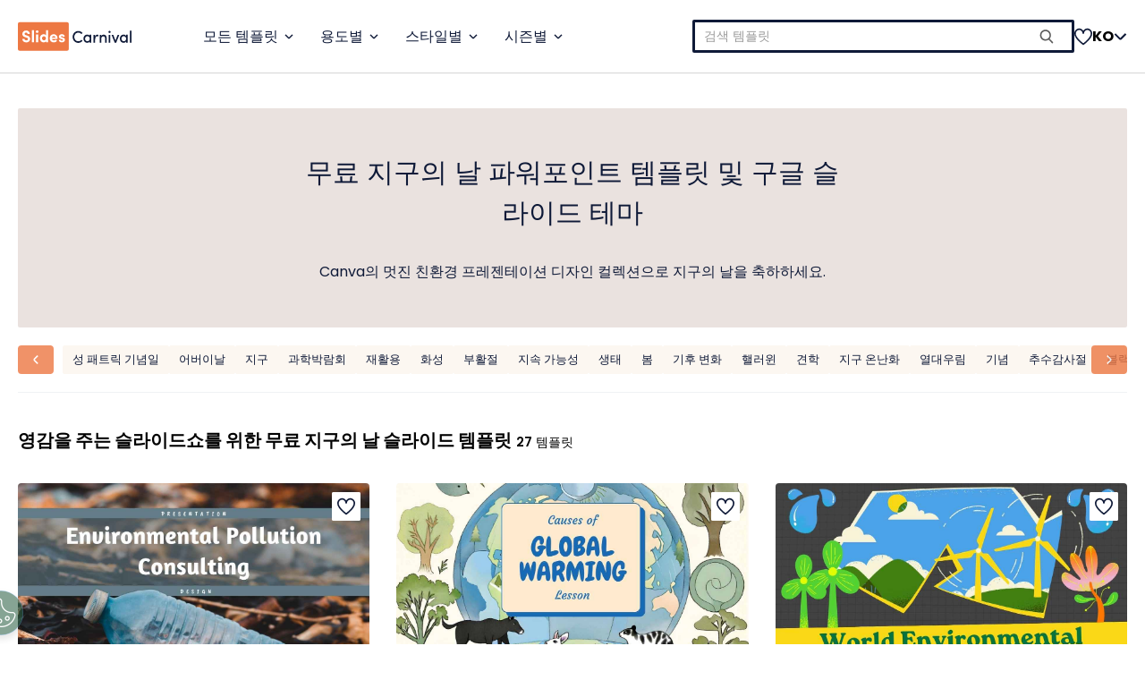

--- FILE ---
content_type: text/html; charset=UTF-8
request_url: https://www.slidescarnival.com/ko/tag/earth-day-kr
body_size: 52065
content:
<!DOCTYPE html>
<html lang="ko-KR">
<head>
	<meta charset="UTF-8">
	<meta http-equiv="X-UA-Compatible" content="IE=edge">
	<meta name="viewport" content="width=device-width, initial-scale=1.0">
	<meta http-equiv="content-language" content="ko"><meta name='robots' content='index, follow, max-image-preview:large, max-snippet:-1, max-video-preview:-1' />
	<style>img:is([sizes="auto" i], [sizes^="auto," i]) { contain-intrinsic-size: 3000px 1500px }</style>
	
	<!-- This site is optimized with the Yoast SEO Premium plugin v26.5 (Yoast SEO v26.6) - https://yoast.com/wordpress/plugins/seo/ -->
	<title>무료 지구의 날 PPT 템플릿 및 구글 슬라이드 테마 - 슬라이드카니발</title>
	<meta name="description" content="지구의 날을 기념하는 프레젠테이션을 이 에코 캠페인 템플릿으로 만들어보세요. 무료로 이용할 수 있습니다." />
	<link rel="canonical" href="https://www.slidescarnival.com/ko/tag/earth-day-kr" />
	<link rel="next" href="https://www.slidescarnival.com/ko/tag/earth-day-kr/page/2" />
	<meta property="og:locale" content="ko_KR" />
	<meta property="og:type" content="article" />
	<meta property="og:title" content="무료 지구의 날 PPT 템플릿 및 구글 슬라이드 테마 - 슬라이드카니발" />
	<meta property="og:description" content="전문적인 지구의 날 템플릿으로 성공적인 발표를 준비해 보세요. 오늘 무료로 다운로드하고 깊은 인상을 남겨보세요." />
	<meta property="og:url" content="https://www.slidescarnival.com/ko/tag/earth-day-kr" />
	<meta property="og:site_name" content="SlidesCarnival Korea" />
	<meta name="twitter:card" content="summary_large_image" />
	<meta name="twitter:title" content="무료 지구의 날 PPT 템플릿 및 구글 슬라이드 테마 - 슬라이드카니발" />
	<script type="application/ld+json" class="yoast-schema-graph">{"@context":"https://schema.org","@graph":[{"@type":"CollectionPage","@id":"https://www.slidescarnival.com/ko/tag/earth-day-kr","url":"https://www.slidescarnival.com/ko/tag/earth-day-kr","name":"무료 지구의 날 PPT 템플릿 및 구글 슬라이드 테마 - 슬라이드카니발","isPartOf":{"@id":"https://www.slidescarnival.com/ko/#website"},"primaryImageOfPage":{"@id":"https://www.slidescarnival.com/ko/tag/earth-day-kr#primaryimage"},"image":{"@id":"https://www.slidescarnival.com/ko/tag/earth-day-kr#primaryimage"},"thumbnailUrl":"https://www.slidescarnival.com/wp-content/uploads/sites/5/Simple-Environmental-Pollution-Consulting-1.jpg","description":"지구의 날을 기념하는 프레젠테이션을 이 에코 캠페인 템플릿으로 만들어보세요. 무료로 이용할 수 있습니다.","breadcrumb":{"@id":"https://www.slidescarnival.com/ko/tag/earth-day-kr#breadcrumb"},"inLanguage":"ko-KR"},{"@type":"ImageObject","inLanguage":"ko-KR","@id":"https://www.slidescarnival.com/ko/tag/earth-day-kr#primaryimage","url":"https://www.slidescarnival.com/wp-content/uploads/sites/5/Simple-Environmental-Pollution-Consulting-1.jpg","contentUrl":"https://www.slidescarnival.com/wp-content/uploads/sites/5/Simple-Environmental-Pollution-Consulting-1.jpg","width":1200,"height":675},{"@type":"BreadcrumbList","@id":"https://www.slidescarnival.com/ko/tag/earth-day-kr#breadcrumb","itemListElement":[{"@type":"ListItem","position":1,"name":"Home","item":"https://www.slidescarnival.com/ko/"},{"@type":"ListItem","position":2,"name":"지구의 날"}]},{"@type":"WebSite","@id":"https://www.slidescarnival.com/ko/#website","url":"https://www.slidescarnival.com/ko/","name":"SlidesCarnival Korea","description":"","potentialAction":[{"@type":"SearchAction","target":{"@type":"EntryPoint","urlTemplate":"https://www.slidescarnival.com/ko/?s={search_term_string}"},"query-input":{"@type":"PropertyValueSpecification","valueRequired":true,"valueName":"search_term_string"}}],"inLanguage":"ko-KR"}]}</script>
	<!-- / Yoast SEO Premium plugin. -->


<link rel='dns-prefetch' href='//cdn.jsdelivr.net' />
<link rel='dns-prefetch' href='//cdnjs.cloudflare.com' />
<link rel="alternate" type="application/rss+xml" title="SlidesCarnival Korea &raquo; 피드" href="https://www.slidescarnival.com/ko/feed" />
<link rel="alternate" type="application/rss+xml" title="SlidesCarnival Korea &raquo; 댓글 피드" href="https://www.slidescarnival.com/ko/comments/feed" />
<link rel="alternate" type="application/rss+xml" title="SlidesCarnival Korea &raquo; 지구의 날 태그 피드" href="https://www.slidescarnival.com/ko/tag/earth-day-kr/feed" />
<script type="4c6c2406e266e465e1c6afe1-text/javascript">
/* <![CDATA[ */
window._wpemojiSettings = {"baseUrl":"https:\/\/s.w.org\/images\/core\/emoji\/16.0.1\/72x72\/","ext":".png","svgUrl":"https:\/\/s.w.org\/images\/core\/emoji\/16.0.1\/svg\/","svgExt":".svg","source":{"concatemoji":"https:\/\/www.slidescarnival.com\/ko\/wp-includes\/js\/wp-emoji-release.min.js?ver=6.8.3"}};
/*! This file is auto-generated */
!function(s,n){var o,i,e;function c(e){try{var t={supportTests:e,timestamp:(new Date).valueOf()};sessionStorage.setItem(o,JSON.stringify(t))}catch(e){}}function p(e,t,n){e.clearRect(0,0,e.canvas.width,e.canvas.height),e.fillText(t,0,0);var t=new Uint32Array(e.getImageData(0,0,e.canvas.width,e.canvas.height).data),a=(e.clearRect(0,0,e.canvas.width,e.canvas.height),e.fillText(n,0,0),new Uint32Array(e.getImageData(0,0,e.canvas.width,e.canvas.height).data));return t.every(function(e,t){return e===a[t]})}function u(e,t){e.clearRect(0,0,e.canvas.width,e.canvas.height),e.fillText(t,0,0);for(var n=e.getImageData(16,16,1,1),a=0;a<n.data.length;a++)if(0!==n.data[a])return!1;return!0}function f(e,t,n,a){switch(t){case"flag":return n(e,"\ud83c\udff3\ufe0f\u200d\u26a7\ufe0f","\ud83c\udff3\ufe0f\u200b\u26a7\ufe0f")?!1:!n(e,"\ud83c\udde8\ud83c\uddf6","\ud83c\udde8\u200b\ud83c\uddf6")&&!n(e,"\ud83c\udff4\udb40\udc67\udb40\udc62\udb40\udc65\udb40\udc6e\udb40\udc67\udb40\udc7f","\ud83c\udff4\u200b\udb40\udc67\u200b\udb40\udc62\u200b\udb40\udc65\u200b\udb40\udc6e\u200b\udb40\udc67\u200b\udb40\udc7f");case"emoji":return!a(e,"\ud83e\udedf")}return!1}function g(e,t,n,a){var r="undefined"!=typeof WorkerGlobalScope&&self instanceof WorkerGlobalScope?new OffscreenCanvas(300,150):s.createElement("canvas"),o=r.getContext("2d",{willReadFrequently:!0}),i=(o.textBaseline="top",o.font="600 32px Arial",{});return e.forEach(function(e){i[e]=t(o,e,n,a)}),i}function t(e){var t=s.createElement("script");t.src=e,t.defer=!0,s.head.appendChild(t)}"undefined"!=typeof Promise&&(o="wpEmojiSettingsSupports",i=["flag","emoji"],n.supports={everything:!0,everythingExceptFlag:!0},e=new Promise(function(e){s.addEventListener("DOMContentLoaded",e,{once:!0})}),new Promise(function(t){var n=function(){try{var e=JSON.parse(sessionStorage.getItem(o));if("object"==typeof e&&"number"==typeof e.timestamp&&(new Date).valueOf()<e.timestamp+604800&&"object"==typeof e.supportTests)return e.supportTests}catch(e){}return null}();if(!n){if("undefined"!=typeof Worker&&"undefined"!=typeof OffscreenCanvas&&"undefined"!=typeof URL&&URL.createObjectURL&&"undefined"!=typeof Blob)try{var e="postMessage("+g.toString()+"("+[JSON.stringify(i),f.toString(),p.toString(),u.toString()].join(",")+"));",a=new Blob([e],{type:"text/javascript"}),r=new Worker(URL.createObjectURL(a),{name:"wpTestEmojiSupports"});return void(r.onmessage=function(e){c(n=e.data),r.terminate(),t(n)})}catch(e){}c(n=g(i,f,p,u))}t(n)}).then(function(e){for(var t in e)n.supports[t]=e[t],n.supports.everything=n.supports.everything&&n.supports[t],"flag"!==t&&(n.supports.everythingExceptFlag=n.supports.everythingExceptFlag&&n.supports[t]);n.supports.everythingExceptFlag=n.supports.everythingExceptFlag&&!n.supports.flag,n.DOMReady=!1,n.readyCallback=function(){n.DOMReady=!0}}).then(function(){return e}).then(function(){var e;n.supports.everything||(n.readyCallback(),(e=n.source||{}).concatemoji?t(e.concatemoji):e.wpemoji&&e.twemoji&&(t(e.twemoji),t(e.wpemoji)))}))}((window,document),window._wpemojiSettings);
/* ]]> */
</script>
<style id='wp-emoji-styles-inline-css' type='text/css'>

	img.wp-smiley, img.emoji {
		display: inline !important;
		border: none !important;
		box-shadow: none !important;
		height: 1em !important;
		width: 1em !important;
		margin: 0 0.07em !important;
		vertical-align: -0.1em !important;
		background: none !important;
		padding: 0 !important;
	}
</style>
<link rel='stylesheet' id='wp-block-library-css' href='https://www.slidescarnival.com/ko/wp-includes/css/dist/block-library/style.min.css?ver=6.8.3' type='text/css' media='all' />
<style id='sc-tabs-style-inline-css' type='text/css'>
.sc-tabs-block{width:100%}.sc-tabs-block__nav{display:flex;flex-wrap:nowrap;gap:30px}.sc-tabs-block__nav-item{background:none;border:none;border-bottom:2px solid transparent;border-radius:0;color:inherit;cursor:pointer;font-family:inherit;font-size:inherit;font-weight:400;min-width:auto;padding:10px;transition:border-color .2s ease}.sc-tabs-block__nav-item:hover{background-color:#f0f0f0;border-bottom-color:transparent;border-radius:5px;color:inherit;margin:5px;padding:5px}.sc-tabs-block__nav-item.is-active{background-color:transparent;border-bottom-color:#ed7843;border-radius:0;margin:0;padding:10px}.sc-tabs-block__nav-item.is-active:hover{background-color:transparent;border-bottom-color:#ed7843;color:inherit}@media(max-width:768px){.sc-tabs-block__nav{gap:0}.sc-tabs-block__nav-item{display:block;flex:1 1 0;max-width:100%;min-width:0;overflow:hidden;text-align:center;text-overflow:ellipsis;white-space:nowrap;width:0}}.sc-tabs-block__panels{padding-top:20px}.wp-block-sc-tab{display:none}.wp-block-sc-tab.is-active{display:block}

</style>
<style id='sc-tab-style-inline-css' type='text/css'>
.wp-block-sc-tab{display:none}.wp-block-sc-tab.is-active{display:block}

</style>
<style id='elasticpress-related-posts-style-inline-css' type='text/css'>
.editor-styles-wrapper .wp-block-elasticpress-related-posts ul,.wp-block-elasticpress-related-posts ul{list-style-type:none;padding:0}.editor-styles-wrapper .wp-block-elasticpress-related-posts ul li a>div{display:inline}

</style>
<link rel='stylesheet' id='sc-tag-cloud-style-css' href='https://www.slidescarnival.com/ko/wp-content/plugins/slidescarnival-blocks/blocks/tag-cloud-block/style.css?ver=1.0.0' type='text/css' media='all' />
<style id='global-styles-inline-css' type='text/css'>
:root{--wp--preset--aspect-ratio--square: 1;--wp--preset--aspect-ratio--4-3: 4/3;--wp--preset--aspect-ratio--3-4: 3/4;--wp--preset--aspect-ratio--3-2: 3/2;--wp--preset--aspect-ratio--2-3: 2/3;--wp--preset--aspect-ratio--16-9: 16/9;--wp--preset--aspect-ratio--9-16: 9/16;--wp--preset--color--black: #000000;--wp--preset--color--cyan-bluish-gray: #abb8c3;--wp--preset--color--white: #ffffff;--wp--preset--color--pale-pink: #f78da7;--wp--preset--color--vivid-red: #cf2e2e;--wp--preset--color--luminous-vivid-orange: #ff6900;--wp--preset--color--luminous-vivid-amber: #fcb900;--wp--preset--color--light-green-cyan: #7bdcb5;--wp--preset--color--vivid-green-cyan: #00d084;--wp--preset--color--pale-cyan-blue: #8ed1fc;--wp--preset--color--vivid-cyan-blue: #0693e3;--wp--preset--color--vivid-purple: #9b51e0;--wp--preset--color--primary-orange: #ED7843;--wp--preset--color--text-primary: #0F1A38;--wp--preset--color--text-secondary-greyb: #757F8C;--wp--preset--color--neutral-grey-10: #F0F2F4;--wp--preset--gradient--vivid-cyan-blue-to-vivid-purple: linear-gradient(135deg,rgba(6,147,227,1) 0%,rgb(155,81,224) 100%);--wp--preset--gradient--light-green-cyan-to-vivid-green-cyan: linear-gradient(135deg,rgb(122,220,180) 0%,rgb(0,208,130) 100%);--wp--preset--gradient--luminous-vivid-amber-to-luminous-vivid-orange: linear-gradient(135deg,rgba(252,185,0,1) 0%,rgba(255,105,0,1) 100%);--wp--preset--gradient--luminous-vivid-orange-to-vivid-red: linear-gradient(135deg,rgba(255,105,0,1) 0%,rgb(207,46,46) 100%);--wp--preset--gradient--very-light-gray-to-cyan-bluish-gray: linear-gradient(135deg,rgb(238,238,238) 0%,rgb(169,184,195) 100%);--wp--preset--gradient--cool-to-warm-spectrum: linear-gradient(135deg,rgb(74,234,220) 0%,rgb(151,120,209) 20%,rgb(207,42,186) 40%,rgb(238,44,130) 60%,rgb(251,105,98) 80%,rgb(254,248,76) 100%);--wp--preset--gradient--blush-light-purple: linear-gradient(135deg,rgb(255,206,236) 0%,rgb(152,150,240) 100%);--wp--preset--gradient--blush-bordeaux: linear-gradient(135deg,rgb(254,205,165) 0%,rgb(254,45,45) 50%,rgb(107,0,62) 100%);--wp--preset--gradient--luminous-dusk: linear-gradient(135deg,rgb(255,203,112) 0%,rgb(199,81,192) 50%,rgb(65,88,208) 100%);--wp--preset--gradient--pale-ocean: linear-gradient(135deg,rgb(255,245,203) 0%,rgb(182,227,212) 50%,rgb(51,167,181) 100%);--wp--preset--gradient--electric-grass: linear-gradient(135deg,rgb(202,248,128) 0%,rgb(113,206,126) 100%);--wp--preset--gradient--midnight: linear-gradient(135deg,rgb(2,3,129) 0%,rgb(40,116,252) 100%);--wp--preset--font-size--small: 13px;--wp--preset--font-size--medium: 20px;--wp--preset--font-size--large: 36px;--wp--preset--font-size--x-large: 42px;--wp--preset--spacing--20: 0.44rem;--wp--preset--spacing--30: 0.67rem;--wp--preset--spacing--40: 1rem;--wp--preset--spacing--50: 1.5rem;--wp--preset--spacing--60: 2.25rem;--wp--preset--spacing--70: 3.38rem;--wp--preset--spacing--80: 5.06rem;--wp--preset--shadow--natural: 6px 6px 9px rgba(0, 0, 0, 0.2);--wp--preset--shadow--deep: 12px 12px 50px rgba(0, 0, 0, 0.4);--wp--preset--shadow--sharp: 6px 6px 0px rgba(0, 0, 0, 0.2);--wp--preset--shadow--outlined: 6px 6px 0px -3px rgba(255, 255, 255, 1), 6px 6px rgba(0, 0, 0, 1);--wp--preset--shadow--crisp: 6px 6px 0px rgba(0, 0, 0, 1);}:root { --wp--style--global--content-size: 1280px;--wp--style--global--wide-size: 1600px; }:where(body) { margin: 0; }.wp-site-blocks > .alignleft { float: left; margin-right: 2em; }.wp-site-blocks > .alignright { float: right; margin-left: 2em; }.wp-site-blocks > .aligncenter { justify-content: center; margin-left: auto; margin-right: auto; }:where(.wp-site-blocks) > * { margin-block-start: 24px; margin-block-end: 0; }:where(.wp-site-blocks) > :first-child { margin-block-start: 0; }:where(.wp-site-blocks) > :last-child { margin-block-end: 0; }:root { --wp--style--block-gap: 24px; }:root :where(.is-layout-flow) > :first-child{margin-block-start: 0;}:root :where(.is-layout-flow) > :last-child{margin-block-end: 0;}:root :where(.is-layout-flow) > *{margin-block-start: 24px;margin-block-end: 0;}:root :where(.is-layout-constrained) > :first-child{margin-block-start: 0;}:root :where(.is-layout-constrained) > :last-child{margin-block-end: 0;}:root :where(.is-layout-constrained) > *{margin-block-start: 24px;margin-block-end: 0;}:root :where(.is-layout-flex){gap: 24px;}:root :where(.is-layout-grid){gap: 24px;}.is-layout-flow > .alignleft{float: left;margin-inline-start: 0;margin-inline-end: 2em;}.is-layout-flow > .alignright{float: right;margin-inline-start: 2em;margin-inline-end: 0;}.is-layout-flow > .aligncenter{margin-left: auto !important;margin-right: auto !important;}.is-layout-constrained > .alignleft{float: left;margin-inline-start: 0;margin-inline-end: 2em;}.is-layout-constrained > .alignright{float: right;margin-inline-start: 2em;margin-inline-end: 0;}.is-layout-constrained > .aligncenter{margin-left: auto !important;margin-right: auto !important;}.is-layout-constrained > :where(:not(.alignleft):not(.alignright):not(.alignfull)){max-width: var(--wp--style--global--content-size);margin-left: auto !important;margin-right: auto !important;}.is-layout-constrained > .alignwide{max-width: var(--wp--style--global--wide-size);}body .is-layout-flex{display: flex;}.is-layout-flex{flex-wrap: wrap;align-items: center;}.is-layout-flex > :is(*, div){margin: 0;}body .is-layout-grid{display: grid;}.is-layout-grid > :is(*, div){margin: 0;}body{padding-top: 0px;padding-right: 0px;padding-bottom: 0px;padding-left: 0px;}a:where(:not(.wp-element-button)){text-decoration: underline;}:root :where(.wp-element-button, .wp-block-button__link){background-color: #32373c;border-width: 0;color: #fff;font-family: inherit;font-size: inherit;line-height: inherit;padding: calc(0.667em + 2px) calc(1.333em + 2px);text-decoration: none;}.has-black-color{color: var(--wp--preset--color--black) !important;}.has-cyan-bluish-gray-color{color: var(--wp--preset--color--cyan-bluish-gray) !important;}.has-white-color{color: var(--wp--preset--color--white) !important;}.has-pale-pink-color{color: var(--wp--preset--color--pale-pink) !important;}.has-vivid-red-color{color: var(--wp--preset--color--vivid-red) !important;}.has-luminous-vivid-orange-color{color: var(--wp--preset--color--luminous-vivid-orange) !important;}.has-luminous-vivid-amber-color{color: var(--wp--preset--color--luminous-vivid-amber) !important;}.has-light-green-cyan-color{color: var(--wp--preset--color--light-green-cyan) !important;}.has-vivid-green-cyan-color{color: var(--wp--preset--color--vivid-green-cyan) !important;}.has-pale-cyan-blue-color{color: var(--wp--preset--color--pale-cyan-blue) !important;}.has-vivid-cyan-blue-color{color: var(--wp--preset--color--vivid-cyan-blue) !important;}.has-vivid-purple-color{color: var(--wp--preset--color--vivid-purple) !important;}.has-primary-orange-color{color: var(--wp--preset--color--primary-orange) !important;}.has-text-primary-color{color: var(--wp--preset--color--text-primary) !important;}.has-text-secondary-greyb-color{color: var(--wp--preset--color--text-secondary-greyb) !important;}.has-neutral-grey-10-color{color: var(--wp--preset--color--neutral-grey-10) !important;}.has-black-background-color{background-color: var(--wp--preset--color--black) !important;}.has-cyan-bluish-gray-background-color{background-color: var(--wp--preset--color--cyan-bluish-gray) !important;}.has-white-background-color{background-color: var(--wp--preset--color--white) !important;}.has-pale-pink-background-color{background-color: var(--wp--preset--color--pale-pink) !important;}.has-vivid-red-background-color{background-color: var(--wp--preset--color--vivid-red) !important;}.has-luminous-vivid-orange-background-color{background-color: var(--wp--preset--color--luminous-vivid-orange) !important;}.has-luminous-vivid-amber-background-color{background-color: var(--wp--preset--color--luminous-vivid-amber) !important;}.has-light-green-cyan-background-color{background-color: var(--wp--preset--color--light-green-cyan) !important;}.has-vivid-green-cyan-background-color{background-color: var(--wp--preset--color--vivid-green-cyan) !important;}.has-pale-cyan-blue-background-color{background-color: var(--wp--preset--color--pale-cyan-blue) !important;}.has-vivid-cyan-blue-background-color{background-color: var(--wp--preset--color--vivid-cyan-blue) !important;}.has-vivid-purple-background-color{background-color: var(--wp--preset--color--vivid-purple) !important;}.has-primary-orange-background-color{background-color: var(--wp--preset--color--primary-orange) !important;}.has-text-primary-background-color{background-color: var(--wp--preset--color--text-primary) !important;}.has-text-secondary-greyb-background-color{background-color: var(--wp--preset--color--text-secondary-greyb) !important;}.has-neutral-grey-10-background-color{background-color: var(--wp--preset--color--neutral-grey-10) !important;}.has-black-border-color{border-color: var(--wp--preset--color--black) !important;}.has-cyan-bluish-gray-border-color{border-color: var(--wp--preset--color--cyan-bluish-gray) !important;}.has-white-border-color{border-color: var(--wp--preset--color--white) !important;}.has-pale-pink-border-color{border-color: var(--wp--preset--color--pale-pink) !important;}.has-vivid-red-border-color{border-color: var(--wp--preset--color--vivid-red) !important;}.has-luminous-vivid-orange-border-color{border-color: var(--wp--preset--color--luminous-vivid-orange) !important;}.has-luminous-vivid-amber-border-color{border-color: var(--wp--preset--color--luminous-vivid-amber) !important;}.has-light-green-cyan-border-color{border-color: var(--wp--preset--color--light-green-cyan) !important;}.has-vivid-green-cyan-border-color{border-color: var(--wp--preset--color--vivid-green-cyan) !important;}.has-pale-cyan-blue-border-color{border-color: var(--wp--preset--color--pale-cyan-blue) !important;}.has-vivid-cyan-blue-border-color{border-color: var(--wp--preset--color--vivid-cyan-blue) !important;}.has-vivid-purple-border-color{border-color: var(--wp--preset--color--vivid-purple) !important;}.has-primary-orange-border-color{border-color: var(--wp--preset--color--primary-orange) !important;}.has-text-primary-border-color{border-color: var(--wp--preset--color--text-primary) !important;}.has-text-secondary-greyb-border-color{border-color: var(--wp--preset--color--text-secondary-greyb) !important;}.has-neutral-grey-10-border-color{border-color: var(--wp--preset--color--neutral-grey-10) !important;}.has-vivid-cyan-blue-to-vivid-purple-gradient-background{background: var(--wp--preset--gradient--vivid-cyan-blue-to-vivid-purple) !important;}.has-light-green-cyan-to-vivid-green-cyan-gradient-background{background: var(--wp--preset--gradient--light-green-cyan-to-vivid-green-cyan) !important;}.has-luminous-vivid-amber-to-luminous-vivid-orange-gradient-background{background: var(--wp--preset--gradient--luminous-vivid-amber-to-luminous-vivid-orange) !important;}.has-luminous-vivid-orange-to-vivid-red-gradient-background{background: var(--wp--preset--gradient--luminous-vivid-orange-to-vivid-red) !important;}.has-very-light-gray-to-cyan-bluish-gray-gradient-background{background: var(--wp--preset--gradient--very-light-gray-to-cyan-bluish-gray) !important;}.has-cool-to-warm-spectrum-gradient-background{background: var(--wp--preset--gradient--cool-to-warm-spectrum) !important;}.has-blush-light-purple-gradient-background{background: var(--wp--preset--gradient--blush-light-purple) !important;}.has-blush-bordeaux-gradient-background{background: var(--wp--preset--gradient--blush-bordeaux) !important;}.has-luminous-dusk-gradient-background{background: var(--wp--preset--gradient--luminous-dusk) !important;}.has-pale-ocean-gradient-background{background: var(--wp--preset--gradient--pale-ocean) !important;}.has-electric-grass-gradient-background{background: var(--wp--preset--gradient--electric-grass) !important;}.has-midnight-gradient-background{background: var(--wp--preset--gradient--midnight) !important;}.has-small-font-size{font-size: var(--wp--preset--font-size--small) !important;}.has-medium-font-size{font-size: var(--wp--preset--font-size--medium) !important;}.has-large-font-size{font-size: var(--wp--preset--font-size--large) !important;}.has-x-large-font-size{font-size: var(--wp--preset--font-size--x-large) !important;}
:root :where(.wp-block-pullquote){font-size: 1.5em;line-height: 1.6;}
</style>
<link rel='stylesheet' id='rating-form-cyto-style-css' href='https://www.slidescarnival.com/ko/wp-content/plugins/rating-form/assets/css/cyto.css?ver=1.6.9' type='text/css' media='all' />
<link rel='stylesheet' id='rating-form-style-css' href='https://www.slidescarnival.com/ko/wp-content/plugins/rating-form/assets/css/rating-form.css?ver=1.6.9' type='text/css' media='all' />
<link rel='stylesheet' id='rating-form-custom-css' href='https://www.slidescarnival.com/ko/wp-content/uploads/sites/5/rating-form/style/custom-styles.css?ver=1.6.9' type='text/css' media='all' />
<link rel='stylesheet' id='ep_general_styles-css' href='https://www.slidescarnival.com/ko/wp-content/plugins/elasticpress/dist/css/general-styles.css?ver=66295efe92a630617c00' type='text/css' media='all' />
<link rel='stylesheet' id='wpus-main-css-css' href='https://www.slidescarnival.com/ko/wp-content/plugins/wp-user-switch/assets/css/main.css?ver=1.1.2' type='text/css' media='all' />
<link rel='stylesheet' id='elasticpress-facets-css' href='https://www.slidescarnival.com/ko/wp-content/plugins/elasticpress/dist/css/facets-styles.css?ver=e96caca972beab457d95' type='text/css' media='all' />
<link rel='stylesheet' id='styles-2.0-css' href='https://www.slidescarnival.com/ko/wp-content/themes/slidescarnival2019/style-2.0.css?ver=3.4.47' type='text/css' media='all' />
<link rel='stylesheet' id='swiffy-css-css' href='https://www.slidescarnival.com/ko/wp-content/themes/slidescarnival2019/css/vendor/swiffy-slider.css?ver=3.4.47' type='text/css' media='all' />
<script type="4c6c2406e266e465e1c6afe1-text/javascript" src="https://www.slidescarnival.com/ko/wp-includes/js/jquery/jquery.min.js?ver=3.7.1" id="jquery-core-js"></script>
<script type="4c6c2406e266e465e1c6afe1-text/javascript" src="https://www.slidescarnival.com/ko/wp-includes/js/jquery/jquery-migrate.min.js?ver=3.4.1" id="jquery-migrate-js"></script>
<link rel="https://api.w.org/" href="https://www.slidescarnival.com/ko/wp-json/" /><link rel="alternate" title="JSON" type="application/json" href="https://www.slidescarnival.com/ko/wp-json/wp/v2/tags/4830" /><link rel="EditURI" type="application/rsd+xml" title="RSD" href="https://www.slidescarnival.com/ko/xmlrpc.php?rsd" />

<link rel="alternate" hreflang="en-US" href="https://www.slidescarnival.com/tag/earth-day"><link rel="alternate" hreflang="es-ES" href="https://www.slidescarnival.com/es/tag/dia-de-la-tierra"><link rel="alternate" hreflang="pt-BR" href="https://www.slidescarnival.com/pt-br/tag/dia-da-terra"><link rel="alternate" hreflang="ja-JP" href="https://www.slidescarnival.com/ja/tag/earth-day-ja"><link rel="alternate" hreflang="id-ID" href="https://www.slidescarnival.com/id/tag/hari-bumi-id"><link rel="alternate" hreflang="ko-KR" href="https://www.slidescarnival.com/ko/tag/earth-day-kr"><link rel="alternate" href="https://www.slidescarnival.com/tag/earth-day" hreflang="x-default"><link rel="pingback" href="https://www.slidescarnival.com/ko/xmlrpc.php" />
<link rel="icon" href="https://www.slidescarnival.com/ko/wp-content/uploads/sites/5/cropped-Frame-612-32x32.webp" sizes="32x32" />
<link rel="icon" href="https://www.slidescarnival.com/ko/wp-content/uploads/sites/5/cropped-Frame-612-192x192.webp" sizes="192x192" />
<link rel="apple-touch-icon" href="https://www.slidescarnival.com/ko/wp-content/uploads/sites/5/cropped-Frame-612-180x180.webp" />
<meta name="msapplication-TileImage" content="https://www.slidescarnival.com/ko/wp-content/uploads/sites/5/cropped-Frame-612-270x270.webp" />
		<!-- OneTrust Cookies Consent Notice start for www.slidescarnival.com -->
		<script src="https://cdn-au.onetrust.com/scripttemplates/otSDKStub.js" data-document-language="true" type="4c6c2406e266e465e1c6afe1-text/javascript" charset="UTF-8" data-domain-script="db1d68ae-5071-4c35-bc2f-bfca05674314"></script>
		<script type="4c6c2406e266e465e1c6afe1-text/javascript">
			function OptanonWrapper() { }
		</script>
		<!-- OneTrust Cookies Consent Notice end for www.slidescarnival.com -->

		<!-- Google Tag Manager PRO -->
		<script type="4c6c2406e266e465e1c6afe1-text/javascript">(function(w,d,s,l,i){w[l]=w[l]||[];w[l].push({'gtm.start':
		new Date().getTime(),event:'gtm.js'});var f=d.getElementsByTagName(s)[0],
		j=d.createElement(s),dl=l!='dataLayer'?'&l='+l:'';j.defer=true;j.src=
		'https://www.googletagmanager.com/gtm.js?id='+i+dl;f.parentNode.insertBefore(j,f);
		})(window,document,'script','dataLayer','GTM-5ZLZNTC');</script>
		<!-- End Google Tag Manager -->
		</head>
<body class="archive tag tag-earth-day-kr tag-4830 wp-theme-genesis wp-child-theme-slidescarnival2019 header-full-width content-sidebar genesis-breadcrumbs-hidden genesis-footer-widgets-visible" class="1220">
	<div class="site-container">

		<header class="site-header">
			<div class="header-wrapper">
				<div class="site-branding">
					<a href="https://www.slidescarnival.com/ko">
						<img 
							src="https://www.slidescarnival.com/ko/wp-content/themes/slidescarnival2019/images/slidescarnival-logo.svg" 
							alt="SlidesCarnival Korea"
							width="127"
							/>
					</a>
				</div> <!-- .site-branding -->

				
				<nav class="site-menu">
						<header class="header-menu-mobile">
		<button id="back-button" data-level="0">
			<img src="https://www.slidescarnival.com/ko/wp-content/themes/slidescarnival2019/css/icons/icon-circle-angle-left.svg" />
			Back		</button>
		<span id="mobile-breadcrumbs">All templates</span>
		<button class="mobile-icon-button close" data-target="menu">
			<img src="https://www.slidescarnival.com/ko/wp-content/themes/slidescarnival2019/css/icons/icon-close.svg" />
		</button>
	</header>
	<ul class="menu">
					<li class="menu-item-wrapper " data-item-id="128">
				<a href="#" 
					class="menu-item" 
					id="128"
					data-item-id="128"
				>
					<span>
						모든 템플릿					</span>	
					<span class="icon-angle-wrapper">
							<img src="https://www.slidescarnival.com/ko/wp-content/themes/slidescarnival2019/images/icon-angle-down.svg" class="only-desktop" />
							<img src="https://www.slidescarnival.com/ko/wp-content/themes/slidescarnival2019/css/icons/icon-circle-angle-right.svg" class="only-mobile" />
						 </span>				</a>
			</li>
						<li class="menu-item-wrapper " data-item-id="134">
				<a href="#" 
					class="menu-item" 
					id="134"
					data-item-id="134"
				>
					<span>
						용도별					</span>	
					<span class="icon-angle-wrapper">
							<img src="https://www.slidescarnival.com/ko/wp-content/themes/slidescarnival2019/images/icon-angle-down.svg" class="only-desktop" />
							<img src="https://www.slidescarnival.com/ko/wp-content/themes/slidescarnival2019/css/icons/icon-circle-angle-right.svg" class="only-mobile" />
						 </span>				</a>
			</li>
						<li class="menu-item-wrapper " data-item-id="135">
				<a href="#" 
					class="menu-item" 
					id="135"
					data-item-id="135"
				>
					<span>
						스타일별					</span>	
					<span class="icon-angle-wrapper">
							<img src="https://www.slidescarnival.com/ko/wp-content/themes/slidescarnival2019/images/icon-angle-down.svg" class="only-desktop" />
							<img src="https://www.slidescarnival.com/ko/wp-content/themes/slidescarnival2019/css/icons/icon-circle-angle-right.svg" class="only-mobile" />
						 </span>				</a>
			</li>
						<li class="menu-item-wrapper " data-item-id="136">
				<a href="#" 
					class="menu-item" 
					id="136"
					data-item-id="136"
				>
					<span>
						시즌별					</span>	
					<span class="icon-angle-wrapper">
							<img src="https://www.slidescarnival.com/ko/wp-content/themes/slidescarnival2019/images/icon-angle-down.svg" class="only-desktop" />
							<img src="https://www.slidescarnival.com/ko/wp-content/themes/slidescarnival2019/css/icons/icon-circle-angle-right.svg" class="only-mobile" />
						 </span>				</a>
			</li>
			<div class="submenu-wrapper " id="submenu-from-128" data-submenu-from="128"><ul class="submenu" id="submenu-128">
					<li>
						<a href="#" class="submenu-item" id="129" data-item-id="129">
							
							<span class="submenu-item-name">형태별</span>
							
						<span>
							<img src="https://www.slidescarnival.com/ko/wp-content/themes/slidescarnival2019/images/icon-angle-right.svg" class="only-desktop" />
							<img src="https://www.slidescarnival.com/ko/wp-content/themes/slidescarnival2019/css/icons/icon-circle-angle-right.svg" class="only-mobile" />
						</span>
						</a>
					</li>
					<li>
						<a href="#" class="submenu-item" id="130" data-item-id="130">
							
							<span class="submenu-item-name">테마별</span>
							
						<span>
							<img src="https://www.slidescarnival.com/ko/wp-content/themes/slidescarnival2019/images/icon-angle-right.svg" class="only-desktop" />
							<img src="https://www.slidescarnival.com/ko/wp-content/themes/slidescarnival2019/css/icons/icon-circle-angle-right.svg" class="only-mobile" />
						</span>
						</a>
					</li>
					<li>
						<a href="#" class="submenu-item" id="131" data-item-id="131">
							
							<span class="submenu-item-name">아이템별</span>
							
						<span>
							<img src="https://www.slidescarnival.com/ko/wp-content/themes/slidescarnival2019/images/icon-angle-right.svg" class="only-desktop" />
							<img src="https://www.slidescarnival.com/ko/wp-content/themes/slidescarnival2019/css/icons/icon-circle-angle-right.svg" class="only-mobile" />
						</span>
						</a>
					</li>
					<li>
						<a href="#" class="submenu-item" id="132" data-item-id="132">
							
							<span class="submenu-item-name">과목별</span>
							
						<span>
							<img src="https://www.slidescarnival.com/ko/wp-content/themes/slidescarnival2019/images/icon-angle-right.svg" class="only-desktop" />
							<img src="https://www.slidescarnival.com/ko/wp-content/themes/slidescarnival2019/css/icons/icon-circle-angle-right.svg" class="only-mobile" />
						</span>
						</a>
					</li>
					<li>
						<a href="#" class="submenu-item" id="133" data-item-id="133">
							
							<span class="submenu-item-name">색상별</span>
							
						<span>
							<img src="https://www.slidescarnival.com/ko/wp-content/themes/slidescarnival2019/images/icon-angle-right.svg" class="only-desktop" />
							<img src="https://www.slidescarnival.com/ko/wp-content/themes/slidescarnival2019/css/icons/icon-circle-angle-right.svg" class="only-mobile" />
						</span>
						</a>
					</li></ul>
						<ul class="sub-submenu manual two-col" id="sub-submenu-129" data-sub-submenu-from="129">
							<li>
								<a href="https://www.slidescarnival.com/ko/tag/table-of-contents-kr">
									목차
								</a>
							</li>
							<li>
								<a href="https://www.slidescarnival.com/ko/tag/timeline-kr">
									타임라인
								</a>
							</li>
							<li>
								<a href="https://www.slidescarnival.com/ko/tag/org-chart-kr">
									조직도
								</a>
							</li>
							<li>
								<a href="https://www.slidescarnival.com/ko/tag/thank-you-kr">
									감사합니다
								</a>
							</li>
							<li>
								<a href="https://www.slidescarnival.com/ko/tag/swot-analysis-kr">
									SWOT 분석
								</a>
							</li>
							<li>
								<a href="https://www.slidescarnival.com/ko/tag/process-flow-kr">
									프로세스
								</a>
							</li>
							<li>
								<a href="https://www.slidescarnival.com/ko/tag/comparison-kr">
									비교
								</a>
							</li>
							<li>
								<a href="https://www.slidescarnival.com/ko/tag/roadmap-kr">
									로드맵
								</a>
							</li>
							<li>
								<a href="https://www.slidescarnival.com/ko/tag/professional-profile-kr">
									전문 프로필
								</a>
							</li>
							<li>
								<a href="https://www.slidescarnival.com/ko/tag/persona-kr">
									페르소나
								</a>
							</li></ul>
						<ul class="sub-submenu manual two-col" id="sub-submenu-130" data-sub-submenu-from="130">
							<li>
								<a href="https://www.slidescarnival.com/ko/tag/business-kr">
									비즈니스
								</a>
							</li>
							<li>
								<a href="https://www.slidescarnival.com/ko/tag/christmas-kr">
									크리스마스
								</a>
							</li>
							<li>
								<a href="https://www.slidescarnival.com/ko/tag/church-kr">
									교회
								</a>
							</li>
							<li>
								<a href="https://www.slidescarnival.com/ko/tag/game-kr">
									게임
								</a>
							</li>
							<li>
								<a href="https://www.slidescarnival.com/ko/tag/seasons-kr">
									계절
								</a>
							</li>
							<li>
								<a href="https://www.slidescarnival.com/ko/tag/movie-kr">
									영화
								</a>
							</li>
							<li>
								<a href="https://www.slidescarnival.com/ko/tag/education-kr">
									교육
								</a>
							</li>
							<li>
								<a href="https://www.slidescarnival.com/ko/tag/environment-kr">
									환경
								</a>
							</li>
							<li>
								<a href="https://www.slidescarnival.com/ko/tag/medical-kr">
									의료
								</a>
							</li>
							<li>
								<a href="https://www.slidescarnival.com/ko/tag/branding-kr">
									브랜딩
								</a>
							</li></ul>
						<ul class="sub-submenu manual one-col" id="sub-submenu-131" data-sub-submenu-from="131">
							<li>
								<a href="https://www.slidescarnival.com/ko/tag/gantt-chart-kr">
									간트 차트
								</a>
							</li>
							<li>
								<a href="https://www.slidescarnival.com/ko/tag/map-kr">
									지도
								</a>
							</li>
							<li>
								<a href="https://www.slidescarnival.com/ko/tag/flowchart-kr">
									플로우 차트
								</a>
							</li>
							<li>
								<a href="https://www.slidescarnival.com/ko/tag/video-kr">
									동영상
								</a>
							</li></ul>
						<ul class="sub-submenu manual two-col" id="sub-submenu-132" data-sub-submenu-from="132">
							<li>
								<a href="https://www.slidescarnival.com/ko/tag/science-kr">
									과학
								</a>
							</li>
							<li>
								<a href="https://www.slidescarnival.com/ko/tag/history-kr">
									역사
								</a>
							</li>
							<li>
								<a href="https://www.slidescarnival.com/ko/tag/math-kr">
									수학
								</a>
							</li>
							<li>
								<a href="https://www.slidescarnival.com/ko/tag/music-kr">
									음악
								</a>
							</li>
							<li>
								<a href="https://www.slidescarnival.com/ko/tag/biology-kr">
									생물
								</a>
							</li>
							<li>
								<a href="https://www.slidescarnival.com/ko/tag/chemistry-kr">
									화학
								</a>
							</li>
							<li>
								<a href="https://www.slidescarnival.com/ko/tag/korean-kr">
									한글
								</a>
							</li>
							<li>
								<a href="https://www.slidescarnival.com/ko/tag/literature-kr">
									문학
								</a>
							</li></ul>
						<ul class="sub-submenu manual two-col" id="sub-submenu-133" data-sub-submenu-from="133">
							<li>
								<a href="https://www.slidescarnival.com/ko/tag/monochrome-kr">
									흑백
								</a>
							</li>
							<li>
								<a href="https://www.slidescarnival.com/ko/tag/black-kr">
									블랙
								</a>
							</li>
							<li>
								<a href="https://www.slidescarnival.com/ko/tag/white-kr">
									화이트
								</a>
							</li>
							<li>
								<a href="https://www.slidescarnival.com/ko/tag/green-kr">
									초록색
								</a>
							</li>
							<li>
								<a href="https://www.slidescarnival.com/ko/tag/pastel-kr">
									파스텔
								</a>
							</li>
							<li>
								<a href="https://www.slidescarnival.com/ko/tag/blue-kr">
									파란색
								</a>
							</li>
							<li>
								<a href="https://www.slidescarnival.com/ko/tag/rainbow-kr">
									무지개
								</a>
							</li>
							<li>
								<a href="https://www.slidescarnival.com/ko/tag/violet-kr">
									보라색
								</a>
							</li>
							<li>
								<a href="https://www.slidescarnival.com/ko/tag/red-kr">
									빨간색
								</a>
							</li>
							<li>
								<a href="https://www.slidescarnival.com/ko/tag/pink-kr">
									핑크색
								</a>
							</li></ul></div> <!-- .submenu-wrapper --><div class="submenu-wrapper " id="submenu-from-134" data-submenu-from="134"><ul class="submenu" id="submenu-134">
					<li>
						<a href="https://www.slidescarnival.com/ko/tag/resume-kr" class="submenu-item" id="2645" data-item-id="2645">
							
							<span class="submenu-item-name">이력서</span>
							
						<span>
							<img src="https://www.slidescarnival.com/ko/wp-content/themes/slidescarnival2019/images/icon-angle-right.svg" class="only-desktop" />
							<img src="https://www.slidescarnival.com/ko/wp-content/themes/slidescarnival2019/css/icons/icon-circle-angle-right.svg" class="only-mobile" />
						</span>
						</a>
					</li>
					<li>
						<a href="https://www.slidescarnival.com/ko/tag/portfolio-kr" class="submenu-item" id="2646" data-item-id="2646">
							
							<span class="submenu-item-name">포트폴리오</span>
							
						<span>
							<img src="https://www.slidescarnival.com/ko/wp-content/themes/slidescarnival2019/images/icon-angle-right.svg" class="only-desktop" />
							<img src="https://www.slidescarnival.com/ko/wp-content/themes/slidescarnival2019/css/icons/icon-circle-angle-right.svg" class="only-mobile" />
						</span>
						</a>
					</li>
					<li>
						<a href="https://www.slidescarnival.com/ko/tag/about-me-about-us-kr" class="submenu-item" id="2647" data-item-id="2647">
							
							<span class="submenu-item-name">자기소개</span>
							
						<span>
							<img src="https://www.slidescarnival.com/ko/wp-content/themes/slidescarnival2019/images/icon-angle-right.svg" class="only-desktop" />
							<img src="https://www.slidescarnival.com/ko/wp-content/themes/slidescarnival2019/css/icons/icon-circle-angle-right.svg" class="only-mobile" />
						</span>
						</a>
					</li>
					<li>
						<a href="https://www.slidescarnival.com/ko/tag/poster-kr" class="submenu-item" id="2648" data-item-id="2648">
							
							<span class="submenu-item-name">포스터</span>
							
						<span>
							<img src="https://www.slidescarnival.com/ko/wp-content/themes/slidescarnival2019/images/icon-angle-right.svg" class="only-desktop" />
							<img src="https://www.slidescarnival.com/ko/wp-content/themes/slidescarnival2019/css/icons/icon-circle-angle-right.svg" class="only-mobile" />
						</span>
						</a>
					</li>
					<li>
						<a href="https://www.slidescarnival.com/ko/tag/travel-kr" class="submenu-item" id="2649" data-item-id="2649">
							
							<span class="submenu-item-name">여행 계획서</span>
							
						<span>
							<img src="https://www.slidescarnival.com/ko/wp-content/themes/slidescarnival2019/images/icon-angle-right.svg" class="only-desktop" />
							<img src="https://www.slidescarnival.com/ko/wp-content/themes/slidescarnival2019/css/icons/icon-circle-angle-right.svg" class="only-mobile" />
						</span>
						</a>
					</li>
					<li>
						<a href="https://www.slidescarnival.com/ko/tag/timetable-kr" class="submenu-item" id="2650" data-item-id="2650">
							
							<span class="submenu-item-name">시간표</span>
							
						<span>
							<img src="https://www.slidescarnival.com/ko/wp-content/themes/slidescarnival2019/images/icon-angle-right.svg" class="only-desktop" />
							<img src="https://www.slidescarnival.com/ko/wp-content/themes/slidescarnival2019/css/icons/icon-circle-angle-right.svg" class="only-mobile" />
						</span>
						</a>
					</li>
					<li>
						<a href="https://www.slidescarnival.com/ko/tag/proposal-kr" class="submenu-item" id="2651" data-item-id="2651">
							
							<span class="submenu-item-name">제안서</span>
							
						<span>
							<img src="https://www.slidescarnival.com/ko/wp-content/themes/slidescarnival2019/images/icon-angle-right.svg" class="only-desktop" />
							<img src="https://www.slidescarnival.com/ko/wp-content/themes/slidescarnival2019/css/icons/icon-circle-angle-right.svg" class="only-mobile" />
						</span>
						</a>
					</li>
					<li>
						<a href="https://www.slidescarnival.com/ko/tag/infographic-kr" class="submenu-item" id="2652" data-item-id="2652">
							
							<span class="submenu-item-name">인포그래픽</span>
							
						<span>
							<img src="https://www.slidescarnival.com/ko/wp-content/themes/slidescarnival2019/images/icon-angle-right.svg" class="only-desktop" />
							<img src="https://www.slidescarnival.com/ko/wp-content/themes/slidescarnival2019/css/icons/icon-circle-angle-right.svg" class="only-mobile" />
						</span>
						</a>
					</li>
					<li>
						<a href="https://www.slidescarnival.com/ko/tag/status-report-kr" class="submenu-item" id="2653" data-item-id="2653">
							
							<span class="submenu-item-name">보고서</span>
							
						<span>
							<img src="https://www.slidescarnival.com/ko/wp-content/themes/slidescarnival2019/images/icon-angle-right.svg" class="only-desktop" />
							<img src="https://www.slidescarnival.com/ko/wp-content/themes/slidescarnival2019/css/icons/icon-circle-angle-right.svg" class="only-mobile" />
						</span>
						</a>
					</li>
					<li>
						<a href="https://www.slidescarnival.com/ko/tag/business-plan-kr" class="submenu-item" id="2654" data-item-id="2654">
							
							<span class="submenu-item-name">사업계획서</span>
							
						<span>
							<img src="https://www.slidescarnival.com/ko/wp-content/themes/slidescarnival2019/images/icon-angle-right.svg" class="only-desktop" />
							<img src="https://www.slidescarnival.com/ko/wp-content/themes/slidescarnival2019/css/icons/icon-circle-angle-right.svg" class="only-mobile" />
						</span>
						</a>
					</li></ul></div> <!-- .submenu-wrapper --><div class="submenu-wrapper " id="submenu-from-135" data-submenu-from="135"><ul class="submenu" id="submenu-135">
					<li>
						<a href="https://www.slidescarnival.com/ko/tag/simple-kr" class="submenu-item" id="2655" data-item-id="2655">
							
							<span class="submenu-item-name">깔끔한</span>
							
						<span>
							<img src="https://www.slidescarnival.com/ko/wp-content/themes/slidescarnival2019/images/icon-angle-right.svg" class="only-desktop" />
							<img src="https://www.slidescarnival.com/ko/wp-content/themes/slidescarnival2019/css/icons/icon-circle-angle-right.svg" class="only-mobile" />
						</span>
						</a>
					</li>
					<li>
						<a href="https://www.slidescarnival.com/ko/tag/cute-kr" class="submenu-item" id="2656" data-item-id="2656">
							
							<span class="submenu-item-name">귀여운</span>
							
						<span>
							<img src="https://www.slidescarnival.com/ko/wp-content/themes/slidescarnival2019/images/icon-angle-right.svg" class="only-desktop" />
							<img src="https://www.slidescarnival.com/ko/wp-content/themes/slidescarnival2019/css/icons/icon-circle-angle-right.svg" class="only-mobile" />
						</span>
						</a>
					</li>
					<li>
						<a href="https://www.slidescarnival.com/ko/tag/pretty-kr" class="submenu-item" id="2657" data-item-id="2657">
							
							<span class="submenu-item-name">예쁜</span>
							
						<span>
							<img src="https://www.slidescarnival.com/ko/wp-content/themes/slidescarnival2019/images/icon-angle-right.svg" class="only-desktop" />
							<img src="https://www.slidescarnival.com/ko/wp-content/themes/slidescarnival2019/css/icons/icon-circle-angle-right.svg" class="only-mobile" />
						</span>
						</a>
					</li>
					<li>
						<a href="https://www.slidescarnival.com/ko/tag/fun-kr" class="submenu-item" id="2658" data-item-id="2658">
							
							<span class="submenu-item-name">웃긴</span>
							
						<span>
							<img src="https://www.slidescarnival.com/ko/wp-content/themes/slidescarnival2019/images/icon-angle-right.svg" class="only-desktop" />
							<img src="https://www.slidescarnival.com/ko/wp-content/themes/slidescarnival2019/css/icons/icon-circle-angle-right.svg" class="only-mobile" />
						</span>
						</a>
					</li>
					<li>
						<a href="https://www.slidescarnival.com/ko/tag/modern-kr" class="submenu-item" id="2659" data-item-id="2659">
							
							<span class="submenu-item-name">모던한</span>
							
						<span>
							<img src="https://www.slidescarnival.com/ko/wp-content/themes/slidescarnival2019/images/icon-angle-right.svg" class="only-desktop" />
							<img src="https://www.slidescarnival.com/ko/wp-content/themes/slidescarnival2019/css/icons/icon-circle-angle-right.svg" class="only-mobile" />
						</span>
						</a>
					</li>
					<li>
						<a href="https://www.slidescarnival.com/ko/tag/classic-kr" class="submenu-item" id="2660" data-item-id="2660">
							
							<span class="submenu-item-name">클래식한</span>
							
						<span>
							<img src="https://www.slidescarnival.com/ko/wp-content/themes/slidescarnival2019/images/icon-angle-right.svg" class="only-desktop" />
							<img src="https://www.slidescarnival.com/ko/wp-content/themes/slidescarnival2019/css/icons/icon-circle-angle-right.svg" class="only-mobile" />
						</span>
						</a>
					</li>
					<li>
						<a href="https://www.slidescarnival.com/ko/tag/luxury-kr" class="submenu-item" id="2661" data-item-id="2661">
							
							<span class="submenu-item-name">고급스러운</span>
							
						<span>
							<img src="https://www.slidescarnival.com/ko/wp-content/themes/slidescarnival2019/images/icon-angle-right.svg" class="only-desktop" />
							<img src="https://www.slidescarnival.com/ko/wp-content/themes/slidescarnival2019/css/icons/icon-circle-angle-right.svg" class="only-mobile" />
						</span>
						</a>
					</li>
					<li>
						<a href="https://www.slidescarnival.com/ko/tag/cool-kr" class="submenu-item" id="2662" data-item-id="2662">
							
							<span class="submenu-item-name">멋진</span>
							
						<span>
							<img src="https://www.slidescarnival.com/ko/wp-content/themes/slidescarnival2019/images/icon-angle-right.svg" class="only-desktop" />
							<img src="https://www.slidescarnival.com/ko/wp-content/themes/slidescarnival2019/css/icons/icon-circle-angle-right.svg" class="only-mobile" />
						</span>
						</a>
					</li>
					<li>
						<a href="https://www.slidescarnival.com/ko/tag/text-kr" class="submenu-item" id="2663" data-item-id="2663">
							
							<span class="submenu-item-name">텍스트</span>
							
						<span>
							<img src="https://www.slidescarnival.com/ko/wp-content/themes/slidescarnival2019/images/icon-angle-right.svg" class="only-desktop" />
							<img src="https://www.slidescarnival.com/ko/wp-content/themes/slidescarnival2019/css/icons/icon-circle-angle-right.svg" class="only-mobile" />
						</span>
						</a>
					</li>
					<li>
						<a href="https://www.slidescarnival.com/ko/tag/artistic-kr" class="submenu-item" id="2664" data-item-id="2664">
							
							<span class="submenu-item-name">예술적인</span>
							
						<span>
							<img src="https://www.slidescarnival.com/ko/wp-content/themes/slidescarnival2019/images/icon-angle-right.svg" class="only-desktop" />
							<img src="https://www.slidescarnival.com/ko/wp-content/themes/slidescarnival2019/css/icons/icon-circle-angle-right.svg" class="only-mobile" />
						</span>
						</a>
					</li></ul></div> <!-- .submenu-wrapper --><div class="submenu-wrapper " id="submenu-from-136" data-submenu-from="136"><ul class="submenu" id="submenu-136">
					<li>
						<a href="https://www.slidescarnival.com/ko/tag/fall-kr" class="submenu-item" id="2666" data-item-id="2666">
							
							<span class="submenu-item-name">가을</span>
							
						<span>
							<img src="https://www.slidescarnival.com/ko/wp-content/themes/slidescarnival2019/images/icon-angle-right.svg" class="only-desktop" />
							<img src="https://www.slidescarnival.com/ko/wp-content/themes/slidescarnival2019/css/icons/icon-circle-angle-right.svg" class="only-mobile" />
						</span>
						</a>
					</li>
					<li>
						<a href="https://www.slidescarnival.com/ko/tag/winter-kr" class="submenu-item" id="2667" data-item-id="2667">
							
							<span class="submenu-item-name">겨울</span>
							
						<span>
							<img src="https://www.slidescarnival.com/ko/wp-content/themes/slidescarnival2019/images/icon-angle-right.svg" class="only-desktop" />
							<img src="https://www.slidescarnival.com/ko/wp-content/themes/slidescarnival2019/css/icons/icon-circle-angle-right.svg" class="only-mobile" />
						</span>
						</a>
					</li>
					<li>
						<a href="https://www.slidescarnival.com/ko/tag/ice-kr" class="submenu-item" id="2676" data-item-id="2676">
							
							<span class="submenu-item-name">얼음</span>
							
						<span>
							<img src="https://www.slidescarnival.com/ko/wp-content/themes/slidescarnival2019/images/icon-angle-right.svg" class="only-desktop" />
							<img src="https://www.slidescarnival.com/ko/wp-content/themes/slidescarnival2019/css/icons/icon-circle-angle-right.svg" class="only-mobile" />
						</span>
						</a>
					</li>
					<li>
						<a href="https://www.slidescarnival.com/ko/tag/snow-kr" class="submenu-item" id="2672" data-item-id="2672">
							
							<span class="submenu-item-name">스노우</span>
							
						<span>
							<img src="https://www.slidescarnival.com/ko/wp-content/themes/slidescarnival2019/images/icon-angle-right.svg" class="only-desktop" />
							<img src="https://www.slidescarnival.com/ko/wp-content/themes/slidescarnival2019/css/icons/icon-circle-angle-right.svg" class="only-mobile" />
						</span>
						</a>
					</li>
					<li>
						<a href="https://www.slidescarnival.com/ko/tag/christmas-kr" class="submenu-item" id="2668" data-item-id="2668">
							
							<span class="submenu-item-name">크리스마스</span>
							
						<span>
							<img src="https://www.slidescarnival.com/ko/wp-content/themes/slidescarnival2019/images/icon-angle-right.svg" class="only-desktop" />
							<img src="https://www.slidescarnival.com/ko/wp-content/themes/slidescarnival2019/css/icons/icon-circle-angle-right.svg" class="only-mobile" />
						</span>
						</a>
					</li>
					<li>
						<a href="https://www.slidescarnival.com/ko/tag/church-kr" class="submenu-item" id="2673" data-item-id="2673">
							
							<span class="submenu-item-name">교회</span>
							
						<span>
							<img src="https://www.slidescarnival.com/ko/wp-content/themes/slidescarnival2019/images/icon-angle-right.svg" class="only-desktop" />
							<img src="https://www.slidescarnival.com/ko/wp-content/themes/slidescarnival2019/css/icons/icon-circle-angle-right.svg" class="only-mobile" />
						</span>
						</a>
					</li>
					<li>
						<a href="https://www.slidescarnival.com/ko/tag/warm-kr" class="submenu-item" id="2669" data-item-id="2669">
							
							<span class="submenu-item-name">따뜻</span>
							
						<span>
							<img src="https://www.slidescarnival.com/ko/wp-content/themes/slidescarnival2019/images/icon-angle-right.svg" class="only-desktop" />
							<img src="https://www.slidescarnival.com/ko/wp-content/themes/slidescarnival2019/css/icons/icon-circle-angle-right.svg" class="only-mobile" />
						</span>
						</a>
					</li>
					<li>
						<a href="https://www.slidescarnival.com/ko/tag/fashion-kr" class="submenu-item" id="2671" data-item-id="2671">
							
							<span class="submenu-item-name">패션</span>
							
						<span>
							<img src="https://www.slidescarnival.com/ko/wp-content/themes/slidescarnival2019/images/icon-angle-right.svg" class="only-desktop" />
							<img src="https://www.slidescarnival.com/ko/wp-content/themes/slidescarnival2019/css/icons/icon-circle-angle-right.svg" class="only-mobile" />
						</span>
						</a>
					</li>
					<li>
						<a href="https://www.slidescarnival.com/ko/tag/travel-kr" class="submenu-item" id="2670" data-item-id="2670">
							
							<span class="submenu-item-name">여행 계획서</span>
							
						<span>
							<img src="https://www.slidescarnival.com/ko/wp-content/themes/slidescarnival2019/images/icon-angle-right.svg" class="only-desktop" />
							<img src="https://www.slidescarnival.com/ko/wp-content/themes/slidescarnival2019/css/icons/icon-circle-angle-right.svg" class="only-mobile" />
						</span>
						</a>
					</li>
					<li>
						<a href="https://www.slidescarnival.com/ko/tag/vacation-kr" class="submenu-item" id="2674" data-item-id="2674">
							
							<span class="submenu-item-name">휴가</span>
							
						<span>
							<img src="https://www.slidescarnival.com/ko/wp-content/themes/slidescarnival2019/images/icon-angle-right.svg" class="only-desktop" />
							<img src="https://www.slidescarnival.com/ko/wp-content/themes/slidescarnival2019/css/icons/icon-circle-angle-right.svg" class="only-mobile" />
						</span>
						</a>
					</li></ul></div> <!-- .submenu-wrapper -->	</ul> <!-- .menu -->

	<div class="lang-selector-wrapper-mobile">
		<div class="lang-selected">
			<span class="lang-selected-id">
				KO			</span>
			<img 
				class="lang-selected-icon" 
				src="https://www.slidescarnival.com/ko/wp-content/themes/slidescarnival2019/css/icons/icon-circle-angle-right.svg" 
				data-lang-text="Language" />
		</div>

		<ul class="lang-selector"><li><a href="https://www.slidescarnival.com/template/travel-agency-business-plan/31644">English</a></li><li><a href="https://www.slidescarnival.com/es/template/plan-de-negocios-para-agencia-de-viajes/241207">Español</a></li><li><a href="https://www.slidescarnival.com/pt-br/template/plano-de-negocios-da-agencia-de-viagens/1364">Português</a></li><li><a href="https://www.slidescarnival.com/ja/template/travel-agency-business-plan-ja/1291">日本語</a></li><li class="selected">한국어</li><li><a href="https://www.slidescarnival.com/id/template/travel-agency-business-plan/5427">Bahasa</a></li></ul>	</div>

	<script type="application/json" id="lazy-subsubmenus-data">{"2645":"\n\t\t\t\t\t\t<ul class=\"sub-submenu auto one-col\" \n\t\t\t\t\t\t\t\tid=\"sub-submenu-2645\"\n\t\t\t\t\t\t\t\tdata-sub-submenu-from=\"2645\"\n\t\t\t\t\t\t\t\t>\n\t\t\t\t\t\t\t\t\t<li class=\"\">\n\t\t\t\t\t\t\t\t\t\t<div class=\"img-wrapper _16_9-landscape\">\n\t\t\t\t\t\t\t\t\t\t\t<a href=\"https:\/\/www.slidescarnival.com\/ko\/template\/self-introduction-for-a-job-interview-kr\/1348\">\n\t\t\t\t\t\t\t\t\t\t\t\t<img width=\"300\" height=\"169\" src=\"https:\/\/www.slidescarnival.com\/wp-content\/uploads\/sites\/5\/Scribble-Self-Introduction-for-a-Job-Interview-1-300x169.jpg\" class=\"attachment-medium size-medium wp-post-image\" alt=\"\" decoding=\"async\" fetchpriority=\"high\" srcset=\"https:\/\/www.slidescarnival.com\/ko\/wp-content\/uploads\/sites\/5\/Scribble-Self-Introduction-for-a-Job-Interview-1-300x169.jpg 300w, https:\/\/www.slidescarnival.com\/ko\/wp-content\/uploads\/sites\/5\/Scribble-Self-Introduction-for-a-Job-Interview-1-1024x576.jpg 1024w, https:\/\/www.slidescarnival.com\/ko\/wp-content\/uploads\/sites\/5\/Scribble-Self-Introduction-for-a-Job-Interview-1-720x405.jpg 720w, https:\/\/www.slidescarnival.com\/ko\/wp-content\/uploads\/sites\/5\/Scribble-Self-Introduction-for-a-Job-Interview-1.jpg 1200w\" sizes=\"(max-width: 300px) 100vw, 300px\" \/>\n\t\t\t\t\t\t\t\t\t\t\t<\/a>\t\n\t\t\t\t\t\t\t\t\t\t<\/div> <!-- .img-wrapper -->\n\t\t\t\t\t\t\t\t\t\t<a href=\"https:\/\/www.slidescarnival.com\/ko\/template\/self-introduction-for-a-job-interview-kr\/1348\">\n\t\t\t\t\t\t\t\t\t\t\t\uba74\uc811 \uc2ac\ub77c\uc774\ub4dc\uc6a9 \uc790\uae30 \uc18c\uac1c\uc11c \uc791\uc131\ud558\uae30\n\t\t\t\t\t\t\t\t\t\t<\/a>\n\t\t\t\t\t\t\t\t\t<\/li>\n\t\t\t\t\t\t\t\t\t<li class=\"\">\n\t\t\t\t\t\t\t\t\t\t<div class=\"img-wrapper _16_9-landscape\">\n\t\t\t\t\t\t\t\t\t\t\t<a href=\"https:\/\/www.slidescarnival.com\/ko\/template\/colorful-cute-simple-illustrative-doodles-resume-creative-presentation-kr\/1260\">\n\t\t\t\t\t\t\t\t\t\t\t\t<img width=\"300\" height=\"169\" src=\"https:\/\/www.slidescarnival.com\/wp-content\/uploads\/sites\/5\/Colorful-Cute-Simple-Illustrative-Doodles-Resume-Creative-Presentation-300x169.png\" class=\"attachment-medium size-medium wp-post-image\" alt=\"\" decoding=\"async\" srcset=\"https:\/\/www.slidescarnival.com\/ko\/wp-content\/uploads\/sites\/5\/Colorful-Cute-Simple-Illustrative-Doodles-Resume-Creative-Presentation-300x169.png 300w, https:\/\/www.slidescarnival.com\/ko\/wp-content\/uploads\/sites\/5\/Colorful-Cute-Simple-Illustrative-Doodles-Resume-Creative-Presentation-1024x576.png 1024w, https:\/\/www.slidescarnival.com\/ko\/wp-content\/uploads\/sites\/5\/Colorful-Cute-Simple-Illustrative-Doodles-Resume-Creative-Presentation-720x405.png 720w, https:\/\/www.slidescarnival.com\/ko\/wp-content\/uploads\/sites\/5\/Colorful-Cute-Simple-Illustrative-Doodles-Resume-Creative-Presentation.png 1920w\" sizes=\"(max-width: 300px) 100vw, 300px\" \/>\n\t\t\t\t\t\t\t\t\t\t\t<\/a>\t\n\t\t\t\t\t\t\t\t\t\t<\/div> <!-- .img-wrapper -->\n\t\t\t\t\t\t\t\t\t\t<a href=\"https:\/\/www.slidescarnival.com\/ko\/template\/colorful-cute-simple-illustrative-doodles-resume-creative-presentation-kr\/1260\">\n\t\t\t\t\t\t\t\t\t\t\tDoodle \uc774\ub825\uc11c\n\t\t\t\t\t\t\t\t\t\t<\/a>\n\t\t\t\t\t\t\t\t\t<\/li>\n\t\t\t\t\t\t\t\t\t<li class=\"\">\n\t\t\t\t\t\t\t\t\t\t<div class=\"img-wrapper _16_9-landscape\">\n\t\t\t\t\t\t\t\t\t\t\t<a href=\"https:\/\/www.slidescarnival.com\/ko\/template\/influencer-social-media-free-presentation-template-kr\/1233\">\n\t\t\t\t\t\t\t\t\t\t\t\t<img width=\"300\" height=\"169\" src=\"https:\/\/www.slidescarnival.com\/wp-content\/uploads\/sites\/5\/Red-and-Pink-Cute-Illustrative-Scrapbook-Influencer-Social-Media-Creative-Presentation-300x169.png\" class=\"attachment-medium size-medium wp-post-image\" alt=\"\" decoding=\"async\" srcset=\"https:\/\/www.slidescarnival.com\/ko\/wp-content\/uploads\/sites\/5\/Red-and-Pink-Cute-Illustrative-Scrapbook-Influencer-Social-Media-Creative-Presentation-300x169.png 300w, https:\/\/www.slidescarnival.com\/ko\/wp-content\/uploads\/sites\/5\/Red-and-Pink-Cute-Illustrative-Scrapbook-Influencer-Social-Media-Creative-Presentation-1024x576.png 1024w, https:\/\/www.slidescarnival.com\/ko\/wp-content\/uploads\/sites\/5\/Red-and-Pink-Cute-Illustrative-Scrapbook-Influencer-Social-Media-Creative-Presentation-720x405.png 720w, https:\/\/www.slidescarnival.com\/ko\/wp-content\/uploads\/sites\/5\/Red-and-Pink-Cute-Illustrative-Scrapbook-Influencer-Social-Media-Creative-Presentation.png 1920w\" sizes=\"(max-width: 300px) 100vw, 300px\" \/>\n\t\t\t\t\t\t\t\t\t\t\t<\/a>\t\n\t\t\t\t\t\t\t\t\t\t<\/div> <!-- .img-wrapper -->\n\t\t\t\t\t\t\t\t\t\t<a href=\"https:\/\/www.slidescarnival.com\/ko\/template\/influencer-social-media-free-presentation-template-kr\/1233\">\n\t\t\t\t\t\t\t\t\t\t\t\uc778\ud50c\ub8e8\uc5b8\uc11c \uc18c\uc15c \ubbf8\ub514\uc5b4\n\t\t\t\t\t\t\t\t\t\t<\/a>\n\t\t\t\t\t\t\t\t\t<\/li>\n\t\t\t\t\t\t\t\t\t<li class=\"\">\n\t\t\t\t\t\t\t\t\t\t<div class=\"img-wrapper _16_9-landscape\">\n\t\t\t\t\t\t\t\t\t\t\t<a href=\"https:\/\/www.slidescarnival.com\/ko\/template\/photo-resume-free-presentation-template-kr\/1065\">\n\t\t\t\t\t\t\t\t\t\t\t\t<img width=\"300\" height=\"169\" src=\"https:\/\/www.slidescarnival.com\/wp-content\/uploads\/sites\/5\/Green-and-Purple-Fun-Doodles-and-Blobs-Photo-Resume-Creative-Presentation-300x169.png\" class=\"attachment-medium size-medium wp-post-image\" alt=\"\" decoding=\"async\" srcset=\"https:\/\/www.slidescarnival.com\/ko\/wp-content\/uploads\/sites\/5\/Green-and-Purple-Fun-Doodles-and-Blobs-Photo-Resume-Creative-Presentation-300x169.png 300w, https:\/\/www.slidescarnival.com\/ko\/wp-content\/uploads\/sites\/5\/Green-and-Purple-Fun-Doodles-and-Blobs-Photo-Resume-Creative-Presentation-1024x576.png 1024w, https:\/\/www.slidescarnival.com\/ko\/wp-content\/uploads\/sites\/5\/Green-and-Purple-Fun-Doodles-and-Blobs-Photo-Resume-Creative-Presentation-720x405.png 720w, https:\/\/www.slidescarnival.com\/ko\/wp-content\/uploads\/sites\/5\/Green-and-Purple-Fun-Doodles-and-Blobs-Photo-Resume-Creative-Presentation.png 1920w\" sizes=\"(max-width: 300px) 100vw, 300px\" \/>\n\t\t\t\t\t\t\t\t\t\t\t<\/a>\t\n\t\t\t\t\t\t\t\t\t\t<\/div> <!-- .img-wrapper -->\n\t\t\t\t\t\t\t\t\t\t<a href=\"https:\/\/www.slidescarnival.com\/ko\/template\/photo-resume-free-presentation-template-kr\/1065\">\n\t\t\t\t\t\t\t\t\t\t\t\uc0ac\uc9c4 \uc774\ub825\uc11c\n\t\t\t\t\t\t\t\t\t\t<\/a>\n\t\t\t\t\t\t\t\t\t<\/li>\n\t\t\t\t\t\t\t\t\t<li class=\"only-mobile\">\n\t\t\t\t\t\t\t\t\t\t<div class=\"img-wrapper _16_9-landscape\">\n\t\t\t\t\t\t\t\t\t\t\t<a href=\"https:\/\/www.slidescarnival.com\/ko\/template\/pharmacy-technician-resume-kr\/1054\">\n\t\t\t\t\t\t\t\t\t\t\t\t<img width=\"300\" height=\"169\" src=\"https:\/\/www.slidescarnival.com\/wp-content\/uploads\/sites\/5\/Modern-3D-Pharmacy-Technician-Resume-1-300x169.jpg\" class=\"attachment-medium size-medium wp-post-image\" alt=\"\" decoding=\"async\" srcset=\"https:\/\/www.slidescarnival.com\/ko\/wp-content\/uploads\/sites\/5\/Modern-3D-Pharmacy-Technician-Resume-1-300x169.jpg 300w, https:\/\/www.slidescarnival.com\/ko\/wp-content\/uploads\/sites\/5\/Modern-3D-Pharmacy-Technician-Resume-1-1024x576.jpg 1024w, https:\/\/www.slidescarnival.com\/ko\/wp-content\/uploads\/sites\/5\/Modern-3D-Pharmacy-Technician-Resume-1-720x405.jpg 720w, https:\/\/www.slidescarnival.com\/ko\/wp-content\/uploads\/sites\/5\/Modern-3D-Pharmacy-Technician-Resume-1.jpg 1200w\" sizes=\"(max-width: 300px) 100vw, 300px\" \/>\n\t\t\t\t\t\t\t\t\t\t\t<\/a>\t\n\t\t\t\t\t\t\t\t\t\t<\/div> <!-- .img-wrapper -->\n\t\t\t\t\t\t\t\t\t\t<a href=\"https:\/\/www.slidescarnival.com\/ko\/template\/pharmacy-technician-resume-kr\/1054\">\n\t\t\t\t\t\t\t\t\t\t\t\ucd5c\uc2e0 3D \uc57d\uad6d \uae30\uc220\uc790 \uc774\ub825\uc11c \uc2ac\ub77c\uc774\ub4dc\n\t\t\t\t\t\t\t\t\t\t<\/a>\n\t\t\t\t\t\t\t\t\t<\/li>\n\t\t\t\t\t\t\t\t\t<li class=\"only-mobile\">\n\t\t\t\t\t\t\t\t\t\t<div class=\"img-wrapper _16_9-landscape\">\n\t\t\t\t\t\t\t\t\t\t\t<a href=\"https:\/\/www.slidescarnival.com\/ko\/template\/marketing-expert-resume-kr\/1053\">\n\t\t\t\t\t\t\t\t\t\t\t\t<img width=\"300\" height=\"169\" src=\"https:\/\/www.slidescarnival.com\/wp-content\/uploads\/sites\/5\/Illustrated-Marketing-Expert-Resume-1-300x169.jpg\" class=\"attachment-medium size-medium wp-post-image\" alt=\"\" decoding=\"async\" srcset=\"https:\/\/www.slidescarnival.com\/ko\/wp-content\/uploads\/sites\/5\/Illustrated-Marketing-Expert-Resume-1-300x169.jpg 300w, https:\/\/www.slidescarnival.com\/ko\/wp-content\/uploads\/sites\/5\/Illustrated-Marketing-Expert-Resume-1-1024x576.jpg 1024w, https:\/\/www.slidescarnival.com\/ko\/wp-content\/uploads\/sites\/5\/Illustrated-Marketing-Expert-Resume-1-720x405.jpg 720w, https:\/\/www.slidescarnival.com\/ko\/wp-content\/uploads\/sites\/5\/Illustrated-Marketing-Expert-Resume-1.jpg 1200w\" sizes=\"(max-width: 300px) 100vw, 300px\" \/>\n\t\t\t\t\t\t\t\t\t\t\t<\/a>\t\n\t\t\t\t\t\t\t\t\t\t<\/div> <!-- .img-wrapper -->\n\t\t\t\t\t\t\t\t\t\t<a href=\"https:\/\/www.slidescarnival.com\/ko\/template\/marketing-expert-resume-kr\/1053\">\n\t\t\t\t\t\t\t\t\t\t\t\ub9c8\ucf00\ud305 \uc804\ubb38\uac00 \uc774\ub825\uc11c \uc2ac\ub77c\uc774\ub4dc \uc608\uc2dc\n\t\t\t\t\t\t\t\t\t\t<\/a>\n\t\t\t\t\t\t\t\t\t<\/li><li class=\"see-more-wrapper\"><a href=\"https:\/\/www.slidescarnival.com\/ko\/tag\/resume-kr\" class=\"button button-white\">See more \uc774\ub825\uc11c templates<\/a><\/li><\/ul>","2646":"\n\t\t\t\t\t\t<ul class=\"sub-submenu auto one-col\" \n\t\t\t\t\t\t\t\tid=\"sub-submenu-2646\"\n\t\t\t\t\t\t\t\tdata-sub-submenu-from=\"2646\"\n\t\t\t\t\t\t\t\t>\n\t\t\t\t\t\t\t\t\t<li class=\"\">\n\t\t\t\t\t\t\t\t\t\t<div class=\"img-wrapper _16_9-landscape\">\n\t\t\t\t\t\t\t\t\t\t\t<a href=\"https:\/\/www.slidescarnival.com\/ko\/template\/athletic-trainer-portfolio-kr\/1395\">\n\t\t\t\t\t\t\t\t\t\t\t\t<img width=\"300\" height=\"169\" src=\"https:\/\/www.slidescarnival.com\/wp-content\/uploads\/sites\/5\/Minimal-Athletic-Trainer-Portfolio-2-300x169.jpg\" class=\"attachment-medium size-medium wp-post-image\" alt=\"\" decoding=\"async\" srcset=\"https:\/\/www.slidescarnival.com\/ko\/wp-content\/uploads\/sites\/5\/Minimal-Athletic-Trainer-Portfolio-2-300x169.jpg 300w, https:\/\/www.slidescarnival.com\/ko\/wp-content\/uploads\/sites\/5\/Minimal-Athletic-Trainer-Portfolio-2-1024x576.jpg 1024w, https:\/\/www.slidescarnival.com\/ko\/wp-content\/uploads\/sites\/5\/Minimal-Athletic-Trainer-Portfolio-2-720x405.jpg 720w, https:\/\/www.slidescarnival.com\/ko\/wp-content\/uploads\/sites\/5\/Minimal-Athletic-Trainer-Portfolio-2.jpg 1200w\" sizes=\"(max-width: 300px) 100vw, 300px\" \/>\n\t\t\t\t\t\t\t\t\t\t\t<\/a>\t\n\t\t\t\t\t\t\t\t\t\t<\/div> <!-- .img-wrapper -->\n\t\t\t\t\t\t\t\t\t\t<a href=\"https:\/\/www.slidescarnival.com\/ko\/template\/athletic-trainer-portfolio-kr\/1395\">\n\t\t\t\t\t\t\t\t\t\t\t\ucd5c\uc18c\ud55c\uc758 \uc6b4\ub3d9 \ud2b8\ub808\uc774\ub108 \ud3ec\ud2b8\ud3f4\ub9ac\uc624 \uc2ac\ub77c\uc774\ub4dc\n\t\t\t\t\t\t\t\t\t\t<\/a>\n\t\t\t\t\t\t\t\t\t<\/li>\n\t\t\t\t\t\t\t\t\t<li class=\"\">\n\t\t\t\t\t\t\t\t\t\t<div class=\"img-wrapper _16_9-landscape\">\n\t\t\t\t\t\t\t\t\t\t\t<a href=\"https:\/\/www.slidescarnival.com\/ko\/template\/photojournalist-portfolio-kr\/1339\">\n\t\t\t\t\t\t\t\t\t\t\t\t<img width=\"300\" height=\"169\" src=\"https:\/\/www.slidescarnival.com\/wp-content\/uploads\/sites\/5\/Minimal-Photojournalist-Portfolio-1-300x169.jpg\" class=\"attachment-medium size-medium wp-post-image\" alt=\"\" decoding=\"async\" srcset=\"https:\/\/www.slidescarnival.com\/ko\/wp-content\/uploads\/sites\/5\/Minimal-Photojournalist-Portfolio-1-300x169.jpg 300w, https:\/\/www.slidescarnival.com\/ko\/wp-content\/uploads\/sites\/5\/Minimal-Photojournalist-Portfolio-1-1024x576.jpg 1024w, https:\/\/www.slidescarnival.com\/ko\/wp-content\/uploads\/sites\/5\/Minimal-Photojournalist-Portfolio-1-720x405.jpg 720w, https:\/\/www.slidescarnival.com\/ko\/wp-content\/uploads\/sites\/5\/Minimal-Photojournalist-Portfolio-1.jpg 1200w\" sizes=\"(max-width: 300px) 100vw, 300px\" \/>\n\t\t\t\t\t\t\t\t\t\t\t<\/a>\t\n\t\t\t\t\t\t\t\t\t\t<\/div> <!-- .img-wrapper -->\n\t\t\t\t\t\t\t\t\t\t<a href=\"https:\/\/www.slidescarnival.com\/ko\/template\/photojournalist-portfolio-kr\/1339\">\n\t\t\t\t\t\t\t\t\t\t\t\ud68c\uc0c9 \ubbf8\ub2c8\uba40 \ud3ec\ud1a0\uc800\ub110\ub9ac\uc2a4\ud2b8 \ud3ec\ud2b8\ud3f4\ub9ac\uc624 \uc2ac\ub77c\uc774\ub4dc\n\t\t\t\t\t\t\t\t\t\t<\/a>\n\t\t\t\t\t\t\t\t\t<\/li>\n\t\t\t\t\t\t\t\t\t<li class=\"\">\n\t\t\t\t\t\t\t\t\t\t<div class=\"img-wrapper _16_9-landscape\">\n\t\t\t\t\t\t\t\t\t\t\t<a href=\"https:\/\/www.slidescarnival.com\/ko\/template\/art-nouveau-style-portfolio-kr\/1331\">\n\t\t\t\t\t\t\t\t\t\t\t\t<img width=\"300\" height=\"169\" src=\"https:\/\/www.slidescarnival.com\/wp-content\/uploads\/sites\/5\/2024\/10\/Elegant-Art-Nouveau-Style-Portfolio-1-300x169.jpg\" class=\"attachment-medium size-medium wp-post-image\" alt=\"\" decoding=\"async\" srcset=\"https:\/\/www.slidescarnival.com\/ko\/wp-content\/uploads\/sites\/5\/2024\/10\/Elegant-Art-Nouveau-Style-Portfolio-1-300x169.jpg 300w, https:\/\/www.slidescarnival.com\/ko\/wp-content\/uploads\/sites\/5\/2024\/10\/Elegant-Art-Nouveau-Style-Portfolio-1-1024x576.jpg 1024w, https:\/\/www.slidescarnival.com\/ko\/wp-content\/uploads\/sites\/5\/2024\/10\/Elegant-Art-Nouveau-Style-Portfolio-1-720x405.jpg 720w, https:\/\/www.slidescarnival.com\/ko\/wp-content\/uploads\/sites\/5\/2024\/10\/Elegant-Art-Nouveau-Style-Portfolio-1.jpg 1200w\" sizes=\"(max-width: 300px) 100vw, 300px\" \/>\n\t\t\t\t\t\t\t\t\t\t\t<\/a>\t\n\t\t\t\t\t\t\t\t\t\t<\/div> <!-- .img-wrapper -->\n\t\t\t\t\t\t\t\t\t\t<a href=\"https:\/\/www.slidescarnival.com\/ko\/template\/art-nouveau-style-portfolio-kr\/1331\">\n\t\t\t\t\t\t\t\t\t\t\t\uc6b0\uc544\ud55c \uc544\ub974\ub204\ubcf4 \ud50c\ub85c\ub7f4 \uc2a4\ud0c0\uc77c \ud3ec\ud2b8\ud3f4\ub9ac\uc624 \uc2ac\ub77c\uc774\ub4dc\n\t\t\t\t\t\t\t\t\t\t<\/a>\n\t\t\t\t\t\t\t\t\t<\/li>\n\t\t\t\t\t\t\t\t\t<li class=\"\">\n\t\t\t\t\t\t\t\t\t\t<div class=\"img-wrapper _16_9-landscape\">\n\t\t\t\t\t\t\t\t\t\t\t<a href=\"https:\/\/www.slidescarnival.com\/ko\/template\/self-introduction-for-team-meeting-kr\/1327\">\n\t\t\t\t\t\t\t\t\t\t\t\t<img width=\"300\" height=\"169\" src=\"https:\/\/www.slidescarnival.com\/wp-content\/uploads\/sites\/5\/2024\/10\/Modern-Minimal-Self-Introduction-for-Team-Meeting-1-300x169.jpg\" class=\"attachment-medium size-medium wp-post-image\" alt=\"\" decoding=\"async\" srcset=\"https:\/\/www.slidescarnival.com\/ko\/wp-content\/uploads\/sites\/5\/2024\/10\/Modern-Minimal-Self-Introduction-for-Team-Meeting-1-300x169.jpg 300w, https:\/\/www.slidescarnival.com\/ko\/wp-content\/uploads\/sites\/5\/2024\/10\/Modern-Minimal-Self-Introduction-for-Team-Meeting-1-1024x576.jpg 1024w, https:\/\/www.slidescarnival.com\/ko\/wp-content\/uploads\/sites\/5\/2024\/10\/Modern-Minimal-Self-Introduction-for-Team-Meeting-1-720x405.jpg 720w, https:\/\/www.slidescarnival.com\/ko\/wp-content\/uploads\/sites\/5\/2024\/10\/Modern-Minimal-Self-Introduction-for-Team-Meeting-1.jpg 1200w\" sizes=\"(max-width: 300px) 100vw, 300px\" \/>\n\t\t\t\t\t\t\t\t\t\t\t<\/a>\t\n\t\t\t\t\t\t\t\t\t\t<\/div> <!-- .img-wrapper -->\n\t\t\t\t\t\t\t\t\t\t<a href=\"https:\/\/www.slidescarnival.com\/ko\/template\/self-introduction-for-team-meeting-kr\/1327\">\n\t\t\t\t\t\t\t\t\t\t\t\ud300 \ud68c\uc758 \uc2ac\ub77c\uc774\ub4dc\ub97c \uc704\ud55c \ud604\ub300\uc801\uc778 \ucd5c\uc18c\ud55c\uc758 \uc790\uae30 \uc18c\uac1c\n\t\t\t\t\t\t\t\t\t\t<\/a>\n\t\t\t\t\t\t\t\t\t<\/li>\n\t\t\t\t\t\t\t\t\t<li class=\"only-mobile\">\n\t\t\t\t\t\t\t\t\t\t<div class=\"img-wrapper _16_9-landscape\">\n\t\t\t\t\t\t\t\t\t\t\t<a href=\"https:\/\/www.slidescarnival.com\/ko\/template\/all-about-me-meet-the-artist-portfolio-kr\/1299\">\n\t\t\t\t\t\t\t\t\t\t\t\t<img width=\"300\" height=\"169\" src=\"https:\/\/www.slidescarnival.com\/wp-content\/uploads\/sites\/5\/Aesthetic-All-About-Me-Meet-the-Artist-Portfolio-1-300x169.jpg\" class=\"attachment-medium size-medium wp-post-image\" alt=\"\" decoding=\"async\" srcset=\"https:\/\/www.slidescarnival.com\/ko\/wp-content\/uploads\/sites\/5\/Aesthetic-All-About-Me-Meet-the-Artist-Portfolio-1-300x169.jpg 300w, https:\/\/www.slidescarnival.com\/ko\/wp-content\/uploads\/sites\/5\/Aesthetic-All-About-Me-Meet-the-Artist-Portfolio-1-1024x576.jpg 1024w, https:\/\/www.slidescarnival.com\/ko\/wp-content\/uploads\/sites\/5\/Aesthetic-All-About-Me-Meet-the-Artist-Portfolio-1-720x405.jpg 720w, https:\/\/www.slidescarnival.com\/ko\/wp-content\/uploads\/sites\/5\/Aesthetic-All-About-Me-Meet-the-Artist-Portfolio-1.jpg 1200w\" sizes=\"(max-width: 300px) 100vw, 300px\" \/>\n\t\t\t\t\t\t\t\t\t\t\t<\/a>\t\n\t\t\t\t\t\t\t\t\t\t<\/div> <!-- .img-wrapper -->\n\t\t\t\t\t\t\t\t\t\t<a href=\"https:\/\/www.slidescarnival.com\/ko\/template\/all-about-me-meet-the-artist-portfolio-kr\/1299\">\n\t\t\t\t\t\t\t\t\t\t\t\uc5d0\uc2a4\ud14c\ud2f1 \ub098\uc758 \ubaa8\ub4e0 \uac83: \uc544\ud2f0\uc2a4\ud2b8 \ud3ec\ud2b8\ud3f4\ub9ac\uc624 \uc2ac\ub77c\uc774\ub4dc \uc0b4\ud3b4\ubcf4\uae30\n\t\t\t\t\t\t\t\t\t\t<\/a>\n\t\t\t\t\t\t\t\t\t<\/li>\n\t\t\t\t\t\t\t\t\t<li class=\"only-mobile\">\n\t\t\t\t\t\t\t\t\t\t<div class=\"img-wrapper _16_9-landscape\">\n\t\t\t\t\t\t\t\t\t\t\t<a href=\"https:\/\/www.slidescarnival.com\/ko\/template\/volsce-free-presentation-template-kr\/1231\">\n\t\t\t\t\t\t\t\t\t\t\t\t<img width=\"300\" height=\"169\" src=\"https:\/\/www.slidescarnival.com\/wp-content\/uploads\/sites\/5\/free-powerpoint-template-or-google-slides-theme-with-white-business-background-300x169.jpg\" class=\"attachment-medium size-medium wp-post-image\" alt=\"\" decoding=\"async\" srcset=\"https:\/\/www.slidescarnival.com\/ko\/wp-content\/uploads\/sites\/5\/free-powerpoint-template-or-google-slides-theme-with-white-business-background-300x169.jpg 300w, https:\/\/www.slidescarnival.com\/ko\/wp-content\/uploads\/sites\/5\/free-powerpoint-template-or-google-slides-theme-with-white-business-background-1024x576.jpg 1024w, https:\/\/www.slidescarnival.com\/ko\/wp-content\/uploads\/sites\/5\/free-powerpoint-template-or-google-slides-theme-with-white-business-background-720x405.jpg 720w, https:\/\/www.slidescarnival.com\/ko\/wp-content\/uploads\/sites\/5\/free-powerpoint-template-or-google-slides-theme-with-white-business-background.jpg 1920w\" sizes=\"(max-width: 300px) 100vw, 300px\" \/>\n\t\t\t\t\t\t\t\t\t\t\t<\/a>\t\n\t\t\t\t\t\t\t\t\t\t<\/div> <!-- .img-wrapper -->\n\t\t\t\t\t\t\t\t\t\t<a href=\"https:\/\/www.slidescarnival.com\/ko\/template\/volsce-free-presentation-template-kr\/1231\">\n\t\t\t\t\t\t\t\t\t\t\t\uc5b4\ub5a4 \uc0c9\uc0c1\uc774\ub098 \uc0ac\uc9c4 \ubc30\uacbd\uacfc \ud568\uaed8 \uc791\ub3d9\ud569\ub2c8\ub2e4.\n\t\t\t\t\t\t\t\t\t\t<\/a>\n\t\t\t\t\t\t\t\t\t<\/li><li class=\"see-more-wrapper\"><a href=\"https:\/\/www.slidescarnival.com\/ko\/tag\/portfolio-kr\" class=\"button button-white\">See more \ud3ec\ud2b8\ud3f4\ub9ac\uc624 templates<\/a><\/li><\/ul>","2647":"\n\t\t\t\t\t\t<ul class=\"sub-submenu auto one-col\" \n\t\t\t\t\t\t\t\tid=\"sub-submenu-2647\"\n\t\t\t\t\t\t\t\tdata-sub-submenu-from=\"2647\"\n\t\t\t\t\t\t\t\t>\n\t\t\t\t\t\t\t\t\t<li class=\"\">\n\t\t\t\t\t\t\t\t\t\t<div class=\"img-wrapper _16_9-landscape\">\n\t\t\t\t\t\t\t\t\t\t\t<a href=\"https:\/\/www.slidescarnival.com\/ko\/template\/introducing-myself-at-school-this-is-me-kr\/1397\">\n\t\t\t\t\t\t\t\t\t\t\t\t<img width=\"300\" height=\"169\" src=\"https:\/\/www.slidescarnival.com\/wp-content\/uploads\/sites\/5\/Retro-Introducing-Myself-at-School-This-is-me2-300x169.jpg\" class=\"attachment-medium size-medium wp-post-image\" alt=\"\" decoding=\"async\" srcset=\"https:\/\/www.slidescarnival.com\/ko\/wp-content\/uploads\/sites\/5\/Retro-Introducing-Myself-at-School-This-is-me2-300x169.jpg 300w, https:\/\/www.slidescarnival.com\/ko\/wp-content\/uploads\/sites\/5\/Retro-Introducing-Myself-at-School-This-is-me2-1024x576.jpg 1024w, https:\/\/www.slidescarnival.com\/ko\/wp-content\/uploads\/sites\/5\/Retro-Introducing-Myself-at-School-This-is-me2-720x405.jpg 720w, https:\/\/www.slidescarnival.com\/ko\/wp-content\/uploads\/sites\/5\/Retro-Introducing-Myself-at-School-This-is-me2.jpg 1200w\" sizes=\"(max-width: 300px) 100vw, 300px\" \/>\n\t\t\t\t\t\t\t\t\t\t\t<\/a>\t\n\t\t\t\t\t\t\t\t\t\t<\/div> <!-- .img-wrapper -->\n\t\t\t\t\t\t\t\t\t\t<a href=\"https:\/\/www.slidescarnival.com\/ko\/template\/introducing-myself-at-school-this-is-me-kr\/1397\">\n\t\t\t\t\t\t\t\t\t\t\t\ub808\ud2b8\ub85c \ud559\uad50\uc5d0\uc11c\uc758 \ub098 \uc18c\uac1c\ud558\uae30: \uc774\uac83\uc774 \uc800\uc785\ub2c8\ub2e4!\n\uc2ac\ub77c\uc774\ub4dc\n\t\t\t\t\t\t\t\t\t\t<\/a>\n\t\t\t\t\t\t\t\t\t<\/li>\n\t\t\t\t\t\t\t\t\t<li class=\"\">\n\t\t\t\t\t\t\t\t\t\t<div class=\"img-wrapper _16_9-landscape\">\n\t\t\t\t\t\t\t\t\t\t\t<a href=\"https:\/\/www.slidescarnival.com\/ko\/template\/introducing-myself-for-pre-k-kr\/1376\">\n\t\t\t\t\t\t\t\t\t\t\t\t<img width=\"300\" height=\"169\" src=\"https:\/\/www.slidescarnival.com\/wp-content\/uploads\/sites\/5\/Kid-Friendly-Introducing-Myself-for-Pre-K-1-300x169.jpg\" class=\"attachment-medium size-medium wp-post-image\" alt=\"\" decoding=\"async\" srcset=\"https:\/\/www.slidescarnival.com\/ko\/wp-content\/uploads\/sites\/5\/Kid-Friendly-Introducing-Myself-for-Pre-K-1-300x169.jpg 300w, https:\/\/www.slidescarnival.com\/ko\/wp-content\/uploads\/sites\/5\/Kid-Friendly-Introducing-Myself-for-Pre-K-1-1024x576.jpg 1024w, https:\/\/www.slidescarnival.com\/ko\/wp-content\/uploads\/sites\/5\/Kid-Friendly-Introducing-Myself-for-Pre-K-1-720x405.jpg 720w, https:\/\/www.slidescarnival.com\/ko\/wp-content\/uploads\/sites\/5\/Kid-Friendly-Introducing-Myself-for-Pre-K-1.jpg 1200w\" sizes=\"(max-width: 300px) 100vw, 300px\" \/>\n\t\t\t\t\t\t\t\t\t\t\t<\/a>\t\n\t\t\t\t\t\t\t\t\t\t<\/div> <!-- .img-wrapper -->\n\t\t\t\t\t\t\t\t\t\t<a href=\"https:\/\/www.slidescarnival.com\/ko\/template\/introducing-myself-for-pre-k-kr\/1376\">\n\t\t\t\t\t\t\t\t\t\t\t\uc720\uce58\uc6d0\uc744 \uc704\ud55c \uc5b4\ub9b0\uc774 \uce5c\ud654\uc801\uc778 \ub098 \uc18c\uac1c\ud558\uae30 \uc2ac\ub77c\uc774\ub4dc\n\t\t\t\t\t\t\t\t\t\t<\/a>\n\t\t\t\t\t\t\t\t\t<\/li>\n\t\t\t\t\t\t\t\t\t<li class=\"\">\n\t\t\t\t\t\t\t\t\t\t<div class=\"img-wrapper _16_9-landscape\">\n\t\t\t\t\t\t\t\t\t\t\t<a href=\"https:\/\/www.slidescarnival.com\/ko\/template\/self-introduction-for-first-day-of-class-kr\/1374\">\n\t\t\t\t\t\t\t\t\t\t\t\t<img width=\"300\" height=\"169\" src=\"https:\/\/www.slidescarnival.com\/wp-content\/uploads\/sites\/5\/Cute-Self-Introduction-for-First-Day-of-Class-1-300x169.jpg\" class=\"attachment-medium size-medium wp-post-image\" alt=\"\" decoding=\"async\" srcset=\"https:\/\/www.slidescarnival.com\/ko\/wp-content\/uploads\/sites\/5\/Cute-Self-Introduction-for-First-Day-of-Class-1-300x169.jpg 300w, https:\/\/www.slidescarnival.com\/ko\/wp-content\/uploads\/sites\/5\/Cute-Self-Introduction-for-First-Day-of-Class-1-1024x576.jpg 1024w, https:\/\/www.slidescarnival.com\/ko\/wp-content\/uploads\/sites\/5\/Cute-Self-Introduction-for-First-Day-of-Class-1-720x405.jpg 720w, https:\/\/www.slidescarnival.com\/ko\/wp-content\/uploads\/sites\/5\/Cute-Self-Introduction-for-First-Day-of-Class-1.jpg 1200w\" sizes=\"(max-width: 300px) 100vw, 300px\" \/>\n\t\t\t\t\t\t\t\t\t\t\t<\/a>\t\n\t\t\t\t\t\t\t\t\t\t<\/div> <!-- .img-wrapper -->\n\t\t\t\t\t\t\t\t\t\t<a href=\"https:\/\/www.slidescarnival.com\/ko\/template\/self-introduction-for-first-day-of-class-kr\/1374\">\n\t\t\t\t\t\t\t\t\t\t\t\uc218\uc5c5 \uccab\ub0a0\uc744 \uc704\ud55c \uadc0\uc5ec\uc6b4 \uc790\uae30 \uc18c\uac1c \uc2ac\ub77c\uc774\ub4dc\n\t\t\t\t\t\t\t\t\t\t<\/a>\n\t\t\t\t\t\t\t\t\t<\/li>\n\t\t\t\t\t\t\t\t\t<li class=\"\">\n\t\t\t\t\t\t\t\t\t\t<div class=\"img-wrapper _16_9-landscape\">\n\t\t\t\t\t\t\t\t\t\t\t<a href=\"https:\/\/www.slidescarnival.com\/ko\/template\/self-introduction-for-grade-school-teachers-kr\/1369\">\n\t\t\t\t\t\t\t\t\t\t\t\t<img width=\"300\" height=\"169\" src=\"https:\/\/www.slidescarnival.com\/wp-content\/uploads\/sites\/5\/Scribble-Self-Introduction-for-Grade-School-Teachers-1-300x169.jpg\" class=\"attachment-medium size-medium wp-post-image\" alt=\"\" decoding=\"async\" srcset=\"https:\/\/www.slidescarnival.com\/ko\/wp-content\/uploads\/sites\/5\/Scribble-Self-Introduction-for-Grade-School-Teachers-1-300x169.jpg 300w, https:\/\/www.slidescarnival.com\/ko\/wp-content\/uploads\/sites\/5\/Scribble-Self-Introduction-for-Grade-School-Teachers-1-1024x576.jpg 1024w, https:\/\/www.slidescarnival.com\/ko\/wp-content\/uploads\/sites\/5\/Scribble-Self-Introduction-for-Grade-School-Teachers-1-720x405.jpg 720w, https:\/\/www.slidescarnival.com\/ko\/wp-content\/uploads\/sites\/5\/Scribble-Self-Introduction-for-Grade-School-Teachers-1.jpg 1200w\" sizes=\"(max-width: 300px) 100vw, 300px\" \/>\n\t\t\t\t\t\t\t\t\t\t\t<\/a>\t\n\t\t\t\t\t\t\t\t\t\t<\/div> <!-- .img-wrapper -->\n\t\t\t\t\t\t\t\t\t\t<a href=\"https:\/\/www.slidescarnival.com\/ko\/template\/self-introduction-for-grade-school-teachers-kr\/1369\">\n\t\t\t\t\t\t\t\t\t\t\t\ucd08\ub4f1\ud559\uad50 \uad50\uc0ac\ub97c \uc704\ud55c \uc2a4\ud06c\ub798\ube14 \uc790\uae30 \uc18c\uac1c \uc2ac\ub77c\uc774\ub4dc\n\t\t\t\t\t\t\t\t\t\t<\/a>\n\t\t\t\t\t\t\t\t\t<\/li>\n\t\t\t\t\t\t\t\t\t<li class=\"only-mobile\">\n\t\t\t\t\t\t\t\t\t\t<div class=\"img-wrapper _16_9-landscape\">\n\t\t\t\t\t\t\t\t\t\t\t<a href=\"https:\/\/www.slidescarnival.com\/ko\/template\/about-me-my-favorite-k-pop-boyband-kr\/1364\">\n\t\t\t\t\t\t\t\t\t\t\t\t<img width=\"300\" height=\"169\" src=\"https:\/\/www.slidescarnival.com\/wp-content\/uploads\/sites\/5\/Illustrated-About-Me-My-Favorite-K-Pop-Boyband-1-300x169.jpg\" class=\"attachment-medium size-medium wp-post-image\" alt=\"\" decoding=\"async\" srcset=\"https:\/\/www.slidescarnival.com\/ko\/wp-content\/uploads\/sites\/5\/Illustrated-About-Me-My-Favorite-K-Pop-Boyband-1-300x169.jpg 300w, https:\/\/www.slidescarnival.com\/ko\/wp-content\/uploads\/sites\/5\/Illustrated-About-Me-My-Favorite-K-Pop-Boyband-1-1024x576.jpg 1024w, https:\/\/www.slidescarnival.com\/ko\/wp-content\/uploads\/sites\/5\/Illustrated-About-Me-My-Favorite-K-Pop-Boyband-1-720x405.jpg 720w, https:\/\/www.slidescarnival.com\/ko\/wp-content\/uploads\/sites\/5\/Illustrated-About-Me-My-Favorite-K-Pop-Boyband-1.jpg 1200w\" sizes=\"(max-width: 300px) 100vw, 300px\" \/>\n\t\t\t\t\t\t\t\t\t\t\t<\/a>\t\n\t\t\t\t\t\t\t\t\t\t<\/div> <!-- .img-wrapper -->\n\t\t\t\t\t\t\t\t\t\t<a href=\"https:\/\/www.slidescarnival.com\/ko\/template\/about-me-my-favorite-k-pop-boyband-kr\/1364\">\n\t\t\t\t\t\t\t\t\t\t\t\ub098\uc5d0 \ub300\ud55c \uc77c\ub7ec\uc2a4\ud2b8\ub808\uc774\uc158: \ub0b4\uac00 \uc88b\uc544\ud558\ub294 \ucf00\uc774\ud31d \ubcf4\uc774\ubc34\ub4dc \uc2ac\ub77c\uc774...\n\t\t\t\t\t\t\t\t\t\t<\/a>\n\t\t\t\t\t\t\t\t\t<\/li>\n\t\t\t\t\t\t\t\t\t<li class=\"only-mobile\">\n\t\t\t\t\t\t\t\t\t\t<div class=\"img-wrapper _16_9-landscape\">\n\t\t\t\t\t\t\t\t\t\t\t<a href=\"https:\/\/www.slidescarnival.com\/ko\/template\/self-introduction-for-college-admission-kr\/1362\">\n\t\t\t\t\t\t\t\t\t\t\t\t<img width=\"300\" height=\"169\" src=\"https:\/\/www.slidescarnival.com\/wp-content\/uploads\/sites\/5\/Gradient-Self-Introduction-for-College-Admission-1-300x169.jpg\" class=\"attachment-medium size-medium wp-post-image\" alt=\"\" decoding=\"async\" srcset=\"https:\/\/www.slidescarnival.com\/ko\/wp-content\/uploads\/sites\/5\/Gradient-Self-Introduction-for-College-Admission-1-300x169.jpg 300w, https:\/\/www.slidescarnival.com\/ko\/wp-content\/uploads\/sites\/5\/Gradient-Self-Introduction-for-College-Admission-1-1024x576.jpg 1024w, https:\/\/www.slidescarnival.com\/ko\/wp-content\/uploads\/sites\/5\/Gradient-Self-Introduction-for-College-Admission-1-720x405.jpg 720w, https:\/\/www.slidescarnival.com\/ko\/wp-content\/uploads\/sites\/5\/Gradient-Self-Introduction-for-College-Admission-1.jpg 1200w\" sizes=\"(max-width: 300px) 100vw, 300px\" \/>\n\t\t\t\t\t\t\t\t\t\t\t<\/a>\t\n\t\t\t\t\t\t\t\t\t\t<\/div> <!-- .img-wrapper -->\n\t\t\t\t\t\t\t\t\t\t<a href=\"https:\/\/www.slidescarnival.com\/ko\/template\/self-introduction-for-college-admission-kr\/1362\">\n\t\t\t\t\t\t\t\t\t\t\t\ub300\ud559 \uc785\ud559\uc6a9 \uadf8\ub77c\ub370\uc774\uc158 \uc790\uae30 \uc18c\uac1c \uc2ac\ub77c\uc774\ub4dc\n\t\t\t\t\t\t\t\t\t\t<\/a>\n\t\t\t\t\t\t\t\t\t<\/li><li class=\"see-more-wrapper\"><a href=\"https:\/\/www.slidescarnival.com\/ko\/tag\/about-me-about-us-kr\" class=\"button button-white\">See more \uc790\uae30\uc18c\uac1c templates<\/a><\/li><\/ul>","2648":"\n\t\t\t\t\t\t<ul class=\"sub-submenu auto one-col\" \n\t\t\t\t\t\t\t\tid=\"sub-submenu-2648\"\n\t\t\t\t\t\t\t\tdata-sub-submenu-from=\"2648\"\n\t\t\t\t\t\t\t\t>\n\t\t\t\t\t\t\t\t\t<li class=\"\">\n\t\t\t\t\t\t\t\t\t\t<div class=\"img-wrapper _16_9-landscape\">\n\t\t\t\t\t\t\t\t\t\t\t<a href=\"https:\/\/www.slidescarnival.com\/ko\/template\/golden-christmas-free-presentation-template-kr\/1242\">\n\t\t\t\t\t\t\t\t\t\t\t\t<img width=\"300\" height=\"169\" src=\"https:\/\/www.slidescarnival.com\/wp-content\/uploads\/sites\/5\/Free-Christmas-Powerpoint-template-Google-Slides-theme-golden-holly-300x169.jpg\" class=\"attachment-medium size-medium wp-post-image\" alt=\"\" decoding=\"async\" srcset=\"https:\/\/www.slidescarnival.com\/ko\/wp-content\/uploads\/sites\/5\/Free-Christmas-Powerpoint-template-Google-Slides-theme-golden-holly-300x169.jpg 300w, https:\/\/www.slidescarnival.com\/ko\/wp-content\/uploads\/sites\/5\/Free-Christmas-Powerpoint-template-Google-Slides-theme-golden-holly-1024x576.jpg 1024w, https:\/\/www.slidescarnival.com\/ko\/wp-content\/uploads\/sites\/5\/Free-Christmas-Powerpoint-template-Google-Slides-theme-golden-holly-720x405.jpg 720w, https:\/\/www.slidescarnival.com\/ko\/wp-content\/uploads\/sites\/5\/Free-Christmas-Powerpoint-template-Google-Slides-theme-golden-holly.jpg 1920w\" sizes=\"(max-width: 300px) 100vw, 300px\" \/>\n\t\t\t\t\t\t\t\t\t\t\t<\/a>\t\n\t\t\t\t\t\t\t\t\t\t<\/div> <!-- .img-wrapper -->\n\t\t\t\t\t\t\t\t\t\t<a href=\"https:\/\/www.slidescarnival.com\/ko\/template\/golden-christmas-free-presentation-template-kr\/1242\">\n\t\t\t\t\t\t\t\t\t\t\t\uace8\ub4e0 \ud06c\ub9ac\uc2a4\ub9c8\uc2a4.\n\t\t\t\t\t\t\t\t\t\t<\/a>\n\t\t\t\t\t\t\t\t\t<\/li>\n\t\t\t\t\t\t\t\t\t<li class=\"\">\n\t\t\t\t\t\t\t\t\t\t<div class=\"img-wrapper _16_9-landscape\">\n\t\t\t\t\t\t\t\t\t\t\t<a href=\"https:\/\/www.slidescarnival.com\/ko\/template\/influencer-social-media-free-presentation-template-kr\/1233\">\n\t\t\t\t\t\t\t\t\t\t\t\t<img width=\"300\" height=\"169\" src=\"https:\/\/www.slidescarnival.com\/wp-content\/uploads\/sites\/5\/Red-and-Pink-Cute-Illustrative-Scrapbook-Influencer-Social-Media-Creative-Presentation-300x169.png\" class=\"attachment-medium size-medium wp-post-image\" alt=\"\" decoding=\"async\" srcset=\"https:\/\/www.slidescarnival.com\/ko\/wp-content\/uploads\/sites\/5\/Red-and-Pink-Cute-Illustrative-Scrapbook-Influencer-Social-Media-Creative-Presentation-300x169.png 300w, https:\/\/www.slidescarnival.com\/ko\/wp-content\/uploads\/sites\/5\/Red-and-Pink-Cute-Illustrative-Scrapbook-Influencer-Social-Media-Creative-Presentation-1024x576.png 1024w, https:\/\/www.slidescarnival.com\/ko\/wp-content\/uploads\/sites\/5\/Red-and-Pink-Cute-Illustrative-Scrapbook-Influencer-Social-Media-Creative-Presentation-720x405.png 720w, https:\/\/www.slidescarnival.com\/ko\/wp-content\/uploads\/sites\/5\/Red-and-Pink-Cute-Illustrative-Scrapbook-Influencer-Social-Media-Creative-Presentation.png 1920w\" sizes=\"(max-width: 300px) 100vw, 300px\" \/>\n\t\t\t\t\t\t\t\t\t\t\t<\/a>\t\n\t\t\t\t\t\t\t\t\t\t<\/div> <!-- .img-wrapper -->\n\t\t\t\t\t\t\t\t\t\t<a href=\"https:\/\/www.slidescarnival.com\/ko\/template\/influencer-social-media-free-presentation-template-kr\/1233\">\n\t\t\t\t\t\t\t\t\t\t\t\uc778\ud50c\ub8e8\uc5b8\uc11c \uc18c\uc15c \ubbf8\ub514\uc5b4\n\t\t\t\t\t\t\t\t\t\t<\/a>\n\t\t\t\t\t\t\t\t\t<\/li>\n\t\t\t\t\t\t\t\t\t<li class=\"\">\n\t\t\t\t\t\t\t\t\t\t<div class=\"img-wrapper _16_9-landscape\">\n\t\t\t\t\t\t\t\t\t\t\t<a href=\"https:\/\/www.slidescarnival.com\/ko\/template\/world-ufo-day-minitheme-kr\/1183\">\n\t\t\t\t\t\t\t\t\t\t\t\t<img width=\"300\" height=\"169\" src=\"https:\/\/www.slidescarnival.com\/wp-content\/uploads\/sites\/5\/2024\/10\/Retro-World-UFO-Day-Minitheme-1-300x169.jpg\" class=\"attachment-medium size-medium wp-post-image\" alt=\"\" decoding=\"async\" srcset=\"https:\/\/www.slidescarnival.com\/ko\/wp-content\/uploads\/sites\/5\/2024\/10\/Retro-World-UFO-Day-Minitheme-1-300x169.jpg 300w, https:\/\/www.slidescarnival.com\/ko\/wp-content\/uploads\/sites\/5\/2024\/10\/Retro-World-UFO-Day-Minitheme-1-1024x576.jpg 1024w, https:\/\/www.slidescarnival.com\/ko\/wp-content\/uploads\/sites\/5\/2024\/10\/Retro-World-UFO-Day-Minitheme-1-720x405.jpg 720w, https:\/\/www.slidescarnival.com\/ko\/wp-content\/uploads\/sites\/5\/2024\/10\/Retro-World-UFO-Day-Minitheme-1.jpg 1200w\" sizes=\"(max-width: 300px) 100vw, 300px\" \/>\n\t\t\t\t\t\t\t\t\t\t\t<\/a>\t\n\t\t\t\t\t\t\t\t\t\t<\/div> <!-- .img-wrapper -->\n\t\t\t\t\t\t\t\t\t\t<a href=\"https:\/\/www.slidescarnival.com\/ko\/template\/world-ufo-day-minitheme-kr\/1183\">\n\t\t\t\t\t\t\t\t\t\t\t\ub808\ud2b8\ub85c \uc138\uacc4 UFO\uc758 \ub0a0 \ubbf8\ub2c8\ud14c\ub9c8 \uc2ac\ub77c\uc774\ub4dc\n\t\t\t\t\t\t\t\t\t\t<\/a>\n\t\t\t\t\t\t\t\t\t<\/li>\n\t\t\t\t\t\t\t\t\t<li class=\"\">\n\t\t\t\t\t\t\t\t\t\t<div class=\"img-wrapper _16_9-landscape\">\n\t\t\t\t\t\t\t\t\t\t\t<a href=\"https:\/\/www.slidescarnival.com\/ko\/template\/horror-movie-pitch-deck-kr\/1094\">\n\t\t\t\t\t\t\t\t\t\t\t\t<img width=\"300\" height=\"169\" src=\"https:\/\/www.slidescarnival.com\/wp-content\/uploads\/sites\/5\/Gothic-Horror-Movie-Pitch-Deck-1-300x169.jpg\" class=\"attachment-medium size-medium wp-post-image\" alt=\"\" decoding=\"async\" srcset=\"https:\/\/www.slidescarnival.com\/ko\/wp-content\/uploads\/sites\/5\/Gothic-Horror-Movie-Pitch-Deck-1-300x169.jpg 300w, https:\/\/www.slidescarnival.com\/ko\/wp-content\/uploads\/sites\/5\/Gothic-Horror-Movie-Pitch-Deck-1-1024x576.jpg 1024w, https:\/\/www.slidescarnival.com\/ko\/wp-content\/uploads\/sites\/5\/Gothic-Horror-Movie-Pitch-Deck-1-720x405.jpg 720w, https:\/\/www.slidescarnival.com\/ko\/wp-content\/uploads\/sites\/5\/Gothic-Horror-Movie-Pitch-Deck-1.jpg 1200w\" sizes=\"(max-width: 300px) 100vw, 300px\" \/>\n\t\t\t\t\t\t\t\t\t\t\t<\/a>\t\n\t\t\t\t\t\t\t\t\t\t<\/div> <!-- .img-wrapper -->\n\t\t\t\t\t\t\t\t\t\t<a href=\"https:\/\/www.slidescarnival.com\/ko\/template\/horror-movie-pitch-deck-kr\/1094\">\n\t\t\t\t\t\t\t\t\t\t\t\uace0\ub515 \ud638\ub7ec \uc601\ud654 \ud53c\uce58 \ub371\n\t\t\t\t\t\t\t\t\t\t<\/a>\n\t\t\t\t\t\t\t\t\t<\/li>\n\t\t\t\t\t\t\t\t\t<li class=\"only-mobile\">\n\t\t\t\t\t\t\t\t\t\t<div class=\"img-wrapper _16_9-landscape\">\n\t\t\t\t\t\t\t\t\t\t\t<a href=\"https:\/\/www.slidescarnival.com\/ko\/template\/nonfiction-film-pitch-deck-kr\/1067\">\n\t\t\t\t\t\t\t\t\t\t\t\t<img width=\"300\" height=\"169\" src=\"https:\/\/www.slidescarnival.com\/wp-content\/uploads\/sites\/5\/Wes-Anderson-Non-Fiction-Film-Pitch-Deck-1-300x169.jpg\" class=\"attachment-medium size-medium wp-post-image\" alt=\"\" decoding=\"async\" srcset=\"https:\/\/www.slidescarnival.com\/ko\/wp-content\/uploads\/sites\/5\/Wes-Anderson-Non-Fiction-Film-Pitch-Deck-1-300x169.jpg 300w, https:\/\/www.slidescarnival.com\/ko\/wp-content\/uploads\/sites\/5\/Wes-Anderson-Non-Fiction-Film-Pitch-Deck-1-1024x576.jpg 1024w, https:\/\/www.slidescarnival.com\/ko\/wp-content\/uploads\/sites\/5\/Wes-Anderson-Non-Fiction-Film-Pitch-Deck-1-720x405.jpg 720w, https:\/\/www.slidescarnival.com\/ko\/wp-content\/uploads\/sites\/5\/Wes-Anderson-Non-Fiction-Film-Pitch-Deck-1.jpg 1200w\" sizes=\"(max-width: 300px) 100vw, 300px\" \/>\n\t\t\t\t\t\t\t\t\t\t\t<\/a>\t\n\t\t\t\t\t\t\t\t\t\t<\/div> <!-- .img-wrapper -->\n\t\t\t\t\t\t\t\t\t\t<a href=\"https:\/\/www.slidescarnival.com\/ko\/template\/nonfiction-film-pitch-deck-kr\/1067\">\n\t\t\t\t\t\t\t\t\t\t\t\uc6e8\uc2a4 \uc564\ub354\uc2a8 \ub17c\ud53d\uc158 \uc601\ud654 \ud53c\uce58 \ub371\n\t\t\t\t\t\t\t\t\t\t<\/a>\n\t\t\t\t\t\t\t\t\t<\/li>\n\t\t\t\t\t\t\t\t\t<li class=\"only-mobile\">\n\t\t\t\t\t\t\t\t\t\t<div class=\"img-wrapper _16_9-landscape\">\n\t\t\t\t\t\t\t\t\t\t\t<a href=\"https:\/\/www.slidescarnival.com\/ko\/template\/pumpkins-minitheme-for-marketing-kr\/1025\">\n\t\t\t\t\t\t\t\t\t\t\t\t<img width=\"300\" height=\"169\" src=\"https:\/\/www.slidescarnival.com\/wp-content\/uploads\/sites\/5\/Pumpkins-Minitheme-for-Marketing-1-300x169.jpg\" class=\"attachment-medium size-medium wp-post-image\" alt=\"\" decoding=\"async\" srcset=\"https:\/\/www.slidescarnival.com\/ko\/wp-content\/uploads\/sites\/5\/Pumpkins-Minitheme-for-Marketing-1-300x169.jpg 300w, https:\/\/www.slidescarnival.com\/ko\/wp-content\/uploads\/sites\/5\/Pumpkins-Minitheme-for-Marketing-1-1024x576.jpg 1024w, https:\/\/www.slidescarnival.com\/ko\/wp-content\/uploads\/sites\/5\/Pumpkins-Minitheme-for-Marketing-1-720x405.jpg 720w, https:\/\/www.slidescarnival.com\/ko\/wp-content\/uploads\/sites\/5\/Pumpkins-Minitheme-for-Marketing-1.jpg 1200w\" sizes=\"(max-width: 300px) 100vw, 300px\" \/>\n\t\t\t\t\t\t\t\t\t\t\t<\/a>\t\n\t\t\t\t\t\t\t\t\t\t<\/div> <!-- .img-wrapper -->\n\t\t\t\t\t\t\t\t\t\t<a href=\"https:\/\/www.slidescarnival.com\/ko\/template\/pumpkins-minitheme-for-marketing-kr\/1025\">\n\t\t\t\t\t\t\t\t\t\t\t\ub9c8\ucf00\ud305 \uc2ac\ub77c\uc774\ub4dc\uc6a9 \ud638\ubc15 \ubbf8\ub2c8\ud14c\ub9c8\n\t\t\t\t\t\t\t\t\t\t<\/a>\n\t\t\t\t\t\t\t\t\t<\/li><li class=\"see-more-wrapper\"><a href=\"https:\/\/www.slidescarnival.com\/ko\/tag\/poster-kr\" class=\"button button-white\">See more \ud3ec\uc2a4\ud130 templates<\/a><\/li><\/ul>","2649":"\n\t\t\t\t\t\t<ul class=\"sub-submenu auto one-col\" \n\t\t\t\t\t\t\t\tid=\"sub-submenu-2649\"\n\t\t\t\t\t\t\t\tdata-sub-submenu-from=\"2649\"\n\t\t\t\t\t\t\t\t>\n\t\t\t\t\t\t\t\t\t<li class=\"\">\n\t\t\t\t\t\t\t\t\t\t<div class=\"img-wrapper _16_9-landscape\">\n\t\t\t\t\t\t\t\t\t\t\t<a href=\"https:\/\/www.slidescarnival.com\/ko\/template\/march-daily-calendar-2024-kr\/1322\">\n\t\t\t\t\t\t\t\t\t\t\t\t<img width=\"300\" height=\"169\" src=\"https:\/\/www.slidescarnival.com\/wp-content\/uploads\/sites\/5\/Collage-March-Daily-Calendar-2024-1-300x169.jpg\" class=\"attachment-medium size-medium wp-post-image\" alt=\"\" decoding=\"async\" srcset=\"https:\/\/www.slidescarnival.com\/ko\/wp-content\/uploads\/sites\/5\/Collage-March-Daily-Calendar-2024-1-300x169.jpg 300w, https:\/\/www.slidescarnival.com\/ko\/wp-content\/uploads\/sites\/5\/Collage-March-Daily-Calendar-2024-1-1024x576.jpg 1024w, https:\/\/www.slidescarnival.com\/ko\/wp-content\/uploads\/sites\/5\/Collage-March-Daily-Calendar-2024-1-720x405.jpg 720w, https:\/\/www.slidescarnival.com\/ko\/wp-content\/uploads\/sites\/5\/Collage-March-Daily-Calendar-2024-1.jpg 1200w\" sizes=\"(max-width: 300px) 100vw, 300px\" \/>\n\t\t\t\t\t\t\t\t\t\t\t<\/a>\t\n\t\t\t\t\t\t\t\t\t\t<\/div> <!-- .img-wrapper -->\n\t\t\t\t\t\t\t\t\t\t<a href=\"https:\/\/www.slidescarnival.com\/ko\/template\/march-daily-calendar-2024-kr\/1322\">\n\t\t\t\t\t\t\t\t\t\t\t\ucf5c\ub77c\uc8fc 3\uc6d4 \uc77c\uc77c \uce98\ub9b0\ub354 \uc2ac\ub77c\uc774\ub4dc\n\t\t\t\t\t\t\t\t\t\t<\/a>\n\t\t\t\t\t\t\t\t\t<\/li>\n\t\t\t\t\t\t\t\t\t<li class=\"\">\n\t\t\t\t\t\t\t\t\t\t<div class=\"img-wrapper _16_9-landscape\">\n\t\t\t\t\t\t\t\t\t\t\t<a href=\"https:\/\/www.slidescarnival.com\/ko\/template\/fitzwalter-free-presentation-template-kr\/1257\">\n\t\t\t\t\t\t\t\t\t\t\t\t<img width=\"300\" height=\"169\" src=\"https:\/\/www.slidescarnival.com\/wp-content\/uploads\/sites\/5\/Free-Professional-Powerpoint-template-Google-Slides-theme-green-gradients-300x169.jpg\" class=\"attachment-medium size-medium wp-post-image\" alt=\"\" decoding=\"async\" srcset=\"https:\/\/www.slidescarnival.com\/ko\/wp-content\/uploads\/sites\/5\/Free-Professional-Powerpoint-template-Google-Slides-theme-green-gradients-300x169.jpg 300w, https:\/\/www.slidescarnival.com\/ko\/wp-content\/uploads\/sites\/5\/Free-Professional-Powerpoint-template-Google-Slides-theme-green-gradients-1024x576.jpg 1024w, https:\/\/www.slidescarnival.com\/ko\/wp-content\/uploads\/sites\/5\/Free-Professional-Powerpoint-template-Google-Slides-theme-green-gradients-720x405.jpg 720w, https:\/\/www.slidescarnival.com\/ko\/wp-content\/uploads\/sites\/5\/Free-Professional-Powerpoint-template-Google-Slides-theme-green-gradients.jpg 1920w\" sizes=\"(max-width: 300px) 100vw, 300px\" \/>\n\t\t\t\t\t\t\t\t\t\t\t<\/a>\t\n\t\t\t\t\t\t\t\t\t\t<\/div> <!-- .img-wrapper -->\n\t\t\t\t\t\t\t\t\t\t<a href=\"https:\/\/www.slidescarnival.com\/ko\/template\/fitzwalter-free-presentation-template-kr\/1257\">\n\t\t\t\t\t\t\t\t\t\t\t\uc0dd\ub3d9\uac10 \ub118\uce58\ub294 \ub179\uc0c9 \uc2ac\ub77c\uc774\ub4dc \ud15c\ud50c\ub9bf\n\t\t\t\t\t\t\t\t\t\t<\/a>\n\t\t\t\t\t\t\t\t\t<\/li>\n\t\t\t\t\t\t\t\t\t<li class=\"\">\n\t\t\t\t\t\t\t\t\t\t<div class=\"img-wrapper _16_9-landscape\">\n\t\t\t\t\t\t\t\t\t\t\t<a href=\"https:\/\/www.slidescarnival.com\/ko\/template\/vintage-photo-album-kr\/1235\">\n\t\t\t\t\t\t\t\t\t\t\t\t<img width=\"300\" height=\"169\" src=\"https:\/\/www.slidescarnival.com\/wp-content\/uploads\/sites\/5\/Paper-Collage-Vintage-Photo-Album-1-300x169.jpg\" class=\"attachment-medium size-medium wp-post-image\" alt=\"\" decoding=\"async\" srcset=\"https:\/\/www.slidescarnival.com\/ko\/wp-content\/uploads\/sites\/5\/Paper-Collage-Vintage-Photo-Album-1-300x169.jpg 300w, https:\/\/www.slidescarnival.com\/ko\/wp-content\/uploads\/sites\/5\/Paper-Collage-Vintage-Photo-Album-1-1024x576.jpg 1024w, https:\/\/www.slidescarnival.com\/ko\/wp-content\/uploads\/sites\/5\/Paper-Collage-Vintage-Photo-Album-1-720x405.jpg 720w, https:\/\/www.slidescarnival.com\/ko\/wp-content\/uploads\/sites\/5\/Paper-Collage-Vintage-Photo-Album-1.jpg 1200w\" sizes=\"(max-width: 300px) 100vw, 300px\" \/>\n\t\t\t\t\t\t\t\t\t\t\t<\/a>\t\n\t\t\t\t\t\t\t\t\t\t<\/div> <!-- .img-wrapper -->\n\t\t\t\t\t\t\t\t\t\t<a href=\"https:\/\/www.slidescarnival.com\/ko\/template\/vintage-photo-album-kr\/1235\">\n\t\t\t\t\t\t\t\t\t\t\t\uc885\uc774 \ucf5c\ub77c\uc8fc \ube48\ud2f0\uc9c0 \uc0ac\uc9c4 \uc568\ubc94\n\t\t\t\t\t\t\t\t\t\t<\/a>\n\t\t\t\t\t\t\t\t\t<\/li>\n\t\t\t\t\t\t\t\t\t<li class=\"\">\n\t\t\t\t\t\t\t\t\t\t<div class=\"img-wrapper _16_9-landscape\">\n\t\t\t\t\t\t\t\t\t\t\t<a href=\"https:\/\/www.slidescarnival.com\/ko\/template\/scrapbook-throwback-photo-diary-kr\/1234\">\n\t\t\t\t\t\t\t\t\t\t\t\t<img width=\"300\" height=\"169\" src=\"https:\/\/www.slidescarnival.com\/wp-content\/uploads\/sites\/5\/Cute-Scrapbook-Throwback-Photo-Diary-1-300x169.jpg\" class=\"attachment-medium size-medium wp-post-image\" alt=\"\" decoding=\"async\" srcset=\"https:\/\/www.slidescarnival.com\/ko\/wp-content\/uploads\/sites\/5\/Cute-Scrapbook-Throwback-Photo-Diary-1-300x169.jpg 300w, https:\/\/www.slidescarnival.com\/ko\/wp-content\/uploads\/sites\/5\/Cute-Scrapbook-Throwback-Photo-Diary-1-1024x576.jpg 1024w, https:\/\/www.slidescarnival.com\/ko\/wp-content\/uploads\/sites\/5\/Cute-Scrapbook-Throwback-Photo-Diary-1-720x405.jpg 720w, https:\/\/www.slidescarnival.com\/ko\/wp-content\/uploads\/sites\/5\/Cute-Scrapbook-Throwback-Photo-Diary-1.jpg 1200w\" sizes=\"(max-width: 300px) 100vw, 300px\" \/>\n\t\t\t\t\t\t\t\t\t\t\t<\/a>\t\n\t\t\t\t\t\t\t\t\t\t<\/div> <!-- .img-wrapper -->\n\t\t\t\t\t\t\t\t\t\t<a href=\"https:\/\/www.slidescarnival.com\/ko\/template\/scrapbook-throwback-photo-diary-kr\/1234\">\n\t\t\t\t\t\t\t\t\t\t\tCute Scrapbook Throwback Photo Diar...\n\t\t\t\t\t\t\t\t\t\t<\/a>\n\t\t\t\t\t\t\t\t\t<\/li>\n\t\t\t\t\t\t\t\t\t<li class=\"only-mobile\">\n\t\t\t\t\t\t\t\t\t\t<div class=\"img-wrapper _16_9-landscape\">\n\t\t\t\t\t\t\t\t\t\t\t<a href=\"https:\/\/www.slidescarnival.com\/ko\/template\/point-of-view-and-authors-purpose-lesson-for-middle-school-kr\/1218\">\n\t\t\t\t\t\t\t\t\t\t\t\t<img width=\"300\" height=\"169\" src=\"https:\/\/www.slidescarnival.com\/wp-content\/uploads\/sites\/5\/Point-of-View-and-Authors-Purpose-Lesson-for-Middle-School-1-300x169.jpg\" class=\"attachment-medium size-medium wp-post-image\" alt=\"\" decoding=\"async\" srcset=\"https:\/\/www.slidescarnival.com\/ko\/wp-content\/uploads\/sites\/5\/Point-of-View-and-Authors-Purpose-Lesson-for-Middle-School-1-300x169.jpg 300w, https:\/\/www.slidescarnival.com\/ko\/wp-content\/uploads\/sites\/5\/Point-of-View-and-Authors-Purpose-Lesson-for-Middle-School-1-1024x576.jpg 1024w, https:\/\/www.slidescarnival.com\/ko\/wp-content\/uploads\/sites\/5\/Point-of-View-and-Authors-Purpose-Lesson-for-Middle-School-1-720x405.jpg 720w, https:\/\/www.slidescarnival.com\/ko\/wp-content\/uploads\/sites\/5\/Point-of-View-and-Authors-Purpose-Lesson-for-Middle-School-1.jpg 1200w\" sizes=\"(max-width: 300px) 100vw, 300px\" \/>\n\t\t\t\t\t\t\t\t\t\t\t<\/a>\t\n\t\t\t\t\t\t\t\t\t\t<\/div> <!-- .img-wrapper -->\n\t\t\t\t\t\t\t\t\t\t<a href=\"https:\/\/www.slidescarnival.com\/ko\/template\/point-of-view-and-authors-purpose-lesson-for-middle-school-kr\/1218\">\n\t\t\t\t\t\t\t\t\t\t\t\uc911\ud559\uad50\ub97c \uc704\ud55c \uad00\uc810 \ubc0f \uc800\uc790\uc758 \ubaa9\uc801 \uc218\uc5c5\n\t\t\t\t\t\t\t\t\t\t<\/a>\n\t\t\t\t\t\t\t\t\t<\/li>\n\t\t\t\t\t\t\t\t\t<li class=\"only-mobile\">\n\t\t\t\t\t\t\t\t\t\t<div class=\"img-wrapper _16_9-landscape\">\n\t\t\t\t\t\t\t\t\t\t\t<a href=\"https:\/\/www.slidescarnival.com\/ko\/template\/countries-memory-game-flash-cards-kr\/1196\">\n\t\t\t\t\t\t\t\t\t\t\t\t<img width=\"300\" height=\"169\" src=\"https:\/\/www.slidescarnival.com\/wp-content\/uploads\/sites\/5\/Illustrated-Countries-Memory-Game-Flash-Cards-1-300x169.jpg\" class=\"attachment-medium size-medium wp-post-image\" alt=\"\" decoding=\"async\" srcset=\"https:\/\/www.slidescarnival.com\/ko\/wp-content\/uploads\/sites\/5\/Illustrated-Countries-Memory-Game-Flash-Cards-1-300x169.jpg 300w, https:\/\/www.slidescarnival.com\/ko\/wp-content\/uploads\/sites\/5\/Illustrated-Countries-Memory-Game-Flash-Cards-1-1024x576.jpg 1024w, https:\/\/www.slidescarnival.com\/ko\/wp-content\/uploads\/sites\/5\/Illustrated-Countries-Memory-Game-Flash-Cards-1-720x405.jpg 720w, https:\/\/www.slidescarnival.com\/ko\/wp-content\/uploads\/sites\/5\/Illustrated-Countries-Memory-Game-Flash-Cards-1.jpg 1200w\" sizes=\"(max-width: 300px) 100vw, 300px\" \/>\n\t\t\t\t\t\t\t\t\t\t\t<\/a>\t\n\t\t\t\t\t\t\t\t\t\t<\/div> <!-- .img-wrapper -->\n\t\t\t\t\t\t\t\t\t\t<a href=\"https:\/\/www.slidescarnival.com\/ko\/template\/countries-memory-game-flash-cards-kr\/1196\">\n\t\t\t\t\t\t\t\t\t\t\t\uc77c\ub7ec\uc2a4\ud2b8 \uad6d\uac00 \uba54\ubaa8\ub9ac \uac8c\uc784 \ud50c\ub798\uc2dc \uce74\ub4dc\n\t\t\t\t\t\t\t\t\t\t<\/a>\n\t\t\t\t\t\t\t\t\t<\/li><li class=\"see-more-wrapper\"><a href=\"https:\/\/www.slidescarnival.com\/ko\/tag\/travel-kr\" class=\"button button-white\">See more \uc5ec\ud589 \uacc4\ud68d\uc11c templates<\/a><\/li><\/ul>","2650":"\n\t\t\t\t\t\t<ul class=\"sub-submenu auto one-col\" \n\t\t\t\t\t\t\t\tid=\"sub-submenu-2650\"\n\t\t\t\t\t\t\t\tdata-sub-submenu-from=\"2650\"\n\t\t\t\t\t\t\t\t>\n\t\t\t\t\t\t\t\t\t<li class=\"\">\n\t\t\t\t\t\t\t\t\t\t<div class=\"img-wrapper _16_9-landscape\">\n\t\t\t\t\t\t\t\t\t\t\t<a href=\"https:\/\/www.slidescarnival.com\/ko\/template\/new-year-fresh-start-yearly-planner-kr\/1163\">\n\t\t\t\t\t\t\t\t\t\t\t\t<img width=\"300\" height=\"169\" src=\"https:\/\/www.slidescarnival.com\/wp-content\/uploads\/sites\/5\/2024\/10\/Cute-New-Year-Fresh-Start-Yearly-Planner-1-300x169.jpg\" class=\"attachment-medium size-medium wp-post-image\" alt=\"\" decoding=\"async\" srcset=\"https:\/\/www.slidescarnival.com\/ko\/wp-content\/uploads\/sites\/5\/2024\/10\/Cute-New-Year-Fresh-Start-Yearly-Planner-1-300x169.jpg 300w, https:\/\/www.slidescarnival.com\/ko\/wp-content\/uploads\/sites\/5\/2024\/10\/Cute-New-Year-Fresh-Start-Yearly-Planner-1-1024x576.jpg 1024w, https:\/\/www.slidescarnival.com\/ko\/wp-content\/uploads\/sites\/5\/2024\/10\/Cute-New-Year-Fresh-Start-Yearly-Planner-1-720x405.jpg 720w, https:\/\/www.slidescarnival.com\/ko\/wp-content\/uploads\/sites\/5\/2024\/10\/Cute-New-Year-Fresh-Start-Yearly-Planner-1.jpg 1200w\" sizes=\"(max-width: 300px) 100vw, 300px\" \/>\n\t\t\t\t\t\t\t\t\t\t\t<\/a>\t\n\t\t\t\t\t\t\t\t\t\t<\/div> <!-- .img-wrapper -->\n\t\t\t\t\t\t\t\t\t\t<a href=\"https:\/\/www.slidescarnival.com\/ko\/template\/new-year-fresh-start-yearly-planner-kr\/1163\">\n\t\t\t\t\t\t\t\t\t\t\t\uadc0\uc5ec\uc6b4 \uc0c8\ud574 \uc0c8 \ucd9c\ubc1c \uc5f0\uac04 \ud50c\ub798\ub108 \uc2ac\ub77c\uc774\ub4dc\n\t\t\t\t\t\t\t\t\t\t<\/a>\n\t\t\t\t\t\t\t\t\t<\/li>\n\t\t\t\t\t\t\t\t\t<li class=\"\">\n\t\t\t\t\t\t\t\t\t\t<div class=\"img-wrapper _16_9-landscape\">\n\t\t\t\t\t\t\t\t\t\t\t<a href=\"https:\/\/www.slidescarnival.com\/ko\/template\/music-subject-lesson-plan-kr\/883\">\n\t\t\t\t\t\t\t\t\t\t\t\t<img width=\"300\" height=\"169\" src=\"https:\/\/www.slidescarnival.com\/wp-content\/uploads\/sites\/5\/Retro-Music-Subject-Lesson-Plan-1-300x169.jpg\" class=\"attachment-medium size-medium wp-post-image\" alt=\"\" decoding=\"async\" srcset=\"https:\/\/www.slidescarnival.com\/ko\/wp-content\/uploads\/sites\/5\/Retro-Music-Subject-Lesson-Plan-1-300x169.jpg 300w, https:\/\/www.slidescarnival.com\/ko\/wp-content\/uploads\/sites\/5\/Retro-Music-Subject-Lesson-Plan-1-1024x576.jpg 1024w, https:\/\/www.slidescarnival.com\/ko\/wp-content\/uploads\/sites\/5\/Retro-Music-Subject-Lesson-Plan-1-720x405.jpg 720w, https:\/\/www.slidescarnival.com\/ko\/wp-content\/uploads\/sites\/5\/Retro-Music-Subject-Lesson-Plan-1.jpg 1200w\" sizes=\"(max-width: 300px) 100vw, 300px\" \/>\n\t\t\t\t\t\t\t\t\t\t\t<\/a>\t\n\t\t\t\t\t\t\t\t\t\t<\/div> <!-- .img-wrapper -->\n\t\t\t\t\t\t\t\t\t\t<a href=\"https:\/\/www.slidescarnival.com\/ko\/template\/music-subject-lesson-plan-kr\/883\">\n\t\t\t\t\t\t\t\t\t\t\t\ub808\ud2b8\ub85c \uc74c\uc545 \uacfc\ubaa9 \uc218\uc5c5 \uacc4\ud68d \uc2ac\ub77c\uc774\ub4dc\n\t\t\t\t\t\t\t\t\t\t<\/a>\n\t\t\t\t\t\t\t\t\t<\/li>\n\t\t\t\t\t\t\t\t\t<li class=\"\">\n\t\t\t\t\t\t\t\t\t\t<div class=\"img-wrapper _16_9-landscape\">\n\t\t\t\t\t\t\t\t\t\t\t<a href=\"https:\/\/www.slidescarnival.com\/ko\/template\/daily-agenda-2023-kr\/761\">\n\t\t\t\t\t\t\t\t\t\t\t\t<img width=\"300\" height=\"169\" src=\"https:\/\/www.slidescarnival.com\/wp-content\/uploads\/sites\/5\/Pink-and-Red-Cute-Doodle-Daily-Agenda-2023-1-300x169.jpg\" class=\"attachment-medium size-medium wp-post-image\" alt=\"\" decoding=\"async\" srcset=\"https:\/\/www.slidescarnival.com\/ko\/wp-content\/uploads\/sites\/5\/Pink-and-Red-Cute-Doodle-Daily-Agenda-2023-1-300x169.jpg 300w, https:\/\/www.slidescarnival.com\/ko\/wp-content\/uploads\/sites\/5\/Pink-and-Red-Cute-Doodle-Daily-Agenda-2023-1-1024x576.jpg 1024w, https:\/\/www.slidescarnival.com\/ko\/wp-content\/uploads\/sites\/5\/Pink-and-Red-Cute-Doodle-Daily-Agenda-2023-1-720x405.jpg 720w, https:\/\/www.slidescarnival.com\/ko\/wp-content\/uploads\/sites\/5\/Pink-and-Red-Cute-Doodle-Daily-Agenda-2023-1.jpg 1200w\" sizes=\"(max-width: 300px) 100vw, 300px\" \/>\n\t\t\t\t\t\t\t\t\t\t\t<\/a>\t\n\t\t\t\t\t\t\t\t\t\t<\/div> <!-- .img-wrapper -->\n\t\t\t\t\t\t\t\t\t\t<a href=\"https:\/\/www.slidescarnival.com\/ko\/template\/daily-agenda-2023-kr\/761\">\n\t\t\t\t\t\t\t\t\t\t\t\uadc0\uc5ec\uc6b4 \ub099\uc11c \uc77c\uc77c \uc77c\uc815 \uc2ac\ub77c\uc774\ub4dc\n\t\t\t\t\t\t\t\t\t\t<\/a>\n\t\t\t\t\t\t\t\t\t<\/li>\n\t\t\t\t\t\t\t\t\t<li class=\"\">\n\t\t\t\t\t\t\t\t\t\t<div class=\"img-wrapper _16_9-landscape\">\n\t\t\t\t\t\t\t\t\t\t\t<a href=\"https:\/\/www.slidescarnival.com\/ko\/template\/high-school-book-planner-kr\/755\">\n\t\t\t\t\t\t\t\t\t\t\t\t<img width=\"300\" height=\"169\" src=\"https:\/\/www.slidescarnival.com\/wp-content\/uploads\/sites\/5\/Blue-Yellow-Green-and-Red-Modern-Retro-High-School-Book-Planner-1-300x169.jpg\" class=\"attachment-medium size-medium wp-post-image\" alt=\"\" decoding=\"async\" srcset=\"https:\/\/www.slidescarnival.com\/ko\/wp-content\/uploads\/sites\/5\/Blue-Yellow-Green-and-Red-Modern-Retro-High-School-Book-Planner-1-300x169.jpg 300w, https:\/\/www.slidescarnival.com\/ko\/wp-content\/uploads\/sites\/5\/Blue-Yellow-Green-and-Red-Modern-Retro-High-School-Book-Planner-1-1024x576.jpg 1024w, https:\/\/www.slidescarnival.com\/ko\/wp-content\/uploads\/sites\/5\/Blue-Yellow-Green-and-Red-Modern-Retro-High-School-Book-Planner-1-720x405.jpg 720w, https:\/\/www.slidescarnival.com\/ko\/wp-content\/uploads\/sites\/5\/Blue-Yellow-Green-and-Red-Modern-Retro-High-School-Book-Planner-1.jpg 1200w\" sizes=\"(max-width: 300px) 100vw, 300px\" \/>\n\t\t\t\t\t\t\t\t\t\t\t<\/a>\t\n\t\t\t\t\t\t\t\t\t\t<\/div> <!-- .img-wrapper -->\n\t\t\t\t\t\t\t\t\t\t<a href=\"https:\/\/www.slidescarnival.com\/ko\/template\/high-school-book-planner-kr\/755\">\n\t\t\t\t\t\t\t\t\t\t\t\ub808\ud2b8\ub85c \uace0\ub4f1\ud559\uad50 \ubd81 \ud50c\ub798\ub108 \uc2ac\ub77c\uc774\ub4dc\n\t\t\t\t\t\t\t\t\t\t<\/a>\n\t\t\t\t\t\t\t\t\t<\/li>\n\t\t\t\t\t\t\t\t\t<li class=\"only-mobile\">\n\t\t\t\t\t\t\t\t\t\t<div class=\"img-wrapper _16_9-landscape\">\n\t\t\t\t\t\t\t\t\t\t\t<a href=\"https:\/\/www.slidescarnival.com\/ko\/template\/boho-autumn-leaves-personal-organizer-kr\/1415\">\n\t\t\t\t\t\t\t\t\t\t\t\t<img width=\"300\" height=\"169\" src=\"https:\/\/www.slidescarnival.com\/wp-content\/uploads\/sites\/5\/Scrapbook-Boho-Autumn-Leaves-Personal-Organizer-1-300x169.jpg\" class=\"attachment-medium size-medium wp-post-image\" alt=\"\" decoding=\"async\" srcset=\"https:\/\/www.slidescarnival.com\/ko\/wp-content\/uploads\/sites\/5\/Scrapbook-Boho-Autumn-Leaves-Personal-Organizer-1-300x169.jpg 300w, https:\/\/www.slidescarnival.com\/ko\/wp-content\/uploads\/sites\/5\/Scrapbook-Boho-Autumn-Leaves-Personal-Organizer-1-1024x576.jpg 1024w, https:\/\/www.slidescarnival.com\/ko\/wp-content\/uploads\/sites\/5\/Scrapbook-Boho-Autumn-Leaves-Personal-Organizer-1-720x405.jpg 720w, https:\/\/www.slidescarnival.com\/ko\/wp-content\/uploads\/sites\/5\/Scrapbook-Boho-Autumn-Leaves-Personal-Organizer-1.jpg 1200w\" sizes=\"(max-width: 300px) 100vw, 300px\" \/>\n\t\t\t\t\t\t\t\t\t\t\t<\/a>\t\n\t\t\t\t\t\t\t\t\t\t<\/div> <!-- .img-wrapper -->\n\t\t\t\t\t\t\t\t\t\t<a href=\"https:\/\/www.slidescarnival.com\/ko\/template\/boho-autumn-leaves-personal-organizer-kr\/1415\">\n\t\t\t\t\t\t\t\t\t\t\t\uc2a4\ud06c\ub7a9\ubd81 \ubcf4\ud5e4\ubbf8\uc548 \ub2e8\ud48d \uac1c\uc778\uc6a9 \uc815\ub9ac\ud568\n\t\t\t\t\t\t\t\t\t\t<\/a>\n\t\t\t\t\t\t\t\t\t<\/li><li class=\"see-more-wrapper\"><a href=\"https:\/\/www.slidescarnival.com\/ko\/tag\/timetable-kr\" class=\"button button-white\">See more \uc2dc\uac04\ud45c templates<\/a><\/li><\/ul>","2651":"\n\t\t\t\t\t\t<ul class=\"sub-submenu auto one-col\" \n\t\t\t\t\t\t\t\tid=\"sub-submenu-2651\"\n\t\t\t\t\t\t\t\tdata-sub-submenu-from=\"2651\"\n\t\t\t\t\t\t\t\t>\n\t\t\t\t\t\t\t\t\t<li class=\"\">\n\t\t\t\t\t\t\t\t\t\t<div class=\"img-wrapper _16_9-landscape\">\n\t\t\t\t\t\t\t\t\t\t\t<a href=\"https:\/\/www.slidescarnival.com\/ko\/template\/mercutio-free-presentation-template-kr\/1269\">\n\t\t\t\t\t\t\t\t\t\t\t\t<img width=\"300\" height=\"169\" src=\"https:\/\/www.slidescarnival.com\/wp-content\/uploads\/sites\/5\/free-corporate-blue-powerpoint-template-or-google-slides-theme-300x169.jpg\" class=\"attachment-medium size-medium wp-post-image\" alt=\"\" decoding=\"async\" srcset=\"https:\/\/www.slidescarnival.com\/ko\/wp-content\/uploads\/sites\/5\/free-corporate-blue-powerpoint-template-or-google-slides-theme-300x169.jpg 300w, https:\/\/www.slidescarnival.com\/ko\/wp-content\/uploads\/sites\/5\/free-corporate-blue-powerpoint-template-or-google-slides-theme-1024x576.jpg 1024w, https:\/\/www.slidescarnival.com\/ko\/wp-content\/uploads\/sites\/5\/free-corporate-blue-powerpoint-template-or-google-slides-theme-720x405.jpg 720w, https:\/\/www.slidescarnival.com\/ko\/wp-content\/uploads\/sites\/5\/free-corporate-blue-powerpoint-template-or-google-slides-theme.jpg 1920w\" sizes=\"(max-width: 300px) 100vw, 300px\" \/>\n\t\t\t\t\t\t\t\t\t\t\t<\/a>\t\n\t\t\t\t\t\t\t\t\t\t<\/div> <!-- .img-wrapper -->\n\t\t\t\t\t\t\t\t\t\t<a href=\"https:\/\/www.slidescarnival.com\/ko\/template\/mercutio-free-presentation-template-kr\/1269\">\n\t\t\t\t\t\t\t\t\t\t\t\ud30c\ub780\uc0c9 \ubc0f \ub178\ub780\uc0c9 \uae30\uc5c5 \uc2ac\ub77c\uc774\ub4dc\n\t\t\t\t\t\t\t\t\t\t<\/a>\n\t\t\t\t\t\t\t\t\t<\/li>\n\t\t\t\t\t\t\t\t\t<li class=\"\">\n\t\t\t\t\t\t\t\t\t\t<div class=\"img-wrapper _16_9-landscape\">\n\t\t\t\t\t\t\t\t\t\t\t<a href=\"https:\/\/www.slidescarnival.com\/ko\/template\/viola-free-presentation-template-kr\/1266\">\n\t\t\t\t\t\t\t\t\t\t\t\t<img width=\"300\" height=\"169\" src=\"https:\/\/www.slidescarnival.com\/wp-content\/uploads\/sites\/5\/free-minimal-powerpoint-template-or-google-slides-theme-with-yellow-accent-300x169.jpg\" class=\"attachment-medium size-medium wp-post-image\" alt=\"\" decoding=\"async\" srcset=\"https:\/\/www.slidescarnival.com\/ko\/wp-content\/uploads\/sites\/5\/free-minimal-powerpoint-template-or-google-slides-theme-with-yellow-accent-300x169.jpg 300w, https:\/\/www.slidescarnival.com\/ko\/wp-content\/uploads\/sites\/5\/free-minimal-powerpoint-template-or-google-slides-theme-with-yellow-accent-1024x576.jpg 1024w, https:\/\/www.slidescarnival.com\/ko\/wp-content\/uploads\/sites\/5\/free-minimal-powerpoint-template-or-google-slides-theme-with-yellow-accent-720x405.jpg 720w, https:\/\/www.slidescarnival.com\/ko\/wp-content\/uploads\/sites\/5\/free-minimal-powerpoint-template-or-google-slides-theme-with-yellow-accent.jpg 1920w\" sizes=\"(max-width: 300px) 100vw, 300px\" \/>\n\t\t\t\t\t\t\t\t\t\t\t<\/a>\t\n\t\t\t\t\t\t\t\t\t\t<\/div> <!-- .img-wrapper -->\n\t\t\t\t\t\t\t\t\t\t<a href=\"https:\/\/www.slidescarnival.com\/ko\/template\/viola-free-presentation-template-kr\/1266\">\n\t\t\t\t\t\t\t\t\t\t\t\uae68\ub057\ud55c \ubbf8\ub2c8\uba40\n\t\t\t\t\t\t\t\t\t\t<\/a>\n\t\t\t\t\t\t\t\t\t<\/li>\n\t\t\t\t\t\t\t\t\t<li class=\"\">\n\t\t\t\t\t\t\t\t\t\t<div class=\"img-wrapper _16_9-landscape\">\n\t\t\t\t\t\t\t\t\t\t\t<a href=\"https:\/\/www.slidescarnival.com\/ko\/template\/economics-thesis-kr\/1265\">\n\t\t\t\t\t\t\t\t\t\t\t\t<img width=\"300\" height=\"169\" src=\"https:\/\/www.slidescarnival.com\/wp-content\/uploads\/sites\/5\/Green-and-Blue-Neon-Animated-Economics-Thesis-Presentation-1-300x169.jpg\" class=\"attachment-medium size-medium wp-post-image\" alt=\"\" decoding=\"async\" srcset=\"https:\/\/www.slidescarnival.com\/ko\/wp-content\/uploads\/sites\/5\/Green-and-Blue-Neon-Animated-Economics-Thesis-Presentation-1-300x169.jpg 300w, https:\/\/www.slidescarnival.com\/ko\/wp-content\/uploads\/sites\/5\/Green-and-Blue-Neon-Animated-Economics-Thesis-Presentation-1-1024x576.jpg 1024w, https:\/\/www.slidescarnival.com\/ko\/wp-content\/uploads\/sites\/5\/Green-and-Blue-Neon-Animated-Economics-Thesis-Presentation-1-720x405.jpg 720w, https:\/\/www.slidescarnival.com\/ko\/wp-content\/uploads\/sites\/5\/Green-and-Blue-Neon-Animated-Economics-Thesis-Presentation-1.jpg 1200w\" sizes=\"(max-width: 300px) 100vw, 300px\" \/>\n\t\t\t\t\t\t\t\t\t\t\t<\/a>\t\n\t\t\t\t\t\t\t\t\t\t<\/div> <!-- .img-wrapper -->\n\t\t\t\t\t\t\t\t\t\t<a href=\"https:\/\/www.slidescarnival.com\/ko\/template\/economics-thesis-kr\/1265\">\n\t\t\t\t\t\t\t\t\t\t\t\uadf8\ub9b0\uacfc \ube14\ub8e8 \ub124\uc628 \uc560\ub2c8\uba54\uc774\uc158 \uacbd\uc81c\ud559 \ub17c\ubb38\n\t\t\t\t\t\t\t\t\t\t<\/a>\n\t\t\t\t\t\t\t\t\t<\/li>\n\t\t\t\t\t\t\t\t\t<li class=\"\">\n\t\t\t\t\t\t\t\t\t\t<div class=\"img-wrapper _16_9-landscape\">\n\t\t\t\t\t\t\t\t\t\t\t<a href=\"https:\/\/www.slidescarnival.com\/ko\/template\/messala-free-presentation-template-kr\/1258\">\n\t\t\t\t\t\t\t\t\t\t\t\t<img width=\"300\" height=\"169\" src=\"https:\/\/www.slidescarnival.com\/wp-content\/uploads\/sites\/5\/Free-technology-Powerpoint-template-Google-Slides-theme-transparent-illustrations-300x169.jpg\" class=\"attachment-medium size-medium wp-post-image\" alt=\"\" decoding=\"async\" srcset=\"https:\/\/www.slidescarnival.com\/ko\/wp-content\/uploads\/sites\/5\/Free-technology-Powerpoint-template-Google-Slides-theme-transparent-illustrations-300x169.jpg 300w, https:\/\/www.slidescarnival.com\/ko\/wp-content\/uploads\/sites\/5\/Free-technology-Powerpoint-template-Google-Slides-theme-transparent-illustrations-1024x576.jpg 1024w, https:\/\/www.slidescarnival.com\/ko\/wp-content\/uploads\/sites\/5\/Free-technology-Powerpoint-template-Google-Slides-theme-transparent-illustrations-720x405.jpg 720w, https:\/\/www.slidescarnival.com\/ko\/wp-content\/uploads\/sites\/5\/Free-technology-Powerpoint-template-Google-Slides-theme-transparent-illustrations.jpg 1920w\" sizes=\"(max-width: 300px) 100vw, 300px\" \/>\n\t\t\t\t\t\t\t\t\t\t\t<\/a>\t\n\t\t\t\t\t\t\t\t\t\t<\/div> <!-- .img-wrapper -->\n\t\t\t\t\t\t\t\t\t\t<a href=\"https:\/\/www.slidescarnival.com\/ko\/template\/messala-free-presentation-template-kr\/1258\">\n\t\t\t\t\t\t\t\t\t\t\t\uc2a4\ud30c\ud06c \ube44\uc988\ub2c8\uc2a4\n\t\t\t\t\t\t\t\t\t\t<\/a>\n\t\t\t\t\t\t\t\t\t<\/li>\n\t\t\t\t\t\t\t\t\t<li class=\"only-mobile\">\n\t\t\t\t\t\t\t\t\t\t<div class=\"img-wrapper _16_9-landscape\">\n\t\t\t\t\t\t\t\t\t\t\t<a href=\"https:\/\/www.slidescarnival.com\/ko\/template\/dating-app-pitch-deck-kr\/1252\">\n\t\t\t\t\t\t\t\t\t\t\t\t<img width=\"300\" height=\"169\" src=\"https:\/\/www.slidescarnival.com\/wp-content\/uploads\/sites\/5\/Dating-App-Pitch-Deck-1-300x169.jpg\" class=\"attachment-medium size-medium wp-post-image\" alt=\"\" decoding=\"async\" srcset=\"https:\/\/www.slidescarnival.com\/ko\/wp-content\/uploads\/sites\/5\/Dating-App-Pitch-Deck-1-300x169.jpg 300w, https:\/\/www.slidescarnival.com\/ko\/wp-content\/uploads\/sites\/5\/Dating-App-Pitch-Deck-1-1024x576.jpg 1024w, https:\/\/www.slidescarnival.com\/ko\/wp-content\/uploads\/sites\/5\/Dating-App-Pitch-Deck-1-720x405.jpg 720w, https:\/\/www.slidescarnival.com\/ko\/wp-content\/uploads\/sites\/5\/Dating-App-Pitch-Deck-1.jpg 1200w\" sizes=\"(max-width: 300px) 100vw, 300px\" \/>\n\t\t\t\t\t\t\t\t\t\t\t<\/a>\t\n\t\t\t\t\t\t\t\t\t\t<\/div> <!-- .img-wrapper -->\n\t\t\t\t\t\t\t\t\t\t<a href=\"https:\/\/www.slidescarnival.com\/ko\/template\/dating-app-pitch-deck-kr\/1252\">\n\t\t\t\t\t\t\t\t\t\t\t\ub808\ub4dc \ub370\uc774\ud305 \uc571 \ud53c\uce58 \ub371\n\t\t\t\t\t\t\t\t\t\t<\/a>\n\t\t\t\t\t\t\t\t\t<\/li>\n\t\t\t\t\t\t\t\t\t<li class=\"only-mobile\">\n\t\t\t\t\t\t\t\t\t\t<div class=\"img-wrapper _16_9-landscape\">\n\t\t\t\t\t\t\t\t\t\t\t<a href=\"https:\/\/www.slidescarnival.com\/ko\/template\/elevator-pitch-infographic-presentation-kr\/1249\">\n\t\t\t\t\t\t\t\t\t\t\t\t<img width=\"300\" height=\"169\" src=\"https:\/\/www.slidescarnival.com\/wp-content\/uploads\/sites\/5\/Gold-and-Grey-Elevator-pitch-infographic-300x169.png\" class=\"attachment-medium size-medium wp-post-image\" alt=\"\" decoding=\"async\" srcset=\"https:\/\/www.slidescarnival.com\/ko\/wp-content\/uploads\/sites\/5\/Gold-and-Grey-Elevator-pitch-infographic-300x169.png 300w, https:\/\/www.slidescarnival.com\/ko\/wp-content\/uploads\/sites\/5\/Gold-and-Grey-Elevator-pitch-infographic-1024x576.png 1024w, https:\/\/www.slidescarnival.com\/ko\/wp-content\/uploads\/sites\/5\/Gold-and-Grey-Elevator-pitch-infographic-720x405.png 720w, https:\/\/www.slidescarnival.com\/ko\/wp-content\/uploads\/sites\/5\/Gold-and-Grey-Elevator-pitch-infographic.png 1920w\" sizes=\"(max-width: 300px) 100vw, 300px\" \/>\n\t\t\t\t\t\t\t\t\t\t\t<\/a>\t\n\t\t\t\t\t\t\t\t\t\t<\/div> <!-- .img-wrapper -->\n\t\t\t\t\t\t\t\t\t\t<a href=\"https:\/\/www.slidescarnival.com\/ko\/template\/elevator-pitch-infographic-presentation-kr\/1249\">\n\t\t\t\t\t\t\t\t\t\t\t\uc5d8\ub9ac\ubca0\uc774\ud130 \ud53c\uce58 \uc778\ud3ec\uadf8\ub798\ud53d\n\t\t\t\t\t\t\t\t\t\t<\/a>\n\t\t\t\t\t\t\t\t\t<\/li><li class=\"see-more-wrapper\"><a href=\"https:\/\/www.slidescarnival.com\/ko\/tag\/proposal-kr\" class=\"button button-white\">See more \uc81c\uc548\uc11c templates<\/a><\/li><\/ul>","2652":"\n\t\t\t\t\t\t<ul class=\"sub-submenu auto one-col\" \n\t\t\t\t\t\t\t\tid=\"sub-submenu-2652\"\n\t\t\t\t\t\t\t\tdata-sub-submenu-from=\"2652\"\n\t\t\t\t\t\t\t\t>\n\t\t\t\t\t\t\t\t\t<li class=\"\">\n\t\t\t\t\t\t\t\t\t\t<div class=\"img-wrapper _16_9-landscape\">\n\t\t\t\t\t\t\t\t\t\t\t<a href=\"https:\/\/www.slidescarnival.com\/ko\/template\/project-status-report-heat-map-infographic-kr\/1368\">\n\t\t\t\t\t\t\t\t\t\t\t\t<img width=\"300\" height=\"169\" src=\"https:\/\/www.slidescarnival.com\/wp-content\/uploads\/sites\/5\/Geometric-Project-Status-Report-Heat-Map-Infographic-1-300x169.jpg\" class=\"attachment-medium size-medium wp-post-image\" alt=\"\" decoding=\"async\" srcset=\"https:\/\/www.slidescarnival.com\/ko\/wp-content\/uploads\/sites\/5\/Geometric-Project-Status-Report-Heat-Map-Infographic-1-300x169.jpg 300w, https:\/\/www.slidescarnival.com\/ko\/wp-content\/uploads\/sites\/5\/Geometric-Project-Status-Report-Heat-Map-Infographic-1-1024x576.jpg 1024w, https:\/\/www.slidescarnival.com\/ko\/wp-content\/uploads\/sites\/5\/Geometric-Project-Status-Report-Heat-Map-Infographic-1-720x405.jpg 720w, https:\/\/www.slidescarnival.com\/ko\/wp-content\/uploads\/sites\/5\/Geometric-Project-Status-Report-Heat-Map-Infographic-1.jpg 1200w\" sizes=\"(max-width: 300px) 100vw, 300px\" \/>\n\t\t\t\t\t\t\t\t\t\t\t<\/a>\t\n\t\t\t\t\t\t\t\t\t\t<\/div> <!-- .img-wrapper -->\n\t\t\t\t\t\t\t\t\t\t<a href=\"https:\/\/www.slidescarnival.com\/ko\/template\/project-status-report-heat-map-infographic-kr\/1368\">\n\t\t\t\t\t\t\t\t\t\t\t\uae30\ud558\ud559\uc801 \ud504\ub85c\uc81d\ud2b8 \ud604\ud669 \ubcf4\uace0\uc11c \ud788\ud2b8 \ub9f5 \uc778\ud3ec\uadf8\ub798\ud53d\n\t\t\t\t\t\t\t\t\t\t<\/a>\n\t\t\t\t\t\t\t\t\t<\/li>\n\t\t\t\t\t\t\t\t\t<li class=\"\">\n\t\t\t\t\t\t\t\t\t\t<div class=\"img-wrapper _16_9-landscape\">\n\t\t\t\t\t\t\t\t\t\t\t<a href=\"https:\/\/www.slidescarnival.com\/ko\/template\/world-map-heat-map-infographic-kr\/1330\">\n\t\t\t\t\t\t\t\t\t\t\t\t<img width=\"300\" height=\"169\" src=\"https:\/\/www.slidescarnival.com\/wp-content\/uploads\/sites\/5\/Simple-World-Map-Heat-Map-Infographic-1-300x169.jpg\" class=\"attachment-medium size-medium wp-post-image\" alt=\"\" decoding=\"async\" srcset=\"https:\/\/www.slidescarnival.com\/ko\/wp-content\/uploads\/sites\/5\/Simple-World-Map-Heat-Map-Infographic-1-300x169.jpg 300w, https:\/\/www.slidescarnival.com\/ko\/wp-content\/uploads\/sites\/5\/Simple-World-Map-Heat-Map-Infographic-1-1024x576.jpg 1024w, https:\/\/www.slidescarnival.com\/ko\/wp-content\/uploads\/sites\/5\/Simple-World-Map-Heat-Map-Infographic-1-720x405.jpg 720w, https:\/\/www.slidescarnival.com\/ko\/wp-content\/uploads\/sites\/5\/Simple-World-Map-Heat-Map-Infographic-1.jpg 1200w\" sizes=\"(max-width: 300px) 100vw, 300px\" \/>\n\t\t\t\t\t\t\t\t\t\t\t<\/a>\t\n\t\t\t\t\t\t\t\t\t\t<\/div> <!-- .img-wrapper -->\n\t\t\t\t\t\t\t\t\t\t<a href=\"https:\/\/www.slidescarnival.com\/ko\/template\/world-map-heat-map-infographic-kr\/1330\">\n\t\t\t\t\t\t\t\t\t\t\t\uac04\ub2e8\ud55c \uc138\uacc4 \uc9c0\ub3c4 \ud788\ud2b8 \ub9f5 \uc778\ud3ec\uadf8\ub798\ud53d\n\t\t\t\t\t\t\t\t\t\t<\/a>\n\t\t\t\t\t\t\t\t\t<\/li>\n\t\t\t\t\t\t\t\t\t<li class=\"\">\n\t\t\t\t\t\t\t\t\t\t<div class=\"img-wrapper _16_9-landscape\">\n\t\t\t\t\t\t\t\t\t\t\t<a href=\"https:\/\/www.slidescarnival.com\/ko\/template\/career-canvas-infographics-kr\/1329\">\n\t\t\t\t\t\t\t\t\t\t\t\t<img width=\"300\" height=\"169\" src=\"https:\/\/www.slidescarnival.com\/wp-content\/uploads\/sites\/5\/2024\/10\/Modern-Minimal-Career-Canvas-Infographics-2-300x169.jpg\" class=\"attachment-medium size-medium wp-post-image\" alt=\"\" decoding=\"async\" srcset=\"https:\/\/www.slidescarnival.com\/ko\/wp-content\/uploads\/sites\/5\/2024\/10\/Modern-Minimal-Career-Canvas-Infographics-2-300x169.jpg 300w, https:\/\/www.slidescarnival.com\/ko\/wp-content\/uploads\/sites\/5\/2024\/10\/Modern-Minimal-Career-Canvas-Infographics-2-1024x576.jpg 1024w, https:\/\/www.slidescarnival.com\/ko\/wp-content\/uploads\/sites\/5\/2024\/10\/Modern-Minimal-Career-Canvas-Infographics-2-720x405.jpg 720w, https:\/\/www.slidescarnival.com\/ko\/wp-content\/uploads\/sites\/5\/2024\/10\/Modern-Minimal-Career-Canvas-Infographics-2.jpg 1200w\" sizes=\"(max-width: 300px) 100vw, 300px\" \/>\n\t\t\t\t\t\t\t\t\t\t\t<\/a>\t\n\t\t\t\t\t\t\t\t\t\t<\/div> <!-- .img-wrapper -->\n\t\t\t\t\t\t\t\t\t\t<a href=\"https:\/\/www.slidescarnival.com\/ko\/template\/career-canvas-infographics-kr\/1329\">\n\t\t\t\t\t\t\t\t\t\t\t\ubaa8\ub358 \ubbf8\ub2c8\uba40 \ucee4\ub9ac\uc5b4 \uce94\ubc84\uc2a4 \uc778\ud3ec\uadf8\ub798\ud53d\n\t\t\t\t\t\t\t\t\t\t<\/a>\n\t\t\t\t\t\t\t\t\t<\/li>\n\t\t\t\t\t\t\t\t\t<li class=\"\">\n\t\t\t\t\t\t\t\t\t\t<div class=\"img-wrapper _A4-landscape\">\n\t\t\t\t\t\t\t\t\t\t\t<a href=\"https:\/\/www.slidescarnival.com\/ko\/template\/risk-assessment-heat-map-infographic-kr\/1328\">\n\t\t\t\t\t\t\t\t\t\t\t\t<img width=\"300\" height=\"212\" src=\"https:\/\/www.slidescarnival.com\/wp-content\/uploads\/sites\/5\/Simple-Risk-Assessment-Heat-Map-Infographic-1-300x212.jpg\" class=\"attachment-medium size-medium wp-post-image\" alt=\"\" decoding=\"async\" srcset=\"https:\/\/www.slidescarnival.com\/ko\/wp-content\/uploads\/sites\/5\/Simple-Risk-Assessment-Heat-Map-Infographic-1-300x212.jpg 300w, https:\/\/www.slidescarnival.com\/ko\/wp-content\/uploads\/sites\/5\/Simple-Risk-Assessment-Heat-Map-Infographic-1-1024x724.jpg 1024w, https:\/\/www.slidescarnival.com\/ko\/wp-content\/uploads\/sites\/5\/Simple-Risk-Assessment-Heat-Map-Infographic-1-573x405.jpg 573w, https:\/\/www.slidescarnival.com\/ko\/wp-content\/uploads\/sites\/5\/Simple-Risk-Assessment-Heat-Map-Infographic-1.jpg 1250w\" sizes=\"(max-width: 300px) 100vw, 300px\" \/>\n\t\t\t\t\t\t\t\t\t\t\t<\/a>\t\n\t\t\t\t\t\t\t\t\t\t<\/div> <!-- .img-wrapper -->\n\t\t\t\t\t\t\t\t\t\t<a href=\"https:\/\/www.slidescarnival.com\/ko\/template\/risk-assessment-heat-map-infographic-kr\/1328\">\n\t\t\t\t\t\t\t\t\t\t\t\uac04\ub2e8\ud55c \uc704\ud5d8 \ud3c9\uac00 \ud788\ud2b8 \ub9f5 \uc778\ud3ec\uadf8\ub798\ud53d\n\t\t\t\t\t\t\t\t\t\t<\/a>\n\t\t\t\t\t\t\t\t\t<\/li>\n\t\t\t\t\t\t\t\t\t<li class=\"only-mobile\">\n\t\t\t\t\t\t\t\t\t\t<div class=\"img-wrapper _A4-landscape\">\n\t\t\t\t\t\t\t\t\t\t\t<a href=\"https:\/\/www.slidescarnival.com\/ko\/template\/best-time-to-post-on-social-media-for-marketing-heat-map-kr\/1325\">\n\t\t\t\t\t\t\t\t\t\t\t\t<img width=\"300\" height=\"212\" src=\"https:\/\/www.slidescarnival.com\/wp-content\/uploads\/sites\/5\/Best-Time-to-Post-on-Social-Media-for-Marketing-Heat-Map-1-300x212.jpg\" class=\"attachment-medium size-medium wp-post-image\" alt=\"\" decoding=\"async\" srcset=\"https:\/\/www.slidescarnival.com\/ko\/wp-content\/uploads\/sites\/5\/Best-Time-to-Post-on-Social-Media-for-Marketing-Heat-Map-1-300x212.jpg 300w, https:\/\/www.slidescarnival.com\/ko\/wp-content\/uploads\/sites\/5\/Best-Time-to-Post-on-Social-Media-for-Marketing-Heat-Map-1-1024x724.jpg 1024w, https:\/\/www.slidescarnival.com\/ko\/wp-content\/uploads\/sites\/5\/Best-Time-to-Post-on-Social-Media-for-Marketing-Heat-Map-1-573x405.jpg 573w, https:\/\/www.slidescarnival.com\/ko\/wp-content\/uploads\/sites\/5\/Best-Time-to-Post-on-Social-Media-for-Marketing-Heat-Map-1.jpg 1250w\" sizes=\"(max-width: 300px) 100vw, 300px\" \/>\n\t\t\t\t\t\t\t\t\t\t\t<\/a>\t\n\t\t\t\t\t\t\t\t\t\t<\/div> <!-- .img-wrapper -->\n\t\t\t\t\t\t\t\t\t\t<a href=\"https:\/\/www.slidescarnival.com\/ko\/template\/best-time-to-post-on-social-media-for-marketing-heat-map-kr\/1325\">\n\t\t\t\t\t\t\t\t\t\t\t\ub9c8\ucf00\ud305 \ud788\ud2b8 \ub9f5\uc744 \uc704\ud55c \uc18c\uc15c \ubbf8\ub514\uc5b4\uc5d0 \uac8c\uc2dc\ud558\uae30 \uac00\uc7a5 \uc88b\uc740 \uc2dc\uae30\n\t\t\t\t\t\t\t\t\t\t<\/a>\n\t\t\t\t\t\t\t\t\t<\/li>\n\t\t\t\t\t\t\t\t\t<li class=\"only-mobile\">\n\t\t\t\t\t\t\t\t\t\t<div class=\"img-wrapper _16_9-landscape\">\n\t\t\t\t\t\t\t\t\t\t\t<a href=\"https:\/\/www.slidescarnival.com\/ko\/template\/love-story-social-media-planner-kr\/1302\">\n\t\t\t\t\t\t\t\t\t\t\t\t<img width=\"300\" height=\"169\" src=\"https:\/\/www.slidescarnival.com\/wp-content\/uploads\/sites\/5\/Geometric-3D-Love-Story-Social-Media-Planner-1-300x169.jpg\" class=\"attachment-medium size-medium wp-post-image\" alt=\"\" decoding=\"async\" srcset=\"https:\/\/www.slidescarnival.com\/ko\/wp-content\/uploads\/sites\/5\/Geometric-3D-Love-Story-Social-Media-Planner-1-300x169.jpg 300w, https:\/\/www.slidescarnival.com\/ko\/wp-content\/uploads\/sites\/5\/Geometric-3D-Love-Story-Social-Media-Planner-1-1024x576.jpg 1024w, https:\/\/www.slidescarnival.com\/ko\/wp-content\/uploads\/sites\/5\/Geometric-3D-Love-Story-Social-Media-Planner-1-720x405.jpg 720w, https:\/\/www.slidescarnival.com\/ko\/wp-content\/uploads\/sites\/5\/Geometric-3D-Love-Story-Social-Media-Planner-1.jpg 1200w\" sizes=\"(max-width: 300px) 100vw, 300px\" \/>\n\t\t\t\t\t\t\t\t\t\t\t<\/a>\t\n\t\t\t\t\t\t\t\t\t\t<\/div> <!-- .img-wrapper -->\n\t\t\t\t\t\t\t\t\t\t<a href=\"https:\/\/www.slidescarnival.com\/ko\/template\/love-story-social-media-planner-kr\/1302\">\n\t\t\t\t\t\t\t\t\t\t\t\uae30\ud558\ud559\uc801 3D \ub7ec\ube0c \uc2a4\ud1a0\ub9ac \uc18c\uc15c \ubbf8\ub514\uc5b4 \ud50c\ub798\ub108\n\t\t\t\t\t\t\t\t\t\t<\/a>\n\t\t\t\t\t\t\t\t\t<\/li><li class=\"see-more-wrapper\"><a href=\"https:\/\/www.slidescarnival.com\/ko\/tag\/infographic-kr\" class=\"button button-white\">See more \uc778\ud3ec\uadf8\ub798\ud53d templates<\/a><\/li><\/ul>","2653":"\n\t\t\t\t\t\t<ul class=\"sub-submenu auto one-col\" \n\t\t\t\t\t\t\t\tid=\"sub-submenu-2653\"\n\t\t\t\t\t\t\t\tdata-sub-submenu-from=\"2653\"\n\t\t\t\t\t\t\t\t>\n\t\t\t\t\t\t\t\t\t<li class=\"\">\n\t\t\t\t\t\t\t\t\t\t<div class=\"img-wrapper _16_9-landscape\">\n\t\t\t\t\t\t\t\t\t\t\t<a href=\"https:\/\/www.slidescarnival.com\/ko\/template\/project-status-report-heat-map-infographic-kr\/1368\">\n\t\t\t\t\t\t\t\t\t\t\t\t<img width=\"300\" height=\"169\" src=\"https:\/\/www.slidescarnival.com\/wp-content\/uploads\/sites\/5\/Geometric-Project-Status-Report-Heat-Map-Infographic-1-300x169.jpg\" class=\"attachment-medium size-medium wp-post-image\" alt=\"\" decoding=\"async\" srcset=\"https:\/\/www.slidescarnival.com\/ko\/wp-content\/uploads\/sites\/5\/Geometric-Project-Status-Report-Heat-Map-Infographic-1-300x169.jpg 300w, https:\/\/www.slidescarnival.com\/ko\/wp-content\/uploads\/sites\/5\/Geometric-Project-Status-Report-Heat-Map-Infographic-1-1024x576.jpg 1024w, https:\/\/www.slidescarnival.com\/ko\/wp-content\/uploads\/sites\/5\/Geometric-Project-Status-Report-Heat-Map-Infographic-1-720x405.jpg 720w, https:\/\/www.slidescarnival.com\/ko\/wp-content\/uploads\/sites\/5\/Geometric-Project-Status-Report-Heat-Map-Infographic-1.jpg 1200w\" sizes=\"(max-width: 300px) 100vw, 300px\" \/>\n\t\t\t\t\t\t\t\t\t\t\t<\/a>\t\n\t\t\t\t\t\t\t\t\t\t<\/div> <!-- .img-wrapper -->\n\t\t\t\t\t\t\t\t\t\t<a href=\"https:\/\/www.slidescarnival.com\/ko\/template\/project-status-report-heat-map-infographic-kr\/1368\">\n\t\t\t\t\t\t\t\t\t\t\t\uae30\ud558\ud559\uc801 \ud504\ub85c\uc81d\ud2b8 \ud604\ud669 \ubcf4\uace0\uc11c \ud788\ud2b8 \ub9f5 \uc778\ud3ec\uadf8\ub798\ud53d\n\t\t\t\t\t\t\t\t\t\t<\/a>\n\t\t\t\t\t\t\t\t\t<\/li>\n\t\t\t\t\t\t\t\t\t<li class=\"\">\n\t\t\t\t\t\t\t\t\t\t<div class=\"img-wrapper _16_9-landscape\">\n\t\t\t\t\t\t\t\t\t\t\t<a href=\"https:\/\/www.slidescarnival.com\/ko\/template\/elevator-pitch-infographic-presentation-kr\/1249\">\n\t\t\t\t\t\t\t\t\t\t\t\t<img width=\"300\" height=\"169\" src=\"https:\/\/www.slidescarnival.com\/wp-content\/uploads\/sites\/5\/Gold-and-Grey-Elevator-pitch-infographic-300x169.png\" class=\"attachment-medium size-medium wp-post-image\" alt=\"\" decoding=\"async\" srcset=\"https:\/\/www.slidescarnival.com\/ko\/wp-content\/uploads\/sites\/5\/Gold-and-Grey-Elevator-pitch-infographic-300x169.png 300w, https:\/\/www.slidescarnival.com\/ko\/wp-content\/uploads\/sites\/5\/Gold-and-Grey-Elevator-pitch-infographic-1024x576.png 1024w, https:\/\/www.slidescarnival.com\/ko\/wp-content\/uploads\/sites\/5\/Gold-and-Grey-Elevator-pitch-infographic-720x405.png 720w, https:\/\/www.slidescarnival.com\/ko\/wp-content\/uploads\/sites\/5\/Gold-and-Grey-Elevator-pitch-infographic.png 1920w\" sizes=\"(max-width: 300px) 100vw, 300px\" \/>\n\t\t\t\t\t\t\t\t\t\t\t<\/a>\t\n\t\t\t\t\t\t\t\t\t\t<\/div> <!-- .img-wrapper -->\n\t\t\t\t\t\t\t\t\t\t<a href=\"https:\/\/www.slidescarnival.com\/ko\/template\/elevator-pitch-infographic-presentation-kr\/1249\">\n\t\t\t\t\t\t\t\t\t\t\t\uc5d8\ub9ac\ubca0\uc774\ud130 \ud53c\uce58 \uc778\ud3ec\uadf8\ub798\ud53d\n\t\t\t\t\t\t\t\t\t\t<\/a>\n\t\t\t\t\t\t\t\t\t<\/li>\n\t\t\t\t\t\t\t\t\t<li class=\"\">\n\t\t\t\t\t\t\t\t\t\t<div class=\"img-wrapper _16_9-landscape\">\n\t\t\t\t\t\t\t\t\t\t\t<a href=\"https:\/\/www.slidescarnival.com\/ko\/template\/education-infographic-kr\/1248\">\n\t\t\t\t\t\t\t\t\t\t\t\t<img width=\"300\" height=\"169\" src=\"https:\/\/www.slidescarnival.com\/wp-content\/uploads\/sites\/5\/Screen-Shot-2022-09-15-at-9.02.09-am-300x169.png\" class=\"attachment-medium size-medium wp-post-image\" alt=\"\" decoding=\"async\" srcset=\"https:\/\/www.slidescarnival.com\/ko\/wp-content\/uploads\/sites\/5\/Screen-Shot-2022-09-15-at-9.02.09-am-300x169.png 300w, https:\/\/www.slidescarnival.com\/ko\/wp-content\/uploads\/sites\/5\/Screen-Shot-2022-09-15-at-9.02.09-am-1024x577.png 1024w, https:\/\/www.slidescarnival.com\/ko\/wp-content\/uploads\/sites\/5\/Screen-Shot-2022-09-15-at-9.02.09-am-720x405.png 720w, https:\/\/www.slidescarnival.com\/ko\/wp-content\/uploads\/sites\/5\/Screen-Shot-2022-09-15-at-9.02.09-am.png 1832w\" sizes=\"(max-width: 300px) 100vw, 300px\" \/>\n\t\t\t\t\t\t\t\t\t\t\t<\/a>\t\n\t\t\t\t\t\t\t\t\t\t<\/div> <!-- .img-wrapper -->\n\t\t\t\t\t\t\t\t\t\t<a href=\"https:\/\/www.slidescarnival.com\/ko\/template\/education-infographic-kr\/1248\">\n\t\t\t\t\t\t\t\t\t\t\t\uad50\uc721 \uc778\ud3ec\uadf8\ub798\ud53d\n\t\t\t\t\t\t\t\t\t\t<\/a>\n\t\t\t\t\t\t\t\t\t<\/li>\n\t\t\t\t\t\t\t\t\t<li class=\"\">\n\t\t\t\t\t\t\t\t\t\t<div class=\"img-wrapper _16_9-landscape\">\n\t\t\t\t\t\t\t\t\t\t\t<a href=\"https:\/\/www.slidescarnival.com\/ko\/template\/business-infographic-presentation-kr\/1247\">\n\t\t\t\t\t\t\t\t\t\t\t\t<img width=\"300\" height=\"169\" src=\"https:\/\/www.slidescarnival.com\/wp-content\/uploads\/sites\/5\/Blue-and-Green-Business-infographic-1-300x169.png\" class=\"attachment-medium size-medium wp-post-image\" alt=\"\" decoding=\"async\" srcset=\"https:\/\/www.slidescarnival.com\/ko\/wp-content\/uploads\/sites\/5\/Blue-and-Green-Business-infographic-1-300x169.png 300w, https:\/\/www.slidescarnival.com\/ko\/wp-content\/uploads\/sites\/5\/Blue-and-Green-Business-infographic-1-1024x576.png 1024w, https:\/\/www.slidescarnival.com\/ko\/wp-content\/uploads\/sites\/5\/Blue-and-Green-Business-infographic-1-720x405.png 720w, https:\/\/www.slidescarnival.com\/ko\/wp-content\/uploads\/sites\/5\/Blue-and-Green-Business-infographic-1.png 1920w\" sizes=\"(max-width: 300px) 100vw, 300px\" \/>\n\t\t\t\t\t\t\t\t\t\t\t<\/a>\t\n\t\t\t\t\t\t\t\t\t\t<\/div> <!-- .img-wrapper -->\n\t\t\t\t\t\t\t\t\t\t<a href=\"https:\/\/www.slidescarnival.com\/ko\/template\/business-infographic-presentation-kr\/1247\">\n\t\t\t\t\t\t\t\t\t\t\t\ube44\uc988\ub2c8\uc2a4 \uc778\ud3ec\uadf8\ub798\ud53d\n\t\t\t\t\t\t\t\t\t\t<\/a>\n\t\t\t\t\t\t\t\t\t<\/li>\n\t\t\t\t\t\t\t\t\t<li class=\"only-mobile\">\n\t\t\t\t\t\t\t\t\t\t<div class=\"img-wrapper _16_9-landscape\">\n\t\t\t\t\t\t\t\t\t\t\t<a href=\"https:\/\/www.slidescarnival.com\/ko\/template\/minimalist-infographic-presentation-kr\/1236\">\n\t\t\t\t\t\t\t\t\t\t\t\t<img width=\"300\" height=\"169\" src=\"https:\/\/www.slidescarnival.com\/wp-content\/uploads\/sites\/5\/Purple-Modern-Minimal-infographic-Presentation-300x169.png\" class=\"attachment-medium size-medium wp-post-image\" alt=\"\" decoding=\"async\" srcset=\"https:\/\/www.slidescarnival.com\/ko\/wp-content\/uploads\/sites\/5\/Purple-Modern-Minimal-infographic-Presentation-300x169.png 300w, https:\/\/www.slidescarnival.com\/ko\/wp-content\/uploads\/sites\/5\/Purple-Modern-Minimal-infographic-Presentation-1024x576.png 1024w, https:\/\/www.slidescarnival.com\/ko\/wp-content\/uploads\/sites\/5\/Purple-Modern-Minimal-infographic-Presentation-720x405.png 720w, https:\/\/www.slidescarnival.com\/ko\/wp-content\/uploads\/sites\/5\/Purple-Modern-Minimal-infographic-Presentation.png 1920w\" sizes=\"(max-width: 300px) 100vw, 300px\" \/>\n\t\t\t\t\t\t\t\t\t\t\t<\/a>\t\n\t\t\t\t\t\t\t\t\t\t<\/div> <!-- .img-wrapper -->\n\t\t\t\t\t\t\t\t\t\t<a href=\"https:\/\/www.slidescarnival.com\/ko\/template\/minimalist-infographic-presentation-kr\/1236\">\n\t\t\t\t\t\t\t\t\t\t\t\ubbf8\ub2c8\uba40\ud55c \uc778\ud3ec\uadf8\ub798\ud53d\n\t\t\t\t\t\t\t\t\t\t<\/a>\n\t\t\t\t\t\t\t\t\t<\/li>\n\t\t\t\t\t\t\t\t\t<li class=\"only-mobile\">\n\t\t\t\t\t\t\t\t\t\t<div class=\"img-wrapper _16_9-landscape\">\n\t\t\t\t\t\t\t\t\t\t\t<a href=\"https:\/\/www.slidescarnival.com\/ko\/template\/free-quince-presentation-template-kr\/1141\">\n\t\t\t\t\t\t\t\t\t\t\t\t<img width=\"300\" height=\"169\" src=\"https:\/\/www.slidescarnival.com\/wp-content\/uploads\/sites\/5\/free-business-powerpoint-template-or-google-slides-theme-with-graphs-design-300x169.jpg\" class=\"attachment-medium size-medium wp-post-image\" alt=\"\" decoding=\"async\" srcset=\"https:\/\/www.slidescarnival.com\/ko\/wp-content\/uploads\/sites\/5\/free-business-powerpoint-template-or-google-slides-theme-with-graphs-design-300x169.jpg 300w, https:\/\/www.slidescarnival.com\/ko\/wp-content\/uploads\/sites\/5\/free-business-powerpoint-template-or-google-slides-theme-with-graphs-design-1024x576.jpg 1024w, https:\/\/www.slidescarnival.com\/ko\/wp-content\/uploads\/sites\/5\/free-business-powerpoint-template-or-google-slides-theme-with-graphs-design-720x405.jpg 720w, https:\/\/www.slidescarnival.com\/ko\/wp-content\/uploads\/sites\/5\/free-business-powerpoint-template-or-google-slides-theme-with-graphs-design.jpg 1920w\" sizes=\"(max-width: 300px) 100vw, 300px\" \/>\n\t\t\t\t\t\t\t\t\t\t\t<\/a>\t\n\t\t\t\t\t\t\t\t\t\t<\/div> <!-- .img-wrapper -->\n\t\t\t\t\t\t\t\t\t\t<a href=\"https:\/\/www.slidescarnival.com\/ko\/template\/free-quince-presentation-template-kr\/1141\">\n\t\t\t\t\t\t\t\t\t\t\t\ubaa8\ud615 \ud14c\ub9c8\uc758 \uc2ac\ub77c\uc774\ub4dc\uc1fc \ud504\ub808\uc820\ud14c\uc774\uc158\uc744 \uc704\ud574 \uc640\uc774\uc5b4\ud504\ub808\uc784 \uc2a4\ucf00\uce58,...\n\t\t\t\t\t\t\t\t\t\t<\/a>\n\t\t\t\t\t\t\t\t\t<\/li><li class=\"see-more-wrapper\"><a href=\"https:\/\/www.slidescarnival.com\/ko\/tag\/status-report-kr\" class=\"button button-white\">See more \ubcf4\uace0\uc11c templates<\/a><\/li><\/ul>","2654":"\n\t\t\t\t\t\t<ul class=\"sub-submenu auto one-col\" \n\t\t\t\t\t\t\t\tid=\"sub-submenu-2654\"\n\t\t\t\t\t\t\t\tdata-sub-submenu-from=\"2654\"\n\t\t\t\t\t\t\t\t>\n\t\t\t\t\t\t\t\t\t<li class=\"\">\n\t\t\t\t\t\t\t\t\t\t<div class=\"img-wrapper _16_9-landscape\">\n\t\t\t\t\t\t\t\t\t\t\t<a href=\"https:\/\/www.slidescarnival.com\/ko\/template\/viola-free-presentation-template-kr\/1266\">\n\t\t\t\t\t\t\t\t\t\t\t\t<img width=\"300\" height=\"169\" src=\"https:\/\/www.slidescarnival.com\/wp-content\/uploads\/sites\/5\/free-minimal-powerpoint-template-or-google-slides-theme-with-yellow-accent-300x169.jpg\" class=\"attachment-medium size-medium wp-post-image\" alt=\"\" decoding=\"async\" srcset=\"https:\/\/www.slidescarnival.com\/ko\/wp-content\/uploads\/sites\/5\/free-minimal-powerpoint-template-or-google-slides-theme-with-yellow-accent-300x169.jpg 300w, https:\/\/www.slidescarnival.com\/ko\/wp-content\/uploads\/sites\/5\/free-minimal-powerpoint-template-or-google-slides-theme-with-yellow-accent-1024x576.jpg 1024w, https:\/\/www.slidescarnival.com\/ko\/wp-content\/uploads\/sites\/5\/free-minimal-powerpoint-template-or-google-slides-theme-with-yellow-accent-720x405.jpg 720w, https:\/\/www.slidescarnival.com\/ko\/wp-content\/uploads\/sites\/5\/free-minimal-powerpoint-template-or-google-slides-theme-with-yellow-accent.jpg 1920w\" sizes=\"(max-width: 300px) 100vw, 300px\" \/>\n\t\t\t\t\t\t\t\t\t\t\t<\/a>\t\n\t\t\t\t\t\t\t\t\t\t<\/div> <!-- .img-wrapper -->\n\t\t\t\t\t\t\t\t\t\t<a href=\"https:\/\/www.slidescarnival.com\/ko\/template\/viola-free-presentation-template-kr\/1266\">\n\t\t\t\t\t\t\t\t\t\t\t\uae68\ub057\ud55c \ubbf8\ub2c8\uba40\n\t\t\t\t\t\t\t\t\t\t<\/a>\n\t\t\t\t\t\t\t\t\t<\/li>\n\t\t\t\t\t\t\t\t\t<li class=\"\">\n\t\t\t\t\t\t\t\t\t\t<div class=\"img-wrapper _16_9-landscape\">\n\t\t\t\t\t\t\t\t\t\t\t<a href=\"https:\/\/www.slidescarnival.com\/ko\/template\/elegant-pitch-deck-kr\/1264\">\n\t\t\t\t\t\t\t\t\t\t\t\t<img width=\"300\" height=\"169\" src=\"https:\/\/www.slidescarnival.com\/wp-content\/uploads\/sites\/5\/Blue-Tarragon-and-Orange-Elegant-Pitch-Deck-Presentation-1-300x169.jpg\" class=\"attachment-medium size-medium wp-post-image\" alt=\"\" decoding=\"async\" srcset=\"https:\/\/www.slidescarnival.com\/ko\/wp-content\/uploads\/sites\/5\/Blue-Tarragon-and-Orange-Elegant-Pitch-Deck-Presentation-1-300x169.jpg 300w, https:\/\/www.slidescarnival.com\/ko\/wp-content\/uploads\/sites\/5\/Blue-Tarragon-and-Orange-Elegant-Pitch-Deck-Presentation-1-1024x576.jpg 1024w, https:\/\/www.slidescarnival.com\/ko\/wp-content\/uploads\/sites\/5\/Blue-Tarragon-and-Orange-Elegant-Pitch-Deck-Presentation-1-720x405.jpg 720w, https:\/\/www.slidescarnival.com\/ko\/wp-content\/uploads\/sites\/5\/Blue-Tarragon-and-Orange-Elegant-Pitch-Deck-Presentation-1.jpg 1200w\" sizes=\"(max-width: 300px) 100vw, 300px\" \/>\n\t\t\t\t\t\t\t\t\t\t\t<\/a>\t\n\t\t\t\t\t\t\t\t\t\t<\/div> <!-- .img-wrapper -->\n\t\t\t\t\t\t\t\t\t\t<a href=\"https:\/\/www.slidescarnival.com\/ko\/template\/elegant-pitch-deck-kr\/1264\">\n\t\t\t\t\t\t\t\t\t\t\t\ud30c\ub780\uc0c9\uacfc \ub179\uc0c9 \uc6b0\uc544\ud55c \ud53c\uce58 \ub371\n\t\t\t\t\t\t\t\t\t\t<\/a>\n\t\t\t\t\t\t\t\t\t<\/li>\n\t\t\t\t\t\t\t\t\t<li class=\"\">\n\t\t\t\t\t\t\t\t\t\t<div class=\"img-wrapper _16_9-landscape\">\n\t\t\t\t\t\t\t\t\t\t\t<a href=\"https:\/\/www.slidescarnival.com\/ko\/template\/professional-consulting-pitch-deck-kr\/1263\">\n\t\t\t\t\t\t\t\t\t\t\t\t<img width=\"300\" height=\"169\" src=\"https:\/\/www.slidescarnival.com\/wp-content\/uploads\/sites\/5\/Blue-Green-and-Red-Professional-Consulting-Pitch-Deck-1-300x169.jpg\" class=\"attachment-medium size-medium wp-post-image\" alt=\"\" decoding=\"async\" srcset=\"https:\/\/www.slidescarnival.com\/ko\/wp-content\/uploads\/sites\/5\/Blue-Green-and-Red-Professional-Consulting-Pitch-Deck-1-300x169.jpg 300w, https:\/\/www.slidescarnival.com\/ko\/wp-content\/uploads\/sites\/5\/Blue-Green-and-Red-Professional-Consulting-Pitch-Deck-1-1024x576.jpg 1024w, https:\/\/www.slidescarnival.com\/ko\/wp-content\/uploads\/sites\/5\/Blue-Green-and-Red-Professional-Consulting-Pitch-Deck-1-720x405.jpg 720w, https:\/\/www.slidescarnival.com\/ko\/wp-content\/uploads\/sites\/5\/Blue-Green-and-Red-Professional-Consulting-Pitch-Deck-1.jpg 1200w\" sizes=\"(max-width: 300px) 100vw, 300px\" \/>\n\t\t\t\t\t\t\t\t\t\t\t<\/a>\t\n\t\t\t\t\t\t\t\t\t\t<\/div> <!-- .img-wrapper -->\n\t\t\t\t\t\t\t\t\t\t<a href=\"https:\/\/www.slidescarnival.com\/ko\/template\/professional-consulting-pitch-deck-kr\/1263\">\n\t\t\t\t\t\t\t\t\t\t\t\ucee8\uc124\ud305\n\t\t\t\t\t\t\t\t\t\t<\/a>\n\t\t\t\t\t\t\t\t\t<\/li>\n\t\t\t\t\t\t\t\t\t<li class=\"\">\n\t\t\t\t\t\t\t\t\t\t<div class=\"img-wrapper _16_9-landscape\">\n\t\t\t\t\t\t\t\t\t\t\t<a href=\"https:\/\/www.slidescarnival.com\/ko\/template\/retail-startup-pitch-deck-kr\/1262\">\n\t\t\t\t\t\t\t\t\t\t\t\t<img width=\"300\" height=\"169\" src=\"https:\/\/www.slidescarnival.com\/wp-content\/uploads\/sites\/5\/Green-and-Beige-Retail-Startup-Pitch-Deck-1-300x169.jpg\" class=\"attachment-medium size-medium wp-post-image\" alt=\"\" decoding=\"async\" srcset=\"https:\/\/www.slidescarnival.com\/ko\/wp-content\/uploads\/sites\/5\/Green-and-Beige-Retail-Startup-Pitch-Deck-1-300x169.jpg 300w, https:\/\/www.slidescarnival.com\/ko\/wp-content\/uploads\/sites\/5\/Green-and-Beige-Retail-Startup-Pitch-Deck-1-1024x576.jpg 1024w, https:\/\/www.slidescarnival.com\/ko\/wp-content\/uploads\/sites\/5\/Green-and-Beige-Retail-Startup-Pitch-Deck-1-720x405.jpg 720w, https:\/\/www.slidescarnival.com\/ko\/wp-content\/uploads\/sites\/5\/Green-and-Beige-Retail-Startup-Pitch-Deck-1.jpg 1200w\" sizes=\"(max-width: 300px) 100vw, 300px\" \/>\n\t\t\t\t\t\t\t\t\t\t\t<\/a>\t\n\t\t\t\t\t\t\t\t\t\t<\/div> <!-- .img-wrapper -->\n\t\t\t\t\t\t\t\t\t\t<a href=\"https:\/\/www.slidescarnival.com\/ko\/template\/retail-startup-pitch-deck-kr\/1262\">\n\t\t\t\t\t\t\t\t\t\t\t\ucd08\ub85d\uc0c9\uacfc \ubca0\uc774\uc9c0\uc0c9\uc758 \uc18c\ub9e4 \ucc3d\uc5c5 \ud53c\uce58 \ub371\n\t\t\t\t\t\t\t\t\t\t<\/a>\n\t\t\t\t\t\t\t\t\t<\/li>\n\t\t\t\t\t\t\t\t\t<li class=\"only-mobile\">\n\t\t\t\t\t\t\t\t\t\t<div class=\"img-wrapper _16_9-landscape\">\n\t\t\t\t\t\t\t\t\t\t\t<a href=\"https:\/\/www.slidescarnival.com\/ko\/template\/messala-free-presentation-template-kr\/1258\">\n\t\t\t\t\t\t\t\t\t\t\t\t<img width=\"300\" height=\"169\" src=\"https:\/\/www.slidescarnival.com\/wp-content\/uploads\/sites\/5\/Free-technology-Powerpoint-template-Google-Slides-theme-transparent-illustrations-300x169.jpg\" class=\"attachment-medium size-medium wp-post-image\" alt=\"\" decoding=\"async\" srcset=\"https:\/\/www.slidescarnival.com\/ko\/wp-content\/uploads\/sites\/5\/Free-technology-Powerpoint-template-Google-Slides-theme-transparent-illustrations-300x169.jpg 300w, https:\/\/www.slidescarnival.com\/ko\/wp-content\/uploads\/sites\/5\/Free-technology-Powerpoint-template-Google-Slides-theme-transparent-illustrations-1024x576.jpg 1024w, https:\/\/www.slidescarnival.com\/ko\/wp-content\/uploads\/sites\/5\/Free-technology-Powerpoint-template-Google-Slides-theme-transparent-illustrations-720x405.jpg 720w, https:\/\/www.slidescarnival.com\/ko\/wp-content\/uploads\/sites\/5\/Free-technology-Powerpoint-template-Google-Slides-theme-transparent-illustrations.jpg 1920w\" sizes=\"(max-width: 300px) 100vw, 300px\" \/>\n\t\t\t\t\t\t\t\t\t\t\t<\/a>\t\n\t\t\t\t\t\t\t\t\t\t<\/div> <!-- .img-wrapper -->\n\t\t\t\t\t\t\t\t\t\t<a href=\"https:\/\/www.slidescarnival.com\/ko\/template\/messala-free-presentation-template-kr\/1258\">\n\t\t\t\t\t\t\t\t\t\t\t\uc2a4\ud30c\ud06c \ube44\uc988\ub2c8\uc2a4\n\t\t\t\t\t\t\t\t\t\t<\/a>\n\t\t\t\t\t\t\t\t\t<\/li>\n\t\t\t\t\t\t\t\t\t<li class=\"only-mobile\">\n\t\t\t\t\t\t\t\t\t\t<div class=\"img-wrapper _16_9-landscape\">\n\t\t\t\t\t\t\t\t\t\t\t<a href=\"https:\/\/www.slidescarnival.com\/ko\/template\/imogen-free-presentation-template-kr\/1256\">\n\t\t\t\t\t\t\t\t\t\t\t\t<img width=\"300\" height=\"169\" src=\"https:\/\/www.slidescarnival.com\/wp-content\/uploads\/sites\/5\/free-business-powerpoint-template-or-google-slides-theme-with-hexagons-300x169.jpg\" class=\"attachment-medium size-medium wp-post-image\" alt=\"\" decoding=\"async\" srcset=\"https:\/\/www.slidescarnival.com\/ko\/wp-content\/uploads\/sites\/5\/free-business-powerpoint-template-or-google-slides-theme-with-hexagons-300x169.jpg 300w, https:\/\/www.slidescarnival.com\/ko\/wp-content\/uploads\/sites\/5\/free-business-powerpoint-template-or-google-slides-theme-with-hexagons-1024x576.jpg 1024w, https:\/\/www.slidescarnival.com\/ko\/wp-content\/uploads\/sites\/5\/free-business-powerpoint-template-or-google-slides-theme-with-hexagons-720x405.jpg 720w, https:\/\/www.slidescarnival.com\/ko\/wp-content\/uploads\/sites\/5\/free-business-powerpoint-template-or-google-slides-theme-with-hexagons.jpg 1920w\" sizes=\"(max-width: 300px) 100vw, 300px\" \/>\n\t\t\t\t\t\t\t\t\t\t\t<\/a>\t\n\t\t\t\t\t\t\t\t\t\t<\/div> <!-- .img-wrapper -->\n\t\t\t\t\t\t\t\t\t\t<a href=\"https:\/\/www.slidescarnival.com\/ko\/template\/imogen-free-presentation-template-kr\/1256\">\n\t\t\t\t\t\t\t\t\t\t\t\ubb34\ub8cc \ud504\ub808\uc820\ud14c\uc774\uc158 \ud15c\ud50c\ub9bf\n\t\t\t\t\t\t\t\t\t\t<\/a>\n\t\t\t\t\t\t\t\t\t<\/li><li class=\"see-more-wrapper\"><a href=\"https:\/\/www.slidescarnival.com\/ko\/tag\/business-plan-kr\" class=\"button button-white\">See more \uc0ac\uc5c5\uacc4\ud68d\uc11c templates<\/a><\/li><\/ul>","2655":"\n\t\t\t\t\t\t<ul class=\"sub-submenu auto one-col\" \n\t\t\t\t\t\t\t\tid=\"sub-submenu-2655\"\n\t\t\t\t\t\t\t\tdata-sub-submenu-from=\"2655\"\n\t\t\t\t\t\t\t\t>\n\t\t\t\t\t\t\t\t\t<li class=\"\">\n\t\t\t\t\t\t\t\t\t\t<div class=\"img-wrapper _16_9-landscape\">\n\t\t\t\t\t\t\t\t\t\t\t<a href=\"https:\/\/www.slidescarnival.com\/ko\/template\/creative-writing-tutorial-kr\/1388\">\n\t\t\t\t\t\t\t\t\t\t\t\t<img width=\"300\" height=\"169\" src=\"https:\/\/www.slidescarnival.com\/wp-content\/uploads\/sites\/5\/2024\/10\/Aesthetic-Creative-Writing-Tutorial-1-300x169.jpg\" class=\"attachment-medium size-medium wp-post-image\" alt=\"\" decoding=\"async\" srcset=\"https:\/\/www.slidescarnival.com\/ko\/wp-content\/uploads\/sites\/5\/2024\/10\/Aesthetic-Creative-Writing-Tutorial-1-300x169.jpg 300w, https:\/\/www.slidescarnival.com\/ko\/wp-content\/uploads\/sites\/5\/2024\/10\/Aesthetic-Creative-Writing-Tutorial-1-1024x576.jpg 1024w, https:\/\/www.slidescarnival.com\/ko\/wp-content\/uploads\/sites\/5\/2024\/10\/Aesthetic-Creative-Writing-Tutorial-1-720x405.jpg 720w, https:\/\/www.slidescarnival.com\/ko\/wp-content\/uploads\/sites\/5\/2024\/10\/Aesthetic-Creative-Writing-Tutorial-1.jpg 1200w\" sizes=\"(max-width: 300px) 100vw, 300px\" \/>\n\t\t\t\t\t\t\t\t\t\t\t<\/a>\t\n\t\t\t\t\t\t\t\t\t\t<\/div> <!-- .img-wrapper -->\n\t\t\t\t\t\t\t\t\t\t<a href=\"https:\/\/www.slidescarnival.com\/ko\/template\/creative-writing-tutorial-kr\/1388\">\n\t\t\t\t\t\t\t\t\t\t\t\uae30\ud558\ud559\uc801 \ud06c\ub9ac\uc5d0\uc774\ud2f0\ube0c \uae00\uc4f0\uae30 \ud29c\ud1a0\ub9ac\uc5bc \uc2ac\ub77c\uc774\ub4dc\n\t\t\t\t\t\t\t\t\t\t<\/a>\n\t\t\t\t\t\t\t\t\t<\/li>\n\t\t\t\t\t\t\t\t\t<li class=\"\">\n\t\t\t\t\t\t\t\t\t\t<div class=\"img-wrapper _16_9-landscape\">\n\t\t\t\t\t\t\t\t\t\t\t<a href=\"https:\/\/www.slidescarnival.com\/ko\/template\/high-intensity-interval-training-gym-center-kr\/1359\">\n\t\t\t\t\t\t\t\t\t\t\t\t<img width=\"300\" height=\"169\" src=\"https:\/\/www.slidescarnival.com\/wp-content\/uploads\/sites\/5\/Geometric-High-Intensity-Interval-Training-Gym-Center-1-300x169.jpg\" class=\"attachment-medium size-medium wp-post-image\" alt=\"\" decoding=\"async\" srcset=\"https:\/\/www.slidescarnival.com\/ko\/wp-content\/uploads\/sites\/5\/Geometric-High-Intensity-Interval-Training-Gym-Center-1-300x169.jpg 300w, https:\/\/www.slidescarnival.com\/ko\/wp-content\/uploads\/sites\/5\/Geometric-High-Intensity-Interval-Training-Gym-Center-1-1024x576.jpg 1024w, https:\/\/www.slidescarnival.com\/ko\/wp-content\/uploads\/sites\/5\/Geometric-High-Intensity-Interval-Training-Gym-Center-1-720x405.jpg 720w, https:\/\/www.slidescarnival.com\/ko\/wp-content\/uploads\/sites\/5\/Geometric-High-Intensity-Interval-Training-Gym-Center-1.jpg 1200w\" sizes=\"(max-width: 300px) 100vw, 300px\" \/>\n\t\t\t\t\t\t\t\t\t\t\t<\/a>\t\n\t\t\t\t\t\t\t\t\t\t<\/div> <!-- .img-wrapper -->\n\t\t\t\t\t\t\t\t\t\t<a href=\"https:\/\/www.slidescarnival.com\/ko\/template\/high-intensity-interval-training-gym-center-kr\/1359\">\n\t\t\t\t\t\t\t\t\t\t\t\uae30\ud558\ud559\uc801 \uace0\uac15\ub3c4 \uc778\ud130\ubc8c \ud2b8\ub808\uc774\ub2dd \uccb4\uc721\uad00 \uc13c\ud130 \uc2ac\ub77c\uc774\ub4dc\n\t\t\t\t\t\t\t\t\t\t<\/a>\n\t\t\t\t\t\t\t\t\t<\/li>\n\t\t\t\t\t\t\t\t\t<li class=\"\">\n\t\t\t\t\t\t\t\t\t\t<div class=\"img-wrapper _16_9-landscape\">\n\t\t\t\t\t\t\t\t\t\t\t<a href=\"https:\/\/www.slidescarnival.com\/ko\/template\/athletic-trainer-portfolio-kr\/1395\">\n\t\t\t\t\t\t\t\t\t\t\t\t<img width=\"300\" height=\"169\" src=\"https:\/\/www.slidescarnival.com\/wp-content\/uploads\/sites\/5\/Minimal-Athletic-Trainer-Portfolio-2-300x169.jpg\" class=\"attachment-medium size-medium wp-post-image\" alt=\"\" decoding=\"async\" srcset=\"https:\/\/www.slidescarnival.com\/ko\/wp-content\/uploads\/sites\/5\/Minimal-Athletic-Trainer-Portfolio-2-300x169.jpg 300w, https:\/\/www.slidescarnival.com\/ko\/wp-content\/uploads\/sites\/5\/Minimal-Athletic-Trainer-Portfolio-2-1024x576.jpg 1024w, https:\/\/www.slidescarnival.com\/ko\/wp-content\/uploads\/sites\/5\/Minimal-Athletic-Trainer-Portfolio-2-720x405.jpg 720w, https:\/\/www.slidescarnival.com\/ko\/wp-content\/uploads\/sites\/5\/Minimal-Athletic-Trainer-Portfolio-2.jpg 1200w\" sizes=\"(max-width: 300px) 100vw, 300px\" \/>\n\t\t\t\t\t\t\t\t\t\t\t<\/a>\t\n\t\t\t\t\t\t\t\t\t\t<\/div> <!-- .img-wrapper -->\n\t\t\t\t\t\t\t\t\t\t<a href=\"https:\/\/www.slidescarnival.com\/ko\/template\/athletic-trainer-portfolio-kr\/1395\">\n\t\t\t\t\t\t\t\t\t\t\t\ucd5c\uc18c\ud55c\uc758 \uc6b4\ub3d9 \ud2b8\ub808\uc774\ub108 \ud3ec\ud2b8\ud3f4\ub9ac\uc624 \uc2ac\ub77c\uc774\ub4dc\n\t\t\t\t\t\t\t\t\t\t<\/a>\n\t\t\t\t\t\t\t\t\t<\/li>\n\t\t\t\t\t\t\t\t\t<li class=\"\">\n\t\t\t\t\t\t\t\t\t\t<div class=\"img-wrapper _16_9-landscape\">\n\t\t\t\t\t\t\t\t\t\t\t<a href=\"https:\/\/www.slidescarnival.com\/ko\/template\/t-shirt-tie-dye-tutorial-kr\/1391\">\n\t\t\t\t\t\t\t\t\t\t\t\t<img width=\"300\" height=\"169\" src=\"https:\/\/www.slidescarnival.com\/wp-content\/uploads\/sites\/5\/Watercolor-T-Shirt-Tie-Dye-Tutorial-2-300x169.jpg\" class=\"attachment-medium size-medium wp-post-image\" alt=\"\" decoding=\"async\" srcset=\"https:\/\/www.slidescarnival.com\/ko\/wp-content\/uploads\/sites\/5\/Watercolor-T-Shirt-Tie-Dye-Tutorial-2-300x169.jpg 300w, https:\/\/www.slidescarnival.com\/ko\/wp-content\/uploads\/sites\/5\/Watercolor-T-Shirt-Tie-Dye-Tutorial-2-1024x576.jpg 1024w, https:\/\/www.slidescarnival.com\/ko\/wp-content\/uploads\/sites\/5\/Watercolor-T-Shirt-Tie-Dye-Tutorial-2-720x405.jpg 720w, https:\/\/www.slidescarnival.com\/ko\/wp-content\/uploads\/sites\/5\/Watercolor-T-Shirt-Tie-Dye-Tutorial-2.jpg 1200w\" sizes=\"(max-width: 300px) 100vw, 300px\" \/>\n\t\t\t\t\t\t\t\t\t\t\t<\/a>\t\n\t\t\t\t\t\t\t\t\t\t<\/div> <!-- .img-wrapper -->\n\t\t\t\t\t\t\t\t\t\t<a href=\"https:\/\/www.slidescarnival.com\/ko\/template\/t-shirt-tie-dye-tutorial-kr\/1391\">\n\t\t\t\t\t\t\t\t\t\t\t\uc218\ucc44\ud654 \ud2f0\uc154\uce20 \ud0c0\uc774\uc5fc\uc0c9 \ud29c\ud1a0\ub9ac\uc5bc \uc2ac\ub77c\uc774\ub4dc\n\t\t\t\t\t\t\t\t\t\t<\/a>\n\t\t\t\t\t\t\t\t\t<\/li>\n\t\t\t\t\t\t\t\t\t<li class=\"only-mobile\">\n\t\t\t\t\t\t\t\t\t\t<div class=\"img-wrapper _16_9-landscape\">\n\t\t\t\t\t\t\t\t\t\t\t<a href=\"https:\/\/www.slidescarnival.com\/ko\/template\/team-building-workshop-kr\/1385\">\n\t\t\t\t\t\t\t\t\t\t\t\t<img width=\"300\" height=\"169\" src=\"https:\/\/www.slidescarnival.com\/wp-content\/uploads\/sites\/5\/Illustrated-Team-Building-Workshop-1-300x169.jpg\" class=\"attachment-medium size-medium wp-post-image\" alt=\"\" decoding=\"async\" srcset=\"https:\/\/www.slidescarnival.com\/ko\/wp-content\/uploads\/sites\/5\/Illustrated-Team-Building-Workshop-1-300x169.jpg 300w, https:\/\/www.slidescarnival.com\/ko\/wp-content\/uploads\/sites\/5\/Illustrated-Team-Building-Workshop-1-1024x576.jpg 1024w, https:\/\/www.slidescarnival.com\/ko\/wp-content\/uploads\/sites\/5\/Illustrated-Team-Building-Workshop-1-720x405.jpg 720w, https:\/\/www.slidescarnival.com\/ko\/wp-content\/uploads\/sites\/5\/Illustrated-Team-Building-Workshop-1.jpg 1200w\" sizes=\"(max-width: 300px) 100vw, 300px\" \/>\n\t\t\t\t\t\t\t\t\t\t\t<\/a>\t\n\t\t\t\t\t\t\t\t\t\t<\/div> <!-- .img-wrapper -->\n\t\t\t\t\t\t\t\t\t\t<a href=\"https:\/\/www.slidescarnival.com\/ko\/template\/team-building-workshop-kr\/1385\">\n\t\t\t\t\t\t\t\t\t\t\t\ud300 \ube4c\ub529 \uc6cc\ud06c\uc20d \uc2ac\ub77c\uc774\ub4dc \uc608\uc2dc\n\t\t\t\t\t\t\t\t\t\t<\/a>\n\t\t\t\t\t\t\t\t\t<\/li>\n\t\t\t\t\t\t\t\t\t<li class=\"only-mobile\">\n\t\t\t\t\t\t\t\t\t\t<div class=\"img-wrapper _16_9-landscape\">\n\t\t\t\t\t\t\t\t\t\t\t<a href=\"https:\/\/www.slidescarnival.com\/ko\/template\/religion-subject-for-middle-school-christian-easter-kr\/1383\">\n\t\t\t\t\t\t\t\t\t\t\t\t<img width=\"300\" height=\"169\" src=\"https:\/\/www.slidescarnival.com\/wp-content\/uploads\/sites\/5\/Illustrated-Enjoy-the-Easter-Egg-Hunt-Newsletter-1-1-300x169.jpg\" class=\"attachment-medium size-medium wp-post-image\" alt=\"\" decoding=\"async\" srcset=\"https:\/\/www.slidescarnival.com\/ko\/wp-content\/uploads\/sites\/5\/Illustrated-Enjoy-the-Easter-Egg-Hunt-Newsletter-1-1-300x169.jpg 300w, https:\/\/www.slidescarnival.com\/ko\/wp-content\/uploads\/sites\/5\/Illustrated-Enjoy-the-Easter-Egg-Hunt-Newsletter-1-1-1024x576.jpg 1024w, https:\/\/www.slidescarnival.com\/ko\/wp-content\/uploads\/sites\/5\/Illustrated-Enjoy-the-Easter-Egg-Hunt-Newsletter-1-1-720x405.jpg 720w, https:\/\/www.slidescarnival.com\/ko\/wp-content\/uploads\/sites\/5\/Illustrated-Enjoy-the-Easter-Egg-Hunt-Newsletter-1-1.jpg 1200w\" sizes=\"(max-width: 300px) 100vw, 300px\" \/>\n\t\t\t\t\t\t\t\t\t\t\t<\/a>\t\n\t\t\t\t\t\t\t\t\t\t<\/div> <!-- .img-wrapper -->\n\t\t\t\t\t\t\t\t\t\t<a href=\"https:\/\/www.slidescarnival.com\/ko\/template\/religion-subject-for-middle-school-christian-easter-kr\/1383\">\n\t\t\t\t\t\t\t\t\t\t\t\uc911\ud559\uad50\ub97c \uc704\ud55c \uc6b0\uc544\ud55c \uc885\uad50 \uacfc\ubaa9: \uae30\ub3c5\uad50 \ubd80\ud65c\uc808 \uc2ac\ub77c\uc774\ub4dc\n\t\t\t\t\t\t\t\t\t\t<\/a>\n\t\t\t\t\t\t\t\t\t<\/li><li class=\"see-more-wrapper\"><a href=\"https:\/\/www.slidescarnival.com\/ko\/tag\/simple-kr\" class=\"button button-white\">See more \uae54\ub054\ud55c templates<\/a><\/li><\/ul>","2656":"\n\t\t\t\t\t\t<ul class=\"sub-submenu auto one-col\" \n\t\t\t\t\t\t\t\tid=\"sub-submenu-2656\"\n\t\t\t\t\t\t\t\tdata-sub-submenu-from=\"2656\"\n\t\t\t\t\t\t\t\t>\n\t\t\t\t\t\t\t\t\t<li class=\"\">\n\t\t\t\t\t\t\t\t\t\t<div class=\"img-wrapper _16_9-landscape\">\n\t\t\t\t\t\t\t\t\t\t\t<a href=\"https:\/\/www.slidescarnival.com\/ko\/template\/scary-skulls-bones-pattern-newsletter-kr\/1181\">\n\t\t\t\t\t\t\t\t\t\t\t\t<img width=\"300\" height=\"169\" src=\"https:\/\/www.slidescarnival.com\/wp-content\/uploads\/sites\/5\/Scary-Skulls-Bones-Pattern-Newsletter-1-300x169.jpg\" class=\"attachment-medium size-medium wp-post-image\" alt=\"\" decoding=\"async\" srcset=\"https:\/\/www.slidescarnival.com\/ko\/wp-content\/uploads\/sites\/5\/Scary-Skulls-Bones-Pattern-Newsletter-1-300x169.jpg 300w, https:\/\/www.slidescarnival.com\/ko\/wp-content\/uploads\/sites\/5\/Scary-Skulls-Bones-Pattern-Newsletter-1-1024x576.jpg 1024w, https:\/\/www.slidescarnival.com\/ko\/wp-content\/uploads\/sites\/5\/Scary-Skulls-Bones-Pattern-Newsletter-1-720x405.jpg 720w, https:\/\/www.slidescarnival.com\/ko\/wp-content\/uploads\/sites\/5\/Scary-Skulls-Bones-Pattern-Newsletter-1.jpg 1200w\" sizes=\"(max-width: 300px) 100vw, 300px\" \/>\n\t\t\t\t\t\t\t\t\t\t\t<\/a>\t\n\t\t\t\t\t\t\t\t\t\t<\/div> <!-- .img-wrapper -->\n\t\t\t\t\t\t\t\t\t\t<a href=\"https:\/\/www.slidescarnival.com\/ko\/template\/scary-skulls-bones-pattern-newsletter-kr\/1181\">\n\t\t\t\t\t\t\t\t\t\t\t\uc9c0\uad6c\uc758 \ub0a0 \uc2ac\ub77c\uc774\ub4dc\uc1fc \ud504\ub808\uc820\ud14c\uc774\uc158\uc744 \ub354 \uad00\ub828\uc131 \uc788\uac8c \ub9cc\ub4e4\uae30 \uc704\ud574...\n\t\t\t\t\t\t\t\t\t\t<\/a>\n\t\t\t\t\t\t\t\t\t<\/li>\n\t\t\t\t\t\t\t\t\t<li class=\"\">\n\t\t\t\t\t\t\t\t\t\t<div class=\"img-wrapper _16_9-landscape\">\n\t\t\t\t\t\t\t\t\t\t\t<a href=\"https:\/\/www.slidescarnival.com\/ko\/template\/pre-k-outdoor-activities-to-celebrate-national-play-outside-day-kr\/1352\">\n\t\t\t\t\t\t\t\t\t\t\t\t<img width=\"300\" height=\"169\" src=\"https:\/\/www.slidescarnival.com\/wp-content\/uploads\/sites\/5\/Cute-Pre-K-Outdoor-Activities-to-Celebrate-National-Play-Outside-Day-1-1-300x169.jpg\" class=\"attachment-medium size-medium wp-post-image\" alt=\"\" decoding=\"async\" srcset=\"https:\/\/www.slidescarnival.com\/ko\/wp-content\/uploads\/sites\/5\/Cute-Pre-K-Outdoor-Activities-to-Celebrate-National-Play-Outside-Day-1-1-300x169.jpg 300w, https:\/\/www.slidescarnival.com\/ko\/wp-content\/uploads\/sites\/5\/Cute-Pre-K-Outdoor-Activities-to-Celebrate-National-Play-Outside-Day-1-1-1024x576.jpg 1024w, https:\/\/www.slidescarnival.com\/ko\/wp-content\/uploads\/sites\/5\/Cute-Pre-K-Outdoor-Activities-to-Celebrate-National-Play-Outside-Day-1-1-720x405.jpg 720w, https:\/\/www.slidescarnival.com\/ko\/wp-content\/uploads\/sites\/5\/Cute-Pre-K-Outdoor-Activities-to-Celebrate-National-Play-Outside-Day-1-1.jpg 1200w\" sizes=\"(max-width: 300px) 100vw, 300px\" \/>\n\t\t\t\t\t\t\t\t\t\t\t<\/a>\t\n\t\t\t\t\t\t\t\t\t\t<\/div> <!-- .img-wrapper -->\n\t\t\t\t\t\t\t\t\t\t<a href=\"https:\/\/www.slidescarnival.com\/ko\/template\/pre-k-outdoor-activities-to-celebrate-national-play-outside-day-kr\/1352\">\n\t\t\t\t\t\t\t\t\t\t\t\uc804\uad6d \ub180\uc774\uc758 \ub0a0\uc744 \uae30\ub150\ud558\ub294 \uadc0\uc5ec\uc6b4 \uc720\uc544\uc6d0 \uc57c\uc678 \ud65c\ub3d9 \uc2ac\ub77c\uc774\ub4dc\n\t\t\t\t\t\t\t\t\t\t<\/a>\n\t\t\t\t\t\t\t\t\t<\/li>\n\t\t\t\t\t\t\t\t\t<li class=\"\">\n\t\t\t\t\t\t\t\t\t\t<div class=\"img-wrapper _16_9-landscape\">\n\t\t\t\t\t\t\t\t\t\t\t<a href=\"https:\/\/www.slidescarnival.com\/ko\/template\/sabrina-carpenter-espresso-retro-aesthetic-kr\/1401\">\n\t\t\t\t\t\t\t\t\t\t\t\t<img width=\"300\" height=\"169\" src=\"https:\/\/www.slidescarnival.com\/wp-content\/uploads\/sites\/5\/Vintage-Sabrina-Carpenter-Espresso-Retro-Aesthetic-2-300x169.jpg\" class=\"attachment-medium size-medium wp-post-image\" alt=\"\" decoding=\"async\" srcset=\"https:\/\/www.slidescarnival.com\/ko\/wp-content\/uploads\/sites\/5\/Vintage-Sabrina-Carpenter-Espresso-Retro-Aesthetic-2-300x169.jpg 300w, https:\/\/www.slidescarnival.com\/ko\/wp-content\/uploads\/sites\/5\/Vintage-Sabrina-Carpenter-Espresso-Retro-Aesthetic-2-1024x576.jpg 1024w, https:\/\/www.slidescarnival.com\/ko\/wp-content\/uploads\/sites\/5\/Vintage-Sabrina-Carpenter-Espresso-Retro-Aesthetic-2-720x405.jpg 720w, https:\/\/www.slidescarnival.com\/ko\/wp-content\/uploads\/sites\/5\/Vintage-Sabrina-Carpenter-Espresso-Retro-Aesthetic-2.jpg 1200w\" sizes=\"(max-width: 300px) 100vw, 300px\" \/>\n\t\t\t\t\t\t\t\t\t\t\t<\/a>\t\n\t\t\t\t\t\t\t\t\t\t<\/div> <!-- .img-wrapper -->\n\t\t\t\t\t\t\t\t\t\t<a href=\"https:\/\/www.slidescarnival.com\/ko\/template\/sabrina-carpenter-espresso-retro-aesthetic-kr\/1401\">\n\t\t\t\t\t\t\t\t\t\t\t\ube48\ud2f0\uc9c0 \uc0ac\ube0c\ub9ac\ub098 \uce74\ud39c\ud130 \uc5d0\uc2a4\ud504\ub808\uc18c \ub808\ud2b8\ub85c \uc5d0\uc2a4\ud14c\ud2f1\n\t\t\t\t\t\t\t\t\t\t<\/a>\n\t\t\t\t\t\t\t\t\t<\/li>\n\t\t\t\t\t\t\t\t\t<li class=\"\">\n\t\t\t\t\t\t\t\t\t\t<div class=\"img-wrapper _16_9-landscape\">\n\t\t\t\t\t\t\t\t\t\t\t<a href=\"https:\/\/www.slidescarnival.com\/ko\/template\/june-is-candy-month-kr\/1392\">\n\t\t\t\t\t\t\t\t\t\t\t\t<img width=\"300\" height=\"169\" src=\"https:\/\/www.slidescarnival.com\/wp-content\/uploads\/sites\/5\/Cute-June-is-Candy-Month-1-300x169.jpg\" class=\"attachment-medium size-medium wp-post-image\" alt=\"\" decoding=\"async\" srcset=\"https:\/\/www.slidescarnival.com\/ko\/wp-content\/uploads\/sites\/5\/Cute-June-is-Candy-Month-1-300x169.jpg 300w, https:\/\/www.slidescarnival.com\/ko\/wp-content\/uploads\/sites\/5\/Cute-June-is-Candy-Month-1-1024x576.jpg 1024w, https:\/\/www.slidescarnival.com\/ko\/wp-content\/uploads\/sites\/5\/Cute-June-is-Candy-Month-1-720x405.jpg 720w, https:\/\/www.slidescarnival.com\/ko\/wp-content\/uploads\/sites\/5\/Cute-June-is-Candy-Month-1.jpg 1200w\" sizes=\"(max-width: 300px) 100vw, 300px\" \/>\n\t\t\t\t\t\t\t\t\t\t\t<\/a>\t\n\t\t\t\t\t\t\t\t\t\t<\/div> <!-- .img-wrapper -->\n\t\t\t\t\t\t\t\t\t\t<a href=\"https:\/\/www.slidescarnival.com\/ko\/template\/june-is-candy-month-kr\/1392\">\n\t\t\t\t\t\t\t\t\t\t\t\uadc0\uc5ec\uc6b4 6\uc6d4\uc740 \uc0ac\ud0d5\uc758 \ub2ec!\n\uc2ac\ub77c\uc774\ub4dc\n\t\t\t\t\t\t\t\t\t\t<\/a>\n\t\t\t\t\t\t\t\t\t<\/li>\n\t\t\t\t\t\t\t\t\t<li class=\"only-mobile\">\n\t\t\t\t\t\t\t\t\t\t<div class=\"img-wrapper _16_9-landscape\">\n\t\t\t\t\t\t\t\t\t\t\t<a href=\"https:\/\/www.slidescarnival.com\/ko\/template\/religion-subject-for-middle-school-christian-easter-kr\/1383\">\n\t\t\t\t\t\t\t\t\t\t\t\t<img width=\"300\" height=\"169\" src=\"https:\/\/www.slidescarnival.com\/wp-content\/uploads\/sites\/5\/Illustrated-Enjoy-the-Easter-Egg-Hunt-Newsletter-1-1-300x169.jpg\" class=\"attachment-medium size-medium wp-post-image\" alt=\"\" decoding=\"async\" srcset=\"https:\/\/www.slidescarnival.com\/ko\/wp-content\/uploads\/sites\/5\/Illustrated-Enjoy-the-Easter-Egg-Hunt-Newsletter-1-1-300x169.jpg 300w, https:\/\/www.slidescarnival.com\/ko\/wp-content\/uploads\/sites\/5\/Illustrated-Enjoy-the-Easter-Egg-Hunt-Newsletter-1-1-1024x576.jpg 1024w, https:\/\/www.slidescarnival.com\/ko\/wp-content\/uploads\/sites\/5\/Illustrated-Enjoy-the-Easter-Egg-Hunt-Newsletter-1-1-720x405.jpg 720w, https:\/\/www.slidescarnival.com\/ko\/wp-content\/uploads\/sites\/5\/Illustrated-Enjoy-the-Easter-Egg-Hunt-Newsletter-1-1.jpg 1200w\" sizes=\"(max-width: 300px) 100vw, 300px\" \/>\n\t\t\t\t\t\t\t\t\t\t\t<\/a>\t\n\t\t\t\t\t\t\t\t\t\t<\/div> <!-- .img-wrapper -->\n\t\t\t\t\t\t\t\t\t\t<a href=\"https:\/\/www.slidescarnival.com\/ko\/template\/religion-subject-for-middle-school-christian-easter-kr\/1383\">\n\t\t\t\t\t\t\t\t\t\t\t\uc911\ud559\uad50\ub97c \uc704\ud55c \uc6b0\uc544\ud55c \uc885\uad50 \uacfc\ubaa9: \uae30\ub3c5\uad50 \ubd80\ud65c\uc808 \uc2ac\ub77c\uc774\ub4dc\n\t\t\t\t\t\t\t\t\t\t<\/a>\n\t\t\t\t\t\t\t\t\t<\/li>\n\t\t\t\t\t\t\t\t\t<li class=\"only-mobile\">\n\t\t\t\t\t\t\t\t\t\t<div class=\"img-wrapper _16_9-landscape\">\n\t\t\t\t\t\t\t\t\t\t\t<a href=\"https:\/\/www.slidescarnival.com\/ko\/template\/st-patricks-day-jeopardy-kr\/1377\">\n\t\t\t\t\t\t\t\t\t\t\t\t<img width=\"300\" height=\"169\" src=\"https:\/\/www.slidescarnival.com\/wp-content\/uploads\/sites\/5\/3D-Illustrated-St-Patricks-Day-Jeopardy-2-300x169.jpg\" class=\"attachment-medium size-medium wp-post-image\" alt=\"\" decoding=\"async\" srcset=\"https:\/\/www.slidescarnival.com\/ko\/wp-content\/uploads\/sites\/5\/3D-Illustrated-St-Patricks-Day-Jeopardy-2-300x169.jpg 300w, https:\/\/www.slidescarnival.com\/ko\/wp-content\/uploads\/sites\/5\/3D-Illustrated-St-Patricks-Day-Jeopardy-2-1024x576.jpg 1024w, https:\/\/www.slidescarnival.com\/ko\/wp-content\/uploads\/sites\/5\/3D-Illustrated-St-Patricks-Day-Jeopardy-2-720x405.jpg 720w, https:\/\/www.slidescarnival.com\/ko\/wp-content\/uploads\/sites\/5\/3D-Illustrated-St-Patricks-Day-Jeopardy-2.jpg 1200w\" sizes=\"(max-width: 300px) 100vw, 300px\" \/>\n\t\t\t\t\t\t\t\t\t\t\t<\/a>\t\n\t\t\t\t\t\t\t\t\t\t<\/div> <!-- .img-wrapper -->\n\t\t\t\t\t\t\t\t\t\t<a href=\"https:\/\/www.slidescarnival.com\/ko\/template\/st-patricks-day-jeopardy-kr\/1377\">\n\t\t\t\t\t\t\t\t\t\t\t3D \uc77c\ub7ec\uc2a4\ud2b8\ub808\uc774\uc158 \uc131 \ud328\ud2b8\ub9ad \ub370\uc774 \uc9c0\ud37c\ub514\n\t\t\t\t\t\t\t\t\t\t<\/a>\n\t\t\t\t\t\t\t\t\t<\/li><li class=\"see-more-wrapper\"><a href=\"https:\/\/www.slidescarnival.com\/ko\/tag\/cute-kr\" class=\"button button-white\">See more \uadc0\uc5ec\uc6b4 templates<\/a><\/li><\/ul>","2657":"\n\t\t\t\t\t\t<ul class=\"sub-submenu auto one-col\" \n\t\t\t\t\t\t\t\tid=\"sub-submenu-2657\"\n\t\t\t\t\t\t\t\tdata-sub-submenu-from=\"2657\"\n\t\t\t\t\t\t\t\t>\n\t\t\t\t\t\t\t\t\t<li class=\"\">\n\t\t\t\t\t\t\t\t\t\t<div class=\"img-wrapper _16_9-landscape\">\n\t\t\t\t\t\t\t\t\t\t\t<a href=\"https:\/\/www.slidescarnival.com\/ko\/template\/june-is-candy-month-kr\/1392\">\n\t\t\t\t\t\t\t\t\t\t\t\t<img width=\"300\" height=\"169\" src=\"https:\/\/www.slidescarnival.com\/wp-content\/uploads\/sites\/5\/Cute-June-is-Candy-Month-1-300x169.jpg\" class=\"attachment-medium size-medium wp-post-image\" alt=\"\" decoding=\"async\" srcset=\"https:\/\/www.slidescarnival.com\/ko\/wp-content\/uploads\/sites\/5\/Cute-June-is-Candy-Month-1-300x169.jpg 300w, https:\/\/www.slidescarnival.com\/ko\/wp-content\/uploads\/sites\/5\/Cute-June-is-Candy-Month-1-1024x576.jpg 1024w, https:\/\/www.slidescarnival.com\/ko\/wp-content\/uploads\/sites\/5\/Cute-June-is-Candy-Month-1-720x405.jpg 720w, https:\/\/www.slidescarnival.com\/ko\/wp-content\/uploads\/sites\/5\/Cute-June-is-Candy-Month-1.jpg 1200w\" sizes=\"(max-width: 300px) 100vw, 300px\" \/>\n\t\t\t\t\t\t\t\t\t\t\t<\/a>\t\n\t\t\t\t\t\t\t\t\t\t<\/div> <!-- .img-wrapper -->\n\t\t\t\t\t\t\t\t\t\t<a href=\"https:\/\/www.slidescarnival.com\/ko\/template\/june-is-candy-month-kr\/1392\">\n\t\t\t\t\t\t\t\t\t\t\t\uadc0\uc5ec\uc6b4 6\uc6d4\uc740 \uc0ac\ud0d5\uc758 \ub2ec!\n\uc2ac\ub77c\uc774\ub4dc\n\t\t\t\t\t\t\t\t\t\t<\/a>\n\t\t\t\t\t\t\t\t\t<\/li>\n\t\t\t\t\t\t\t\t\t<li class=\"\">\n\t\t\t\t\t\t\t\t\t\t<div class=\"img-wrapper _16_9-landscape\">\n\t\t\t\t\t\t\t\t\t\t\t<a href=\"https:\/\/www.slidescarnival.com\/ko\/template\/international-womens-day-jeopardy-kr\/1373\">\n\t\t\t\t\t\t\t\t\t\t\t\t<img width=\"300\" height=\"169\" src=\"https:\/\/www.slidescarnival.com\/wp-content\/uploads\/sites\/5\/Cute-Floral-International-Womens-Day-Jeopardy-1-300x169.jpg\" class=\"attachment-medium size-medium wp-post-image\" alt=\"\" decoding=\"async\" srcset=\"https:\/\/www.slidescarnival.com\/ko\/wp-content\/uploads\/sites\/5\/Cute-Floral-International-Womens-Day-Jeopardy-1-300x169.jpg 300w, https:\/\/www.slidescarnival.com\/ko\/wp-content\/uploads\/sites\/5\/Cute-Floral-International-Womens-Day-Jeopardy-1-1024x576.jpg 1024w, https:\/\/www.slidescarnival.com\/ko\/wp-content\/uploads\/sites\/5\/Cute-Floral-International-Womens-Day-Jeopardy-1-720x405.jpg 720w, https:\/\/www.slidescarnival.com\/ko\/wp-content\/uploads\/sites\/5\/Cute-Floral-International-Womens-Day-Jeopardy-1.jpg 1200w\" sizes=\"(max-width: 300px) 100vw, 300px\" \/>\n\t\t\t\t\t\t\t\t\t\t\t<\/a>\t\n\t\t\t\t\t\t\t\t\t\t<\/div> <!-- .img-wrapper -->\n\t\t\t\t\t\t\t\t\t\t<a href=\"https:\/\/www.slidescarnival.com\/ko\/template\/international-womens-day-jeopardy-kr\/1373\">\n\t\t\t\t\t\t\t\t\t\t\t\uadc0\uc5ec\uc6b4 \uaf43 \ubb34\ub2ac \uc138\uacc4 \uc5ec\uc131\uc758 \ub0a0 \uc81c\ud37c\ub514\n\t\t\t\t\t\t\t\t\t\t<\/a>\n\t\t\t\t\t\t\t\t\t<\/li>\n\t\t\t\t\t\t\t\t\t<li class=\"\">\n\t\t\t\t\t\t\t\t\t\t<div class=\"img-wrapper _16_9-landscape\">\n\t\t\t\t\t\t\t\t\t\t\t<a href=\"https:\/\/www.slidescarnival.com\/ko\/template\/valentines-day-jeopardy-kr\/1370\">\n\t\t\t\t\t\t\t\t\t\t\t\t<img width=\"300\" height=\"169\" src=\"https:\/\/www.slidescarnival.com\/wp-content\/uploads\/sites\/5\/Cute-Valentines-Day-Jeopardy-2-300x169.jpg\" class=\"attachment-medium size-medium wp-post-image\" alt=\"\" decoding=\"async\" srcset=\"https:\/\/www.slidescarnival.com\/ko\/wp-content\/uploads\/sites\/5\/Cute-Valentines-Day-Jeopardy-2-300x169.jpg 300w, https:\/\/www.slidescarnival.com\/ko\/wp-content\/uploads\/sites\/5\/Cute-Valentines-Day-Jeopardy-2-1024x576.jpg 1024w, https:\/\/www.slidescarnival.com\/ko\/wp-content\/uploads\/sites\/5\/Cute-Valentines-Day-Jeopardy-2-720x405.jpg 720w, https:\/\/www.slidescarnival.com\/ko\/wp-content\/uploads\/sites\/5\/Cute-Valentines-Day-Jeopardy-2.jpg 1200w\" sizes=\"(max-width: 300px) 100vw, 300px\" \/>\n\t\t\t\t\t\t\t\t\t\t\t<\/a>\t\n\t\t\t\t\t\t\t\t\t\t<\/div> <!-- .img-wrapper -->\n\t\t\t\t\t\t\t\t\t\t<a href=\"https:\/\/www.slidescarnival.com\/ko\/template\/valentines-day-jeopardy-kr\/1370\">\n\t\t\t\t\t\t\t\t\t\t\t\uadc0\uc5ec\uc6b4 \ubc1c\ub80c\ud0c0\uc778 \ub370\uc774 \uc9c0\ud37c\ub514\n\t\t\t\t\t\t\t\t\t\t<\/a>\n\t\t\t\t\t\t\t\t\t<\/li>\n\t\t\t\t\t\t\t\t\t<li class=\"\">\n\t\t\t\t\t\t\t\t\t\t<div class=\"img-wrapper _16_9-landscape\">\n\t\t\t\t\t\t\t\t\t\t\t<a href=\"https:\/\/www.slidescarnival.com\/ko\/template\/about-me-my-favorite-k-pop-boyband-kr\/1364\">\n\t\t\t\t\t\t\t\t\t\t\t\t<img width=\"300\" height=\"169\" src=\"https:\/\/www.slidescarnival.com\/wp-content\/uploads\/sites\/5\/Illustrated-About-Me-My-Favorite-K-Pop-Boyband-1-300x169.jpg\" class=\"attachment-medium size-medium wp-post-image\" alt=\"\" decoding=\"async\" srcset=\"https:\/\/www.slidescarnival.com\/ko\/wp-content\/uploads\/sites\/5\/Illustrated-About-Me-My-Favorite-K-Pop-Boyband-1-300x169.jpg 300w, https:\/\/www.slidescarnival.com\/ko\/wp-content\/uploads\/sites\/5\/Illustrated-About-Me-My-Favorite-K-Pop-Boyband-1-1024x576.jpg 1024w, https:\/\/www.slidescarnival.com\/ko\/wp-content\/uploads\/sites\/5\/Illustrated-About-Me-My-Favorite-K-Pop-Boyband-1-720x405.jpg 720w, https:\/\/www.slidescarnival.com\/ko\/wp-content\/uploads\/sites\/5\/Illustrated-About-Me-My-Favorite-K-Pop-Boyband-1.jpg 1200w\" sizes=\"(max-width: 300px) 100vw, 300px\" \/>\n\t\t\t\t\t\t\t\t\t\t\t<\/a>\t\n\t\t\t\t\t\t\t\t\t\t<\/div> <!-- .img-wrapper -->\n\t\t\t\t\t\t\t\t\t\t<a href=\"https:\/\/www.slidescarnival.com\/ko\/template\/about-me-my-favorite-k-pop-boyband-kr\/1364\">\n\t\t\t\t\t\t\t\t\t\t\t\ub098\uc5d0 \ub300\ud55c \uc77c\ub7ec\uc2a4\ud2b8\ub808\uc774\uc158: \ub0b4\uac00 \uc88b\uc544\ud558\ub294 \ucf00\uc774\ud31d \ubcf4\uc774\ubc34\ub4dc \uc2ac\ub77c\uc774...\n\t\t\t\t\t\t\t\t\t\t<\/a>\n\t\t\t\t\t\t\t\t\t<\/li>\n\t\t\t\t\t\t\t\t\t<li class=\"only-mobile\">\n\t\t\t\t\t\t\t\t\t\t<div class=\"img-wrapper _16_9-landscape\">\n\t\t\t\t\t\t\t\t\t\t\t<a href=\"https:\/\/www.slidescarnival.com\/ko\/template\/lets-celebrate-easter-for-middle-school-kr\/1351\">\n\t\t\t\t\t\t\t\t\t\t\t\t<img width=\"300\" height=\"169\" src=\"https:\/\/www.slidescarnival.com\/wp-content\/uploads\/sites\/5\/Illustrated-Lets-Celebrate-Easter-for-Middle-School-1-300x169.jpg\" class=\"attachment-medium size-medium wp-post-image\" alt=\"\" decoding=\"async\" srcset=\"https:\/\/www.slidescarnival.com\/ko\/wp-content\/uploads\/sites\/5\/Illustrated-Lets-Celebrate-Easter-for-Middle-School-1-300x169.jpg 300w, https:\/\/www.slidescarnival.com\/ko\/wp-content\/uploads\/sites\/5\/Illustrated-Lets-Celebrate-Easter-for-Middle-School-1-1024x576.jpg 1024w, https:\/\/www.slidescarnival.com\/ko\/wp-content\/uploads\/sites\/5\/Illustrated-Lets-Celebrate-Easter-for-Middle-School-1-720x405.jpg 720w, https:\/\/www.slidescarnival.com\/ko\/wp-content\/uploads\/sites\/5\/Illustrated-Lets-Celebrate-Easter-for-Middle-School-1.jpg 1200w\" sizes=\"(max-width: 300px) 100vw, 300px\" \/>\n\t\t\t\t\t\t\t\t\t\t\t<\/a>\t\n\t\t\t\t\t\t\t\t\t\t<\/div> <!-- .img-wrapper -->\n\t\t\t\t\t\t\t\t\t\t<a href=\"https:\/\/www.slidescarnival.com\/ko\/template\/lets-celebrate-easter-for-middle-school-kr\/1351\">\n\t\t\t\t\t\t\t\t\t\t\t\ubd80\ud65c\uc808 \ud14c\ub9c8 \uc218\uc5c5, \uc218\uc5c5 \ud65c\ub3d9 \ub610\ub294 \ud559\uad50 \ud589\uc0ac\uc5d0 \uc774\uc0c1\uc801\uc785\ub2c8\ub2e4.\n\t\t\t\t\t\t\t\t\t\t<\/a>\n\t\t\t\t\t\t\t\t\t<\/li>\n\t\t\t\t\t\t\t\t\t<li class=\"only-mobile\">\n\t\t\t\t\t\t\t\t\t\t<div class=\"img-wrapper _16_9-landscape\">\n\t\t\t\t\t\t\t\t\t\t\t<a href=\"https:\/\/www.slidescarnival.com\/ko\/template\/cake-decoration-tutorial-kr\/1346\">\n\t\t\t\t\t\t\t\t\t\t\t\t<img width=\"300\" height=\"169\" src=\"https:\/\/www.slidescarnival.com\/wp-content\/uploads\/sites\/5\/Cute-Cake-Decoration-Tutorial-2-300x169.jpg\" class=\"attachment-medium size-medium wp-post-image\" alt=\"\" decoding=\"async\" srcset=\"https:\/\/www.slidescarnival.com\/ko\/wp-content\/uploads\/sites\/5\/Cute-Cake-Decoration-Tutorial-2-300x169.jpg 300w, https:\/\/www.slidescarnival.com\/ko\/wp-content\/uploads\/sites\/5\/Cute-Cake-Decoration-Tutorial-2-1024x576.jpg 1024w, https:\/\/www.slidescarnival.com\/ko\/wp-content\/uploads\/sites\/5\/Cute-Cake-Decoration-Tutorial-2-720x405.jpg 720w, https:\/\/www.slidescarnival.com\/ko\/wp-content\/uploads\/sites\/5\/Cute-Cake-Decoration-Tutorial-2.jpg 1200w\" sizes=\"(max-width: 300px) 100vw, 300px\" \/>\n\t\t\t\t\t\t\t\t\t\t\t<\/a>\t\n\t\t\t\t\t\t\t\t\t\t<\/div> <!-- .img-wrapper -->\n\t\t\t\t\t\t\t\t\t\t<a href=\"https:\/\/www.slidescarnival.com\/ko\/template\/cake-decoration-tutorial-kr\/1346\">\n\t\t\t\t\t\t\t\t\t\t\t\uadc0\uc5ec\uc6b4 \ucf00\uc774\ud06c \uc7a5\uc2dd \ud29c\ud1a0\ub9ac\uc5bc \uc2ac\ub77c\uc774\ub4dc\n\t\t\t\t\t\t\t\t\t\t<\/a>\n\t\t\t\t\t\t\t\t\t<\/li><li class=\"see-more-wrapper\"><a href=\"https:\/\/www.slidescarnival.com\/ko\/tag\/pretty-kr\" class=\"button button-white\">See more \uc608\uc05c templates<\/a><\/li><\/ul>","2658":"\n\t\t\t\t\t\t<ul class=\"sub-submenu auto one-col\" \n\t\t\t\t\t\t\t\tid=\"sub-submenu-2658\"\n\t\t\t\t\t\t\t\tdata-sub-submenu-from=\"2658\"\n\t\t\t\t\t\t\t\t>\n\t\t\t\t\t\t\t\t\t<li class=\"\">\n\t\t\t\t\t\t\t\t\t\t<div class=\"img-wrapper _16_9-landscape\">\n\t\t\t\t\t\t\t\t\t\t\t<a href=\"https:\/\/www.slidescarnival.com\/ko\/template\/june-is-candy-month-kr\/1392\">\n\t\t\t\t\t\t\t\t\t\t\t\t<img width=\"300\" height=\"169\" src=\"https:\/\/www.slidescarnival.com\/wp-content\/uploads\/sites\/5\/Cute-June-is-Candy-Month-1-300x169.jpg\" class=\"attachment-medium size-medium wp-post-image\" alt=\"\" decoding=\"async\" srcset=\"https:\/\/www.slidescarnival.com\/ko\/wp-content\/uploads\/sites\/5\/Cute-June-is-Candy-Month-1-300x169.jpg 300w, https:\/\/www.slidescarnival.com\/ko\/wp-content\/uploads\/sites\/5\/Cute-June-is-Candy-Month-1-1024x576.jpg 1024w, https:\/\/www.slidescarnival.com\/ko\/wp-content\/uploads\/sites\/5\/Cute-June-is-Candy-Month-1-720x405.jpg 720w, https:\/\/www.slidescarnival.com\/ko\/wp-content\/uploads\/sites\/5\/Cute-June-is-Candy-Month-1.jpg 1200w\" sizes=\"(max-width: 300px) 100vw, 300px\" \/>\n\t\t\t\t\t\t\t\t\t\t\t<\/a>\t\n\t\t\t\t\t\t\t\t\t\t<\/div> <!-- .img-wrapper -->\n\t\t\t\t\t\t\t\t\t\t<a href=\"https:\/\/www.slidescarnival.com\/ko\/template\/june-is-candy-month-kr\/1392\">\n\t\t\t\t\t\t\t\t\t\t\t\uadc0\uc5ec\uc6b4 6\uc6d4\uc740 \uc0ac\ud0d5\uc758 \ub2ec!\n\uc2ac\ub77c\uc774\ub4dc\n\t\t\t\t\t\t\t\t\t\t<\/a>\n\t\t\t\t\t\t\t\t\t<\/li>\n\t\t\t\t\t\t\t\t\t<li class=\"\">\n\t\t\t\t\t\t\t\t\t\t<div class=\"img-wrapper _16_9-landscape\">\n\t\t\t\t\t\t\t\t\t\t\t<a href=\"https:\/\/www.slidescarnival.com\/ko\/template\/who-knows-me-better-jeopardy-kr\/1389\">\n\t\t\t\t\t\t\t\t\t\t\t\t<img width=\"300\" height=\"169\" src=\"https:\/\/www.slidescarnival.com\/wp-content\/uploads\/sites\/5\/Geometric-Who-Knows-Me-Better-Jeopardy-1-300x169.jpg\" class=\"attachment-medium size-medium wp-post-image\" alt=\"\" decoding=\"async\" srcset=\"https:\/\/www.slidescarnival.com\/ko\/wp-content\/uploads\/sites\/5\/Geometric-Who-Knows-Me-Better-Jeopardy-1-300x169.jpg 300w, https:\/\/www.slidescarnival.com\/ko\/wp-content\/uploads\/sites\/5\/Geometric-Who-Knows-Me-Better-Jeopardy-1-1024x576.jpg 1024w, https:\/\/www.slidescarnival.com\/ko\/wp-content\/uploads\/sites\/5\/Geometric-Who-Knows-Me-Better-Jeopardy-1-720x405.jpg 720w, https:\/\/www.slidescarnival.com\/ko\/wp-content\/uploads\/sites\/5\/Geometric-Who-Knows-Me-Better-Jeopardy-1.jpg 1200w\" sizes=\"(max-width: 300px) 100vw, 300px\" \/>\n\t\t\t\t\t\t\t\t\t\t\t<\/a>\t\n\t\t\t\t\t\t\t\t\t\t<\/div> <!-- .img-wrapper -->\n\t\t\t\t\t\t\t\t\t\t<a href=\"https:\/\/www.slidescarnival.com\/ko\/template\/who-knows-me-better-jeopardy-kr\/1389\">\n\t\t\t\t\t\t\t\t\t\t\t\ub098\ub97c \ub354 \uc798 \uc544\ub294 \uae30\ud558\ud559 \uc9c0\uc624\uba54\ud2b8\ub9ac \uc81c\ud37c\ub514\n\t\t\t\t\t\t\t\t\t\t<\/a>\n\t\t\t\t\t\t\t\t\t<\/li>\n\t\t\t\t\t\t\t\t\t<li class=\"\">\n\t\t\t\t\t\t\t\t\t\t<div class=\"img-wrapper _16_9-landscape\">\n\t\t\t\t\t\t\t\t\t\t\t<a href=\"https:\/\/www.slidescarnival.com\/ko\/template\/social-skills-subject-for-middle-school-how-to-treat-your-teachers-kr\/1382\">\n\t\t\t\t\t\t\t\t\t\t\t\t<img width=\"300\" height=\"169\" src=\"https:\/\/www.slidescarnival.com\/wp-content\/uploads\/sites\/5\/Retro-Social-Skills-Subject-for-Middle-School-How-to-Treat-Your-Teachers-1-300x169.jpg\" class=\"attachment-medium size-medium wp-post-image\" alt=\"\" decoding=\"async\" srcset=\"https:\/\/www.slidescarnival.com\/ko\/wp-content\/uploads\/sites\/5\/Retro-Social-Skills-Subject-for-Middle-School-How-to-Treat-Your-Teachers-1-300x169.jpg 300w, https:\/\/www.slidescarnival.com\/ko\/wp-content\/uploads\/sites\/5\/Retro-Social-Skills-Subject-for-Middle-School-How-to-Treat-Your-Teachers-1-1024x576.jpg 1024w, https:\/\/www.slidescarnival.com\/ko\/wp-content\/uploads\/sites\/5\/Retro-Social-Skills-Subject-for-Middle-School-How-to-Treat-Your-Teachers-1-720x405.jpg 720w, https:\/\/www.slidescarnival.com\/ko\/wp-content\/uploads\/sites\/5\/Retro-Social-Skills-Subject-for-Middle-School-How-to-Treat-Your-Teachers-1.jpg 1200w\" sizes=\"(max-width: 300px) 100vw, 300px\" \/>\n\t\t\t\t\t\t\t\t\t\t\t<\/a>\t\n\t\t\t\t\t\t\t\t\t\t<\/div> <!-- .img-wrapper -->\n\t\t\t\t\t\t\t\t\t\t<a href=\"https:\/\/www.slidescarnival.com\/ko\/template\/social-skills-subject-for-middle-school-how-to-treat-your-teachers-kr\/1382\">\n\t\t\t\t\t\t\t\t\t\t\t\uc911\ud559\uad50\ub97c \uc704\ud55c \ub808\ud2b8\ub85c \uc0ac\ud68c \uae30\uc220 \uacfc\ubaa9: \uc120\uc0dd\ub2d8\uc744 \ub300\ud558\ub294 \ubc29\ubc95 \uc2ac...\n\t\t\t\t\t\t\t\t\t\t<\/a>\n\t\t\t\t\t\t\t\t\t<\/li>\n\t\t\t\t\t\t\t\t\t<li class=\"\">\n\t\t\t\t\t\t\t\t\t\t<div class=\"img-wrapper _16_9-landscape\">\n\t\t\t\t\t\t\t\t\t\t\t<a href=\"https:\/\/www.slidescarnival.com\/ko\/template\/playful-education-having-fun-while-learning-kr\/1378\">\n\t\t\t\t\t\t\t\t\t\t\t\t<img width=\"300\" height=\"169\" src=\"https:\/\/www.slidescarnival.com\/wp-content\/uploads\/sites\/5\/Memphis-Playful-Education-Having-Fun-While-Learning-1-300x169.jpg\" class=\"attachment-medium size-medium wp-post-image\" alt=\"\" decoding=\"async\" srcset=\"https:\/\/www.slidescarnival.com\/ko\/wp-content\/uploads\/sites\/5\/Memphis-Playful-Education-Having-Fun-While-Learning-1-300x169.jpg 300w, https:\/\/www.slidescarnival.com\/ko\/wp-content\/uploads\/sites\/5\/Memphis-Playful-Education-Having-Fun-While-Learning-1-1024x576.jpg 1024w, https:\/\/www.slidescarnival.com\/ko\/wp-content\/uploads\/sites\/5\/Memphis-Playful-Education-Having-Fun-While-Learning-1-720x405.jpg 720w, https:\/\/www.slidescarnival.com\/ko\/wp-content\/uploads\/sites\/5\/Memphis-Playful-Education-Having-Fun-While-Learning-1.jpg 1200w\" sizes=\"(max-width: 300px) 100vw, 300px\" \/>\n\t\t\t\t\t\t\t\t\t\t\t<\/a>\t\n\t\t\t\t\t\t\t\t\t\t<\/div> <!-- .img-wrapper -->\n\t\t\t\t\t\t\t\t\t\t<a href=\"https:\/\/www.slidescarnival.com\/ko\/template\/playful-education-having-fun-while-learning-kr\/1378\">\n\t\t\t\t\t\t\t\t\t\t\t\uba64\ud53c\uc2a4 \ub180\uc774 \uad50\uc721: \uc2ac\ub77c\uc774\ub4dc\ub97c \ubc30\uc6b0\uba74\uc11c \uc7ac\ubbf8\uc788\uac8c \uc990\uae30\uae30\n\t\t\t\t\t\t\t\t\t\t<\/a>\n\t\t\t\t\t\t\t\t\t<\/li>\n\t\t\t\t\t\t\t\t\t<li class=\"only-mobile\">\n\t\t\t\t\t\t\t\t\t\t<div class=\"img-wrapper _16_9-landscape\">\n\t\t\t\t\t\t\t\t\t\t\t<a href=\"https:\/\/www.slidescarnival.com\/ko\/template\/st-patricks-day-jeopardy-kr\/1377\">\n\t\t\t\t\t\t\t\t\t\t\t\t<img width=\"300\" height=\"169\" src=\"https:\/\/www.slidescarnival.com\/wp-content\/uploads\/sites\/5\/3D-Illustrated-St-Patricks-Day-Jeopardy-2-300x169.jpg\" class=\"attachment-medium size-medium wp-post-image\" alt=\"\" decoding=\"async\" srcset=\"https:\/\/www.slidescarnival.com\/ko\/wp-content\/uploads\/sites\/5\/3D-Illustrated-St-Patricks-Day-Jeopardy-2-300x169.jpg 300w, https:\/\/www.slidescarnival.com\/ko\/wp-content\/uploads\/sites\/5\/3D-Illustrated-St-Patricks-Day-Jeopardy-2-1024x576.jpg 1024w, https:\/\/www.slidescarnival.com\/ko\/wp-content\/uploads\/sites\/5\/3D-Illustrated-St-Patricks-Day-Jeopardy-2-720x405.jpg 720w, https:\/\/www.slidescarnival.com\/ko\/wp-content\/uploads\/sites\/5\/3D-Illustrated-St-Patricks-Day-Jeopardy-2.jpg 1200w\" sizes=\"(max-width: 300px) 100vw, 300px\" \/>\n\t\t\t\t\t\t\t\t\t\t\t<\/a>\t\n\t\t\t\t\t\t\t\t\t\t<\/div> <!-- .img-wrapper -->\n\t\t\t\t\t\t\t\t\t\t<a href=\"https:\/\/www.slidescarnival.com\/ko\/template\/st-patricks-day-jeopardy-kr\/1377\">\n\t\t\t\t\t\t\t\t\t\t\t3D \uc77c\ub7ec\uc2a4\ud2b8\ub808\uc774\uc158 \uc131 \ud328\ud2b8\ub9ad \ub370\uc774 \uc9c0\ud37c\ub514\n\t\t\t\t\t\t\t\t\t\t<\/a>\n\t\t\t\t\t\t\t\t\t<\/li>\n\t\t\t\t\t\t\t\t\t<li class=\"only-mobile\">\n\t\t\t\t\t\t\t\t\t\t<div class=\"img-wrapper _16_9-landscape\">\n\t\t\t\t\t\t\t\t\t\t\t<a href=\"https:\/\/www.slidescarnival.com\/ko\/template\/national-bike-month-kr\/1375\">\n\t\t\t\t\t\t\t\t\t\t\t\t<img width=\"300\" height=\"169\" src=\"https:\/\/www.slidescarnival.com\/wp-content\/uploads\/sites\/5\/Cute-Cutout-National-Bike-Month-2-300x169.jpg\" class=\"attachment-medium size-medium wp-post-image\" alt=\"\" decoding=\"async\" srcset=\"https:\/\/www.slidescarnival.com\/ko\/wp-content\/uploads\/sites\/5\/Cute-Cutout-National-Bike-Month-2-300x169.jpg 300w, https:\/\/www.slidescarnival.com\/ko\/wp-content\/uploads\/sites\/5\/Cute-Cutout-National-Bike-Month-2-1024x576.jpg 1024w, https:\/\/www.slidescarnival.com\/ko\/wp-content\/uploads\/sites\/5\/Cute-Cutout-National-Bike-Month-2-720x405.jpg 720w, https:\/\/www.slidescarnival.com\/ko\/wp-content\/uploads\/sites\/5\/Cute-Cutout-National-Bike-Month-2.jpg 1200w\" sizes=\"(max-width: 300px) 100vw, 300px\" \/>\n\t\t\t\t\t\t\t\t\t\t\t<\/a>\t\n\t\t\t\t\t\t\t\t\t\t<\/div> <!-- .img-wrapper -->\n\t\t\t\t\t\t\t\t\t\t<a href=\"https:\/\/www.slidescarnival.com\/ko\/template\/national-bike-month-kr\/1375\">\n\t\t\t\t\t\t\t\t\t\t\t\uadc0\uc5ec\uc6b4 \ucef7\uc544\uc6c3 \uc804\uad6d \uc790\uc804\uac70\uc758 \ub2ec \uc2ac\ub77c\uc774\ub4dc\n\t\t\t\t\t\t\t\t\t\t<\/a>\n\t\t\t\t\t\t\t\t\t<\/li><li class=\"see-more-wrapper\"><a href=\"https:\/\/www.slidescarnival.com\/ko\/tag\/fun-kr\" class=\"button button-white\">See more \uc6c3\uae34 templates<\/a><\/li><\/ul>","2659":"\n\t\t\t\t\t\t<ul class=\"sub-submenu auto one-col\" \n\t\t\t\t\t\t\t\tid=\"sub-submenu-2659\"\n\t\t\t\t\t\t\t\tdata-sub-submenu-from=\"2659\"\n\t\t\t\t\t\t\t\t>\n\t\t\t\t\t\t\t\t\t<li class=\"\">\n\t\t\t\t\t\t\t\t\t\t<div class=\"img-wrapper _16_9-landscape\">\n\t\t\t\t\t\t\t\t\t\t\t<a href=\"https:\/\/www.slidescarnival.com\/ko\/template\/ceramics-workshop-kr\/1297\">\n\t\t\t\t\t\t\t\t\t\t\t\t<img width=\"300\" height=\"169\" src=\"https:\/\/www.slidescarnival.com\/wp-content\/uploads\/sites\/5\/Elegant-Ceramics-Workshop-1-300x169.jpg\" class=\"attachment-medium size-medium wp-post-image\" alt=\"\" decoding=\"async\" srcset=\"https:\/\/www.slidescarnival.com\/ko\/wp-content\/uploads\/sites\/5\/Elegant-Ceramics-Workshop-1-300x169.jpg 300w, https:\/\/www.slidescarnival.com\/ko\/wp-content\/uploads\/sites\/5\/Elegant-Ceramics-Workshop-1-1024x576.jpg 1024w, https:\/\/www.slidescarnival.com\/ko\/wp-content\/uploads\/sites\/5\/Elegant-Ceramics-Workshop-1-720x405.jpg 720w, https:\/\/www.slidescarnival.com\/ko\/wp-content\/uploads\/sites\/5\/Elegant-Ceramics-Workshop-1.jpg 1200w\" sizes=\"(max-width: 300px) 100vw, 300px\" \/>\n\t\t\t\t\t\t\t\t\t\t\t<\/a>\t\n\t\t\t\t\t\t\t\t\t\t<\/div> <!-- .img-wrapper -->\n\t\t\t\t\t\t\t\t\t\t<a href=\"https:\/\/www.slidescarnival.com\/ko\/template\/ceramics-workshop-kr\/1297\">\n\t\t\t\t\t\t\t\t\t\t\t\uc6b0\uc544\ud55c \ub3c4\uc790\uae30 \uc6cc\ud06c\uc20d \uc2ac\ub77c\uc774\ub4dc\n\t\t\t\t\t\t\t\t\t\t<\/a>\n\t\t\t\t\t\t\t\t\t<\/li>\n\t\t\t\t\t\t\t\t\t<li class=\"\">\n\t\t\t\t\t\t\t\t\t\t<div class=\"img-wrapper _16_9-landscape\">\n\t\t\t\t\t\t\t\t\t\t\t<a href=\"https:\/\/www.slidescarnival.com\/ko\/template\/cooking-tutorial-kr\/1335\">\n\t\t\t\t\t\t\t\t\t\t\t\t<img width=\"300\" height=\"169\" src=\"https:\/\/www.slidescarnival.com\/wp-content\/uploads\/sites\/5\/Aesthetic-Cooking-Tutorial-1-300x169.jpg\" class=\"attachment-medium size-medium wp-post-image\" alt=\"\" decoding=\"async\" srcset=\"https:\/\/www.slidescarnival.com\/ko\/wp-content\/uploads\/sites\/5\/Aesthetic-Cooking-Tutorial-1-300x169.jpg 300w, https:\/\/www.slidescarnival.com\/ko\/wp-content\/uploads\/sites\/5\/Aesthetic-Cooking-Tutorial-1-1024x576.jpg 1024w, https:\/\/www.slidescarnival.com\/ko\/wp-content\/uploads\/sites\/5\/Aesthetic-Cooking-Tutorial-1-720x405.jpg 720w, https:\/\/www.slidescarnival.com\/ko\/wp-content\/uploads\/sites\/5\/Aesthetic-Cooking-Tutorial-1.jpg 1200w\" sizes=\"(max-width: 300px) 100vw, 300px\" \/>\n\t\t\t\t\t\t\t\t\t\t\t<\/a>\t\n\t\t\t\t\t\t\t\t\t\t<\/div> <!-- .img-wrapper -->\n\t\t\t\t\t\t\t\t\t\t<a href=\"https:\/\/www.slidescarnival.com\/ko\/template\/cooking-tutorial-kr\/1335\">\n\t\t\t\t\t\t\t\t\t\t\t\ubbf8\uc801 \uc694\ub9ac \ud29c\ud1a0\ub9ac\uc5bc \uc2ac\ub77c\uc774\ub4dc\n\t\t\t\t\t\t\t\t\t\t<\/a>\n\t\t\t\t\t\t\t\t\t<\/li>\n\t\t\t\t\t\t\t\t\t<li class=\"\">\n\t\t\t\t\t\t\t\t\t\t<div class=\"img-wrapper _16_9-landscape\">\n\t\t\t\t\t\t\t\t\t\t\t<a href=\"https:\/\/www.slidescarnival.com\/ko\/template\/introduction-to-html-tutorial-kr\/1273\">\n\t\t\t\t\t\t\t\t\t\t\t\t<img width=\"300\" height=\"169\" src=\"https:\/\/www.slidescarnival.com\/wp-content\/uploads\/sites\/5\/Cool-Introduction-to-HTML-Tutorial-1-300x169.jpg\" class=\"attachment-medium size-medium wp-post-image\" alt=\"\" decoding=\"async\" srcset=\"https:\/\/www.slidescarnival.com\/ko\/wp-content\/uploads\/sites\/5\/Cool-Introduction-to-HTML-Tutorial-1-300x169.jpg 300w, https:\/\/www.slidescarnival.com\/ko\/wp-content\/uploads\/sites\/5\/Cool-Introduction-to-HTML-Tutorial-1-1024x576.jpg 1024w, https:\/\/www.slidescarnival.com\/ko\/wp-content\/uploads\/sites\/5\/Cool-Introduction-to-HTML-Tutorial-1-720x405.jpg 720w, https:\/\/www.slidescarnival.com\/ko\/wp-content\/uploads\/sites\/5\/Cool-Introduction-to-HTML-Tutorial-1.jpg 1200w\" sizes=\"(max-width: 300px) 100vw, 300px\" \/>\n\t\t\t\t\t\t\t\t\t\t\t<\/a>\t\n\t\t\t\t\t\t\t\t\t\t<\/div> <!-- .img-wrapper -->\n\t\t\t\t\t\t\t\t\t\t<a href=\"https:\/\/www.slidescarnival.com\/ko\/template\/introduction-to-html-tutorial-kr\/1273\">\n\t\t\t\t\t\t\t\t\t\t\t\uba4b\uc9c4 HTML \ud29c\ud1a0\ub9ac\uc5bc \uc2ac\ub77c\uc774\ub4dc \uc18c\uac1c\n\t\t\t\t\t\t\t\t\t\t<\/a>\n\t\t\t\t\t\t\t\t\t<\/li>\n\t\t\t\t\t\t\t\t\t<li class=\"\">\n\t\t\t\t\t\t\t\t\t\t<div class=\"img-wrapper _16_9-landscape\">\n\t\t\t\t\t\t\t\t\t\t\t<a href=\"https:\/\/www.slidescarnival.com\/ko\/template\/creative-writing-tutorial-kr\/1388\">\n\t\t\t\t\t\t\t\t\t\t\t\t<img width=\"300\" height=\"169\" src=\"https:\/\/www.slidescarnival.com\/wp-content\/uploads\/sites\/5\/2024\/10\/Aesthetic-Creative-Writing-Tutorial-1-300x169.jpg\" class=\"attachment-medium size-medium wp-post-image\" alt=\"\" decoding=\"async\" srcset=\"https:\/\/www.slidescarnival.com\/ko\/wp-content\/uploads\/sites\/5\/2024\/10\/Aesthetic-Creative-Writing-Tutorial-1-300x169.jpg 300w, https:\/\/www.slidescarnival.com\/ko\/wp-content\/uploads\/sites\/5\/2024\/10\/Aesthetic-Creative-Writing-Tutorial-1-1024x576.jpg 1024w, https:\/\/www.slidescarnival.com\/ko\/wp-content\/uploads\/sites\/5\/2024\/10\/Aesthetic-Creative-Writing-Tutorial-1-720x405.jpg 720w, https:\/\/www.slidescarnival.com\/ko\/wp-content\/uploads\/sites\/5\/2024\/10\/Aesthetic-Creative-Writing-Tutorial-1.jpg 1200w\" sizes=\"(max-width: 300px) 100vw, 300px\" \/>\n\t\t\t\t\t\t\t\t\t\t\t<\/a>\t\n\t\t\t\t\t\t\t\t\t\t<\/div> <!-- .img-wrapper -->\n\t\t\t\t\t\t\t\t\t\t<a href=\"https:\/\/www.slidescarnival.com\/ko\/template\/creative-writing-tutorial-kr\/1388\">\n\t\t\t\t\t\t\t\t\t\t\t\uae30\ud558\ud559\uc801 \ud06c\ub9ac\uc5d0\uc774\ud2f0\ube0c \uae00\uc4f0\uae30 \ud29c\ud1a0\ub9ac\uc5bc \uc2ac\ub77c\uc774\ub4dc\n\t\t\t\t\t\t\t\t\t\t<\/a>\n\t\t\t\t\t\t\t\t\t<\/li>\n\t\t\t\t\t\t\t\t\t<li class=\"only-mobile\">\n\t\t\t\t\t\t\t\t\t\t<div class=\"img-wrapper _16_9-landscape\">\n\t\t\t\t\t\t\t\t\t\t\t<a href=\"https:\/\/www.slidescarnival.com\/ko\/template\/summer-themed-certificates-kr\/345\">\n\t\t\t\t\t\t\t\t\t\t\t\t<img width=\"300\" height=\"169\" src=\"https:\/\/www.slidescarnival.com\/wp-content\/uploads\/sites\/5\/Pop-Summer-Themed-Certificates-1-300x169.jpg\" class=\"attachment-medium size-medium wp-post-image\" alt=\"\" decoding=\"async\" srcset=\"https:\/\/www.slidescarnival.com\/ko\/wp-content\/uploads\/sites\/5\/Pop-Summer-Themed-Certificates-1-300x169.jpg 300w, https:\/\/www.slidescarnival.com\/ko\/wp-content\/uploads\/sites\/5\/Pop-Summer-Themed-Certificates-1-1024x576.jpg 1024w, https:\/\/www.slidescarnival.com\/ko\/wp-content\/uploads\/sites\/5\/Pop-Summer-Themed-Certificates-1-720x405.jpg 720w, https:\/\/www.slidescarnival.com\/ko\/wp-content\/uploads\/sites\/5\/Pop-Summer-Themed-Certificates-1.jpg 1200w\" sizes=\"(max-width: 300px) 100vw, 300px\" \/>\n\t\t\t\t\t\t\t\t\t\t\t<\/a>\t\n\t\t\t\t\t\t\t\t\t\t<\/div> <!-- .img-wrapper -->\n\t\t\t\t\t\t\t\t\t\t<a href=\"https:\/\/www.slidescarnival.com\/ko\/template\/summer-themed-certificates-kr\/345\">\n\t\t\t\t\t\t\t\t\t\t\t\uce5c\uad6c, \ub3d9\ub8cc \ubc0f \uac00\uc871\uacfc\uc758 \uc26c\uc6b4 \ud611\uc5c5\n\t\t\t\t\t\t\t\t\t\t<\/a>\n\t\t\t\t\t\t\t\t\t<\/li>\n\t\t\t\t\t\t\t\t\t<li class=\"only-mobile\">\n\t\t\t\t\t\t\t\t\t\t<div class=\"img-wrapper _16_9-landscape\">\n\t\t\t\t\t\t\t\t\t\t\t<a href=\"https:\/\/www.slidescarnival.com\/ko\/template\/university-of-california-davis-thesis-dissertation-kr\/1403\">\n\t\t\t\t\t\t\t\t\t\t\t\t<img width=\"300\" height=\"169\" src=\"https:\/\/www.slidescarnival.com\/wp-content\/uploads\/sites\/5\/Geometric-University-of-California-Davis-Thesis-Dissertation-1-300x169.jpg\" class=\"attachment-medium size-medium wp-post-image\" alt=\"\" decoding=\"async\" srcset=\"https:\/\/www.slidescarnival.com\/ko\/wp-content\/uploads\/sites\/5\/Geometric-University-of-California-Davis-Thesis-Dissertation-1-300x169.jpg 300w, https:\/\/www.slidescarnival.com\/ko\/wp-content\/uploads\/sites\/5\/Geometric-University-of-California-Davis-Thesis-Dissertation-1-1024x576.jpg 1024w, https:\/\/www.slidescarnival.com\/ko\/wp-content\/uploads\/sites\/5\/Geometric-University-of-California-Davis-Thesis-Dissertation-1-720x405.jpg 720w, https:\/\/www.slidescarnival.com\/ko\/wp-content\/uploads\/sites\/5\/Geometric-University-of-California-Davis-Thesis-Dissertation-1.jpg 1200w\" sizes=\"(max-width: 300px) 100vw, 300px\" \/>\n\t\t\t\t\t\t\t\t\t\t\t<\/a>\t\n\t\t\t\t\t\t\t\t\t\t<\/div> <!-- .img-wrapper -->\n\t\t\t\t\t\t\t\t\t\t<a href=\"https:\/\/www.slidescarnival.com\/ko\/template\/university-of-california-davis-thesis-dissertation-kr\/1403\">\n\t\t\t\t\t\t\t\t\t\t\t\ud604\ub300 \uce98\ub9ac\ud3ec\ub2c8\uc544 \ub300\ud559\uad50 \ub370\uc774\ube44\uc2a4 \ud559\uc704 \ub17c\ubb38\n\t\t\t\t\t\t\t\t\t\t<\/a>\n\t\t\t\t\t\t\t\t\t<\/li><li class=\"see-more-wrapper\"><a href=\"https:\/\/www.slidescarnival.com\/ko\/tag\/modern-kr\" class=\"button button-white\">See more \ubaa8\ub358\ud55c templates<\/a><\/li><\/ul>","2660":"\n\t\t\t\t\t\t<ul class=\"sub-submenu auto one-col\" \n\t\t\t\t\t\t\t\tid=\"sub-submenu-2660\"\n\t\t\t\t\t\t\t\tdata-sub-submenu-from=\"2660\"\n\t\t\t\t\t\t\t\t>\n\t\t\t\t\t\t\t\t\t<li class=\"\">\n\t\t\t\t\t\t\t\t\t\t<div class=\"img-wrapper _16_9-landscape\">\n\t\t\t\t\t\t\t\t\t\t\t<a href=\"https:\/\/www.slidescarnival.com\/ko\/template\/university-of-california-davis-thesis-dissertation-kr\/1403\">\n\t\t\t\t\t\t\t\t\t\t\t\t<img width=\"300\" height=\"169\" src=\"https:\/\/www.slidescarnival.com\/wp-content\/uploads\/sites\/5\/Geometric-University-of-California-Davis-Thesis-Dissertation-1-300x169.jpg\" class=\"attachment-medium size-medium wp-post-image\" alt=\"\" decoding=\"async\" srcset=\"https:\/\/www.slidescarnival.com\/ko\/wp-content\/uploads\/sites\/5\/Geometric-University-of-California-Davis-Thesis-Dissertation-1-300x169.jpg 300w, https:\/\/www.slidescarnival.com\/ko\/wp-content\/uploads\/sites\/5\/Geometric-University-of-California-Davis-Thesis-Dissertation-1-1024x576.jpg 1024w, https:\/\/www.slidescarnival.com\/ko\/wp-content\/uploads\/sites\/5\/Geometric-University-of-California-Davis-Thesis-Dissertation-1-720x405.jpg 720w, https:\/\/www.slidescarnival.com\/ko\/wp-content\/uploads\/sites\/5\/Geometric-University-of-California-Davis-Thesis-Dissertation-1.jpg 1200w\" sizes=\"(max-width: 300px) 100vw, 300px\" \/>\n\t\t\t\t\t\t\t\t\t\t\t<\/a>\t\n\t\t\t\t\t\t\t\t\t\t<\/div> <!-- .img-wrapper -->\n\t\t\t\t\t\t\t\t\t\t<a href=\"https:\/\/www.slidescarnival.com\/ko\/template\/university-of-california-davis-thesis-dissertation-kr\/1403\">\n\t\t\t\t\t\t\t\t\t\t\t\ud604\ub300 \uce98\ub9ac\ud3ec\ub2c8\uc544 \ub300\ud559\uad50 \ub370\uc774\ube44\uc2a4 \ud559\uc704 \ub17c\ubb38\n\t\t\t\t\t\t\t\t\t\t<\/a>\n\t\t\t\t\t\t\t\t\t<\/li>\n\t\t\t\t\t\t\t\t\t<li class=\"\">\n\t\t\t\t\t\t\t\t\t\t<div class=\"img-wrapper _16_9-landscape\">\n\t\t\t\t\t\t\t\t\t\t\t<a href=\"https:\/\/www.slidescarnival.com\/ko\/template\/vintage-art-nouveau-style-research-poster-kr\/1399\">\n\t\t\t\t\t\t\t\t\t\t\t\t<img width=\"300\" height=\"169\" src=\"https:\/\/www.slidescarnival.com\/wp-content\/uploads\/sites\/5\/Vintage-Art-Nouveau-Style-Research-Poster-1-300x169.jpg\" class=\"attachment-medium size-medium wp-post-image\" alt=\"\" decoding=\"async\" srcset=\"https:\/\/www.slidescarnival.com\/ko\/wp-content\/uploads\/sites\/5\/Vintage-Art-Nouveau-Style-Research-Poster-1-300x169.jpg 300w, https:\/\/www.slidescarnival.com\/ko\/wp-content\/uploads\/sites\/5\/Vintage-Art-Nouveau-Style-Research-Poster-1-1024x576.jpg 1024w, https:\/\/www.slidescarnival.com\/ko\/wp-content\/uploads\/sites\/5\/Vintage-Art-Nouveau-Style-Research-Poster-1-720x405.jpg 720w, https:\/\/www.slidescarnival.com\/ko\/wp-content\/uploads\/sites\/5\/Vintage-Art-Nouveau-Style-Research-Poster-1.jpg 1200w\" sizes=\"(max-width: 300px) 100vw, 300px\" \/>\n\t\t\t\t\t\t\t\t\t\t\t<\/a>\t\n\t\t\t\t\t\t\t\t\t\t<\/div> <!-- .img-wrapper -->\n\t\t\t\t\t\t\t\t\t\t<a href=\"https:\/\/www.slidescarnival.com\/ko\/template\/vintage-art-nouveau-style-research-poster-kr\/1399\">\n\t\t\t\t\t\t\t\t\t\t\t\ube48\ud2f0\uc9c0 \uc544\ub974\ub204\ubcf4 \uc2a4\ud0c0\uc77c \uc5f0\uad6c \ud3ec\uc2a4\ud130 \uc2ac\ub77c\uc774\ub4dc\n\t\t\t\t\t\t\t\t\t\t<\/a>\n\t\t\t\t\t\t\t\t\t<\/li>\n\t\t\t\t\t\t\t\t\t<li class=\"\">\n\t\t\t\t\t\t\t\t\t\t<div class=\"img-wrapper _16_9-landscape\">\n\t\t\t\t\t\t\t\t\t\t\t<a href=\"https:\/\/www.slidescarnival.com\/ko\/template\/taylor-swift-reputation-era-grunge-aesthetic-kr\/1390\">\n\t\t\t\t\t\t\t\t\t\t\t\t<img width=\"300\" height=\"169\" src=\"https:\/\/www.slidescarnival.com\/wp-content\/uploads\/sites\/5\/Gothic-Taylor-Swift-Reputation-Era-Grunge-Aesthetic-2-300x169.jpg\" class=\"attachment-medium size-medium wp-post-image\" alt=\"\" decoding=\"async\" srcset=\"https:\/\/www.slidescarnival.com\/ko\/wp-content\/uploads\/sites\/5\/Gothic-Taylor-Swift-Reputation-Era-Grunge-Aesthetic-2-300x169.jpg 300w, https:\/\/www.slidescarnival.com\/ko\/wp-content\/uploads\/sites\/5\/Gothic-Taylor-Swift-Reputation-Era-Grunge-Aesthetic-2-1024x576.jpg 1024w, https:\/\/www.slidescarnival.com\/ko\/wp-content\/uploads\/sites\/5\/Gothic-Taylor-Swift-Reputation-Era-Grunge-Aesthetic-2-720x405.jpg 720w, https:\/\/www.slidescarnival.com\/ko\/wp-content\/uploads\/sites\/5\/Gothic-Taylor-Swift-Reputation-Era-Grunge-Aesthetic-2.jpg 1200w\" sizes=\"(max-width: 300px) 100vw, 300px\" \/>\n\t\t\t\t\t\t\t\t\t\t\t<\/a>\t\n\t\t\t\t\t\t\t\t\t\t<\/div> <!-- .img-wrapper -->\n\t\t\t\t\t\t\t\t\t\t<a href=\"https:\/\/www.slidescarnival.com\/ko\/template\/taylor-swift-reputation-era-grunge-aesthetic-kr\/1390\">\n\t\t\t\t\t\t\t\t\t\t\t\uace0\ub515 \ud3c9\ud310 \uc2dc\ub300 \ud14c\uc77c\ub7ec \uc2a4\uc704\ud504\ud2b8 \uadf8\ub7f0\uc9c0 \ubbf8\ud559\n\t\t\t\t\t\t\t\t\t\t<\/a>\n\t\t\t\t\t\t\t\t\t<\/li>\n\t\t\t\t\t\t\t\t\t<li class=\"\">\n\t\t\t\t\t\t\t\t\t\t<div class=\"img-wrapper _16_9-landscape\">\n\t\t\t\t\t\t\t\t\t\t\t<a href=\"https:\/\/www.slidescarnival.com\/ko\/template\/religion-subject-for-middle-school-christian-easter-kr\/1383\">\n\t\t\t\t\t\t\t\t\t\t\t\t<img width=\"300\" height=\"169\" src=\"https:\/\/www.slidescarnival.com\/wp-content\/uploads\/sites\/5\/Illustrated-Enjoy-the-Easter-Egg-Hunt-Newsletter-1-1-300x169.jpg\" class=\"attachment-medium size-medium wp-post-image\" alt=\"\" decoding=\"async\" srcset=\"https:\/\/www.slidescarnival.com\/ko\/wp-content\/uploads\/sites\/5\/Illustrated-Enjoy-the-Easter-Egg-Hunt-Newsletter-1-1-300x169.jpg 300w, https:\/\/www.slidescarnival.com\/ko\/wp-content\/uploads\/sites\/5\/Illustrated-Enjoy-the-Easter-Egg-Hunt-Newsletter-1-1-1024x576.jpg 1024w, https:\/\/www.slidescarnival.com\/ko\/wp-content\/uploads\/sites\/5\/Illustrated-Enjoy-the-Easter-Egg-Hunt-Newsletter-1-1-720x405.jpg 720w, https:\/\/www.slidescarnival.com\/ko\/wp-content\/uploads\/sites\/5\/Illustrated-Enjoy-the-Easter-Egg-Hunt-Newsletter-1-1.jpg 1200w\" sizes=\"(max-width: 300px) 100vw, 300px\" \/>\n\t\t\t\t\t\t\t\t\t\t\t<\/a>\t\n\t\t\t\t\t\t\t\t\t\t<\/div> <!-- .img-wrapper -->\n\t\t\t\t\t\t\t\t\t\t<a href=\"https:\/\/www.slidescarnival.com\/ko\/template\/religion-subject-for-middle-school-christian-easter-kr\/1383\">\n\t\t\t\t\t\t\t\t\t\t\t\uc911\ud559\uad50\ub97c \uc704\ud55c \uc6b0\uc544\ud55c \uc885\uad50 \uacfc\ubaa9: \uae30\ub3c5\uad50 \ubd80\ud65c\uc808 \uc2ac\ub77c\uc774\ub4dc\n\t\t\t\t\t\t\t\t\t\t<\/a>\n\t\t\t\t\t\t\t\t\t<\/li>\n\t\t\t\t\t\t\t\t\t<li class=\"only-mobile\">\n\t\t\t\t\t\t\t\t\t\t<div class=\"img-wrapper _16_9-landscape\">\n\t\t\t\t\t\t\t\t\t\t\t<a href=\"https:\/\/www.slidescarnival.com\/ko\/template\/fathers-day-jeopardy-kr\/1358\">\n\t\t\t\t\t\t\t\t\t\t\t\t<img width=\"300\" height=\"169\" src=\"https:\/\/www.slidescarnival.com\/wp-content\/uploads\/sites\/5\/Retro-Illustrated-Fathers-Day-Jeopardy-1-300x169.jpg\" class=\"attachment-medium size-medium wp-post-image\" alt=\"\" decoding=\"async\" srcset=\"https:\/\/www.slidescarnival.com\/ko\/wp-content\/uploads\/sites\/5\/Retro-Illustrated-Fathers-Day-Jeopardy-1-300x169.jpg 300w, https:\/\/www.slidescarnival.com\/ko\/wp-content\/uploads\/sites\/5\/Retro-Illustrated-Fathers-Day-Jeopardy-1-1024x576.jpg 1024w, https:\/\/www.slidescarnival.com\/ko\/wp-content\/uploads\/sites\/5\/Retro-Illustrated-Fathers-Day-Jeopardy-1-720x405.jpg 720w, https:\/\/www.slidescarnival.com\/ko\/wp-content\/uploads\/sites\/5\/Retro-Illustrated-Fathers-Day-Jeopardy-1.jpg 1200w\" sizes=\"(max-width: 300px) 100vw, 300px\" \/>\n\t\t\t\t\t\t\t\t\t\t\t<\/a>\t\n\t\t\t\t\t\t\t\t\t\t<\/div> <!-- .img-wrapper -->\n\t\t\t\t\t\t\t\t\t\t<a href=\"https:\/\/www.slidescarnival.com\/ko\/template\/fathers-day-jeopardy-kr\/1358\">\n\t\t\t\t\t\t\t\t\t\t\t\ub808\ud2b8\ub85c \uc77c\ub7ec\uc2a4\ud2b8 \uc544\ubc84\uc9c0\uc758 \ub0a0 \uc9c0\ud37c\ub514\n\t\t\t\t\t\t\t\t\t\t<\/a>\n\t\t\t\t\t\t\t\t\t<\/li>\n\t\t\t\t\t\t\t\t\t<li class=\"only-mobile\">\n\t\t\t\t\t\t\t\t\t\t<div class=\"img-wrapper _16_9-landscape\">\n\t\t\t\t\t\t\t\t\t\t\t<a href=\"https:\/\/www.slidescarnival.com\/ko\/template\/happy-easter-kr\/1333\">\n\t\t\t\t\t\t\t\t\t\t\t\t<img width=\"300\" height=\"169\" src=\"https:\/\/www.slidescarnival.com\/wp-content\/uploads\/sites\/5\/Cute-Happy-Easter-1-300x169.jpg\" class=\"attachment-medium size-medium wp-post-image\" alt=\"\" decoding=\"async\" srcset=\"https:\/\/www.slidescarnival.com\/ko\/wp-content\/uploads\/sites\/5\/Cute-Happy-Easter-1-300x169.jpg 300w, https:\/\/www.slidescarnival.com\/ko\/wp-content\/uploads\/sites\/5\/Cute-Happy-Easter-1-1024x576.jpg 1024w, https:\/\/www.slidescarnival.com\/ko\/wp-content\/uploads\/sites\/5\/Cute-Happy-Easter-1-720x405.jpg 720w, https:\/\/www.slidescarnival.com\/ko\/wp-content\/uploads\/sites\/5\/Cute-Happy-Easter-1.jpg 1200w\" sizes=\"(max-width: 300px) 100vw, 300px\" \/>\n\t\t\t\t\t\t\t\t\t\t\t<\/a>\t\n\t\t\t\t\t\t\t\t\t\t<\/div> <!-- .img-wrapper -->\n\t\t\t\t\t\t\t\t\t\t<a href=\"https:\/\/www.slidescarnival.com\/ko\/template\/happy-easter-kr\/1333\">\n\t\t\t\t\t\t\t\t\t\t\t\uadc0\uc5ec\uc6b4 \ud574\ud53c \ubd80\ud65c\uc808 \uc2ac\ub77c\uc774\ub4dc\n\t\t\t\t\t\t\t\t\t\t<\/a>\n\t\t\t\t\t\t\t\t\t<\/li><li class=\"see-more-wrapper\"><a href=\"https:\/\/www.slidescarnival.com\/ko\/tag\/classic-kr\" class=\"button button-white\">See more \ud074\ub798\uc2dd\ud55c templates<\/a><\/li><\/ul>","2661":"\n\t\t\t\t\t\t<ul class=\"sub-submenu auto one-col\" \n\t\t\t\t\t\t\t\tid=\"sub-submenu-2661\"\n\t\t\t\t\t\t\t\tdata-sub-submenu-from=\"2661\"\n\t\t\t\t\t\t\t\t>\n\t\t\t\t\t\t\t\t\t<li class=\"\">\n\t\t\t\t\t\t\t\t\t\t<div class=\"img-wrapper _16_9-landscape\">\n\t\t\t\t\t\t\t\t\t\t\t<a href=\"https:\/\/www.slidescarnival.com\/ko\/template\/religion-subject-for-middle-school-christian-easter-kr\/1383\">\n\t\t\t\t\t\t\t\t\t\t\t\t<img width=\"300\" height=\"169\" src=\"https:\/\/www.slidescarnival.com\/wp-content\/uploads\/sites\/5\/Illustrated-Enjoy-the-Easter-Egg-Hunt-Newsletter-1-1-300x169.jpg\" class=\"attachment-medium size-medium wp-post-image\" alt=\"\" decoding=\"async\" srcset=\"https:\/\/www.slidescarnival.com\/ko\/wp-content\/uploads\/sites\/5\/Illustrated-Enjoy-the-Easter-Egg-Hunt-Newsletter-1-1-300x169.jpg 300w, https:\/\/www.slidescarnival.com\/ko\/wp-content\/uploads\/sites\/5\/Illustrated-Enjoy-the-Easter-Egg-Hunt-Newsletter-1-1-1024x576.jpg 1024w, https:\/\/www.slidescarnival.com\/ko\/wp-content\/uploads\/sites\/5\/Illustrated-Enjoy-the-Easter-Egg-Hunt-Newsletter-1-1-720x405.jpg 720w, https:\/\/www.slidescarnival.com\/ko\/wp-content\/uploads\/sites\/5\/Illustrated-Enjoy-the-Easter-Egg-Hunt-Newsletter-1-1.jpg 1200w\" sizes=\"(max-width: 300px) 100vw, 300px\" \/>\n\t\t\t\t\t\t\t\t\t\t\t<\/a>\t\n\t\t\t\t\t\t\t\t\t\t<\/div> <!-- .img-wrapper -->\n\t\t\t\t\t\t\t\t\t\t<a href=\"https:\/\/www.slidescarnival.com\/ko\/template\/religion-subject-for-middle-school-christian-easter-kr\/1383\">\n\t\t\t\t\t\t\t\t\t\t\t\uc911\ud559\uad50\ub97c \uc704\ud55c \uc6b0\uc544\ud55c \uc885\uad50 \uacfc\ubaa9: \uae30\ub3c5\uad50 \ubd80\ud65c\uc808 \uc2ac\ub77c\uc774\ub4dc\n\t\t\t\t\t\t\t\t\t\t<\/a>\n\t\t\t\t\t\t\t\t\t<\/li>\n\t\t\t\t\t\t\t\t\t<li class=\"\">\n\t\t\t\t\t\t\t\t\t\t<div class=\"img-wrapper _16_9-landscape\">\n\t\t\t\t\t\t\t\t\t\t\t<a href=\"https:\/\/www.slidescarnival.com\/ko\/template\/golden-christmas-free-presentation-template-kr\/1242\">\n\t\t\t\t\t\t\t\t\t\t\t\t<img width=\"300\" height=\"169\" src=\"https:\/\/www.slidescarnival.com\/wp-content\/uploads\/sites\/5\/Free-Christmas-Powerpoint-template-Google-Slides-theme-golden-holly-300x169.jpg\" class=\"attachment-medium size-medium wp-post-image\" alt=\"\" decoding=\"async\" srcset=\"https:\/\/www.slidescarnival.com\/ko\/wp-content\/uploads\/sites\/5\/Free-Christmas-Powerpoint-template-Google-Slides-theme-golden-holly-300x169.jpg 300w, https:\/\/www.slidescarnival.com\/ko\/wp-content\/uploads\/sites\/5\/Free-Christmas-Powerpoint-template-Google-Slides-theme-golden-holly-1024x576.jpg 1024w, https:\/\/www.slidescarnival.com\/ko\/wp-content\/uploads\/sites\/5\/Free-Christmas-Powerpoint-template-Google-Slides-theme-golden-holly-720x405.jpg 720w, https:\/\/www.slidescarnival.com\/ko\/wp-content\/uploads\/sites\/5\/Free-Christmas-Powerpoint-template-Google-Slides-theme-golden-holly.jpg 1920w\" sizes=\"(max-width: 300px) 100vw, 300px\" \/>\n\t\t\t\t\t\t\t\t\t\t\t<\/a>\t\n\t\t\t\t\t\t\t\t\t\t<\/div> <!-- .img-wrapper -->\n\t\t\t\t\t\t\t\t\t\t<a href=\"https:\/\/www.slidescarnival.com\/ko\/template\/golden-christmas-free-presentation-template-kr\/1242\">\n\t\t\t\t\t\t\t\t\t\t\t\uace8\ub4e0 \ud06c\ub9ac\uc2a4\ub9c8\uc2a4.\n\t\t\t\t\t\t\t\t\t\t<\/a>\n\t\t\t\t\t\t\t\t\t<\/li>\n\t\t\t\t\t\t\t\t\t<li class=\"\">\n\t\t\t\t\t\t\t\t\t\t<div class=\"img-wrapper _16_9-landscape\">\n\t\t\t\t\t\t\t\t\t\t\t<a href=\"https:\/\/www.slidescarnival.com\/ko\/template\/wedding-planner-marketing-plan-kr\/1219\">\n\t\t\t\t\t\t\t\t\t\t\t\t<img width=\"300\" height=\"169\" src=\"https:\/\/www.slidescarnival.com\/wp-content\/uploads\/sites\/5\/Pastel-Wedding-Planner-Marketing-Plan-1-300x169.jpg\" class=\"attachment-medium size-medium wp-post-image\" alt=\"\" decoding=\"async\" srcset=\"https:\/\/www.slidescarnival.com\/ko\/wp-content\/uploads\/sites\/5\/Pastel-Wedding-Planner-Marketing-Plan-1-300x169.jpg 300w, https:\/\/www.slidescarnival.com\/ko\/wp-content\/uploads\/sites\/5\/Pastel-Wedding-Planner-Marketing-Plan-1-1024x576.jpg 1024w, https:\/\/www.slidescarnival.com\/ko\/wp-content\/uploads\/sites\/5\/Pastel-Wedding-Planner-Marketing-Plan-1-720x405.jpg 720w, https:\/\/www.slidescarnival.com\/ko\/wp-content\/uploads\/sites\/5\/Pastel-Wedding-Planner-Marketing-Plan-1.jpg 1200w\" sizes=\"(max-width: 300px) 100vw, 300px\" \/>\n\t\t\t\t\t\t\t\t\t\t\t<\/a>\t\n\t\t\t\t\t\t\t\t\t\t<\/div> <!-- .img-wrapper -->\n\t\t\t\t\t\t\t\t\t\t<a href=\"https:\/\/www.slidescarnival.com\/ko\/template\/wedding-planner-marketing-plan-kr\/1219\">\n\t\t\t\t\t\t\t\t\t\t\t\ud30c\uc2a4\ud154 \uc6e8\ub529 \ud50c\ub798\ub108 \ub9c8\ucf00\ud305 \uacc4\ud68d \uc2ac\ub77c\uc774\ub4dc\n\t\t\t\t\t\t\t\t\t\t<\/a>\n\t\t\t\t\t\t\t\t\t<\/li>\n\t\t\t\t\t\t\t\t\t<li class=\"\">\n\t\t\t\t\t\t\t\t\t\t<div class=\"img-wrapper _16_9-landscape\">\n\t\t\t\t\t\t\t\t\t\t\t<a href=\"https:\/\/www.slidescarnival.com\/ko\/template\/new-years-eve-party-kr\/1210\">\n\t\t\t\t\t\t\t\t\t\t\t\t<img width=\"300\" height=\"169\" src=\"https:\/\/www.slidescarnival.com\/wp-content\/uploads\/sites\/5\/Elegant-New-Years-Eve-Party-1-300x169.jpg\" class=\"attachment-medium size-medium wp-post-image\" alt=\"\" decoding=\"async\" srcset=\"https:\/\/www.slidescarnival.com\/ko\/wp-content\/uploads\/sites\/5\/Elegant-New-Years-Eve-Party-1-300x169.jpg 300w, https:\/\/www.slidescarnival.com\/ko\/wp-content\/uploads\/sites\/5\/Elegant-New-Years-Eve-Party-1-1024x576.jpg 1024w, https:\/\/www.slidescarnival.com\/ko\/wp-content\/uploads\/sites\/5\/Elegant-New-Years-Eve-Party-1-720x405.jpg 720w, https:\/\/www.slidescarnival.com\/ko\/wp-content\/uploads\/sites\/5\/Elegant-New-Years-Eve-Party-1.jpg 1200w\" sizes=\"(max-width: 300px) 100vw, 300px\" \/>\n\t\t\t\t\t\t\t\t\t\t\t<\/a>\t\n\t\t\t\t\t\t\t\t\t\t<\/div> <!-- .img-wrapper -->\n\t\t\t\t\t\t\t\t\t\t<a href=\"https:\/\/www.slidescarnival.com\/ko\/template\/new-years-eve-party-kr\/1210\">\n\t\t\t\t\t\t\t\t\t\t\t\uc6b0\uc544\ud55c \uc0c8\ud574 \uc804\uc57c \ud30c\ud2f0 \uc2ac\ub77c\uc774\ub4dc\n\t\t\t\t\t\t\t\t\t\t<\/a>\n\t\t\t\t\t\t\t\t\t<\/li>\n\t\t\t\t\t\t\t\t\t<li class=\"only-mobile\">\n\t\t\t\t\t\t\t\t\t\t<div class=\"img-wrapper _16_9-landscape\">\n\t\t\t\t\t\t\t\t\t\t\t<a href=\"https:\/\/www.slidescarnival.com\/ko\/template\/elegant-emerald-green-birthday-celebration-kr\/1175\">\n\t\t\t\t\t\t\t\t\t\t\t\t<img width=\"300\" height=\"169\" src=\"https:\/\/www.slidescarnival.com\/wp-content\/uploads\/sites\/5\/Elegant-Emerald-Green-Birthday-Celebration-1-300x169.jpg\" class=\"attachment-medium size-medium wp-post-image\" alt=\"\" decoding=\"async\" srcset=\"https:\/\/www.slidescarnival.com\/ko\/wp-content\/uploads\/sites\/5\/Elegant-Emerald-Green-Birthday-Celebration-1-300x169.jpg 300w, https:\/\/www.slidescarnival.com\/ko\/wp-content\/uploads\/sites\/5\/Elegant-Emerald-Green-Birthday-Celebration-1-1024x576.jpg 1024w, https:\/\/www.slidescarnival.com\/ko\/wp-content\/uploads\/sites\/5\/Elegant-Emerald-Green-Birthday-Celebration-1-720x405.jpg 720w, https:\/\/www.slidescarnival.com\/ko\/wp-content\/uploads\/sites\/5\/Elegant-Emerald-Green-Birthday-Celebration-1.jpg 1200w\" sizes=\"(max-width: 300px) 100vw, 300px\" \/>\n\t\t\t\t\t\t\t\t\t\t\t<\/a>\t\n\t\t\t\t\t\t\t\t\t\t<\/div> <!-- .img-wrapper -->\n\t\t\t\t\t\t\t\t\t\t<a href=\"https:\/\/www.slidescarnival.com\/ko\/template\/elegant-emerald-green-birthday-celebration-kr\/1175\">\n\t\t\t\t\t\t\t\t\t\t\t\uc6b0\uc544\ud55c \uc5d0\uba54\ub784\ub4dc \uadf8\ub9b0 \uc0dd\uc77c \ucd95\ud558 \uc2ac\ub77c\uc774\ub4dc\n\t\t\t\t\t\t\t\t\t\t<\/a>\n\t\t\t\t\t\t\t\t\t<\/li>\n\t\t\t\t\t\t\t\t\t<li class=\"only-mobile\">\n\t\t\t\t\t\t\t\t\t\t<div class=\"img-wrapper _16_9-landscape\">\n\t\t\t\t\t\t\t\t\t\t\t<a href=\"https:\/\/www.slidescarnival.com\/ko\/template\/university-graduation-ceremony-kr\/1159\">\n\t\t\t\t\t\t\t\t\t\t\t\t<img width=\"300\" height=\"169\" src=\"https:\/\/www.slidescarnival.com\/wp-content\/uploads\/sites\/5\/Elegant-University-Graduation-Ceremony-1-300x169.jpg\" class=\"attachment-medium size-medium wp-post-image\" alt=\"\" decoding=\"async\" srcset=\"https:\/\/www.slidescarnival.com\/ko\/wp-content\/uploads\/sites\/5\/Elegant-University-Graduation-Ceremony-1-300x169.jpg 300w, https:\/\/www.slidescarnival.com\/ko\/wp-content\/uploads\/sites\/5\/Elegant-University-Graduation-Ceremony-1-1024x576.jpg 1024w, https:\/\/www.slidescarnival.com\/ko\/wp-content\/uploads\/sites\/5\/Elegant-University-Graduation-Ceremony-1-720x405.jpg 720w, https:\/\/www.slidescarnival.com\/ko\/wp-content\/uploads\/sites\/5\/Elegant-University-Graduation-Ceremony-1.jpg 1200w\" sizes=\"(max-width: 300px) 100vw, 300px\" \/>\n\t\t\t\t\t\t\t\t\t\t\t<\/a>\t\n\t\t\t\t\t\t\t\t\t\t<\/div> <!-- .img-wrapper -->\n\t\t\t\t\t\t\t\t\t\t<a href=\"https:\/\/www.slidescarnival.com\/ko\/template\/university-graduation-ceremony-kr\/1159\">\n\t\t\t\t\t\t\t\t\t\t\t\uc6b0\uc544\ud55c \ub300\ud559 \uc878\uc5c5\uc2dd \uc2ac\ub77c\uc774\ub4dc\n\t\t\t\t\t\t\t\t\t\t<\/a>\n\t\t\t\t\t\t\t\t\t<\/li><li class=\"see-more-wrapper\"><a href=\"https:\/\/www.slidescarnival.com\/ko\/tag\/luxury-kr\" class=\"button button-white\">See more \uace0\uae09\uc2a4\ub7ec\uc6b4 templates<\/a><\/li><\/ul>","2662":"\n\t\t\t\t\t\t<ul class=\"sub-submenu auto one-col\" \n\t\t\t\t\t\t\t\tid=\"sub-submenu-2662\"\n\t\t\t\t\t\t\t\tdata-sub-submenu-from=\"2662\"\n\t\t\t\t\t\t\t\t>\n\t\t\t\t\t\t\t\t\t<li class=\"\">\n\t\t\t\t\t\t\t\t\t\t<div class=\"img-wrapper _16_9-landscape\">\n\t\t\t\t\t\t\t\t\t\t\t<a href=\"https:\/\/www.slidescarnival.com\/ko\/template\/introduction-to-html-tutorial-kr\/1273\">\n\t\t\t\t\t\t\t\t\t\t\t\t<img width=\"300\" height=\"169\" src=\"https:\/\/www.slidescarnival.com\/wp-content\/uploads\/sites\/5\/Cool-Introduction-to-HTML-Tutorial-1-300x169.jpg\" class=\"attachment-medium size-medium wp-post-image\" alt=\"\" decoding=\"async\" srcset=\"https:\/\/www.slidescarnival.com\/ko\/wp-content\/uploads\/sites\/5\/Cool-Introduction-to-HTML-Tutorial-1-300x169.jpg 300w, https:\/\/www.slidescarnival.com\/ko\/wp-content\/uploads\/sites\/5\/Cool-Introduction-to-HTML-Tutorial-1-1024x576.jpg 1024w, https:\/\/www.slidescarnival.com\/ko\/wp-content\/uploads\/sites\/5\/Cool-Introduction-to-HTML-Tutorial-1-720x405.jpg 720w, https:\/\/www.slidescarnival.com\/ko\/wp-content\/uploads\/sites\/5\/Cool-Introduction-to-HTML-Tutorial-1.jpg 1200w\" sizes=\"(max-width: 300px) 100vw, 300px\" \/>\n\t\t\t\t\t\t\t\t\t\t\t<\/a>\t\n\t\t\t\t\t\t\t\t\t\t<\/div> <!-- .img-wrapper -->\n\t\t\t\t\t\t\t\t\t\t<a href=\"https:\/\/www.slidescarnival.com\/ko\/template\/introduction-to-html-tutorial-kr\/1273\">\n\t\t\t\t\t\t\t\t\t\t\t\uba4b\uc9c4 HTML \ud29c\ud1a0\ub9ac\uc5bc \uc2ac\ub77c\uc774\ub4dc \uc18c\uac1c\n\t\t\t\t\t\t\t\t\t\t<\/a>\n\t\t\t\t\t\t\t\t\t<\/li>\n\t\t\t\t\t\t\t\t\t<li class=\"\">\n\t\t\t\t\t\t\t\t\t\t<div class=\"img-wrapper _16_9-landscape\">\n\t\t\t\t\t\t\t\t\t\t\t<a href=\"https:\/\/www.slidescarnival.com\/ko\/template\/creative-writing-tutorial-kr\/1388\">\n\t\t\t\t\t\t\t\t\t\t\t\t<img width=\"300\" height=\"169\" src=\"https:\/\/www.slidescarnival.com\/wp-content\/uploads\/sites\/5\/2024\/10\/Aesthetic-Creative-Writing-Tutorial-1-300x169.jpg\" class=\"attachment-medium size-medium wp-post-image\" alt=\"\" decoding=\"async\" srcset=\"https:\/\/www.slidescarnival.com\/ko\/wp-content\/uploads\/sites\/5\/2024\/10\/Aesthetic-Creative-Writing-Tutorial-1-300x169.jpg 300w, https:\/\/www.slidescarnival.com\/ko\/wp-content\/uploads\/sites\/5\/2024\/10\/Aesthetic-Creative-Writing-Tutorial-1-1024x576.jpg 1024w, https:\/\/www.slidescarnival.com\/ko\/wp-content\/uploads\/sites\/5\/2024\/10\/Aesthetic-Creative-Writing-Tutorial-1-720x405.jpg 720w, https:\/\/www.slidescarnival.com\/ko\/wp-content\/uploads\/sites\/5\/2024\/10\/Aesthetic-Creative-Writing-Tutorial-1.jpg 1200w\" sizes=\"(max-width: 300px) 100vw, 300px\" \/>\n\t\t\t\t\t\t\t\t\t\t\t<\/a>\t\n\t\t\t\t\t\t\t\t\t\t<\/div> <!-- .img-wrapper -->\n\t\t\t\t\t\t\t\t\t\t<a href=\"https:\/\/www.slidescarnival.com\/ko\/template\/creative-writing-tutorial-kr\/1388\">\n\t\t\t\t\t\t\t\t\t\t\t\uae30\ud558\ud559\uc801 \ud06c\ub9ac\uc5d0\uc774\ud2f0\ube0c \uae00\uc4f0\uae30 \ud29c\ud1a0\ub9ac\uc5bc \uc2ac\ub77c\uc774\ub4dc\n\t\t\t\t\t\t\t\t\t\t<\/a>\n\t\t\t\t\t\t\t\t\t<\/li>\n\t\t\t\t\t\t\t\t\t<li class=\"\">\n\t\t\t\t\t\t\t\t\t\t<div class=\"img-wrapper _16_9-landscape\">\n\t\t\t\t\t\t\t\t\t\t\t<a href=\"https:\/\/www.slidescarnival.com\/ko\/template\/high-intensity-interval-training-gym-center-kr\/1359\">\n\t\t\t\t\t\t\t\t\t\t\t\t<img width=\"300\" height=\"169\" src=\"https:\/\/www.slidescarnival.com\/wp-content\/uploads\/sites\/5\/Geometric-High-Intensity-Interval-Training-Gym-Center-1-300x169.jpg\" class=\"attachment-medium size-medium wp-post-image\" alt=\"\" decoding=\"async\" srcset=\"https:\/\/www.slidescarnival.com\/ko\/wp-content\/uploads\/sites\/5\/Geometric-High-Intensity-Interval-Training-Gym-Center-1-300x169.jpg 300w, https:\/\/www.slidescarnival.com\/ko\/wp-content\/uploads\/sites\/5\/Geometric-High-Intensity-Interval-Training-Gym-Center-1-1024x576.jpg 1024w, https:\/\/www.slidescarnival.com\/ko\/wp-content\/uploads\/sites\/5\/Geometric-High-Intensity-Interval-Training-Gym-Center-1-720x405.jpg 720w, https:\/\/www.slidescarnival.com\/ko\/wp-content\/uploads\/sites\/5\/Geometric-High-Intensity-Interval-Training-Gym-Center-1.jpg 1200w\" sizes=\"(max-width: 300px) 100vw, 300px\" \/>\n\t\t\t\t\t\t\t\t\t\t\t<\/a>\t\n\t\t\t\t\t\t\t\t\t\t<\/div> <!-- .img-wrapper -->\n\t\t\t\t\t\t\t\t\t\t<a href=\"https:\/\/www.slidescarnival.com\/ko\/template\/high-intensity-interval-training-gym-center-kr\/1359\">\n\t\t\t\t\t\t\t\t\t\t\t\uae30\ud558\ud559\uc801 \uace0\uac15\ub3c4 \uc778\ud130\ubc8c \ud2b8\ub808\uc774\ub2dd \uccb4\uc721\uad00 \uc13c\ud130 \uc2ac\ub77c\uc774\ub4dc\n\t\t\t\t\t\t\t\t\t\t<\/a>\n\t\t\t\t\t\t\t\t\t<\/li>\n\t\t\t\t\t\t\t\t\t<li class=\"\">\n\t\t\t\t\t\t\t\t\t\t<div class=\"img-wrapper _16_9-landscape\">\n\t\t\t\t\t\t\t\t\t\t\t<a href=\"https:\/\/www.slidescarnival.com\/ko\/template\/summer-themed-certificates-kr\/345\">\n\t\t\t\t\t\t\t\t\t\t\t\t<img width=\"300\" height=\"169\" src=\"https:\/\/www.slidescarnival.com\/wp-content\/uploads\/sites\/5\/Pop-Summer-Themed-Certificates-1-300x169.jpg\" class=\"attachment-medium size-medium wp-post-image\" alt=\"\" decoding=\"async\" srcset=\"https:\/\/www.slidescarnival.com\/ko\/wp-content\/uploads\/sites\/5\/Pop-Summer-Themed-Certificates-1-300x169.jpg 300w, https:\/\/www.slidescarnival.com\/ko\/wp-content\/uploads\/sites\/5\/Pop-Summer-Themed-Certificates-1-1024x576.jpg 1024w, https:\/\/www.slidescarnival.com\/ko\/wp-content\/uploads\/sites\/5\/Pop-Summer-Themed-Certificates-1-720x405.jpg 720w, https:\/\/www.slidescarnival.com\/ko\/wp-content\/uploads\/sites\/5\/Pop-Summer-Themed-Certificates-1.jpg 1200w\" sizes=\"(max-width: 300px) 100vw, 300px\" \/>\n\t\t\t\t\t\t\t\t\t\t\t<\/a>\t\n\t\t\t\t\t\t\t\t\t\t<\/div> <!-- .img-wrapper -->\n\t\t\t\t\t\t\t\t\t\t<a href=\"https:\/\/www.slidescarnival.com\/ko\/template\/summer-themed-certificates-kr\/345\">\n\t\t\t\t\t\t\t\t\t\t\t\uce5c\uad6c, \ub3d9\ub8cc \ubc0f \uac00\uc871\uacfc\uc758 \uc26c\uc6b4 \ud611\uc5c5\n\t\t\t\t\t\t\t\t\t\t<\/a>\n\t\t\t\t\t\t\t\t\t<\/li>\n\t\t\t\t\t\t\t\t\t<li class=\"only-mobile\">\n\t\t\t\t\t\t\t\t\t\t<div class=\"img-wrapper _16_9-landscape\">\n\t\t\t\t\t\t\t\t\t\t\t<a href=\"https:\/\/www.slidescarnival.com\/ko\/template\/june-is-candy-month-kr\/1392\">\n\t\t\t\t\t\t\t\t\t\t\t\t<img width=\"300\" height=\"169\" src=\"https:\/\/www.slidescarnival.com\/wp-content\/uploads\/sites\/5\/Cute-June-is-Candy-Month-1-300x169.jpg\" class=\"attachment-medium size-medium wp-post-image\" alt=\"\" decoding=\"async\" srcset=\"https:\/\/www.slidescarnival.com\/ko\/wp-content\/uploads\/sites\/5\/Cute-June-is-Candy-Month-1-300x169.jpg 300w, https:\/\/www.slidescarnival.com\/ko\/wp-content\/uploads\/sites\/5\/Cute-June-is-Candy-Month-1-1024x576.jpg 1024w, https:\/\/www.slidescarnival.com\/ko\/wp-content\/uploads\/sites\/5\/Cute-June-is-Candy-Month-1-720x405.jpg 720w, https:\/\/www.slidescarnival.com\/ko\/wp-content\/uploads\/sites\/5\/Cute-June-is-Candy-Month-1.jpg 1200w\" sizes=\"(max-width: 300px) 100vw, 300px\" \/>\n\t\t\t\t\t\t\t\t\t\t\t<\/a>\t\n\t\t\t\t\t\t\t\t\t\t<\/div> <!-- .img-wrapper -->\n\t\t\t\t\t\t\t\t\t\t<a href=\"https:\/\/www.slidescarnival.com\/ko\/template\/june-is-candy-month-kr\/1392\">\n\t\t\t\t\t\t\t\t\t\t\t\uadc0\uc5ec\uc6b4 6\uc6d4\uc740 \uc0ac\ud0d5\uc758 \ub2ec!\n\uc2ac\ub77c\uc774\ub4dc\n\t\t\t\t\t\t\t\t\t\t<\/a>\n\t\t\t\t\t\t\t\t\t<\/li>\n\t\t\t\t\t\t\t\t\t<li class=\"only-mobile\">\n\t\t\t\t\t\t\t\t\t\t<div class=\"img-wrapper _16_9-landscape\">\n\t\t\t\t\t\t\t\t\t\t\t<a href=\"https:\/\/www.slidescarnival.com\/ko\/template\/theoretical-driving-workshop-traffic-signs-kr\/1380\">\n\t\t\t\t\t\t\t\t\t\t\t\t<img width=\"300\" height=\"169\" src=\"https:\/\/www.slidescarnival.com\/wp-content\/uploads\/sites\/5\/Illustrated-Theoretical-Driving-Workshop-Traffic-Signs-1-300x169.jpg\" class=\"attachment-medium size-medium wp-post-image\" alt=\"\" decoding=\"async\" srcset=\"https:\/\/www.slidescarnival.com\/ko\/wp-content\/uploads\/sites\/5\/Illustrated-Theoretical-Driving-Workshop-Traffic-Signs-1-300x169.jpg 300w, https:\/\/www.slidescarnival.com\/ko\/wp-content\/uploads\/sites\/5\/Illustrated-Theoretical-Driving-Workshop-Traffic-Signs-1-1024x576.jpg 1024w, https:\/\/www.slidescarnival.com\/ko\/wp-content\/uploads\/sites\/5\/Illustrated-Theoretical-Driving-Workshop-Traffic-Signs-1-720x405.jpg 720w, https:\/\/www.slidescarnival.com\/ko\/wp-content\/uploads\/sites\/5\/Illustrated-Theoretical-Driving-Workshop-Traffic-Signs-1.jpg 1200w\" sizes=\"(max-width: 300px) 100vw, 300px\" \/>\n\t\t\t\t\t\t\t\t\t\t\t<\/a>\t\n\t\t\t\t\t\t\t\t\t\t<\/div> <!-- .img-wrapper -->\n\t\t\t\t\t\t\t\t\t\t<a href=\"https:\/\/www.slidescarnival.com\/ko\/template\/theoretical-driving-workshop-traffic-signs-kr\/1380\">\n\t\t\t\t\t\t\t\t\t\t\t\uc774\ub860\uc801 \uc6b4\uc804 \uc6cc\ud06c\uc0f5: \uad50\ud1b5 \ud45c\uc9c0\ud310 \uadf8\ub9bc \uc124\uba85\n\t\t\t\t\t\t\t\t\t\t<\/a>\n\t\t\t\t\t\t\t\t\t<\/li><li class=\"see-more-wrapper\"><a href=\"https:\/\/www.slidescarnival.com\/ko\/tag\/cool-kr\" class=\"button button-white\">See more \uba4b\uc9c4 templates<\/a><\/li><\/ul>","2663":"\n\t\t\t\t\t\t<ul class=\"sub-submenu auto one-col\" \n\t\t\t\t\t\t\t\tid=\"sub-submenu-2663\"\n\t\t\t\t\t\t\t\tdata-sub-submenu-from=\"2663\"\n\t\t\t\t\t\t\t\t>\n\t\t\t\t\t\t\t\t\t<li class=\"\">\n\t\t\t\t\t\t\t\t\t\t<div class=\"img-wrapper _16_9-landscape\">\n\t\t\t\t\t\t\t\t\t\t\t<a href=\"https:\/\/www.slidescarnival.com\/ko\/template\/viola-free-presentation-template-kr\/1266\">\n\t\t\t\t\t\t\t\t\t\t\t\t<img width=\"300\" height=\"169\" src=\"https:\/\/www.slidescarnival.com\/wp-content\/uploads\/sites\/5\/free-minimal-powerpoint-template-or-google-slides-theme-with-yellow-accent-300x169.jpg\" class=\"attachment-medium size-medium wp-post-image\" alt=\"\" decoding=\"async\" srcset=\"https:\/\/www.slidescarnival.com\/ko\/wp-content\/uploads\/sites\/5\/free-minimal-powerpoint-template-or-google-slides-theme-with-yellow-accent-300x169.jpg 300w, https:\/\/www.slidescarnival.com\/ko\/wp-content\/uploads\/sites\/5\/free-minimal-powerpoint-template-or-google-slides-theme-with-yellow-accent-1024x576.jpg 1024w, https:\/\/www.slidescarnival.com\/ko\/wp-content\/uploads\/sites\/5\/free-minimal-powerpoint-template-or-google-slides-theme-with-yellow-accent-720x405.jpg 720w, https:\/\/www.slidescarnival.com\/ko\/wp-content\/uploads\/sites\/5\/free-minimal-powerpoint-template-or-google-slides-theme-with-yellow-accent.jpg 1920w\" sizes=\"(max-width: 300px) 100vw, 300px\" \/>\n\t\t\t\t\t\t\t\t\t\t\t<\/a>\t\n\t\t\t\t\t\t\t\t\t\t<\/div> <!-- .img-wrapper -->\n\t\t\t\t\t\t\t\t\t\t<a href=\"https:\/\/www.slidescarnival.com\/ko\/template\/viola-free-presentation-template-kr\/1266\">\n\t\t\t\t\t\t\t\t\t\t\t\uae68\ub057\ud55c \ubbf8\ub2c8\uba40\n\t\t\t\t\t\t\t\t\t\t<\/a>\n\t\t\t\t\t\t\t\t\t<\/li>\n\t\t\t\t\t\t\t\t\t<li class=\"\">\n\t\t\t\t\t\t\t\t\t\t<div class=\"img-wrapper _16_9-landscape\">\n\t\t\t\t\t\t\t\t\t\t\t<a href=\"https:\/\/www.slidescarnival.com\/ko\/template\/10-best-movies-of-all-times-kr\/1077\">\n\t\t\t\t\t\t\t\t\t\t\t\t<img width=\"300\" height=\"169\" src=\"https:\/\/www.slidescarnival.com\/wp-content\/uploads\/sites\/5\/Minimal-10-Best-Movies-of-All-Time-Presentation-1-300x169.jpg\" class=\"attachment-medium size-medium wp-post-image\" alt=\"\" decoding=\"async\" srcset=\"https:\/\/www.slidescarnival.com\/ko\/wp-content\/uploads\/sites\/5\/Minimal-10-Best-Movies-of-All-Time-Presentation-1-300x169.jpg 300w, https:\/\/www.slidescarnival.com\/ko\/wp-content\/uploads\/sites\/5\/Minimal-10-Best-Movies-of-All-Time-Presentation-1-1024x576.jpg 1024w, https:\/\/www.slidescarnival.com\/ko\/wp-content\/uploads\/sites\/5\/Minimal-10-Best-Movies-of-All-Time-Presentation-1-720x405.jpg 720w, https:\/\/www.slidescarnival.com\/ko\/wp-content\/uploads\/sites\/5\/Minimal-10-Best-Movies-of-All-Time-Presentation-1.jpg 1200w\" sizes=\"(max-width: 300px) 100vw, 300px\" \/>\n\t\t\t\t\t\t\t\t\t\t\t<\/a>\t\n\t\t\t\t\t\t\t\t\t\t<\/div> <!-- .img-wrapper -->\n\t\t\t\t\t\t\t\t\t\t<a href=\"https:\/\/www.slidescarnival.com\/ko\/template\/10-best-movies-of-all-times-kr\/1077\">\n\t\t\t\t\t\t\t\t\t\t\t\uc5ed\ub300 \uadf8\ub808\uc774 \uc2ac\ub77c\uc774\ub4dc \uc601\ud654 \ubca0\uc2a4\ud2b8 10\n\t\t\t\t\t\t\t\t\t\t<\/a>\n\t\t\t\t\t\t\t\t\t<\/li>\n\t\t\t\t\t\t\t\t\t<li class=\"\">\n\t\t\t\t\t\t\t\t\t\t<div class=\"img-wrapper _16_9-landscape\">\n\t\t\t\t\t\t\t\t\t\t\t<a href=\"https:\/\/www.slidescarnival.com\/ko\/template\/seyton-free-presentation-template-kr\/1023\">\n\t\t\t\t\t\t\t\t\t\t\t\t<img width=\"300\" height=\"169\" src=\"https:\/\/www.slidescarnival.com\/wp-content\/uploads\/sites\/5\/free-education-presentation-design-powerpoint-template-or-google-slides-theme-with-whiteboard-300x169.jpg\" class=\"attachment-medium size-medium wp-post-image\" alt=\"\" decoding=\"async\" srcset=\"https:\/\/www.slidescarnival.com\/ko\/wp-content\/uploads\/sites\/5\/free-education-presentation-design-powerpoint-template-or-google-slides-theme-with-whiteboard-300x169.jpg 300w, https:\/\/www.slidescarnival.com\/ko\/wp-content\/uploads\/sites\/5\/free-education-presentation-design-powerpoint-template-or-google-slides-theme-with-whiteboard-1024x576.jpg 1024w, https:\/\/www.slidescarnival.com\/ko\/wp-content\/uploads\/sites\/5\/free-education-presentation-design-powerpoint-template-or-google-slides-theme-with-whiteboard-720x405.jpg 720w, https:\/\/www.slidescarnival.com\/ko\/wp-content\/uploads\/sites\/5\/free-education-presentation-design-powerpoint-template-or-google-slides-theme-with-whiteboard.jpg 1920w\" sizes=\"(max-width: 300px) 100vw, 300px\" \/>\n\t\t\t\t\t\t\t\t\t\t\t<\/a>\t\n\t\t\t\t\t\t\t\t\t\t<\/div> <!-- .img-wrapper -->\n\t\t\t\t\t\t\t\t\t\t<a href=\"https:\/\/www.slidescarnival.com\/ko\/template\/seyton-free-presentation-template-kr\/1023\">\n\t\t\t\t\t\t\t\t\t\t\t\uad50\uc721\uc6a9 \ud654\uc774\ud2b8\ubcf4\ub4dc\n\t\t\t\t\t\t\t\t\t\t<\/a>\n\t\t\t\t\t\t\t\t\t<\/li>\n\t\t\t\t\t\t\t\t\t<li class=\"\">\n\t\t\t\t\t\t\t\t\t\t<div class=\"img-wrapper _16_9-landscape\">\n\t\t\t\t\t\t\t\t\t\t\t<a href=\"https:\/\/www.slidescarnival.com\/ko\/template\/jacquenetta-free-presentation-template-kr\/768\">\n\t\t\t\t\t\t\t\t\t\t\t\t<img width=\"300\" height=\"169\" src=\"https:\/\/www.slidescarnival.com\/wp-content\/uploads\/sites\/5\/free-simple-powerpoint-template-or-google-slides-theme-in-black-and-white-300x169.jpg\" class=\"attachment-medium size-medium wp-post-image\" alt=\"\" decoding=\"async\" srcset=\"https:\/\/www.slidescarnival.com\/ko\/wp-content\/uploads\/sites\/5\/free-simple-powerpoint-template-or-google-slides-theme-in-black-and-white-300x169.jpg 300w, https:\/\/www.slidescarnival.com\/ko\/wp-content\/uploads\/sites\/5\/free-simple-powerpoint-template-or-google-slides-theme-in-black-and-white-1024x576.jpg 1024w, https:\/\/www.slidescarnival.com\/ko\/wp-content\/uploads\/sites\/5\/free-simple-powerpoint-template-or-google-slides-theme-in-black-and-white-720x405.jpg 720w, https:\/\/www.slidescarnival.com\/ko\/wp-content\/uploads\/sites\/5\/free-simple-powerpoint-template-or-google-slides-theme-in-black-and-white.jpg 1920w\" sizes=\"(max-width: 300px) 100vw, 300px\" \/>\n\t\t\t\t\t\t\t\t\t\t\t<\/a>\t\n\t\t\t\t\t\t\t\t\t\t<\/div> <!-- .img-wrapper -->\n\t\t\t\t\t\t\t\t\t\t<a href=\"https:\/\/www.slidescarnival.com\/ko\/template\/jacquenetta-free-presentation-template-kr\/768\">\n\t\t\t\t\t\t\t\t\t\t\t\uc774 \ubb34\ub8cc \ubbf8\ub2c8\uba40 \ud504\ub808\uc820\ud14c\uc774\uc158 \ud15c\ud50c\ub9bf\uc5d0\ub294 \ub2e4\uc74c\uc774 \ud3ec\ud568\ub418\uc5b4 \uc788\uc2b5\ub2c8\ub2e4...\n\t\t\t\t\t\t\t\t\t\t<\/a>\n\t\t\t\t\t\t\t\t\t<\/li><li class=\"see-more-wrapper\"><a href=\"https:\/\/www.slidescarnival.com\/ko\/tag\/text-kr\" class=\"button button-white\">See more \ud14d\uc2a4\ud2b8 templates<\/a><\/li><\/ul>","2664":"\n\t\t\t\t\t\t<ul class=\"sub-submenu auto one-col\" \n\t\t\t\t\t\t\t\tid=\"sub-submenu-2664\"\n\t\t\t\t\t\t\t\tdata-sub-submenu-from=\"2664\"\n\t\t\t\t\t\t\t\t>\n\t\t\t\t\t\t\t\t\t<li class=\"\">\n\t\t\t\t\t\t\t\t\t\t<div class=\"img-wrapper _16_9-landscape\">\n\t\t\t\t\t\t\t\t\t\t\t<a href=\"https:\/\/www.slidescarnival.com\/ko\/template\/vintage-art-nouveau-style-research-poster-kr\/1399\">\n\t\t\t\t\t\t\t\t\t\t\t\t<img width=\"300\" height=\"169\" src=\"https:\/\/www.slidescarnival.com\/wp-content\/uploads\/sites\/5\/Vintage-Art-Nouveau-Style-Research-Poster-1-300x169.jpg\" class=\"attachment-medium size-medium wp-post-image\" alt=\"\" decoding=\"async\" srcset=\"https:\/\/www.slidescarnival.com\/ko\/wp-content\/uploads\/sites\/5\/Vintage-Art-Nouveau-Style-Research-Poster-1-300x169.jpg 300w, https:\/\/www.slidescarnival.com\/ko\/wp-content\/uploads\/sites\/5\/Vintage-Art-Nouveau-Style-Research-Poster-1-1024x576.jpg 1024w, https:\/\/www.slidescarnival.com\/ko\/wp-content\/uploads\/sites\/5\/Vintage-Art-Nouveau-Style-Research-Poster-1-720x405.jpg 720w, https:\/\/www.slidescarnival.com\/ko\/wp-content\/uploads\/sites\/5\/Vintage-Art-Nouveau-Style-Research-Poster-1.jpg 1200w\" sizes=\"(max-width: 300px) 100vw, 300px\" \/>\n\t\t\t\t\t\t\t\t\t\t\t<\/a>\t\n\t\t\t\t\t\t\t\t\t\t<\/div> <!-- .img-wrapper -->\n\t\t\t\t\t\t\t\t\t\t<a href=\"https:\/\/www.slidescarnival.com\/ko\/template\/vintage-art-nouveau-style-research-poster-kr\/1399\">\n\t\t\t\t\t\t\t\t\t\t\t\ube48\ud2f0\uc9c0 \uc544\ub974\ub204\ubcf4 \uc2a4\ud0c0\uc77c \uc5f0\uad6c \ud3ec\uc2a4\ud130 \uc2ac\ub77c\uc774\ub4dc\n\t\t\t\t\t\t\t\t\t\t<\/a>\n\t\t\t\t\t\t\t\t\t<\/li>\n\t\t\t\t\t\t\t\t\t<li class=\"\">\n\t\t\t\t\t\t\t\t\t\t<div class=\"img-wrapper _16_9-landscape\">\n\t\t\t\t\t\t\t\t\t\t\t<a href=\"https:\/\/www.slidescarnival.com\/ko\/template\/t-shirt-tie-dye-tutorial-kr\/1391\">\n\t\t\t\t\t\t\t\t\t\t\t\t<img width=\"300\" height=\"169\" src=\"https:\/\/www.slidescarnival.com\/wp-content\/uploads\/sites\/5\/Watercolor-T-Shirt-Tie-Dye-Tutorial-2-300x169.jpg\" class=\"attachment-medium size-medium wp-post-image\" alt=\"\" decoding=\"async\" srcset=\"https:\/\/www.slidescarnival.com\/ko\/wp-content\/uploads\/sites\/5\/Watercolor-T-Shirt-Tie-Dye-Tutorial-2-300x169.jpg 300w, https:\/\/www.slidescarnival.com\/ko\/wp-content\/uploads\/sites\/5\/Watercolor-T-Shirt-Tie-Dye-Tutorial-2-1024x576.jpg 1024w, https:\/\/www.slidescarnival.com\/ko\/wp-content\/uploads\/sites\/5\/Watercolor-T-Shirt-Tie-Dye-Tutorial-2-720x405.jpg 720w, https:\/\/www.slidescarnival.com\/ko\/wp-content\/uploads\/sites\/5\/Watercolor-T-Shirt-Tie-Dye-Tutorial-2.jpg 1200w\" sizes=\"(max-width: 300px) 100vw, 300px\" \/>\n\t\t\t\t\t\t\t\t\t\t\t<\/a>\t\n\t\t\t\t\t\t\t\t\t\t<\/div> <!-- .img-wrapper -->\n\t\t\t\t\t\t\t\t\t\t<a href=\"https:\/\/www.slidescarnival.com\/ko\/template\/t-shirt-tie-dye-tutorial-kr\/1391\">\n\t\t\t\t\t\t\t\t\t\t\t\uc218\ucc44\ud654 \ud2f0\uc154\uce20 \ud0c0\uc774\uc5fc\uc0c9 \ud29c\ud1a0\ub9ac\uc5bc \uc2ac\ub77c\uc774\ub4dc\n\t\t\t\t\t\t\t\t\t\t<\/a>\n\t\t\t\t\t\t\t\t\t<\/li>\n\t\t\t\t\t\t\t\t\t<li class=\"\">\n\t\t\t\t\t\t\t\t\t\t<div class=\"img-wrapper _16_9-landscape\">\n\t\t\t\t\t\t\t\t\t\t\t<a href=\"https:\/\/www.slidescarnival.com\/ko\/template\/lets-celebrate-easter-for-middle-school-kr\/1351\">\n\t\t\t\t\t\t\t\t\t\t\t\t<img width=\"300\" height=\"169\" src=\"https:\/\/www.slidescarnival.com\/wp-content\/uploads\/sites\/5\/Illustrated-Lets-Celebrate-Easter-for-Middle-School-1-300x169.jpg\" class=\"attachment-medium size-medium wp-post-image\" alt=\"\" decoding=\"async\" srcset=\"https:\/\/www.slidescarnival.com\/ko\/wp-content\/uploads\/sites\/5\/Illustrated-Lets-Celebrate-Easter-for-Middle-School-1-300x169.jpg 300w, https:\/\/www.slidescarnival.com\/ko\/wp-content\/uploads\/sites\/5\/Illustrated-Lets-Celebrate-Easter-for-Middle-School-1-1024x576.jpg 1024w, https:\/\/www.slidescarnival.com\/ko\/wp-content\/uploads\/sites\/5\/Illustrated-Lets-Celebrate-Easter-for-Middle-School-1-720x405.jpg 720w, https:\/\/www.slidescarnival.com\/ko\/wp-content\/uploads\/sites\/5\/Illustrated-Lets-Celebrate-Easter-for-Middle-School-1.jpg 1200w\" sizes=\"(max-width: 300px) 100vw, 300px\" \/>\n\t\t\t\t\t\t\t\t\t\t\t<\/a>\t\n\t\t\t\t\t\t\t\t\t\t<\/div> <!-- .img-wrapper -->\n\t\t\t\t\t\t\t\t\t\t<a href=\"https:\/\/www.slidescarnival.com\/ko\/template\/lets-celebrate-easter-for-middle-school-kr\/1351\">\n\t\t\t\t\t\t\t\t\t\t\t\ubd80\ud65c\uc808 \ud14c\ub9c8 \uc218\uc5c5, \uc218\uc5c5 \ud65c\ub3d9 \ub610\ub294 \ud559\uad50 \ud589\uc0ac\uc5d0 \uc774\uc0c1\uc801\uc785\ub2c8\ub2e4.\n\t\t\t\t\t\t\t\t\t\t<\/a>\n\t\t\t\t\t\t\t\t\t<\/li>\n\t\t\t\t\t\t\t\t\t<li class=\"\">\n\t\t\t\t\t\t\t\t\t\t<div class=\"img-wrapper _16_9-landscape\">\n\t\t\t\t\t\t\t\t\t\t\t<a href=\"https:\/\/www.slidescarnival.com\/ko\/template\/cake-decoration-tutorial-kr\/1346\">\n\t\t\t\t\t\t\t\t\t\t\t\t<img width=\"300\" height=\"169\" src=\"https:\/\/www.slidescarnival.com\/wp-content\/uploads\/sites\/5\/Cute-Cake-Decoration-Tutorial-2-300x169.jpg\" class=\"attachment-medium size-medium wp-post-image\" alt=\"\" decoding=\"async\" srcset=\"https:\/\/www.slidescarnival.com\/ko\/wp-content\/uploads\/sites\/5\/Cute-Cake-Decoration-Tutorial-2-300x169.jpg 300w, https:\/\/www.slidescarnival.com\/ko\/wp-content\/uploads\/sites\/5\/Cute-Cake-Decoration-Tutorial-2-1024x576.jpg 1024w, https:\/\/www.slidescarnival.com\/ko\/wp-content\/uploads\/sites\/5\/Cute-Cake-Decoration-Tutorial-2-720x405.jpg 720w, https:\/\/www.slidescarnival.com\/ko\/wp-content\/uploads\/sites\/5\/Cute-Cake-Decoration-Tutorial-2.jpg 1200w\" sizes=\"(max-width: 300px) 100vw, 300px\" \/>\n\t\t\t\t\t\t\t\t\t\t\t<\/a>\t\n\t\t\t\t\t\t\t\t\t\t<\/div> <!-- .img-wrapper -->\n\t\t\t\t\t\t\t\t\t\t<a href=\"https:\/\/www.slidescarnival.com\/ko\/template\/cake-decoration-tutorial-kr\/1346\">\n\t\t\t\t\t\t\t\t\t\t\t\uadc0\uc5ec\uc6b4 \ucf00\uc774\ud06c \uc7a5\uc2dd \ud29c\ud1a0\ub9ac\uc5bc \uc2ac\ub77c\uc774\ub4dc\n\t\t\t\t\t\t\t\t\t\t<\/a>\n\t\t\t\t\t\t\t\t\t<\/li>\n\t\t\t\t\t\t\t\t\t<li class=\"only-mobile\">\n\t\t\t\t\t\t\t\t\t\t<div class=\"img-wrapper _16_9-landscape\">\n\t\t\t\t\t\t\t\t\t\t\t<a href=\"https:\/\/www.slidescarnival.com\/ko\/template\/dating-wrapped-trend-in-social-media-kr\/1309\">\n\t\t\t\t\t\t\t\t\t\t\t\t<img width=\"300\" height=\"169\" src=\"https:\/\/www.slidescarnival.com\/wp-content\/uploads\/sites\/5\/Brutalist-Dating-Wrapped-Trend-in-Social-Media-1-300x169.jpg\" class=\"attachment-medium size-medium wp-post-image\" alt=\"\" decoding=\"async\" srcset=\"https:\/\/www.slidescarnival.com\/ko\/wp-content\/uploads\/sites\/5\/Brutalist-Dating-Wrapped-Trend-in-Social-Media-1-300x169.jpg 300w, https:\/\/www.slidescarnival.com\/ko\/wp-content\/uploads\/sites\/5\/Brutalist-Dating-Wrapped-Trend-in-Social-Media-1-1024x576.jpg 1024w, https:\/\/www.slidescarnival.com\/ko\/wp-content\/uploads\/sites\/5\/Brutalist-Dating-Wrapped-Trend-in-Social-Media-1-720x405.jpg 720w, https:\/\/www.slidescarnival.com\/ko\/wp-content\/uploads\/sites\/5\/Brutalist-Dating-Wrapped-Trend-in-Social-Media-1.jpg 1200w\" sizes=\"(max-width: 300px) 100vw, 300px\" \/>\n\t\t\t\t\t\t\t\t\t\t\t<\/a>\t\n\t\t\t\t\t\t\t\t\t\t<\/div> <!-- .img-wrapper -->\n\t\t\t\t\t\t\t\t\t\t<a href=\"https:\/\/www.slidescarnival.com\/ko\/template\/dating-wrapped-trend-in-social-media-kr\/1309\">\n\t\t\t\t\t\t\t\t\t\t\t\uc18c\uc15c \ubbf8\ub514\uc5b4 \uc2ac\ub77c\uc774\ub4dc\uc758 \uc794\uc778\ud55c \ub370\uc774\ud2b8 \ud3ec\uc7a5 \ud2b8\ub80c\ub4dc\n\t\t\t\t\t\t\t\t\t\t<\/a>\n\t\t\t\t\t\t\t\t\t<\/li>\n\t\t\t\t\t\t\t\t\t<li class=\"only-mobile\">\n\t\t\t\t\t\t\t\t\t\t<div class=\"img-wrapper _16_9-landscape\">\n\t\t\t\t\t\t\t\t\t\t\t<a href=\"https:\/\/www.slidescarnival.com\/ko\/template\/all-about-me-meet-the-artist-portfolio-kr\/1299\">\n\t\t\t\t\t\t\t\t\t\t\t\t<img width=\"300\" height=\"169\" src=\"https:\/\/www.slidescarnival.com\/wp-content\/uploads\/sites\/5\/Aesthetic-All-About-Me-Meet-the-Artist-Portfolio-1-300x169.jpg\" class=\"attachment-medium size-medium wp-post-image\" alt=\"\" decoding=\"async\" srcset=\"https:\/\/www.slidescarnival.com\/ko\/wp-content\/uploads\/sites\/5\/Aesthetic-All-About-Me-Meet-the-Artist-Portfolio-1-300x169.jpg 300w, https:\/\/www.slidescarnival.com\/ko\/wp-content\/uploads\/sites\/5\/Aesthetic-All-About-Me-Meet-the-Artist-Portfolio-1-1024x576.jpg 1024w, https:\/\/www.slidescarnival.com\/ko\/wp-content\/uploads\/sites\/5\/Aesthetic-All-About-Me-Meet-the-Artist-Portfolio-1-720x405.jpg 720w, https:\/\/www.slidescarnival.com\/ko\/wp-content\/uploads\/sites\/5\/Aesthetic-All-About-Me-Meet-the-Artist-Portfolio-1.jpg 1200w\" sizes=\"(max-width: 300px) 100vw, 300px\" \/>\n\t\t\t\t\t\t\t\t\t\t\t<\/a>\t\n\t\t\t\t\t\t\t\t\t\t<\/div> <!-- .img-wrapper -->\n\t\t\t\t\t\t\t\t\t\t<a href=\"https:\/\/www.slidescarnival.com\/ko\/template\/all-about-me-meet-the-artist-portfolio-kr\/1299\">\n\t\t\t\t\t\t\t\t\t\t\t\uc5d0\uc2a4\ud14c\ud2f1 \ub098\uc758 \ubaa8\ub4e0 \uac83: \uc544\ud2f0\uc2a4\ud2b8 \ud3ec\ud2b8\ud3f4\ub9ac\uc624 \uc2ac\ub77c\uc774\ub4dc \uc0b4\ud3b4\ubcf4\uae30\n\t\t\t\t\t\t\t\t\t\t<\/a>\n\t\t\t\t\t\t\t\t\t<\/li><li class=\"see-more-wrapper\"><a href=\"https:\/\/www.slidescarnival.com\/ko\/tag\/artistic-kr\" class=\"button button-white\">See more \uc608\uc220\uc801\uc778 templates<\/a><\/li><\/ul>","2666":"\n\t\t\t\t\t\t<ul class=\"sub-submenu auto one-col\" \n\t\t\t\t\t\t\t\tid=\"sub-submenu-2666\"\n\t\t\t\t\t\t\t\tdata-sub-submenu-from=\"2666\"\n\t\t\t\t\t\t\t\t>\n\t\t\t\t\t\t\t\t\t<li class=\"\">\n\t\t\t\t\t\t\t\t\t\t<div class=\"img-wrapper _16_9-landscape\">\n\t\t\t\t\t\t\t\t\t\t\t<a href=\"https:\/\/www.slidescarnival.com\/ko\/template\/october-daily-calendar-2024-kr\/1138\">\n\t\t\t\t\t\t\t\t\t\t\t\t<img width=\"300\" height=\"169\" src=\"https:\/\/www.slidescarnival.com\/wp-content\/uploads\/sites\/5\/Fall-October-Daily-Calendar-1-300x169.jpg\" class=\"attachment-medium size-medium wp-post-image\" alt=\"\" decoding=\"async\" srcset=\"https:\/\/www.slidescarnival.com\/ko\/wp-content\/uploads\/sites\/5\/Fall-October-Daily-Calendar-1-300x169.jpg 300w, https:\/\/www.slidescarnival.com\/ko\/wp-content\/uploads\/sites\/5\/Fall-October-Daily-Calendar-1-1024x576.jpg 1024w, https:\/\/www.slidescarnival.com\/ko\/wp-content\/uploads\/sites\/5\/Fall-October-Daily-Calendar-1-720x405.jpg 720w, https:\/\/www.slidescarnival.com\/ko\/wp-content\/uploads\/sites\/5\/Fall-October-Daily-Calendar-1.jpg 1200w\" sizes=\"(max-width: 300px) 100vw, 300px\" \/>\n\t\t\t\t\t\t\t\t\t\t\t<\/a>\t\n\t\t\t\t\t\t\t\t\t\t<\/div> <!-- .img-wrapper -->\n\t\t\t\t\t\t\t\t\t\t<a href=\"https:\/\/www.slidescarnival.com\/ko\/template\/october-daily-calendar-2024-kr\/1138\">\n\t\t\t\t\t\t\t\t\t\t\t10\uc6d4 \uac00\uc744 \uc77c\uc77c \uce98\ub9b0\ub354 \uc2ac\ub77c\uc774\ub4dc\n\t\t\t\t\t\t\t\t\t\t<\/a>\n\t\t\t\t\t\t\t\t\t<\/li>\n\t\t\t\t\t\t\t\t\t<li class=\"\">\n\t\t\t\t\t\t\t\t\t\t<div class=\"img-wrapper _16_9-landscape\">\n\t\t\t\t\t\t\t\t\t\t\t<a href=\"https:\/\/www.slidescarnival.com\/ko\/template\/pumpkins-minitheme-for-marketing-kr\/1025\">\n\t\t\t\t\t\t\t\t\t\t\t\t<img width=\"300\" height=\"169\" src=\"https:\/\/www.slidescarnival.com\/wp-content\/uploads\/sites\/5\/Pumpkins-Minitheme-for-Marketing-1-300x169.jpg\" class=\"attachment-medium size-medium wp-post-image\" alt=\"\" decoding=\"async\" srcset=\"https:\/\/www.slidescarnival.com\/ko\/wp-content\/uploads\/sites\/5\/Pumpkins-Minitheme-for-Marketing-1-300x169.jpg 300w, https:\/\/www.slidescarnival.com\/ko\/wp-content\/uploads\/sites\/5\/Pumpkins-Minitheme-for-Marketing-1-1024x576.jpg 1024w, https:\/\/www.slidescarnival.com\/ko\/wp-content\/uploads\/sites\/5\/Pumpkins-Minitheme-for-Marketing-1-720x405.jpg 720w, https:\/\/www.slidescarnival.com\/ko\/wp-content\/uploads\/sites\/5\/Pumpkins-Minitheme-for-Marketing-1.jpg 1200w\" sizes=\"(max-width: 300px) 100vw, 300px\" \/>\n\t\t\t\t\t\t\t\t\t\t\t<\/a>\t\n\t\t\t\t\t\t\t\t\t\t<\/div> <!-- .img-wrapper -->\n\t\t\t\t\t\t\t\t\t\t<a href=\"https:\/\/www.slidescarnival.com\/ko\/template\/pumpkins-minitheme-for-marketing-kr\/1025\">\n\t\t\t\t\t\t\t\t\t\t\t\ub9c8\ucf00\ud305 \uc2ac\ub77c\uc774\ub4dc\uc6a9 \ud638\ubc15 \ubbf8\ub2c8\ud14c\ub9c8\n\t\t\t\t\t\t\t\t\t\t<\/a>\n\t\t\t\t\t\t\t\t\t<\/li>\n\t\t\t\t\t\t\t\t\t<li class=\"\">\n\t\t\t\t\t\t\t\t\t\t<div class=\"img-wrapper _16_9-landscape\">\n\t\t\t\t\t\t\t\t\t\t\t<a href=\"https:\/\/www.slidescarnival.com\/ko\/template\/oktoberfest-is-here-kr\/856\">\n\t\t\t\t\t\t\t\t\t\t\t\t<img width=\"300\" height=\"169\" src=\"https:\/\/www.slidescarnival.com\/wp-content\/uploads\/sites\/5\/Retro-Illustrated-Oktoberfest-is-here-1-300x169.jpg\" class=\"attachment-medium size-medium wp-post-image\" alt=\"\" decoding=\"async\" srcset=\"https:\/\/www.slidescarnival.com\/ko\/wp-content\/uploads\/sites\/5\/Retro-Illustrated-Oktoberfest-is-here-1-300x169.jpg 300w, https:\/\/www.slidescarnival.com\/ko\/wp-content\/uploads\/sites\/5\/Retro-Illustrated-Oktoberfest-is-here-1-1024x576.jpg 1024w, https:\/\/www.slidescarnival.com\/ko\/wp-content\/uploads\/sites\/5\/Retro-Illustrated-Oktoberfest-is-here-1-720x405.jpg 720w, https:\/\/www.slidescarnival.com\/ko\/wp-content\/uploads\/sites\/5\/Retro-Illustrated-Oktoberfest-is-here-1.jpg 1200w\" sizes=\"(max-width: 300px) 100vw, 300px\" \/>\n\t\t\t\t\t\t\t\t\t\t\t<\/a>\t\n\t\t\t\t\t\t\t\t\t\t<\/div> <!-- .img-wrapper -->\n\t\t\t\t\t\t\t\t\t\t<a href=\"https:\/\/www.slidescarnival.com\/ko\/template\/oktoberfest-is-here-kr\/856\">\n\t\t\t\t\t\t\t\t\t\t\t\ub808\ud2b8\ub85c \uc77c\ub7ec\uc2a4\ud2b8\ub808\uc774\uc158 \uc625\ud1a0\ubc84\ud398\uc2a4\ud2b8\uac00 \uc2dc\uc791\ub429\ub2c8\ub2e4!\n\uc2ac\ub77c\uc774\ub4dc\n\t\t\t\t\t\t\t\t\t\t<\/a>\n\t\t\t\t\t\t\t\t\t<\/li>\n\t\t\t\t\t\t\t\t\t<li class=\"\">\n\t\t\t\t\t\t\t\t\t\t<div class=\"img-wrapper _16_9-landscape\">\n\t\t\t\t\t\t\t\t\t\t\t<a href=\"https:\/\/www.slidescarnival.com\/ko\/template\/autumn-themed-greeting-cards-kr\/743\">\n\t\t\t\t\t\t\t\t\t\t\t\t<img width=\"300\" height=\"169\" src=\"https:\/\/www.slidescarnival.com\/wp-content\/uploads\/sites\/5\/Floral-Autumn-Themed-Greeting-Cards-1-300x169.jpg\" class=\"attachment-medium size-medium wp-post-image\" alt=\"\" decoding=\"async\" srcset=\"https:\/\/www.slidescarnival.com\/ko\/wp-content\/uploads\/sites\/5\/Floral-Autumn-Themed-Greeting-Cards-1-300x169.jpg 300w, https:\/\/www.slidescarnival.com\/ko\/wp-content\/uploads\/sites\/5\/Floral-Autumn-Themed-Greeting-Cards-1-1024x576.jpg 1024w, https:\/\/www.slidescarnival.com\/ko\/wp-content\/uploads\/sites\/5\/Floral-Autumn-Themed-Greeting-Cards-1-720x405.jpg 720w, https:\/\/www.slidescarnival.com\/ko\/wp-content\/uploads\/sites\/5\/Floral-Autumn-Themed-Greeting-Cards-1.jpg 1440w\" sizes=\"(max-width: 300px) 100vw, 300px\" \/>\n\t\t\t\t\t\t\t\t\t\t\t<\/a>\t\n\t\t\t\t\t\t\t\t\t\t<\/div> <!-- .img-wrapper -->\n\t\t\t\t\t\t\t\t\t\t<a href=\"https:\/\/www.slidescarnival.com\/ko\/template\/autumn-themed-greeting-cards-kr\/743\">\n\t\t\t\t\t\t\t\t\t\t\t\uaf43\uc774 \ub9cc\ubc1c\ud55c \uac00\uc744 \ud14c\ub9c8 \uc778\uc0ac\ub9d0 \uce74\ub4dc \uc2ac\ub77c\uc774\ub4dc\n\t\t\t\t\t\t\t\t\t\t<\/a>\n\t\t\t\t\t\t\t\t\t<\/li>\n\t\t\t\t\t\t\t\t\t<li class=\"only-mobile\">\n\t\t\t\t\t\t\t\t\t\t<div class=\"img-wrapper _16_9-landscape\">\n\t\t\t\t\t\t\t\t\t\t\t<a href=\"https:\/\/www.slidescarnival.com\/ko\/template\/thanksgiving-traditions-kr\/700\">\n\t\t\t\t\t\t\t\t\t\t\t\t<img width=\"300\" height=\"169\" src=\"https:\/\/www.slidescarnival.com\/wp-content\/uploads\/sites\/5\/Illustrated-Thanksgiving-Traditions-1-300x169.jpg\" class=\"attachment-medium size-medium wp-post-image\" alt=\"\" decoding=\"async\" srcset=\"https:\/\/www.slidescarnival.com\/ko\/wp-content\/uploads\/sites\/5\/Illustrated-Thanksgiving-Traditions-1-300x169.jpg 300w, https:\/\/www.slidescarnival.com\/ko\/wp-content\/uploads\/sites\/5\/Illustrated-Thanksgiving-Traditions-1-1024x576.jpg 1024w, https:\/\/www.slidescarnival.com\/ko\/wp-content\/uploads\/sites\/5\/Illustrated-Thanksgiving-Traditions-1-720x405.jpg 720w, https:\/\/www.slidescarnival.com\/ko\/wp-content\/uploads\/sites\/5\/Illustrated-Thanksgiving-Traditions-1.jpg 1200w\" sizes=\"(max-width: 300px) 100vw, 300px\" \/>\n\t\t\t\t\t\t\t\t\t\t\t<\/a>\t\n\t\t\t\t\t\t\t\t\t\t<\/div> <!-- .img-wrapper -->\n\t\t\t\t\t\t\t\t\t\t<a href=\"https:\/\/www.slidescarnival.com\/ko\/template\/thanksgiving-traditions-kr\/700\">\n\t\t\t\t\t\t\t\t\t\t\t\ucd94\uc218\uac10\uc0ac\uc808 \uc804\ud1b5 \uc2ac\ub77c\uc774\ub4dc \uc0bd\ud654\n\t\t\t\t\t\t\t\t\t\t<\/a>\n\t\t\t\t\t\t\t\t\t<\/li>\n\t\t\t\t\t\t\t\t\t<li class=\"only-mobile\">\n\t\t\t\t\t\t\t\t\t\t<div class=\"img-wrapper _16_9-landscape\">\n\t\t\t\t\t\t\t\t\t\t\t<a href=\"https:\/\/www.slidescarnival.com\/ko\/template\/autumn-themed-wedding-kr\/658\">\n\t\t\t\t\t\t\t\t\t\t\t\t<img width=\"300\" height=\"169\" src=\"https:\/\/www.slidescarnival.com\/wp-content\/uploads\/sites\/5\/Floral-Autumn-themed-Wedding-1-300x169.jpg\" class=\"attachment-medium size-medium wp-post-image\" alt=\"\" decoding=\"async\" srcset=\"https:\/\/www.slidescarnival.com\/ko\/wp-content\/uploads\/sites\/5\/Floral-Autumn-themed-Wedding-1-300x169.jpg 300w, https:\/\/www.slidescarnival.com\/ko\/wp-content\/uploads\/sites\/5\/Floral-Autumn-themed-Wedding-1-1024x576.jpg 1024w, https:\/\/www.slidescarnival.com\/ko\/wp-content\/uploads\/sites\/5\/Floral-Autumn-themed-Wedding-1-720x405.jpg 720w, https:\/\/www.slidescarnival.com\/ko\/wp-content\/uploads\/sites\/5\/Floral-Autumn-themed-Wedding-1.jpg 1200w\" sizes=\"(max-width: 300px) 100vw, 300px\" \/>\n\t\t\t\t\t\t\t\t\t\t\t<\/a>\t\n\t\t\t\t\t\t\t\t\t\t<\/div> <!-- .img-wrapper -->\n\t\t\t\t\t\t\t\t\t\t<a href=\"https:\/\/www.slidescarnival.com\/ko\/template\/autumn-themed-wedding-kr\/658\">\n\t\t\t\t\t\t\t\t\t\t\t\ud50c\ub85c\ub7f4 \uac00\uc744 \ud14c\ub9c8 \uc6e8\ub529 \uc2ac\ub77c\uc774\ub4dc\n\t\t\t\t\t\t\t\t\t\t<\/a>\n\t\t\t\t\t\t\t\t\t<\/li><li class=\"see-more-wrapper\"><a href=\"https:\/\/www.slidescarnival.com\/ko\/tag\/fall-kr\" class=\"button button-white\">See more \uac00\uc744 templates<\/a><\/li><\/ul>","2667":"\n\t\t\t\t\t\t<ul class=\"sub-submenu auto one-col\" \n\t\t\t\t\t\t\t\tid=\"sub-submenu-2667\"\n\t\t\t\t\t\t\t\tdata-sub-submenu-from=\"2667\"\n\t\t\t\t\t\t\t\t>\n\t\t\t\t\t\t\t\t\t<li class=\"\">\n\t\t\t\t\t\t\t\t\t\t<div class=\"img-wrapper _16_9-landscape\">\n\t\t\t\t\t\t\t\t\t\t\t<a href=\"https:\/\/www.slidescarnival.com\/ko\/template\/go-caroling-day-kr\/1089\">\n\t\t\t\t\t\t\t\t\t\t\t\t<img width=\"300\" height=\"169\" src=\"https:\/\/www.slidescarnival.com\/wp-content\/uploads\/sites\/5\/Illustrated-Go-Caroling-Day-1-300x169.jpg\" class=\"attachment-medium size-medium wp-post-image\" alt=\"\" decoding=\"async\" srcset=\"https:\/\/www.slidescarnival.com\/ko\/wp-content\/uploads\/sites\/5\/Illustrated-Go-Caroling-Day-1-300x169.jpg 300w, https:\/\/www.slidescarnival.com\/ko\/wp-content\/uploads\/sites\/5\/Illustrated-Go-Caroling-Day-1-1024x576.jpg 1024w, https:\/\/www.slidescarnival.com\/ko\/wp-content\/uploads\/sites\/5\/Illustrated-Go-Caroling-Day-1-720x405.jpg 720w, https:\/\/www.slidescarnival.com\/ko\/wp-content\/uploads\/sites\/5\/Illustrated-Go-Caroling-Day-1.jpg 1200w\" sizes=\"(max-width: 300px) 100vw, 300px\" \/>\n\t\t\t\t\t\t\t\t\t\t\t<\/a>\t\n\t\t\t\t\t\t\t\t\t\t<\/div> <!-- .img-wrapper -->\n\t\t\t\t\t\t\t\t\t\t<a href=\"https:\/\/www.slidescarnival.com\/ko\/template\/go-caroling-day-kr\/1089\">\n\t\t\t\t\t\t\t\t\t\t\t\uc77c\ub7ec\uc2a4\ud2b8 \uace0 \uce90\ub864\ub9c1 \ub370\uc774!\n\uc2ac\ub77c\uc774\ub4dc\n\t\t\t\t\t\t\t\t\t\t<\/a>\n\t\t\t\t\t\t\t\t\t<\/li>\n\t\t\t\t\t\t\t\t\t<li class=\"\">\n\t\t\t\t\t\t\t\t\t\t<div class=\"img-wrapper _16_9-landscape\">\n\t\t\t\t\t\t\t\t\t\t\t<a href=\"https:\/\/www.slidescarnival.com\/ko\/template\/christmas-markets-project-proposal-kr\/1087\">\n\t\t\t\t\t\t\t\t\t\t\t\t<img width=\"300\" height=\"169\" src=\"https:\/\/www.slidescarnival.com\/wp-content\/uploads\/sites\/5\/Watercolor-Christmas-Markets-Project-Proposal-1-300x169.jpg\" class=\"attachment-medium size-medium wp-post-image\" alt=\"\" decoding=\"async\" srcset=\"https:\/\/www.slidescarnival.com\/ko\/wp-content\/uploads\/sites\/5\/Watercolor-Christmas-Markets-Project-Proposal-1-300x169.jpg 300w, https:\/\/www.slidescarnival.com\/ko\/wp-content\/uploads\/sites\/5\/Watercolor-Christmas-Markets-Project-Proposal-1-1024x576.jpg 1024w, https:\/\/www.slidescarnival.com\/ko\/wp-content\/uploads\/sites\/5\/Watercolor-Christmas-Markets-Project-Proposal-1-720x405.jpg 720w, https:\/\/www.slidescarnival.com\/ko\/wp-content\/uploads\/sites\/5\/Watercolor-Christmas-Markets-Project-Proposal-1.jpg 1200w\" sizes=\"(max-width: 300px) 100vw, 300px\" \/>\n\t\t\t\t\t\t\t\t\t\t\t<\/a>\t\n\t\t\t\t\t\t\t\t\t\t<\/div> <!-- .img-wrapper -->\n\t\t\t\t\t\t\t\t\t\t<a href=\"https:\/\/www.slidescarnival.com\/ko\/template\/christmas-markets-project-proposal-kr\/1087\">\n\t\t\t\t\t\t\t\t\t\t\t\uc218\ucc44\ud654 \ud06c\ub9ac\uc2a4\ub9c8\uc2a4 \ub9c8\ucf13 \ud504\ub85c\uc81d\ud2b8 \uc81c\uc548 \uc2ac\ub77c\uc774\ub4dc\n\t\t\t\t\t\t\t\t\t\t<\/a>\n\t\t\t\t\t\t\t\t\t<\/li>\n\t\t\t\t\t\t\t\t\t<li class=\"\">\n\t\t\t\t\t\t\t\t\t\t<div class=\"img-wrapper _16_9-landscape\">\n\t\t\t\t\t\t\t\t\t\t\t<a href=\"https:\/\/www.slidescarnival.com\/ko\/template\/orthodox-christmas-day-minitheme-kr\/1086\">\n\t\t\t\t\t\t\t\t\t\t\t\t<img width=\"300\" height=\"169\" src=\"https:\/\/www.slidescarnival.com\/wp-content\/uploads\/sites\/5\/Geometric-Orthodox-Christmas-Day-Minitheme-1-300x169.jpg\" class=\"attachment-medium size-medium wp-post-image\" alt=\"\" decoding=\"async\" srcset=\"https:\/\/www.slidescarnival.com\/ko\/wp-content\/uploads\/sites\/5\/Geometric-Orthodox-Christmas-Day-Minitheme-1-300x169.jpg 300w, https:\/\/www.slidescarnival.com\/ko\/wp-content\/uploads\/sites\/5\/Geometric-Orthodox-Christmas-Day-Minitheme-1-1024x576.jpg 1024w, https:\/\/www.slidescarnival.com\/ko\/wp-content\/uploads\/sites\/5\/Geometric-Orthodox-Christmas-Day-Minitheme-1-720x405.jpg 720w, https:\/\/www.slidescarnival.com\/ko\/wp-content\/uploads\/sites\/5\/Geometric-Orthodox-Christmas-Day-Minitheme-1.jpg 1200w\" sizes=\"(max-width: 300px) 100vw, 300px\" \/>\n\t\t\t\t\t\t\t\t\t\t\t<\/a>\t\n\t\t\t\t\t\t\t\t\t\t<\/div> <!-- .img-wrapper -->\n\t\t\t\t\t\t\t\t\t\t<a href=\"https:\/\/www.slidescarnival.com\/ko\/template\/orthodox-christmas-day-minitheme-kr\/1086\">\n\t\t\t\t\t\t\t\t\t\t\t\uae30\ud558\ud559\uc801 \uc815\ud1b5 \ud06c\ub9ac\uc2a4\ub9c8\uc2a4 \ubbf8\ub2c8 \ud14c\ub9c8 \uc2ac\ub77c\uc774\ub4dc\n\t\t\t\t\t\t\t\t\t\t<\/a>\n\t\t\t\t\t\t\t\t\t<\/li>\n\t\t\t\t\t\t\t\t\t<li class=\"\">\n\t\t\t\t\t\t\t\t\t\t<div class=\"img-wrapper _16_9-landscape\">\n\t\t\t\t\t\t\t\t\t\t\t<a href=\"https:\/\/www.slidescarnival.com\/ko\/template\/nochebuena-spanish-christmas-eve-kr\/1085\">\n\t\t\t\t\t\t\t\t\t\t\t\t<img width=\"300\" height=\"169\" src=\"https:\/\/www.slidescarnival.com\/wp-content\/uploads\/sites\/5\/Creative-Nochebuena-Spanish-Christmas-Eve-Presentation-1-300x169.jpg\" class=\"attachment-medium size-medium wp-post-image\" alt=\"\" decoding=\"async\" srcset=\"https:\/\/www.slidescarnival.com\/ko\/wp-content\/uploads\/sites\/5\/Creative-Nochebuena-Spanish-Christmas-Eve-Presentation-1-300x169.jpg 300w, https:\/\/www.slidescarnival.com\/ko\/wp-content\/uploads\/sites\/5\/Creative-Nochebuena-Spanish-Christmas-Eve-Presentation-1-1024x576.jpg 1024w, https:\/\/www.slidescarnival.com\/ko\/wp-content\/uploads\/sites\/5\/Creative-Nochebuena-Spanish-Christmas-Eve-Presentation-1-720x405.jpg 720w, https:\/\/www.slidescarnival.com\/ko\/wp-content\/uploads\/sites\/5\/Creative-Nochebuena-Spanish-Christmas-Eve-Presentation-1.jpg 1200w\" sizes=\"(max-width: 300px) 100vw, 300px\" \/>\n\t\t\t\t\t\t\t\t\t\t\t<\/a>\t\n\t\t\t\t\t\t\t\t\t\t<\/div> <!-- .img-wrapper -->\n\t\t\t\t\t\t\t\t\t\t<a href=\"https:\/\/www.slidescarnival.com\/ko\/template\/nochebuena-spanish-christmas-eve-kr\/1085\">\n\t\t\t\t\t\t\t\t\t\t\t\ud06c\ub9ac\uc5d0\uc774\ud2f0\ube0c \ub178\uccb4\ubd80\uc5d0\ub098: \uc2a4\ud398\uc778 \ud06c\ub9ac\uc2a4\ub9c8\uc2a4 \uc774\ube0c \uc2ac\ub77c\uc774\ub4dc\n\t\t\t\t\t\t\t\t\t\t<\/a>\n\t\t\t\t\t\t\t\t\t<\/li>\n\t\t\t\t\t\t\t\t\t<li class=\"only-mobile\">\n\t\t\t\t\t\t\t\t\t\t<div class=\"img-wrapper _16_9-landscape\">\n\t\t\t\t\t\t\t\t\t\t\t<a href=\"https:\/\/www.slidescarnival.com\/ko\/template\/snowman-story-book-kr\/1038\">\n\t\t\t\t\t\t\t\t\t\t\t\t<img width=\"300\" height=\"169\" src=\"https:\/\/www.slidescarnival.com\/wp-content\/uploads\/sites\/5\/Snowman-Story-Book-Presentation-300x169.jpg\" class=\"attachment-medium size-medium wp-post-image\" alt=\"\" decoding=\"async\" srcset=\"https:\/\/www.slidescarnival.com\/ko\/wp-content\/uploads\/sites\/5\/Snowman-Story-Book-Presentation-300x169.jpg 300w, https:\/\/www.slidescarnival.com\/ko\/wp-content\/uploads\/sites\/5\/Snowman-Story-Book-Presentation-1024x576.jpg 1024w, https:\/\/www.slidescarnival.com\/ko\/wp-content\/uploads\/sites\/5\/Snowman-Story-Book-Presentation-720x405.jpg 720w, https:\/\/www.slidescarnival.com\/ko\/wp-content\/uploads\/sites\/5\/Snowman-Story-Book-Presentation.jpg 1200w\" sizes=\"(max-width: 300px) 100vw, 300px\" \/>\n\t\t\t\t\t\t\t\t\t\t\t<\/a>\t\n\t\t\t\t\t\t\t\t\t\t<\/div> <!-- .img-wrapper -->\n\t\t\t\t\t\t\t\t\t\t<a href=\"https:\/\/www.slidescarnival.com\/ko\/template\/snowman-story-book-kr\/1038\">\n\t\t\t\t\t\t\t\t\t\t\t\uadf8\ub9bc \ub208\uc0ac\ub78c \uc774\uc57c\uae30 \ucc45 \uc2ac\ub77c\uc774\ub4dc\n\t\t\t\t\t\t\t\t\t\t<\/a>\n\t\t\t\t\t\t\t\t\t<\/li>\n\t\t\t\t\t\t\t\t\t<li class=\"only-mobile\">\n\t\t\t\t\t\t\t\t\t\t<div class=\"img-wrapper _16_9-landscape\">\n\t\t\t\t\t\t\t\t\t\t\t<a href=\"https:\/\/www.slidescarnival.com\/ko\/template\/christmas-2019-free-presentation-template-kr\/510\">\n\t\t\t\t\t\t\t\t\t\t\t\t<img width=\"300\" height=\"169\" src=\"https:\/\/www.slidescarnival.com\/wp-content\/uploads\/sites\/5\/free-christmas-powerpoint-template-or-google-slides-theme-red-and-chic-300x169.jpg\" class=\"attachment-medium size-medium wp-post-image\" alt=\"\" decoding=\"async\" srcset=\"https:\/\/www.slidescarnival.com\/ko\/wp-content\/uploads\/sites\/5\/free-christmas-powerpoint-template-or-google-slides-theme-red-and-chic-300x169.jpg 300w, https:\/\/www.slidescarnival.com\/ko\/wp-content\/uploads\/sites\/5\/free-christmas-powerpoint-template-or-google-slides-theme-red-and-chic-1024x576.jpg 1024w, https:\/\/www.slidescarnival.com\/ko\/wp-content\/uploads\/sites\/5\/free-christmas-powerpoint-template-or-google-slides-theme-red-and-chic-720x405.jpg 720w, https:\/\/www.slidescarnival.com\/ko\/wp-content\/uploads\/sites\/5\/free-christmas-powerpoint-template-or-google-slides-theme-red-and-chic.jpg 1920w\" sizes=\"(max-width: 300px) 100vw, 300px\" \/>\n\t\t\t\t\t\t\t\t\t\t\t<\/a>\t\n\t\t\t\t\t\t\t\t\t\t<\/div> <!-- .img-wrapper -->\n\t\t\t\t\t\t\t\t\t\t<a href=\"https:\/\/www.slidescarnival.com\/ko\/template\/christmas-2019-free-presentation-template-kr\/510\">\n\t\t\t\t\t\t\t\t\t\t\t\ud604\ub300\uc801\uc778 \ud06c\ub9ac\uc2a4\ub9c8\uc2a4\n\t\t\t\t\t\t\t\t\t\t<\/a>\n\t\t\t\t\t\t\t\t\t<\/li><li class=\"see-more-wrapper\"><a href=\"https:\/\/www.slidescarnival.com\/ko\/tag\/winter-kr\" class=\"button button-white\">See more \uaca8\uc6b8 templates<\/a><\/li><\/ul>","2676":"\n\t\t\t\t\t\t<ul class=\"sub-submenu auto one-col\" \n\t\t\t\t\t\t\t\tid=\"sub-submenu-2676\"\n\t\t\t\t\t\t\t\tdata-sub-submenu-from=\"2676\"\n\t\t\t\t\t\t\t\t>\n\t\t\t\t\t\t\t\t\t<li class=\"\">\n\t\t\t\t\t\t\t\t\t\t<div class=\"img-wrapper _16_9-landscape\">\n\t\t\t\t\t\t\t\t\t\t\t<a href=\"https:\/\/www.slidescarnival.com\/ko\/template\/school-icebreakers-kr\/689\">\n\t\t\t\t\t\t\t\t\t\t\t\t<img width=\"300\" height=\"169\" src=\"https:\/\/www.slidescarnival.com\/wp-content\/uploads\/sites\/5\/Blue-Yellow-and-Green-Illustrative-School-Icebreakers-1-300x169.jpg\" class=\"attachment-medium size-medium wp-post-image\" alt=\"\" decoding=\"async\" srcset=\"https:\/\/www.slidescarnival.com\/ko\/wp-content\/uploads\/sites\/5\/Blue-Yellow-and-Green-Illustrative-School-Icebreakers-1-300x169.jpg 300w, https:\/\/www.slidescarnival.com\/ko\/wp-content\/uploads\/sites\/5\/Blue-Yellow-and-Green-Illustrative-School-Icebreakers-1-1024x576.jpg 1024w, https:\/\/www.slidescarnival.com\/ko\/wp-content\/uploads\/sites\/5\/Blue-Yellow-and-Green-Illustrative-School-Icebreakers-1-720x405.jpg 720w, https:\/\/www.slidescarnival.com\/ko\/wp-content\/uploads\/sites\/5\/Blue-Yellow-and-Green-Illustrative-School-Icebreakers-1.jpg 1200w\" sizes=\"(max-width: 300px) 100vw, 300px\" \/>\n\t\t\t\t\t\t\t\t\t\t\t<\/a>\t\n\t\t\t\t\t\t\t\t\t\t<\/div> <!-- .img-wrapper -->\n\t\t\t\t\t\t\t\t\t\t<a href=\"https:\/\/www.slidescarnival.com\/ko\/template\/school-icebreakers-kr\/689\">\n\t\t\t\t\t\t\t\t\t\t\t\uc99d\uba85\ub41c \ud559\uad50 \uc544\uc774\uc2a4\ube0c\ub808\uc774\ucee4\n\t\t\t\t\t\t\t\t\t\t<\/a>\n\t\t\t\t\t\t\t\t\t<\/li>\n\t\t\t\t\t\t\t\t\t<li class=\"\">\n\t\t\t\t\t\t\t\t\t\t<div class=\"img-wrapper _16_9-landscape\">\n\t\t\t\t\t\t\t\t\t\t\t<a href=\"https:\/\/www.slidescarnival.com\/ko\/template\/snowy-background-kr\/475\">\n\t\t\t\t\t\t\t\t\t\t\t\t<img width=\"300\" height=\"169\" src=\"https:\/\/www.slidescarnival.com\/wp-content\/uploads\/sites\/5\/Blue-Animated-Snowy-Winter-Presentation-300x169.jpg\" class=\"attachment-medium size-medium wp-post-image\" alt=\"\" decoding=\"async\" srcset=\"https:\/\/www.slidescarnival.com\/ko\/wp-content\/uploads\/sites\/5\/Blue-Animated-Snowy-Winter-Presentation-300x169.jpg 300w, https:\/\/www.slidescarnival.com\/ko\/wp-content\/uploads\/sites\/5\/Blue-Animated-Snowy-Winter-Presentation-1024x576.jpg 1024w, https:\/\/www.slidescarnival.com\/ko\/wp-content\/uploads\/sites\/5\/Blue-Animated-Snowy-Winter-Presentation-720x405.jpg 720w, https:\/\/www.slidescarnival.com\/ko\/wp-content\/uploads\/sites\/5\/Blue-Animated-Snowy-Winter-Presentation.jpg 1920w\" sizes=\"(max-width: 300px) 100vw, 300px\" \/>\n\t\t\t\t\t\t\t\t\t\t\t<\/a>\t\n\t\t\t\t\t\t\t\t\t\t<\/div> <!-- .img-wrapper -->\n\t\t\t\t\t\t\t\t\t\t<a href=\"https:\/\/www.slidescarnival.com\/ko\/template\/snowy-background-kr\/475\">\n\t\t\t\t\t\t\t\t\t\t\t\ub208 \ub0b4\ub9b0 \ubc30\uacbd\n\t\t\t\t\t\t\t\t\t\t<\/a>\n\t\t\t\t\t\t\t\t\t<\/li>\n\t\t\t\t\t\t\t\t\t<li class=\"\">\n\t\t\t\t\t\t\t\t\t\t<div class=\"img-wrapper _16_9-landscape\">\n\t\t\t\t\t\t\t\t\t\t\t<a href=\"https:\/\/www.slidescarnival.com\/ko\/template\/ski-holiday-kr\/474\">\n\t\t\t\t\t\t\t\t\t\t\t\t<img width=\"300\" height=\"169\" src=\"https:\/\/www.slidescarnival.com\/wp-content\/uploads\/sites\/5\/Grey-and-Yellow-Minimal-Ski-Holiday-Presentation-300x169.jpg\" class=\"attachment-medium size-medium wp-post-image\" alt=\"\" decoding=\"async\" srcset=\"https:\/\/www.slidescarnival.com\/ko\/wp-content\/uploads\/sites\/5\/Grey-and-Yellow-Minimal-Ski-Holiday-Presentation-300x169.jpg 300w, https:\/\/www.slidescarnival.com\/ko\/wp-content\/uploads\/sites\/5\/Grey-and-Yellow-Minimal-Ski-Holiday-Presentation-1024x576.jpg 1024w, https:\/\/www.slidescarnival.com\/ko\/wp-content\/uploads\/sites\/5\/Grey-and-Yellow-Minimal-Ski-Holiday-Presentation-720x405.jpg 720w, https:\/\/www.slidescarnival.com\/ko\/wp-content\/uploads\/sites\/5\/Grey-and-Yellow-Minimal-Ski-Holiday-Presentation.jpg 1920w\" sizes=\"(max-width: 300px) 100vw, 300px\" \/>\n\t\t\t\t\t\t\t\t\t\t\t<\/a>\t\n\t\t\t\t\t\t\t\t\t\t<\/div> <!-- .img-wrapper -->\n\t\t\t\t\t\t\t\t\t\t<a href=\"https:\/\/www.slidescarnival.com\/ko\/template\/ski-holiday-kr\/474\">\n\t\t\t\t\t\t\t\t\t\t\tSWOT \ubd84\uc11d \uc2ac\ub77c\uc774\ub4dc\uc1fc \ud504\ub808\uc820\ud14c\uc774\uc158\uc744 \ub354 \uad00\ub828\uc131 \uc788\uac8c \ub9cc\ub4e4\uae30 ...\n\t\t\t\t\t\t\t\t\t\t<\/a>\n\t\t\t\t\t\t\t\t\t<\/li>\n\t\t\t\t\t\t\t\t\t<li class=\"\">\n\t\t\t\t\t\t\t\t\t\t<div class=\"img-wrapper _16_9-landscape\">\n\t\t\t\t\t\t\t\t\t\t\t<a href=\"https:\/\/www.slidescarnival.com\/ko\/template\/winter-break-kr\/1151\">\n\t\t\t\t\t\t\t\t\t\t\t\t<img width=\"300\" height=\"169\" src=\"https:\/\/www.slidescarnival.com\/wp-content\/uploads\/sites\/5\/Blue-and-Pink-Fun-Doodle-Winter-Break-Presentation-300x169.jpg\" class=\"attachment-medium size-medium wp-post-image\" alt=\"\" decoding=\"async\" srcset=\"https:\/\/www.slidescarnival.com\/ko\/wp-content\/uploads\/sites\/5\/Blue-and-Pink-Fun-Doodle-Winter-Break-Presentation-300x169.jpg 300w, https:\/\/www.slidescarnival.com\/ko\/wp-content\/uploads\/sites\/5\/Blue-and-Pink-Fun-Doodle-Winter-Break-Presentation-1024x576.jpg 1024w, https:\/\/www.slidescarnival.com\/ko\/wp-content\/uploads\/sites\/5\/Blue-and-Pink-Fun-Doodle-Winter-Break-Presentation-720x405.jpg 720w, https:\/\/www.slidescarnival.com\/ko\/wp-content\/uploads\/sites\/5\/Blue-and-Pink-Fun-Doodle-Winter-Break-Presentation.jpg 1920w\" sizes=\"(max-width: 300px) 100vw, 300px\" \/>\n\t\t\t\t\t\t\t\t\t\t\t<\/a>\t\n\t\t\t\t\t\t\t\t\t\t<\/div> <!-- .img-wrapper -->\n\t\t\t\t\t\t\t\t\t\t<a href=\"https:\/\/www.slidescarnival.com\/ko\/template\/winter-break-kr\/1151\">\n\t\t\t\t\t\t\t\t\t\t\t\uaca8\uc6b8 \ud734\uac00\n\t\t\t\t\t\t\t\t\t\t<\/a>\n\t\t\t\t\t\t\t\t\t<\/li>\n\t\t\t\t\t\t\t\t\t<li class=\"only-mobile\">\n\t\t\t\t\t\t\t\t\t\t<div class=\"img-wrapper _16_9-landscape\">\n\t\t\t\t\t\t\t\t\t\t\t<a href=\"https:\/\/www.slidescarnival.com\/ko\/template\/winter-wonderland-kr\/401\">\n\t\t\t\t\t\t\t\t\t\t\t\t<img width=\"300\" height=\"169\" src=\"https:\/\/www.slidescarnival.com\/wp-content\/uploads\/sites\/5\/Blue-and-Red-Illustrative-Winter-Presentation-300x169.jpg\" class=\"attachment-medium size-medium wp-post-image\" alt=\"\" decoding=\"async\" srcset=\"https:\/\/www.slidescarnival.com\/ko\/wp-content\/uploads\/sites\/5\/Blue-and-Red-Illustrative-Winter-Presentation-300x169.jpg 300w, https:\/\/www.slidescarnival.com\/ko\/wp-content\/uploads\/sites\/5\/Blue-and-Red-Illustrative-Winter-Presentation-1024x576.jpg 1024w, https:\/\/www.slidescarnival.com\/ko\/wp-content\/uploads\/sites\/5\/Blue-and-Red-Illustrative-Winter-Presentation-720x405.jpg 720w, https:\/\/www.slidescarnival.com\/ko\/wp-content\/uploads\/sites\/5\/Blue-and-Red-Illustrative-Winter-Presentation.jpg 1920w\" sizes=\"(max-width: 300px) 100vw, 300px\" \/>\n\t\t\t\t\t\t\t\t\t\t\t<\/a>\t\n\t\t\t\t\t\t\t\t\t\t<\/div> <!-- .img-wrapper -->\n\t\t\t\t\t\t\t\t\t\t<a href=\"https:\/\/www.slidescarnival.com\/ko\/template\/winter-wonderland-kr\/401\">\n\t\t\t\t\t\t\t\t\t\t\t\uc708\ud130 \uc6d0\ub354\ub79c\ub4dc\n\t\t\t\t\t\t\t\t\t\t<\/a>\n\t\t\t\t\t\t\t\t\t<\/li><li class=\"see-more-wrapper\"><a href=\"https:\/\/www.slidescarnival.com\/ko\/tag\/ice-kr\" class=\"button button-white\">See more \uc5bc\uc74c templates<\/a><\/li><\/ul>","2672":"\n\t\t\t\t\t\t<ul class=\"sub-submenu auto one-col\" \n\t\t\t\t\t\t\t\tid=\"sub-submenu-2672\"\n\t\t\t\t\t\t\t\tdata-sub-submenu-from=\"2672\"\n\t\t\t\t\t\t\t\t>\n\t\t\t\t\t\t\t\t\t<li class=\"\">\n\t\t\t\t\t\t\t\t\t\t<div class=\"img-wrapper _16_9-landscape\">\n\t\t\t\t\t\t\t\t\t\t\t<a href=\"https:\/\/www.slidescarnival.com\/ko\/template\/go-caroling-day-kr\/1089\">\n\t\t\t\t\t\t\t\t\t\t\t\t<img width=\"300\" height=\"169\" src=\"https:\/\/www.slidescarnival.com\/wp-content\/uploads\/sites\/5\/Illustrated-Go-Caroling-Day-1-300x169.jpg\" class=\"attachment-medium size-medium wp-post-image\" alt=\"\" decoding=\"async\" srcset=\"https:\/\/www.slidescarnival.com\/ko\/wp-content\/uploads\/sites\/5\/Illustrated-Go-Caroling-Day-1-300x169.jpg 300w, https:\/\/www.slidescarnival.com\/ko\/wp-content\/uploads\/sites\/5\/Illustrated-Go-Caroling-Day-1-1024x576.jpg 1024w, https:\/\/www.slidescarnival.com\/ko\/wp-content\/uploads\/sites\/5\/Illustrated-Go-Caroling-Day-1-720x405.jpg 720w, https:\/\/www.slidescarnival.com\/ko\/wp-content\/uploads\/sites\/5\/Illustrated-Go-Caroling-Day-1.jpg 1200w\" sizes=\"(max-width: 300px) 100vw, 300px\" \/>\n\t\t\t\t\t\t\t\t\t\t\t<\/a>\t\n\t\t\t\t\t\t\t\t\t\t<\/div> <!-- .img-wrapper -->\n\t\t\t\t\t\t\t\t\t\t<a href=\"https:\/\/www.slidescarnival.com\/ko\/template\/go-caroling-day-kr\/1089\">\n\t\t\t\t\t\t\t\t\t\t\t\uc77c\ub7ec\uc2a4\ud2b8 \uace0 \uce90\ub864\ub9c1 \ub370\uc774!\n\uc2ac\ub77c\uc774\ub4dc\n\t\t\t\t\t\t\t\t\t\t<\/a>\n\t\t\t\t\t\t\t\t\t<\/li>\n\t\t\t\t\t\t\t\t\t<li class=\"\">\n\t\t\t\t\t\t\t\t\t\t<div class=\"img-wrapper _16_9-landscape\">\n\t\t\t\t\t\t\t\t\t\t\t<a href=\"https:\/\/www.slidescarnival.com\/ko\/template\/christmas-markets-project-proposal-kr\/1087\">\n\t\t\t\t\t\t\t\t\t\t\t\t<img width=\"300\" height=\"169\" src=\"https:\/\/www.slidescarnival.com\/wp-content\/uploads\/sites\/5\/Watercolor-Christmas-Markets-Project-Proposal-1-300x169.jpg\" class=\"attachment-medium size-medium wp-post-image\" alt=\"\" decoding=\"async\" srcset=\"https:\/\/www.slidescarnival.com\/ko\/wp-content\/uploads\/sites\/5\/Watercolor-Christmas-Markets-Project-Proposal-1-300x169.jpg 300w, https:\/\/www.slidescarnival.com\/ko\/wp-content\/uploads\/sites\/5\/Watercolor-Christmas-Markets-Project-Proposal-1-1024x576.jpg 1024w, https:\/\/www.slidescarnival.com\/ko\/wp-content\/uploads\/sites\/5\/Watercolor-Christmas-Markets-Project-Proposal-1-720x405.jpg 720w, https:\/\/www.slidescarnival.com\/ko\/wp-content\/uploads\/sites\/5\/Watercolor-Christmas-Markets-Project-Proposal-1.jpg 1200w\" sizes=\"(max-width: 300px) 100vw, 300px\" \/>\n\t\t\t\t\t\t\t\t\t\t\t<\/a>\t\n\t\t\t\t\t\t\t\t\t\t<\/div> <!-- .img-wrapper -->\n\t\t\t\t\t\t\t\t\t\t<a href=\"https:\/\/www.slidescarnival.com\/ko\/template\/christmas-markets-project-proposal-kr\/1087\">\n\t\t\t\t\t\t\t\t\t\t\t\uc218\ucc44\ud654 \ud06c\ub9ac\uc2a4\ub9c8\uc2a4 \ub9c8\ucf13 \ud504\ub85c\uc81d\ud2b8 \uc81c\uc548 \uc2ac\ub77c\uc774\ub4dc\n\t\t\t\t\t\t\t\t\t\t<\/a>\n\t\t\t\t\t\t\t\t\t<\/li>\n\t\t\t\t\t\t\t\t\t<li class=\"\">\n\t\t\t\t\t\t\t\t\t\t<div class=\"img-wrapper _16_9-landscape\">\n\t\t\t\t\t\t\t\t\t\t\t<a href=\"https:\/\/www.slidescarnival.com\/ko\/template\/orthodox-christmas-day-minitheme-kr\/1086\">\n\t\t\t\t\t\t\t\t\t\t\t\t<img width=\"300\" height=\"169\" src=\"https:\/\/www.slidescarnival.com\/wp-content\/uploads\/sites\/5\/Geometric-Orthodox-Christmas-Day-Minitheme-1-300x169.jpg\" class=\"attachment-medium size-medium wp-post-image\" alt=\"\" decoding=\"async\" srcset=\"https:\/\/www.slidescarnival.com\/ko\/wp-content\/uploads\/sites\/5\/Geometric-Orthodox-Christmas-Day-Minitheme-1-300x169.jpg 300w, https:\/\/www.slidescarnival.com\/ko\/wp-content\/uploads\/sites\/5\/Geometric-Orthodox-Christmas-Day-Minitheme-1-1024x576.jpg 1024w, https:\/\/www.slidescarnival.com\/ko\/wp-content\/uploads\/sites\/5\/Geometric-Orthodox-Christmas-Day-Minitheme-1-720x405.jpg 720w, https:\/\/www.slidescarnival.com\/ko\/wp-content\/uploads\/sites\/5\/Geometric-Orthodox-Christmas-Day-Minitheme-1.jpg 1200w\" sizes=\"(max-width: 300px) 100vw, 300px\" \/>\n\t\t\t\t\t\t\t\t\t\t\t<\/a>\t\n\t\t\t\t\t\t\t\t\t\t<\/div> <!-- .img-wrapper -->\n\t\t\t\t\t\t\t\t\t\t<a href=\"https:\/\/www.slidescarnival.com\/ko\/template\/orthodox-christmas-day-minitheme-kr\/1086\">\n\t\t\t\t\t\t\t\t\t\t\t\uae30\ud558\ud559\uc801 \uc815\ud1b5 \ud06c\ub9ac\uc2a4\ub9c8\uc2a4 \ubbf8\ub2c8 \ud14c\ub9c8 \uc2ac\ub77c\uc774\ub4dc\n\t\t\t\t\t\t\t\t\t\t<\/a>\n\t\t\t\t\t\t\t\t\t<\/li>\n\t\t\t\t\t\t\t\t\t<li class=\"\">\n\t\t\t\t\t\t\t\t\t\t<div class=\"img-wrapper _16_9-landscape\">\n\t\t\t\t\t\t\t\t\t\t\t<a href=\"https:\/\/www.slidescarnival.com\/ko\/template\/nochebuena-spanish-christmas-eve-kr\/1085\">\n\t\t\t\t\t\t\t\t\t\t\t\t<img width=\"300\" height=\"169\" src=\"https:\/\/www.slidescarnival.com\/wp-content\/uploads\/sites\/5\/Creative-Nochebuena-Spanish-Christmas-Eve-Presentation-1-300x169.jpg\" class=\"attachment-medium size-medium wp-post-image\" alt=\"\" decoding=\"async\" srcset=\"https:\/\/www.slidescarnival.com\/ko\/wp-content\/uploads\/sites\/5\/Creative-Nochebuena-Spanish-Christmas-Eve-Presentation-1-300x169.jpg 300w, https:\/\/www.slidescarnival.com\/ko\/wp-content\/uploads\/sites\/5\/Creative-Nochebuena-Spanish-Christmas-Eve-Presentation-1-1024x576.jpg 1024w, https:\/\/www.slidescarnival.com\/ko\/wp-content\/uploads\/sites\/5\/Creative-Nochebuena-Spanish-Christmas-Eve-Presentation-1-720x405.jpg 720w, https:\/\/www.slidescarnival.com\/ko\/wp-content\/uploads\/sites\/5\/Creative-Nochebuena-Spanish-Christmas-Eve-Presentation-1.jpg 1200w\" sizes=\"(max-width: 300px) 100vw, 300px\" \/>\n\t\t\t\t\t\t\t\t\t\t\t<\/a>\t\n\t\t\t\t\t\t\t\t\t\t<\/div> <!-- .img-wrapper -->\n\t\t\t\t\t\t\t\t\t\t<a href=\"https:\/\/www.slidescarnival.com\/ko\/template\/nochebuena-spanish-christmas-eve-kr\/1085\">\n\t\t\t\t\t\t\t\t\t\t\t\ud06c\ub9ac\uc5d0\uc774\ud2f0\ube0c \ub178\uccb4\ubd80\uc5d0\ub098: \uc2a4\ud398\uc778 \ud06c\ub9ac\uc2a4\ub9c8\uc2a4 \uc774\ube0c \uc2ac\ub77c\uc774\ub4dc\n\t\t\t\t\t\t\t\t\t\t<\/a>\n\t\t\t\t\t\t\t\t\t<\/li>\n\t\t\t\t\t\t\t\t\t<li class=\"only-mobile\">\n\t\t\t\t\t\t\t\t\t\t<div class=\"img-wrapper _16_9-landscape\">\n\t\t\t\t\t\t\t\t\t\t\t<a href=\"https:\/\/www.slidescarnival.com\/ko\/template\/christmas-background-kr\/1063\">\n\t\t\t\t\t\t\t\t\t\t\t\t<img width=\"300\" height=\"169\" src=\"https:\/\/www.slidescarnival.com\/wp-content\/uploads\/sites\/5\/Illustrated-White-Christmas-Background-1-300x169.jpg\" class=\"attachment-medium size-medium wp-post-image\" alt=\"\" decoding=\"async\" srcset=\"https:\/\/www.slidescarnival.com\/ko\/wp-content\/uploads\/sites\/5\/Illustrated-White-Christmas-Background-1-300x169.jpg 300w, https:\/\/www.slidescarnival.com\/ko\/wp-content\/uploads\/sites\/5\/Illustrated-White-Christmas-Background-1-1024x576.jpg 1024w, https:\/\/www.slidescarnival.com\/ko\/wp-content\/uploads\/sites\/5\/Illustrated-White-Christmas-Background-1-720x405.jpg 720w, https:\/\/www.slidescarnival.com\/ko\/wp-content\/uploads\/sites\/5\/Illustrated-White-Christmas-Background-1.jpg 1200w\" sizes=\"(max-width: 300px) 100vw, 300px\" \/>\n\t\t\t\t\t\t\t\t\t\t\t<\/a>\t\n\t\t\t\t\t\t\t\t\t\t<\/div> <!-- .img-wrapper -->\n\t\t\t\t\t\t\t\t\t\t<a href=\"https:\/\/www.slidescarnival.com\/ko\/template\/christmas-background-kr\/1063\">\n\t\t\t\t\t\t\t\t\t\t\t\uc77c\ub7ec\uc2a4\ud2b8 \ud654\uc774\ud2b8 \ud06c\ub9ac\uc2a4\ub9c8\uc2a4 \ubc30\uacbd \uc2ac\ub77c\uc774\ub4dc\n\t\t\t\t\t\t\t\t\t\t<\/a>\n\t\t\t\t\t\t\t\t\t<\/li>\n\t\t\t\t\t\t\t\t\t<li class=\"only-mobile\">\n\t\t\t\t\t\t\t\t\t\t<div class=\"img-wrapper _16_9-landscape\">\n\t\t\t\t\t\t\t\t\t\t\t<a href=\"https:\/\/www.slidescarnival.com\/ko\/template\/snowman-story-book-kr\/1038\">\n\t\t\t\t\t\t\t\t\t\t\t\t<img width=\"300\" height=\"169\" src=\"https:\/\/www.slidescarnival.com\/wp-content\/uploads\/sites\/5\/Snowman-Story-Book-Presentation-300x169.jpg\" class=\"attachment-medium size-medium wp-post-image\" alt=\"\" decoding=\"async\" srcset=\"https:\/\/www.slidescarnival.com\/ko\/wp-content\/uploads\/sites\/5\/Snowman-Story-Book-Presentation-300x169.jpg 300w, https:\/\/www.slidescarnival.com\/ko\/wp-content\/uploads\/sites\/5\/Snowman-Story-Book-Presentation-1024x576.jpg 1024w, https:\/\/www.slidescarnival.com\/ko\/wp-content\/uploads\/sites\/5\/Snowman-Story-Book-Presentation-720x405.jpg 720w, https:\/\/www.slidescarnival.com\/ko\/wp-content\/uploads\/sites\/5\/Snowman-Story-Book-Presentation.jpg 1200w\" sizes=\"(max-width: 300px) 100vw, 300px\" \/>\n\t\t\t\t\t\t\t\t\t\t\t<\/a>\t\n\t\t\t\t\t\t\t\t\t\t<\/div> <!-- .img-wrapper -->\n\t\t\t\t\t\t\t\t\t\t<a href=\"https:\/\/www.slidescarnival.com\/ko\/template\/snowman-story-book-kr\/1038\">\n\t\t\t\t\t\t\t\t\t\t\t\uadf8\ub9bc \ub208\uc0ac\ub78c \uc774\uc57c\uae30 \ucc45 \uc2ac\ub77c\uc774\ub4dc\n\t\t\t\t\t\t\t\t\t\t<\/a>\n\t\t\t\t\t\t\t\t\t<\/li><li class=\"see-more-wrapper\"><a href=\"https:\/\/www.slidescarnival.com\/ko\/tag\/snow-kr\" class=\"button button-white\">See more \uc2a4\ub178\uc6b0 templates<\/a><\/li><\/ul>","2668":"\n\t\t\t\t\t\t<ul class=\"sub-submenu auto one-col\" \n\t\t\t\t\t\t\t\tid=\"sub-submenu-2668\"\n\t\t\t\t\t\t\t\tdata-sub-submenu-from=\"2668\"\n\t\t\t\t\t\t\t\t>\n\t\t\t\t\t\t\t\t\t<li class=\"\">\n\t\t\t\t\t\t\t\t\t\t<div class=\"img-wrapper _16_9-landscape\">\n\t\t\t\t\t\t\t\t\t\t\t<a href=\"https:\/\/www.slidescarnival.com\/ko\/template\/golden-christmas-free-presentation-template-kr\/1242\">\n\t\t\t\t\t\t\t\t\t\t\t\t<img width=\"300\" height=\"169\" src=\"https:\/\/www.slidescarnival.com\/wp-content\/uploads\/sites\/5\/Free-Christmas-Powerpoint-template-Google-Slides-theme-golden-holly-300x169.jpg\" class=\"attachment-medium size-medium wp-post-image\" alt=\"\" decoding=\"async\" srcset=\"https:\/\/www.slidescarnival.com\/ko\/wp-content\/uploads\/sites\/5\/Free-Christmas-Powerpoint-template-Google-Slides-theme-golden-holly-300x169.jpg 300w, https:\/\/www.slidescarnival.com\/ko\/wp-content\/uploads\/sites\/5\/Free-Christmas-Powerpoint-template-Google-Slides-theme-golden-holly-1024x576.jpg 1024w, https:\/\/www.slidescarnival.com\/ko\/wp-content\/uploads\/sites\/5\/Free-Christmas-Powerpoint-template-Google-Slides-theme-golden-holly-720x405.jpg 720w, https:\/\/www.slidescarnival.com\/ko\/wp-content\/uploads\/sites\/5\/Free-Christmas-Powerpoint-template-Google-Slides-theme-golden-holly.jpg 1920w\" sizes=\"(max-width: 300px) 100vw, 300px\" \/>\n\t\t\t\t\t\t\t\t\t\t\t<\/a>\t\n\t\t\t\t\t\t\t\t\t\t<\/div> <!-- .img-wrapper -->\n\t\t\t\t\t\t\t\t\t\t<a href=\"https:\/\/www.slidescarnival.com\/ko\/template\/golden-christmas-free-presentation-template-kr\/1242\">\n\t\t\t\t\t\t\t\t\t\t\t\uace8\ub4e0 \ud06c\ub9ac\uc2a4\ub9c8\uc2a4.\n\t\t\t\t\t\t\t\t\t\t<\/a>\n\t\t\t\t\t\t\t\t\t<\/li>\n\t\t\t\t\t\t\t\t\t<li class=\"\">\n\t\t\t\t\t\t\t\t\t\t<div class=\"img-wrapper _16_9-landscape\">\n\t\t\t\t\t\t\t\t\t\t\t<a href=\"https:\/\/www.slidescarnival.com\/ko\/template\/december-daily-calendar-2024-kr\/1147\">\n\t\t\t\t\t\t\t\t\t\t\t\t<img width=\"300\" height=\"169\" src=\"https:\/\/www.slidescarnival.com\/wp-content\/uploads\/sites\/5\/Aesthetic-December-Daily-Calendar-1-300x169.jpg\" class=\"attachment-medium size-medium wp-post-image\" alt=\"\" decoding=\"async\" srcset=\"https:\/\/www.slidescarnival.com\/ko\/wp-content\/uploads\/sites\/5\/Aesthetic-December-Daily-Calendar-1-300x169.jpg 300w, https:\/\/www.slidescarnival.com\/ko\/wp-content\/uploads\/sites\/5\/Aesthetic-December-Daily-Calendar-1-1024x576.jpg 1024w, https:\/\/www.slidescarnival.com\/ko\/wp-content\/uploads\/sites\/5\/Aesthetic-December-Daily-Calendar-1-720x405.jpg 720w, https:\/\/www.slidescarnival.com\/ko\/wp-content\/uploads\/sites\/5\/Aesthetic-December-Daily-Calendar-1.jpg 1200w\" sizes=\"(max-width: 300px) 100vw, 300px\" \/>\n\t\t\t\t\t\t\t\t\t\t\t<\/a>\t\n\t\t\t\t\t\t\t\t\t\t<\/div> <!-- .img-wrapper -->\n\t\t\t\t\t\t\t\t\t\t<a href=\"https:\/\/www.slidescarnival.com\/ko\/template\/december-daily-calendar-2024-kr\/1147\">\n\t\t\t\t\t\t\t\t\t\t\t\ubbf8\uc801 12\uc6d4 \ub370\uc77c\ub9ac \uce98\ub9b0\ub354 \uc2ac\ub77c\uc774\ub4dc\n\t\t\t\t\t\t\t\t\t\t<\/a>\n\t\t\t\t\t\t\t\t\t<\/li>\n\t\t\t\t\t\t\t\t\t<li class=\"\">\n\t\t\t\t\t\t\t\t\t\t<div class=\"img-wrapper _16_9-landscape\">\n\t\t\t\t\t\t\t\t\t\t\t<a href=\"https:\/\/www.slidescarnival.com\/ko\/template\/three-kings-day-newsletter-kr\/1134\">\n\t\t\t\t\t\t\t\t\t\t\t\t<img width=\"300\" height=\"169\" src=\"https:\/\/www.slidescarnival.com\/wp-content\/uploads\/sites\/5\/Illustrated-Three-Kings-Day-Newsletter-1-300x169.jpg\" class=\"attachment-medium size-medium wp-post-image\" alt=\"\" decoding=\"async\" srcset=\"https:\/\/www.slidescarnival.com\/ko\/wp-content\/uploads\/sites\/5\/Illustrated-Three-Kings-Day-Newsletter-1-300x169.jpg 300w, https:\/\/www.slidescarnival.com\/ko\/wp-content\/uploads\/sites\/5\/Illustrated-Three-Kings-Day-Newsletter-1-1024x576.jpg 1024w, https:\/\/www.slidescarnival.com\/ko\/wp-content\/uploads\/sites\/5\/Illustrated-Three-Kings-Day-Newsletter-1-720x405.jpg 720w, https:\/\/www.slidescarnival.com\/ko\/wp-content\/uploads\/sites\/5\/Illustrated-Three-Kings-Day-Newsletter-1.jpg 1200w\" sizes=\"(max-width: 300px) 100vw, 300px\" \/>\n\t\t\t\t\t\t\t\t\t\t\t<\/a>\t\n\t\t\t\t\t\t\t\t\t\t<\/div> <!-- .img-wrapper -->\n\t\t\t\t\t\t\t\t\t\t<a href=\"https:\/\/www.slidescarnival.com\/ko\/template\/three-kings-day-newsletter-kr\/1134\">\n\t\t\t\t\t\t\t\t\t\t\t\uc0bc\uc77c\uc808 \ub274\uc2a4\ub808\ud130 \uc2ac\ub77c\uc774\ub4dc \uc0bd\ud654\n\t\t\t\t\t\t\t\t\t\t<\/a>\n\t\t\t\t\t\t\t\t\t<\/li>\n\t\t\t\t\t\t\t\t\t<li class=\"\">\n\t\t\t\t\t\t\t\t\t\t<div class=\"img-wrapper _16_9-landscape\">\n\t\t\t\t\t\t\t\t\t\t\t<a href=\"https:\/\/www.slidescarnival.com\/ko\/template\/christmas-wishlist-kr\/1121\">\n\t\t\t\t\t\t\t\t\t\t\t\t<img width=\"300\" height=\"169\" src=\"https:\/\/www.slidescarnival.com\/wp-content\/uploads\/sites\/5\/3D-Christmas-Wishlist-Presentation-1-300x169.jpg\" class=\"attachment-medium size-medium wp-post-image\" alt=\"\" decoding=\"async\" srcset=\"https:\/\/www.slidescarnival.com\/ko\/wp-content\/uploads\/sites\/5\/3D-Christmas-Wishlist-Presentation-1-300x169.jpg 300w, https:\/\/www.slidescarnival.com\/ko\/wp-content\/uploads\/sites\/5\/3D-Christmas-Wishlist-Presentation-1-1024x576.jpg 1024w, https:\/\/www.slidescarnival.com\/ko\/wp-content\/uploads\/sites\/5\/3D-Christmas-Wishlist-Presentation-1-720x405.jpg 720w, https:\/\/www.slidescarnival.com\/ko\/wp-content\/uploads\/sites\/5\/3D-Christmas-Wishlist-Presentation-1.jpg 1200w\" sizes=\"(max-width: 300px) 100vw, 300px\" \/>\n\t\t\t\t\t\t\t\t\t\t\t<\/a>\t\n\t\t\t\t\t\t\t\t\t\t<\/div> <!-- .img-wrapper -->\n\t\t\t\t\t\t\t\t\t\t<a href=\"https:\/\/www.slidescarnival.com\/ko\/template\/christmas-wishlist-kr\/1121\">\n\t\t\t\t\t\t\t\t\t\t\t3D \ud06c\ub9ac\uc2a4\ub9c8\uc2a4 \uc704\uc2dc\ub9ac\uc2a4\ud2b8 \uc2ac\ub77c\uc774\ub4dc\n\t\t\t\t\t\t\t\t\t\t<\/a>\n\t\t\t\t\t\t\t\t\t<\/li>\n\t\t\t\t\t\t\t\t\t<li class=\"only-mobile\">\n\t\t\t\t\t\t\t\t\t\t<div class=\"img-wrapper _16_9-landscape\">\n\t\t\t\t\t\t\t\t\t\t\t<a href=\"https:\/\/www.slidescarnival.com\/ko\/template\/imlek-chinese-new-year-in-indonesia-kr\/1120\">\n\t\t\t\t\t\t\t\t\t\t\t\t<img width=\"300\" height=\"169\" src=\"https:\/\/www.slidescarnival.com\/wp-content\/uploads\/sites\/5\/Animated-Imlek-Chinese-New-Year-in-Indonesia-1-300x169.jpg\" class=\"attachment-medium size-medium wp-post-image\" alt=\"\" decoding=\"async\" srcset=\"https:\/\/www.slidescarnival.com\/ko\/wp-content\/uploads\/sites\/5\/Animated-Imlek-Chinese-New-Year-in-Indonesia-1-300x169.jpg 300w, https:\/\/www.slidescarnival.com\/ko\/wp-content\/uploads\/sites\/5\/Animated-Imlek-Chinese-New-Year-in-Indonesia-1-1024x576.jpg 1024w, https:\/\/www.slidescarnival.com\/ko\/wp-content\/uploads\/sites\/5\/Animated-Imlek-Chinese-New-Year-in-Indonesia-1-720x405.jpg 720w, https:\/\/www.slidescarnival.com\/ko\/wp-content\/uploads\/sites\/5\/Animated-Imlek-Chinese-New-Year-in-Indonesia-1.jpg 1200w\" sizes=\"(max-width: 300px) 100vw, 300px\" \/>\n\t\t\t\t\t\t\t\t\t\t\t<\/a>\t\n\t\t\t\t\t\t\t\t\t\t<\/div> <!-- .img-wrapper -->\n\t\t\t\t\t\t\t\t\t\t<a href=\"https:\/\/www.slidescarnival.com\/ko\/template\/imlek-chinese-new-year-in-indonesia-kr\/1120\">\n\t\t\t\t\t\t\t\t\t\t\t\uc560\ub2c8\uba54\uc774\uc158 \uc784\ub809: \uc778\ub3c4\ub124\uc2dc\uc544\uc758 \uc124\ub0a0 \uc2ac\ub77c\uc774\ub4dc\n\t\t\t\t\t\t\t\t\t\t<\/a>\n\t\t\t\t\t\t\t\t\t<\/li>\n\t\t\t\t\t\t\t\t\t<li class=\"only-mobile\">\n\t\t\t\t\t\t\t\t\t\t<div class=\"img-wrapper _16_9-landscape\">\n\t\t\t\t\t\t\t\t\t\t\t<a href=\"https:\/\/www.slidescarnival.com\/ko\/template\/go-caroling-day-kr\/1089\">\n\t\t\t\t\t\t\t\t\t\t\t\t<img width=\"300\" height=\"169\" src=\"https:\/\/www.slidescarnival.com\/wp-content\/uploads\/sites\/5\/Illustrated-Go-Caroling-Day-1-300x169.jpg\" class=\"attachment-medium size-medium wp-post-image\" alt=\"\" decoding=\"async\" srcset=\"https:\/\/www.slidescarnival.com\/ko\/wp-content\/uploads\/sites\/5\/Illustrated-Go-Caroling-Day-1-300x169.jpg 300w, https:\/\/www.slidescarnival.com\/ko\/wp-content\/uploads\/sites\/5\/Illustrated-Go-Caroling-Day-1-1024x576.jpg 1024w, https:\/\/www.slidescarnival.com\/ko\/wp-content\/uploads\/sites\/5\/Illustrated-Go-Caroling-Day-1-720x405.jpg 720w, https:\/\/www.slidescarnival.com\/ko\/wp-content\/uploads\/sites\/5\/Illustrated-Go-Caroling-Day-1.jpg 1200w\" sizes=\"(max-width: 300px) 100vw, 300px\" \/>\n\t\t\t\t\t\t\t\t\t\t\t<\/a>\t\n\t\t\t\t\t\t\t\t\t\t<\/div> <!-- .img-wrapper -->\n\t\t\t\t\t\t\t\t\t\t<a href=\"https:\/\/www.slidescarnival.com\/ko\/template\/go-caroling-day-kr\/1089\">\n\t\t\t\t\t\t\t\t\t\t\t\uc77c\ub7ec\uc2a4\ud2b8 \uace0 \uce90\ub864\ub9c1 \ub370\uc774!\n\uc2ac\ub77c\uc774\ub4dc\n\t\t\t\t\t\t\t\t\t\t<\/a>\n\t\t\t\t\t\t\t\t\t<\/li><li class=\"see-more-wrapper\"><a href=\"https:\/\/www.slidescarnival.com\/ko\/tag\/christmas-kr\" class=\"button button-white\">See more \ud06c\ub9ac\uc2a4\ub9c8\uc2a4 templates<\/a><\/li><\/ul>","2673":"\n\t\t\t\t\t\t<ul class=\"sub-submenu auto one-col\" \n\t\t\t\t\t\t\t\tid=\"sub-submenu-2673\"\n\t\t\t\t\t\t\t\tdata-sub-submenu-from=\"2673\"\n\t\t\t\t\t\t\t\t>\n\t\t\t\t\t\t\t\t\t<li class=\"\">\n\t\t\t\t\t\t\t\t\t\t<div class=\"img-wrapper _16_9-landscape\">\n\t\t\t\t\t\t\t\t\t\t\t<a href=\"https:\/\/www.slidescarnival.com\/ko\/template\/atheism-day-kr\/1396\">\n\t\t\t\t\t\t\t\t\t\t\t\t<img width=\"300\" height=\"169\" src=\"https:\/\/www.slidescarnival.com\/wp-content\/uploads\/sites\/5\/Minimal-Atheism-Day-Presentation-1-300x169.jpg\" class=\"attachment-medium size-medium wp-post-image\" alt=\"\" decoding=\"async\" srcset=\"https:\/\/www.slidescarnival.com\/ko\/wp-content\/uploads\/sites\/5\/Minimal-Atheism-Day-Presentation-1-300x169.jpg 300w, https:\/\/www.slidescarnival.com\/ko\/wp-content\/uploads\/sites\/5\/Minimal-Atheism-Day-Presentation-1-1024x576.jpg 1024w, https:\/\/www.slidescarnival.com\/ko\/wp-content\/uploads\/sites\/5\/Minimal-Atheism-Day-Presentation-1-720x405.jpg 720w, https:\/\/www.slidescarnival.com\/ko\/wp-content\/uploads\/sites\/5\/Minimal-Atheism-Day-Presentation-1.jpg 1200w\" sizes=\"(max-width: 300px) 100vw, 300px\" \/>\n\t\t\t\t\t\t\t\t\t\t\t<\/a>\t\n\t\t\t\t\t\t\t\t\t\t<\/div> <!-- .img-wrapper -->\n\t\t\t\t\t\t\t\t\t\t<a href=\"https:\/\/www.slidescarnival.com\/ko\/template\/atheism-day-kr\/1396\">\n\t\t\t\t\t\t\t\t\t\t\t\ubb34\uc2e0\ub860\uc758 \ub0a0 \uc2ac\ub77c\uc774\ub4dc\n\t\t\t\t\t\t\t\t\t\t<\/a>\n\t\t\t\t\t\t\t\t\t<\/li>\n\t\t\t\t\t\t\t\t\t<li class=\"\">\n\t\t\t\t\t\t\t\t\t\t<div class=\"img-wrapper _16_9-landscape\">\n\t\t\t\t\t\t\t\t\t\t\t<a href=\"https:\/\/www.slidescarnival.com\/ko\/template\/golden-christmas-free-presentation-template-kr\/1242\">\n\t\t\t\t\t\t\t\t\t\t\t\t<img width=\"300\" height=\"169\" src=\"https:\/\/www.slidescarnival.com\/wp-content\/uploads\/sites\/5\/Free-Christmas-Powerpoint-template-Google-Slides-theme-golden-holly-300x169.jpg\" class=\"attachment-medium size-medium wp-post-image\" alt=\"\" decoding=\"async\" srcset=\"https:\/\/www.slidescarnival.com\/ko\/wp-content\/uploads\/sites\/5\/Free-Christmas-Powerpoint-template-Google-Slides-theme-golden-holly-300x169.jpg 300w, https:\/\/www.slidescarnival.com\/ko\/wp-content\/uploads\/sites\/5\/Free-Christmas-Powerpoint-template-Google-Slides-theme-golden-holly-1024x576.jpg 1024w, https:\/\/www.slidescarnival.com\/ko\/wp-content\/uploads\/sites\/5\/Free-Christmas-Powerpoint-template-Google-Slides-theme-golden-holly-720x405.jpg 720w, https:\/\/www.slidescarnival.com\/ko\/wp-content\/uploads\/sites\/5\/Free-Christmas-Powerpoint-template-Google-Slides-theme-golden-holly.jpg 1920w\" sizes=\"(max-width: 300px) 100vw, 300px\" \/>\n\t\t\t\t\t\t\t\t\t\t\t<\/a>\t\n\t\t\t\t\t\t\t\t\t\t<\/div> <!-- .img-wrapper -->\n\t\t\t\t\t\t\t\t\t\t<a href=\"https:\/\/www.slidescarnival.com\/ko\/template\/golden-christmas-free-presentation-template-kr\/1242\">\n\t\t\t\t\t\t\t\t\t\t\t\uace8\ub4e0 \ud06c\ub9ac\uc2a4\ub9c8\uc2a4.\n\t\t\t\t\t\t\t\t\t\t<\/a>\n\t\t\t\t\t\t\t\t\t<\/li>\n\t\t\t\t\t\t\t\t\t<li class=\"\">\n\t\t\t\t\t\t\t\t\t\t<div class=\"img-wrapper _16_9-landscape\">\n\t\t\t\t\t\t\t\t\t\t\t<a href=\"https:\/\/www.slidescarnival.com\/ko\/template\/jewish-culture-kr\/1135\">\n\t\t\t\t\t\t\t\t\t\t\t\t<img width=\"300\" height=\"169\" src=\"https:\/\/www.slidescarnival.com\/wp-content\/uploads\/sites\/5\/Minimal-Jewish-Culture-1-300x169.jpg\" class=\"attachment-medium size-medium wp-post-image\" alt=\"\" decoding=\"async\" srcset=\"https:\/\/www.slidescarnival.com\/ko\/wp-content\/uploads\/sites\/5\/Minimal-Jewish-Culture-1-300x169.jpg 300w, https:\/\/www.slidescarnival.com\/ko\/wp-content\/uploads\/sites\/5\/Minimal-Jewish-Culture-1-1024x576.jpg 1024w, https:\/\/www.slidescarnival.com\/ko\/wp-content\/uploads\/sites\/5\/Minimal-Jewish-Culture-1-720x405.jpg 720w, https:\/\/www.slidescarnival.com\/ko\/wp-content\/uploads\/sites\/5\/Minimal-Jewish-Culture-1.jpg 1200w\" sizes=\"(max-width: 300px) 100vw, 300px\" \/>\n\t\t\t\t\t\t\t\t\t\t\t<\/a>\t\n\t\t\t\t\t\t\t\t\t\t<\/div> <!-- .img-wrapper -->\n\t\t\t\t\t\t\t\t\t\t<a href=\"https:\/\/www.slidescarnival.com\/ko\/template\/jewish-culture-kr\/1135\">\n\t\t\t\t\t\t\t\t\t\t\t\ucd5c\uc18c\ud55c\uc758 \uc720\ub300\uc778 \ubb38\ud654 \uc2ac\ub77c\uc774\ub4dc\n\t\t\t\t\t\t\t\t\t\t<\/a>\n\t\t\t\t\t\t\t\t\t<\/li>\n\t\t\t\t\t\t\t\t\t<li class=\"\">\n\t\t\t\t\t\t\t\t\t\t<div class=\"img-wrapper _16_9-landscape\">\n\t\t\t\t\t\t\t\t\t\t\t<a href=\"https:\/\/www.slidescarnival.com\/ko\/template\/three-kings-day-newsletter-kr\/1134\">\n\t\t\t\t\t\t\t\t\t\t\t\t<img width=\"300\" height=\"169\" src=\"https:\/\/www.slidescarnival.com\/wp-content\/uploads\/sites\/5\/Illustrated-Three-Kings-Day-Newsletter-1-300x169.jpg\" class=\"attachment-medium size-medium wp-post-image\" alt=\"\" decoding=\"async\" srcset=\"https:\/\/www.slidescarnival.com\/ko\/wp-content\/uploads\/sites\/5\/Illustrated-Three-Kings-Day-Newsletter-1-300x169.jpg 300w, https:\/\/www.slidescarnival.com\/ko\/wp-content\/uploads\/sites\/5\/Illustrated-Three-Kings-Day-Newsletter-1-1024x576.jpg 1024w, https:\/\/www.slidescarnival.com\/ko\/wp-content\/uploads\/sites\/5\/Illustrated-Three-Kings-Day-Newsletter-1-720x405.jpg 720w, https:\/\/www.slidescarnival.com\/ko\/wp-content\/uploads\/sites\/5\/Illustrated-Three-Kings-Day-Newsletter-1.jpg 1200w\" sizes=\"(max-width: 300px) 100vw, 300px\" \/>\n\t\t\t\t\t\t\t\t\t\t\t<\/a>\t\n\t\t\t\t\t\t\t\t\t\t<\/div> <!-- .img-wrapper -->\n\t\t\t\t\t\t\t\t\t\t<a href=\"https:\/\/www.slidescarnival.com\/ko\/template\/three-kings-day-newsletter-kr\/1134\">\n\t\t\t\t\t\t\t\t\t\t\t\uc0bc\uc77c\uc808 \ub274\uc2a4\ub808\ud130 \uc2ac\ub77c\uc774\ub4dc \uc0bd\ud654\n\t\t\t\t\t\t\t\t\t\t<\/a>\n\t\t\t\t\t\t\t\t\t<\/li>\n\t\t\t\t\t\t\t\t\t<li class=\"only-mobile\">\n\t\t\t\t\t\t\t\t\t\t<div class=\"img-wrapper _16_9-landscape\">\n\t\t\t\t\t\t\t\t\t\t\t<a href=\"https:\/\/www.slidescarnival.com\/ko\/template\/all-about-gospel-music-kr\/1133\">\n\t\t\t\t\t\t\t\t\t\t\t\t<img width=\"300\" height=\"169\" src=\"https:\/\/www.slidescarnival.com\/wp-content\/uploads\/sites\/5\/All-About-Gospel-Music-1-300x169.jpg\" class=\"attachment-medium size-medium wp-post-image\" alt=\"\" decoding=\"async\" srcset=\"https:\/\/www.slidescarnival.com\/ko\/wp-content\/uploads\/sites\/5\/All-About-Gospel-Music-1-300x169.jpg 300w, https:\/\/www.slidescarnival.com\/ko\/wp-content\/uploads\/sites\/5\/All-About-Gospel-Music-1-1024x576.jpg 1024w, https:\/\/www.slidescarnival.com\/ko\/wp-content\/uploads\/sites\/5\/All-About-Gospel-Music-1-720x405.jpg 720w, https:\/\/www.slidescarnival.com\/ko\/wp-content\/uploads\/sites\/5\/All-About-Gospel-Music-1.jpg 1200w\" sizes=\"(max-width: 300px) 100vw, 300px\" \/>\n\t\t\t\t\t\t\t\t\t\t\t<\/a>\t\n\t\t\t\t\t\t\t\t\t\t<\/div> <!-- .img-wrapper -->\n\t\t\t\t\t\t\t\t\t\t<a href=\"https:\/\/www.slidescarnival.com\/ko\/template\/all-about-gospel-music-kr\/1133\">\n\t\t\t\t\t\t\t\t\t\t\t\uac00\uc2a4\ud3a0 \uc74c\uc545 \uc2ac\ub77c\uc774\ub4dc\uc5d0 \uad00\ud55c \ubaa8\ub4e0 \uac83\n\t\t\t\t\t\t\t\t\t\t<\/a>\n\t\t\t\t\t\t\t\t\t<\/li>\n\t\t\t\t\t\t\t\t\t<li class=\"only-mobile\">\n\t\t\t\t\t\t\t\t\t\t<div class=\"img-wrapper _16_9-landscape\">\n\t\t\t\t\t\t\t\t\t\t\t<a href=\"https:\/\/www.slidescarnival.com\/ko\/template\/world-religion-day-minitheme-kr\/1132\">\n\t\t\t\t\t\t\t\t\t\t\t\t<img width=\"300\" height=\"169\" src=\"https:\/\/www.slidescarnival.com\/wp-content\/uploads\/sites\/5\/Minimal-World-Religion-Day-Minitheme-1-300x169.jpg\" class=\"attachment-medium size-medium wp-post-image\" alt=\"\" decoding=\"async\" srcset=\"https:\/\/www.slidescarnival.com\/ko\/wp-content\/uploads\/sites\/5\/Minimal-World-Religion-Day-Minitheme-1-300x169.jpg 300w, https:\/\/www.slidescarnival.com\/ko\/wp-content\/uploads\/sites\/5\/Minimal-World-Religion-Day-Minitheme-1-1024x576.jpg 1024w, https:\/\/www.slidescarnival.com\/ko\/wp-content\/uploads\/sites\/5\/Minimal-World-Religion-Day-Minitheme-1-720x405.jpg 720w, https:\/\/www.slidescarnival.com\/ko\/wp-content\/uploads\/sites\/5\/Minimal-World-Religion-Day-Minitheme-1.jpg 1200w\" sizes=\"(max-width: 300px) 100vw, 300px\" \/>\n\t\t\t\t\t\t\t\t\t\t\t<\/a>\t\n\t\t\t\t\t\t\t\t\t\t<\/div> <!-- .img-wrapper -->\n\t\t\t\t\t\t\t\t\t\t<a href=\"https:\/\/www.slidescarnival.com\/ko\/template\/world-religion-day-minitheme-kr\/1132\">\n\t\t\t\t\t\t\t\t\t\t\t\uc138\uacc4 \uc885\uad50\uc758 \ub0a0 \ubbf8\ub2c8\ud14c\ub9c8 \uc2ac\ub77c\uc774\ub4dc\n\t\t\t\t\t\t\t\t\t\t<\/a>\n\t\t\t\t\t\t\t\t\t<\/li><li class=\"see-more-wrapper\"><a href=\"https:\/\/www.slidescarnival.com\/ko\/tag\/church-kr\" class=\"button button-white\">See more \uad50\ud68c templates<\/a><\/li><\/ul>","2669":"\n\t\t\t\t\t\t<ul class=\"sub-submenu auto one-col\" \n\t\t\t\t\t\t\t\tid=\"sub-submenu-2669\"\n\t\t\t\t\t\t\t\tdata-sub-submenu-from=\"2669\"\n\t\t\t\t\t\t\t\t>\n\t\t\t\t\t\t\t\t\t<li class=\"\">\n\t\t\t\t\t\t\t\t\t\t<div class=\"img-wrapper _16_9-landscape\">\n\t\t\t\t\t\t\t\t\t\t\t<a href=\"https:\/\/www.slidescarnival.com\/ko\/template\/world-poetry-day-kr\/1338\">\n\t\t\t\t\t\t\t\t\t\t\t\t<img width=\"300\" height=\"169\" src=\"https:\/\/www.slidescarnival.com\/wp-content\/uploads\/sites\/5\/Aesthetic-World-Poetry-Day-1-300x169.jpg\" class=\"attachment-medium size-medium wp-post-image\" alt=\"\" decoding=\"async\" srcset=\"https:\/\/www.slidescarnival.com\/ko\/wp-content\/uploads\/sites\/5\/Aesthetic-World-Poetry-Day-1-300x169.jpg 300w, https:\/\/www.slidescarnival.com\/ko\/wp-content\/uploads\/sites\/5\/Aesthetic-World-Poetry-Day-1-1024x576.jpg 1024w, https:\/\/www.slidescarnival.com\/ko\/wp-content\/uploads\/sites\/5\/Aesthetic-World-Poetry-Day-1-720x405.jpg 720w, https:\/\/www.slidescarnival.com\/ko\/wp-content\/uploads\/sites\/5\/Aesthetic-World-Poetry-Day-1.jpg 1200w\" sizes=\"(max-width: 300px) 100vw, 300px\" \/>\n\t\t\t\t\t\t\t\t\t\t\t<\/a>\t\n\t\t\t\t\t\t\t\t\t\t<\/div> <!-- .img-wrapper -->\n\t\t\t\t\t\t\t\t\t\t<a href=\"https:\/\/www.slidescarnival.com\/ko\/template\/world-poetry-day-kr\/1338\">\n\t\t\t\t\t\t\t\t\t\t\t\ubbf8\ud559 \uc138\uacc4 \uc2dc\uc758 \ub0a0 \uc2ac\ub77c\uc774\ub4dc\n\t\t\t\t\t\t\t\t\t\t<\/a>\n\t\t\t\t\t\t\t\t\t<\/li>\n\t\t\t\t\t\t\t\t\t<li class=\"\">\n\t\t\t\t\t\t\t\t\t\t<div class=\"img-wrapper _16_9-landscape\">\n\t\t\t\t\t\t\t\t\t\t\t<a href=\"https:\/\/www.slidescarnival.com\/ko\/template\/national-womens-history-month-kr\/1316\">\n\t\t\t\t\t\t\t\t\t\t\t\t<img width=\"300\" height=\"169\" src=\"https:\/\/www.slidescarnival.com\/wp-content\/uploads\/sites\/5\/Minimal-National-Womens-History-Month-1-300x169.jpg\" class=\"attachment-medium size-medium wp-post-image\" alt=\"\" decoding=\"async\" srcset=\"https:\/\/www.slidescarnival.com\/ko\/wp-content\/uploads\/sites\/5\/Minimal-National-Womens-History-Month-1-300x169.jpg 300w, https:\/\/www.slidescarnival.com\/ko\/wp-content\/uploads\/sites\/5\/Minimal-National-Womens-History-Month-1-1024x576.jpg 1024w, https:\/\/www.slidescarnival.com\/ko\/wp-content\/uploads\/sites\/5\/Minimal-National-Womens-History-Month-1-720x405.jpg 720w, https:\/\/www.slidescarnival.com\/ko\/wp-content\/uploads\/sites\/5\/Minimal-National-Womens-History-Month-1.jpg 1200w\" sizes=\"(max-width: 300px) 100vw, 300px\" \/>\n\t\t\t\t\t\t\t\t\t\t\t<\/a>\t\n\t\t\t\t\t\t\t\t\t\t<\/div> <!-- .img-wrapper -->\n\t\t\t\t\t\t\t\t\t\t<a href=\"https:\/\/www.slidescarnival.com\/ko\/template\/national-womens-history-month-kr\/1316\">\n\t\t\t\t\t\t\t\t\t\t\t\ucd5c\uc18c\ud55c\uc758 \uc804\uad6d \uc5ec\uc131 \uc5ed\uc0ac\uc758 \ub2ec \uc2ac\ub77c\uc774\ub4dc\n\t\t\t\t\t\t\t\t\t\t<\/a>\n\t\t\t\t\t\t\t\t\t<\/li>\n\t\t\t\t\t\t\t\t\t<li class=\"\">\n\t\t\t\t\t\t\t\t\t\t<div class=\"img-wrapper _16_9-landscape\">\n\t\t\t\t\t\t\t\t\t\t\t<a href=\"https:\/\/www.slidescarnival.com\/ko\/template\/point-of-view-and-authors-purpose-lesson-for-middle-school-kr\/1218\">\n\t\t\t\t\t\t\t\t\t\t\t\t<img width=\"300\" height=\"169\" src=\"https:\/\/www.slidescarnival.com\/wp-content\/uploads\/sites\/5\/Point-of-View-and-Authors-Purpose-Lesson-for-Middle-School-1-300x169.jpg\" class=\"attachment-medium size-medium wp-post-image\" alt=\"\" decoding=\"async\" srcset=\"https:\/\/www.slidescarnival.com\/ko\/wp-content\/uploads\/sites\/5\/Point-of-View-and-Authors-Purpose-Lesson-for-Middle-School-1-300x169.jpg 300w, https:\/\/www.slidescarnival.com\/ko\/wp-content\/uploads\/sites\/5\/Point-of-View-and-Authors-Purpose-Lesson-for-Middle-School-1-1024x576.jpg 1024w, https:\/\/www.slidescarnival.com\/ko\/wp-content\/uploads\/sites\/5\/Point-of-View-and-Authors-Purpose-Lesson-for-Middle-School-1-720x405.jpg 720w, https:\/\/www.slidescarnival.com\/ko\/wp-content\/uploads\/sites\/5\/Point-of-View-and-Authors-Purpose-Lesson-for-Middle-School-1.jpg 1200w\" sizes=\"(max-width: 300px) 100vw, 300px\" \/>\n\t\t\t\t\t\t\t\t\t\t\t<\/a>\t\n\t\t\t\t\t\t\t\t\t\t<\/div> <!-- .img-wrapper -->\n\t\t\t\t\t\t\t\t\t\t<a href=\"https:\/\/www.slidescarnival.com\/ko\/template\/point-of-view-and-authors-purpose-lesson-for-middle-school-kr\/1218\">\n\t\t\t\t\t\t\t\t\t\t\t\uc911\ud559\uad50\ub97c \uc704\ud55c \uad00\uc810 \ubc0f \uc800\uc790\uc758 \ubaa9\uc801 \uc218\uc5c5\n\t\t\t\t\t\t\t\t\t\t<\/a>\n\t\t\t\t\t\t\t\t\t<\/li>\n\t\t\t\t\t\t\t\t\t<li class=\"\">\n\t\t\t\t\t\t\t\t\t\t<div class=\"img-wrapper _16_9-landscape\">\n\t\t\t\t\t\t\t\t\t\t\t<a href=\"https:\/\/www.slidescarnival.com\/ko\/template\/multiplication-of-fractions-for-middle-school-kr\/1206\">\n\t\t\t\t\t\t\t\t\t\t\t\t<img width=\"300\" height=\"169\" src=\"https:\/\/www.slidescarnival.com\/wp-content\/uploads\/sites\/5\/Multiplication-of-Fractions-Lesson-for-Middle-School-1-300x169.jpg\" class=\"attachment-medium size-medium wp-post-image\" alt=\"\" decoding=\"async\" srcset=\"https:\/\/www.slidescarnival.com\/ko\/wp-content\/uploads\/sites\/5\/Multiplication-of-Fractions-Lesson-for-Middle-School-1-300x169.jpg 300w, https:\/\/www.slidescarnival.com\/ko\/wp-content\/uploads\/sites\/5\/Multiplication-of-Fractions-Lesson-for-Middle-School-1-1024x576.jpg 1024w, https:\/\/www.slidescarnival.com\/ko\/wp-content\/uploads\/sites\/5\/Multiplication-of-Fractions-Lesson-for-Middle-School-1-720x405.jpg 720w, https:\/\/www.slidescarnival.com\/ko\/wp-content\/uploads\/sites\/5\/Multiplication-of-Fractions-Lesson-for-Middle-School-1.jpg 1200w\" sizes=\"(max-width: 300px) 100vw, 300px\" \/>\n\t\t\t\t\t\t\t\t\t\t\t<\/a>\t\n\t\t\t\t\t\t\t\t\t\t<\/div> <!-- .img-wrapper -->\n\t\t\t\t\t\t\t\t\t\t<a href=\"https:\/\/www.slidescarnival.com\/ko\/template\/multiplication-of-fractions-for-middle-school-kr\/1206\">\n\t\t\t\t\t\t\t\t\t\t\t\uc911\ud559\uad50\uc6a9 \ubd84\uc218 \uacf1\uc148 \uc218\uc5c5\n\t\t\t\t\t\t\t\t\t\t<\/a>\n\t\t\t\t\t\t\t\t\t<\/li>\n\t\t\t\t\t\t\t\t\t<li class=\"only-mobile\">\n\t\t\t\t\t\t\t\t\t\t<div class=\"img-wrapper _16_9-landscape\">\n\t\t\t\t\t\t\t\t\t\t\t<a href=\"https:\/\/www.slidescarnival.com\/ko\/template\/area-and-perimeter-of-rectangles-for-high-school-kr\/1202\">\n\t\t\t\t\t\t\t\t\t\t\t\t<img width=\"300\" height=\"169\" src=\"https:\/\/www.slidescarnival.com\/wp-content\/uploads\/sites\/5\/Area-and-Perimeter-of-Rectangles-Lesson-for-High-School-1-300x169.jpg\" class=\"attachment-medium size-medium wp-post-image\" alt=\"\" decoding=\"async\" srcset=\"https:\/\/www.slidescarnival.com\/ko\/wp-content\/uploads\/sites\/5\/Area-and-Perimeter-of-Rectangles-Lesson-for-High-School-1-300x169.jpg 300w, https:\/\/www.slidescarnival.com\/ko\/wp-content\/uploads\/sites\/5\/Area-and-Perimeter-of-Rectangles-Lesson-for-High-School-1-1024x576.jpg 1024w, https:\/\/www.slidescarnival.com\/ko\/wp-content\/uploads\/sites\/5\/Area-and-Perimeter-of-Rectangles-Lesson-for-High-School-1-720x405.jpg 720w, https:\/\/www.slidescarnival.com\/ko\/wp-content\/uploads\/sites\/5\/Area-and-Perimeter-of-Rectangles-Lesson-for-High-School-1.jpg 1200w\" sizes=\"(max-width: 300px) 100vw, 300px\" \/>\n\t\t\t\t\t\t\t\t\t\t\t<\/a>\t\n\t\t\t\t\t\t\t\t\t\t<\/div> <!-- .img-wrapper -->\n\t\t\t\t\t\t\t\t\t\t<a href=\"https:\/\/www.slidescarnival.com\/ko\/template\/area-and-perimeter-of-rectangles-for-high-school-kr\/1202\">\n\t\t\t\t\t\t\t\t\t\t\t\uace0\ub4f1\ud559\uad50\ub97c \uc704\ud55c \uc9c1\uc0ac\uac01\ud615\uc758 \ub113\uc774\uc640 \ub458\ub808 \uc218\uc5c5\n\t\t\t\t\t\t\t\t\t\t<\/a>\n\t\t\t\t\t\t\t\t\t<\/li>\n\t\t\t\t\t\t\t\t\t<li class=\"only-mobile\">\n\t\t\t\t\t\t\t\t\t\t<div class=\"img-wrapper _16_9-landscape\">\n\t\t\t\t\t\t\t\t\t\t\t<a href=\"https:\/\/www.slidescarnival.com\/ko\/template\/lgbtq-community-meeting-kr\/1190\">\n\t\t\t\t\t\t\t\t\t\t\t\t<img width=\"300\" height=\"169\" src=\"https:\/\/www.slidescarnival.com\/wp-content\/uploads\/sites\/5\/Abstract-LGBTQ-Community-Meeting-1-300x169.jpg\" class=\"attachment-medium size-medium wp-post-image\" alt=\"\" decoding=\"async\" srcset=\"https:\/\/www.slidescarnival.com\/ko\/wp-content\/uploads\/sites\/5\/Abstract-LGBTQ-Community-Meeting-1-300x169.jpg 300w, https:\/\/www.slidescarnival.com\/ko\/wp-content\/uploads\/sites\/5\/Abstract-LGBTQ-Community-Meeting-1-1024x576.jpg 1024w, https:\/\/www.slidescarnival.com\/ko\/wp-content\/uploads\/sites\/5\/Abstract-LGBTQ-Community-Meeting-1-720x405.jpg 720w, https:\/\/www.slidescarnival.com\/ko\/wp-content\/uploads\/sites\/5\/Abstract-LGBTQ-Community-Meeting-1.jpg 1200w\" sizes=\"(max-width: 300px) 100vw, 300px\" \/>\n\t\t\t\t\t\t\t\t\t\t\t<\/a>\t\n\t\t\t\t\t\t\t\t\t\t<\/div> <!-- .img-wrapper -->\n\t\t\t\t\t\t\t\t\t\t<a href=\"https:\/\/www.slidescarnival.com\/ko\/template\/lgbtq-community-meeting-kr\/1190\">\n\t\t\t\t\t\t\t\t\t\t\tLGBTQ+ \ucee4\ubba4\ub2c8\ud2f0 \ud68c\uc758 \uc694\uc57d \uc2ac\ub77c\uc774\ub4dc\n\t\t\t\t\t\t\t\t\t\t<\/a>\n\t\t\t\t\t\t\t\t\t<\/li><li class=\"see-more-wrapper\"><a href=\"https:\/\/www.slidescarnival.com\/ko\/tag\/warm-kr\" class=\"button button-white\">See more \ub530\ub73b templates<\/a><\/li><\/ul>","2671":"\n\t\t\t\t\t\t<ul class=\"sub-submenu auto one-col\" \n\t\t\t\t\t\t\t\tid=\"sub-submenu-2671\"\n\t\t\t\t\t\t\t\tdata-sub-submenu-from=\"2671\"\n\t\t\t\t\t\t\t\t>\n\t\t\t\t\t\t\t\t\t<li class=\"\">\n\t\t\t\t\t\t\t\t\t\t<div class=\"img-wrapper _16_9-landscape\">\n\t\t\t\t\t\t\t\t\t\t\t<a href=\"https:\/\/www.slidescarnival.com\/ko\/template\/t-shirt-tie-dye-tutorial-kr\/1391\">\n\t\t\t\t\t\t\t\t\t\t\t\t<img width=\"300\" height=\"169\" src=\"https:\/\/www.slidescarnival.com\/wp-content\/uploads\/sites\/5\/Watercolor-T-Shirt-Tie-Dye-Tutorial-2-300x169.jpg\" class=\"attachment-medium size-medium wp-post-image\" alt=\"\" decoding=\"async\" srcset=\"https:\/\/www.slidescarnival.com\/ko\/wp-content\/uploads\/sites\/5\/Watercolor-T-Shirt-Tie-Dye-Tutorial-2-300x169.jpg 300w, https:\/\/www.slidescarnival.com\/ko\/wp-content\/uploads\/sites\/5\/Watercolor-T-Shirt-Tie-Dye-Tutorial-2-1024x576.jpg 1024w, https:\/\/www.slidescarnival.com\/ko\/wp-content\/uploads\/sites\/5\/Watercolor-T-Shirt-Tie-Dye-Tutorial-2-720x405.jpg 720w, https:\/\/www.slidescarnival.com\/ko\/wp-content\/uploads\/sites\/5\/Watercolor-T-Shirt-Tie-Dye-Tutorial-2.jpg 1200w\" sizes=\"(max-width: 300px) 100vw, 300px\" \/>\n\t\t\t\t\t\t\t\t\t\t\t<\/a>\t\n\t\t\t\t\t\t\t\t\t\t<\/div> <!-- .img-wrapper -->\n\t\t\t\t\t\t\t\t\t\t<a href=\"https:\/\/www.slidescarnival.com\/ko\/template\/t-shirt-tie-dye-tutorial-kr\/1391\">\n\t\t\t\t\t\t\t\t\t\t\t\uc218\ucc44\ud654 \ud2f0\uc154\uce20 \ud0c0\uc774\uc5fc\uc0c9 \ud29c\ud1a0\ub9ac\uc5bc \uc2ac\ub77c\uc774\ub4dc\n\t\t\t\t\t\t\t\t\t\t<\/a>\n\t\t\t\t\t\t\t\t\t<\/li>\n\t\t\t\t\t\t\t\t\t<li class=\"\">\n\t\t\t\t\t\t\t\t\t\t<div class=\"img-wrapper _16_9-landscape\">\n\t\t\t\t\t\t\t\t\t\t\t<a href=\"https:\/\/www.slidescarnival.com\/ko\/template\/editorial-design-portfolio-kr\/1275\">\n\t\t\t\t\t\t\t\t\t\t\t\t<img width=\"300\" height=\"169\" src=\"https:\/\/www.slidescarnival.com\/wp-content\/uploads\/sites\/5\/Y2k-Retro-Editorial-Design-Portfolio-1-300x169.jpg\" class=\"attachment-medium size-medium wp-post-image\" alt=\"\" decoding=\"async\" srcset=\"https:\/\/www.slidescarnival.com\/ko\/wp-content\/uploads\/sites\/5\/Y2k-Retro-Editorial-Design-Portfolio-1-300x169.jpg 300w, https:\/\/www.slidescarnival.com\/ko\/wp-content\/uploads\/sites\/5\/Y2k-Retro-Editorial-Design-Portfolio-1-1024x576.jpg 1024w, https:\/\/www.slidescarnival.com\/ko\/wp-content\/uploads\/sites\/5\/Y2k-Retro-Editorial-Design-Portfolio-1-720x405.jpg 720w, https:\/\/www.slidescarnival.com\/ko\/wp-content\/uploads\/sites\/5\/Y2k-Retro-Editorial-Design-Portfolio-1.jpg 1200w\" sizes=\"(max-width: 300px) 100vw, 300px\" \/>\n\t\t\t\t\t\t\t\t\t\t\t<\/a>\t\n\t\t\t\t\t\t\t\t\t\t<\/div> <!-- .img-wrapper -->\n\t\t\t\t\t\t\t\t\t\t<a href=\"https:\/\/www.slidescarnival.com\/ko\/template\/editorial-design-portfolio-kr\/1275\">\n\t\t\t\t\t\t\t\t\t\t\t\ud551\ud06c Y2K \ub808\ud2b8\ub85c \ud3b8\uc9d1 \ub514\uc790\uc778 \ud3ec\ud2b8\ud3f4\ub9ac\uc624 \uc2ac\ub77c\uc774\ub4dc\n\t\t\t\t\t\t\t\t\t\t<\/a>\n\t\t\t\t\t\t\t\t\t<\/li>\n\t\t\t\t\t\t\t\t\t<li class=\"\">\n\t\t\t\t\t\t\t\t\t\t<div class=\"img-wrapper _16_9-landscape\">\n\t\t\t\t\t\t\t\t\t\t\t<a href=\"https:\/\/www.slidescarnival.com\/ko\/template\/fashion-studio-photo-album-kr\/1186\">\n\t\t\t\t\t\t\t\t\t\t\t\t<img width=\"300\" height=\"169\" src=\"https:\/\/www.slidescarnival.com\/wp-content\/uploads\/sites\/5\/Abstract-Fashion-Studio-Photo-Album-1-300x169.jpg\" class=\"attachment-medium size-medium wp-post-image\" alt=\"\" decoding=\"async\" srcset=\"https:\/\/www.slidescarnival.com\/ko\/wp-content\/uploads\/sites\/5\/Abstract-Fashion-Studio-Photo-Album-1-300x169.jpg 300w, https:\/\/www.slidescarnival.com\/ko\/wp-content\/uploads\/sites\/5\/Abstract-Fashion-Studio-Photo-Album-1-1024x576.jpg 1024w, https:\/\/www.slidescarnival.com\/ko\/wp-content\/uploads\/sites\/5\/Abstract-Fashion-Studio-Photo-Album-1-720x405.jpg 720w, https:\/\/www.slidescarnival.com\/ko\/wp-content\/uploads\/sites\/5\/Abstract-Fashion-Studio-Photo-Album-1.jpg 1200w\" sizes=\"(max-width: 300px) 100vw, 300px\" \/>\n\t\t\t\t\t\t\t\t\t\t\t<\/a>\t\n\t\t\t\t\t\t\t\t\t\t<\/div> <!-- .img-wrapper -->\n\t\t\t\t\t\t\t\t\t\t<a href=\"https:\/\/www.slidescarnival.com\/ko\/template\/fashion-studio-photo-album-kr\/1186\">\n\t\t\t\t\t\t\t\t\t\t\t\ucd94\uc0c1\uc801\uc778 \ud328\uc158 \uc2a4\ud29c\ub514\uc624 \ud3ec\ud1a0 \uc568\ubc94\n\t\t\t\t\t\t\t\t\t\t<\/a>\n\t\t\t\t\t\t\t\t\t<\/li>\n\t\t\t\t\t\t\t\t\t<li class=\"\">\n\t\t\t\t\t\t\t\t\t\t<div class=\"img-wrapper _16_9-landscape\">\n\t\t\t\t\t\t\t\t\t\t\t<a href=\"https:\/\/www.slidescarnival.com\/ko\/template\/maximalism-style-agency-kr\/1179\">\n\t\t\t\t\t\t\t\t\t\t\t\t<img width=\"300\" height=\"169\" src=\"https:\/\/www.slidescarnival.com\/wp-content\/uploads\/sites\/5\/Pink-Blue-and-Yellow-Bold-Animated-Maximalism-Style-Agency-Presentation-1-300x169.jpg\" class=\"attachment-medium size-medium wp-post-image\" alt=\"\" decoding=\"async\" srcset=\"https:\/\/www.slidescarnival.com\/ko\/wp-content\/uploads\/sites\/5\/Pink-Blue-and-Yellow-Bold-Animated-Maximalism-Style-Agency-Presentation-1-300x169.jpg 300w, https:\/\/www.slidescarnival.com\/ko\/wp-content\/uploads\/sites\/5\/Pink-Blue-and-Yellow-Bold-Animated-Maximalism-Style-Agency-Presentation-1-1024x576.jpg 1024w, https:\/\/www.slidescarnival.com\/ko\/wp-content\/uploads\/sites\/5\/Pink-Blue-and-Yellow-Bold-Animated-Maximalism-Style-Agency-Presentation-1-720x405.jpg 720w, https:\/\/www.slidescarnival.com\/ko\/wp-content\/uploads\/sites\/5\/Pink-Blue-and-Yellow-Bold-Animated-Maximalism-Style-Agency-Presentation-1.jpg 1200w\" sizes=\"(max-width: 300px) 100vw, 300px\" \/>\n\t\t\t\t\t\t\t\t\t\t\t<\/a>\t\n\t\t\t\t\t\t\t\t\t\t<\/div> <!-- .img-wrapper -->\n\t\t\t\t\t\t\t\t\t\t<a href=\"https:\/\/www.slidescarnival.com\/ko\/template\/maximalism-style-agency-kr\/1179\">\n\t\t\t\t\t\t\t\t\t\t\t\uc560\ub2c8\uba54\uc774\uc158\uc73c\ub85c \ud45c\ud604\ub41c \ub9e5\uc2dc\uba40\ub9ac\uc998 \uc2a4\ud0c0\uc77c \uc5d0\uc774\uc804\uc2dc\n\t\t\t\t\t\t\t\t\t\t<\/a>\n\t\t\t\t\t\t\t\t\t<\/li>\n\t\t\t\t\t\t\t\t\t<li class=\"only-mobile\">\n\t\t\t\t\t\t\t\t\t\t<div class=\"img-wrapper _16_9-landscape\">\n\t\t\t\t\t\t\t\t\t\t\t<a href=\"https:\/\/www.slidescarnival.com\/ko\/template\/october-daily-calendar-2024-kr\/1138\">\n\t\t\t\t\t\t\t\t\t\t\t\t<img width=\"300\" height=\"169\" src=\"https:\/\/www.slidescarnival.com\/wp-content\/uploads\/sites\/5\/Fall-October-Daily-Calendar-1-300x169.jpg\" class=\"attachment-medium size-medium wp-post-image\" alt=\"\" decoding=\"async\" srcset=\"https:\/\/www.slidescarnival.com\/ko\/wp-content\/uploads\/sites\/5\/Fall-October-Daily-Calendar-1-300x169.jpg 300w, https:\/\/www.slidescarnival.com\/ko\/wp-content\/uploads\/sites\/5\/Fall-October-Daily-Calendar-1-1024x576.jpg 1024w, https:\/\/www.slidescarnival.com\/ko\/wp-content\/uploads\/sites\/5\/Fall-October-Daily-Calendar-1-720x405.jpg 720w, https:\/\/www.slidescarnival.com\/ko\/wp-content\/uploads\/sites\/5\/Fall-October-Daily-Calendar-1.jpg 1200w\" sizes=\"(max-width: 300px) 100vw, 300px\" \/>\n\t\t\t\t\t\t\t\t\t\t\t<\/a>\t\n\t\t\t\t\t\t\t\t\t\t<\/div> <!-- .img-wrapper -->\n\t\t\t\t\t\t\t\t\t\t<a href=\"https:\/\/www.slidescarnival.com\/ko\/template\/october-daily-calendar-2024-kr\/1138\">\n\t\t\t\t\t\t\t\t\t\t\t10\uc6d4 \uac00\uc744 \uc77c\uc77c \uce98\ub9b0\ub354 \uc2ac\ub77c\uc774\ub4dc\n\t\t\t\t\t\t\t\t\t\t<\/a>\n\t\t\t\t\t\t\t\t\t<\/li>\n\t\t\t\t\t\t\t\t\t<li class=\"only-mobile\">\n\t\t\t\t\t\t\t\t\t\t<div class=\"img-wrapper _16_9-landscape\">\n\t\t\t\t\t\t\t\t\t\t\t<a href=\"https:\/\/www.slidescarnival.com\/ko\/template\/entertainment-newsletter-kr\/1083\">\n\t\t\t\t\t\t\t\t\t\t\t\t<img width=\"300\" height=\"169\" src=\"https:\/\/www.slidescarnival.com\/wp-content\/uploads\/sites\/5\/Modern-Digital-Entertainment-Newsletter-1-300x169.jpg\" class=\"attachment-medium size-medium wp-post-image\" alt=\"\" decoding=\"async\" srcset=\"https:\/\/www.slidescarnival.com\/ko\/wp-content\/uploads\/sites\/5\/Modern-Digital-Entertainment-Newsletter-1-300x169.jpg 300w, https:\/\/www.slidescarnival.com\/ko\/wp-content\/uploads\/sites\/5\/Modern-Digital-Entertainment-Newsletter-1-1024x576.jpg 1024w, https:\/\/www.slidescarnival.com\/ko\/wp-content\/uploads\/sites\/5\/Modern-Digital-Entertainment-Newsletter-1-720x405.jpg 720w, https:\/\/www.slidescarnival.com\/ko\/wp-content\/uploads\/sites\/5\/Modern-Digital-Entertainment-Newsletter-1.jpg 1200w\" sizes=\"(max-width: 300px) 100vw, 300px\" \/>\n\t\t\t\t\t\t\t\t\t\t\t<\/a>\t\n\t\t\t\t\t\t\t\t\t\t<\/div> <!-- .img-wrapper -->\n\t\t\t\t\t\t\t\t\t\t<a href=\"https:\/\/www.slidescarnival.com\/ko\/template\/entertainment-newsletter-kr\/1083\">\n\t\t\t\t\t\t\t\t\t\t\t\ucd5c\uc2e0 \ub514\uc9c0\ud138 \uc5d4\ud130\ud14c\uc778\uba3c\ud2b8 \ub274\uc2a4\ub808\ud130 \uc2ac\ub77c\uc774\ub4dc\n\t\t\t\t\t\t\t\t\t\t<\/a>\n\t\t\t\t\t\t\t\t\t<\/li><li class=\"see-more-wrapper\"><a href=\"https:\/\/www.slidescarnival.com\/ko\/tag\/fashion-kr\" class=\"button button-white\">See more \ud328\uc158 templates<\/a><\/li><\/ul>","2670":"\n\t\t\t\t\t\t<ul class=\"sub-submenu auto one-col\" \n\t\t\t\t\t\t\t\tid=\"sub-submenu-2670\"\n\t\t\t\t\t\t\t\tdata-sub-submenu-from=\"2670\"\n\t\t\t\t\t\t\t\t>\n\t\t\t\t\t\t\t\t\t<li class=\"\">\n\t\t\t\t\t\t\t\t\t\t<div class=\"img-wrapper _16_9-landscape\">\n\t\t\t\t\t\t\t\t\t\t\t<a href=\"https:\/\/www.slidescarnival.com\/ko\/template\/march-daily-calendar-2024-kr\/1322\">\n\t\t\t\t\t\t\t\t\t\t\t\t<img width=\"300\" height=\"169\" src=\"https:\/\/www.slidescarnival.com\/wp-content\/uploads\/sites\/5\/Collage-March-Daily-Calendar-2024-1-300x169.jpg\" class=\"attachment-medium size-medium wp-post-image\" alt=\"\" decoding=\"async\" srcset=\"https:\/\/www.slidescarnival.com\/ko\/wp-content\/uploads\/sites\/5\/Collage-March-Daily-Calendar-2024-1-300x169.jpg 300w, https:\/\/www.slidescarnival.com\/ko\/wp-content\/uploads\/sites\/5\/Collage-March-Daily-Calendar-2024-1-1024x576.jpg 1024w, https:\/\/www.slidescarnival.com\/ko\/wp-content\/uploads\/sites\/5\/Collage-March-Daily-Calendar-2024-1-720x405.jpg 720w, https:\/\/www.slidescarnival.com\/ko\/wp-content\/uploads\/sites\/5\/Collage-March-Daily-Calendar-2024-1.jpg 1200w\" sizes=\"(max-width: 300px) 100vw, 300px\" \/>\n\t\t\t\t\t\t\t\t\t\t\t<\/a>\t\n\t\t\t\t\t\t\t\t\t\t<\/div> <!-- .img-wrapper -->\n\t\t\t\t\t\t\t\t\t\t<a href=\"https:\/\/www.slidescarnival.com\/ko\/template\/march-daily-calendar-2024-kr\/1322\">\n\t\t\t\t\t\t\t\t\t\t\t\ucf5c\ub77c\uc8fc 3\uc6d4 \uc77c\uc77c \uce98\ub9b0\ub354 \uc2ac\ub77c\uc774\ub4dc\n\t\t\t\t\t\t\t\t\t\t<\/a>\n\t\t\t\t\t\t\t\t\t<\/li>\n\t\t\t\t\t\t\t\t\t<li class=\"\">\n\t\t\t\t\t\t\t\t\t\t<div class=\"img-wrapper _16_9-landscape\">\n\t\t\t\t\t\t\t\t\t\t\t<a href=\"https:\/\/www.slidescarnival.com\/ko\/template\/fitzwalter-free-presentation-template-kr\/1257\">\n\t\t\t\t\t\t\t\t\t\t\t\t<img width=\"300\" height=\"169\" src=\"https:\/\/www.slidescarnival.com\/wp-content\/uploads\/sites\/5\/Free-Professional-Powerpoint-template-Google-Slides-theme-green-gradients-300x169.jpg\" class=\"attachment-medium size-medium wp-post-image\" alt=\"\" decoding=\"async\" srcset=\"https:\/\/www.slidescarnival.com\/ko\/wp-content\/uploads\/sites\/5\/Free-Professional-Powerpoint-template-Google-Slides-theme-green-gradients-300x169.jpg 300w, https:\/\/www.slidescarnival.com\/ko\/wp-content\/uploads\/sites\/5\/Free-Professional-Powerpoint-template-Google-Slides-theme-green-gradients-1024x576.jpg 1024w, https:\/\/www.slidescarnival.com\/ko\/wp-content\/uploads\/sites\/5\/Free-Professional-Powerpoint-template-Google-Slides-theme-green-gradients-720x405.jpg 720w, https:\/\/www.slidescarnival.com\/ko\/wp-content\/uploads\/sites\/5\/Free-Professional-Powerpoint-template-Google-Slides-theme-green-gradients.jpg 1920w\" sizes=\"(max-width: 300px) 100vw, 300px\" \/>\n\t\t\t\t\t\t\t\t\t\t\t<\/a>\t\n\t\t\t\t\t\t\t\t\t\t<\/div> <!-- .img-wrapper -->\n\t\t\t\t\t\t\t\t\t\t<a href=\"https:\/\/www.slidescarnival.com\/ko\/template\/fitzwalter-free-presentation-template-kr\/1257\">\n\t\t\t\t\t\t\t\t\t\t\t\uc0dd\ub3d9\uac10 \ub118\uce58\ub294 \ub179\uc0c9 \uc2ac\ub77c\uc774\ub4dc \ud15c\ud50c\ub9bf\n\t\t\t\t\t\t\t\t\t\t<\/a>\n\t\t\t\t\t\t\t\t\t<\/li>\n\t\t\t\t\t\t\t\t\t<li class=\"\">\n\t\t\t\t\t\t\t\t\t\t<div class=\"img-wrapper _16_9-landscape\">\n\t\t\t\t\t\t\t\t\t\t\t<a href=\"https:\/\/www.slidescarnival.com\/ko\/template\/vintage-photo-album-kr\/1235\">\n\t\t\t\t\t\t\t\t\t\t\t\t<img width=\"300\" height=\"169\" src=\"https:\/\/www.slidescarnival.com\/wp-content\/uploads\/sites\/5\/Paper-Collage-Vintage-Photo-Album-1-300x169.jpg\" class=\"attachment-medium size-medium wp-post-image\" alt=\"\" decoding=\"async\" srcset=\"https:\/\/www.slidescarnival.com\/ko\/wp-content\/uploads\/sites\/5\/Paper-Collage-Vintage-Photo-Album-1-300x169.jpg 300w, https:\/\/www.slidescarnival.com\/ko\/wp-content\/uploads\/sites\/5\/Paper-Collage-Vintage-Photo-Album-1-1024x576.jpg 1024w, https:\/\/www.slidescarnival.com\/ko\/wp-content\/uploads\/sites\/5\/Paper-Collage-Vintage-Photo-Album-1-720x405.jpg 720w, https:\/\/www.slidescarnival.com\/ko\/wp-content\/uploads\/sites\/5\/Paper-Collage-Vintage-Photo-Album-1.jpg 1200w\" sizes=\"(max-width: 300px) 100vw, 300px\" \/>\n\t\t\t\t\t\t\t\t\t\t\t<\/a>\t\n\t\t\t\t\t\t\t\t\t\t<\/div> <!-- .img-wrapper -->\n\t\t\t\t\t\t\t\t\t\t<a href=\"https:\/\/www.slidescarnival.com\/ko\/template\/vintage-photo-album-kr\/1235\">\n\t\t\t\t\t\t\t\t\t\t\t\uc885\uc774 \ucf5c\ub77c\uc8fc \ube48\ud2f0\uc9c0 \uc0ac\uc9c4 \uc568\ubc94\n\t\t\t\t\t\t\t\t\t\t<\/a>\n\t\t\t\t\t\t\t\t\t<\/li>\n\t\t\t\t\t\t\t\t\t<li class=\"\">\n\t\t\t\t\t\t\t\t\t\t<div class=\"img-wrapper _16_9-landscape\">\n\t\t\t\t\t\t\t\t\t\t\t<a href=\"https:\/\/www.slidescarnival.com\/ko\/template\/scrapbook-throwback-photo-diary-kr\/1234\">\n\t\t\t\t\t\t\t\t\t\t\t\t<img width=\"300\" height=\"169\" src=\"https:\/\/www.slidescarnival.com\/wp-content\/uploads\/sites\/5\/Cute-Scrapbook-Throwback-Photo-Diary-1-300x169.jpg\" class=\"attachment-medium size-medium wp-post-image\" alt=\"\" decoding=\"async\" srcset=\"https:\/\/www.slidescarnival.com\/ko\/wp-content\/uploads\/sites\/5\/Cute-Scrapbook-Throwback-Photo-Diary-1-300x169.jpg 300w, https:\/\/www.slidescarnival.com\/ko\/wp-content\/uploads\/sites\/5\/Cute-Scrapbook-Throwback-Photo-Diary-1-1024x576.jpg 1024w, https:\/\/www.slidescarnival.com\/ko\/wp-content\/uploads\/sites\/5\/Cute-Scrapbook-Throwback-Photo-Diary-1-720x405.jpg 720w, https:\/\/www.slidescarnival.com\/ko\/wp-content\/uploads\/sites\/5\/Cute-Scrapbook-Throwback-Photo-Diary-1.jpg 1200w\" sizes=\"(max-width: 300px) 100vw, 300px\" \/>\n\t\t\t\t\t\t\t\t\t\t\t<\/a>\t\n\t\t\t\t\t\t\t\t\t\t<\/div> <!-- .img-wrapper -->\n\t\t\t\t\t\t\t\t\t\t<a href=\"https:\/\/www.slidescarnival.com\/ko\/template\/scrapbook-throwback-photo-diary-kr\/1234\">\n\t\t\t\t\t\t\t\t\t\t\tCute Scrapbook Throwback Photo Diar...\n\t\t\t\t\t\t\t\t\t\t<\/a>\n\t\t\t\t\t\t\t\t\t<\/li>\n\t\t\t\t\t\t\t\t\t<li class=\"only-mobile\">\n\t\t\t\t\t\t\t\t\t\t<div class=\"img-wrapper _16_9-landscape\">\n\t\t\t\t\t\t\t\t\t\t\t<a href=\"https:\/\/www.slidescarnival.com\/ko\/template\/point-of-view-and-authors-purpose-lesson-for-middle-school-kr\/1218\">\n\t\t\t\t\t\t\t\t\t\t\t\t<img width=\"300\" height=\"169\" src=\"https:\/\/www.slidescarnival.com\/wp-content\/uploads\/sites\/5\/Point-of-View-and-Authors-Purpose-Lesson-for-Middle-School-1-300x169.jpg\" class=\"attachment-medium size-medium wp-post-image\" alt=\"\" decoding=\"async\" srcset=\"https:\/\/www.slidescarnival.com\/ko\/wp-content\/uploads\/sites\/5\/Point-of-View-and-Authors-Purpose-Lesson-for-Middle-School-1-300x169.jpg 300w, https:\/\/www.slidescarnival.com\/ko\/wp-content\/uploads\/sites\/5\/Point-of-View-and-Authors-Purpose-Lesson-for-Middle-School-1-1024x576.jpg 1024w, https:\/\/www.slidescarnival.com\/ko\/wp-content\/uploads\/sites\/5\/Point-of-View-and-Authors-Purpose-Lesson-for-Middle-School-1-720x405.jpg 720w, https:\/\/www.slidescarnival.com\/ko\/wp-content\/uploads\/sites\/5\/Point-of-View-and-Authors-Purpose-Lesson-for-Middle-School-1.jpg 1200w\" sizes=\"(max-width: 300px) 100vw, 300px\" \/>\n\t\t\t\t\t\t\t\t\t\t\t<\/a>\t\n\t\t\t\t\t\t\t\t\t\t<\/div> <!-- .img-wrapper -->\n\t\t\t\t\t\t\t\t\t\t<a href=\"https:\/\/www.slidescarnival.com\/ko\/template\/point-of-view-and-authors-purpose-lesson-for-middle-school-kr\/1218\">\n\t\t\t\t\t\t\t\t\t\t\t\uc911\ud559\uad50\ub97c \uc704\ud55c \uad00\uc810 \ubc0f \uc800\uc790\uc758 \ubaa9\uc801 \uc218\uc5c5\n\t\t\t\t\t\t\t\t\t\t<\/a>\n\t\t\t\t\t\t\t\t\t<\/li>\n\t\t\t\t\t\t\t\t\t<li class=\"only-mobile\">\n\t\t\t\t\t\t\t\t\t\t<div class=\"img-wrapper _16_9-landscape\">\n\t\t\t\t\t\t\t\t\t\t\t<a href=\"https:\/\/www.slidescarnival.com\/ko\/template\/countries-memory-game-flash-cards-kr\/1196\">\n\t\t\t\t\t\t\t\t\t\t\t\t<img width=\"300\" height=\"169\" src=\"https:\/\/www.slidescarnival.com\/wp-content\/uploads\/sites\/5\/Illustrated-Countries-Memory-Game-Flash-Cards-1-300x169.jpg\" class=\"attachment-medium size-medium wp-post-image\" alt=\"\" decoding=\"async\" srcset=\"https:\/\/www.slidescarnival.com\/ko\/wp-content\/uploads\/sites\/5\/Illustrated-Countries-Memory-Game-Flash-Cards-1-300x169.jpg 300w, https:\/\/www.slidescarnival.com\/ko\/wp-content\/uploads\/sites\/5\/Illustrated-Countries-Memory-Game-Flash-Cards-1-1024x576.jpg 1024w, https:\/\/www.slidescarnival.com\/ko\/wp-content\/uploads\/sites\/5\/Illustrated-Countries-Memory-Game-Flash-Cards-1-720x405.jpg 720w, https:\/\/www.slidescarnival.com\/ko\/wp-content\/uploads\/sites\/5\/Illustrated-Countries-Memory-Game-Flash-Cards-1.jpg 1200w\" sizes=\"(max-width: 300px) 100vw, 300px\" \/>\n\t\t\t\t\t\t\t\t\t\t\t<\/a>\t\n\t\t\t\t\t\t\t\t\t\t<\/div> <!-- .img-wrapper -->\n\t\t\t\t\t\t\t\t\t\t<a href=\"https:\/\/www.slidescarnival.com\/ko\/template\/countries-memory-game-flash-cards-kr\/1196\">\n\t\t\t\t\t\t\t\t\t\t\t\uc77c\ub7ec\uc2a4\ud2b8 \uad6d\uac00 \uba54\ubaa8\ub9ac \uac8c\uc784 \ud50c\ub798\uc2dc \uce74\ub4dc\n\t\t\t\t\t\t\t\t\t\t<\/a>\n\t\t\t\t\t\t\t\t\t<\/li><li class=\"see-more-wrapper\"><a href=\"https:\/\/www.slidescarnival.com\/ko\/tag\/travel-kr\" class=\"button button-white\">See more \uc5ec\ud589 \uacc4\ud68d\uc11c templates<\/a><\/li><\/ul>","2674":"\n\t\t\t\t\t\t<ul class=\"sub-submenu auto one-col\" \n\t\t\t\t\t\t\t\tid=\"sub-submenu-2674\"\n\t\t\t\t\t\t\t\tdata-sub-submenu-from=\"2674\"\n\t\t\t\t\t\t\t\t>\n\t\t\t\t\t\t\t\t\t<li class=\"\">\n\t\t\t\t\t\t\t\t\t\t<div class=\"img-wrapper _16_9-landscape\">\n\t\t\t\t\t\t\t\t\t\t\t<a href=\"https:\/\/www.slidescarnival.com\/ko\/template\/cabin-crew-member-resume-kr\/1052\">\n\t\t\t\t\t\t\t\t\t\t\t\t<img width=\"300\" height=\"169\" src=\"https:\/\/www.slidescarnival.com\/wp-content\/uploads\/sites\/5\/Cute-Cabin-Crew-Resume-1-300x169.jpg\" class=\"attachment-medium size-medium wp-post-image\" alt=\"\" decoding=\"async\" srcset=\"https:\/\/www.slidescarnival.com\/ko\/wp-content\/uploads\/sites\/5\/Cute-Cabin-Crew-Resume-1-300x169.jpg 300w, https:\/\/www.slidescarnival.com\/ko\/wp-content\/uploads\/sites\/5\/Cute-Cabin-Crew-Resume-1-1024x576.jpg 1024w, https:\/\/www.slidescarnival.com\/ko\/wp-content\/uploads\/sites\/5\/Cute-Cabin-Crew-Resume-1-720x405.jpg 720w, https:\/\/www.slidescarnival.com\/ko\/wp-content\/uploads\/sites\/5\/Cute-Cabin-Crew-Resume-1.jpg 1200w\" sizes=\"(max-width: 300px) 100vw, 300px\" \/>\n\t\t\t\t\t\t\t\t\t\t\t<\/a>\t\n\t\t\t\t\t\t\t\t\t\t<\/div> <!-- .img-wrapper -->\n\t\t\t\t\t\t\t\t\t\t<a href=\"https:\/\/www.slidescarnival.com\/ko\/template\/cabin-crew-member-resume-kr\/1052\">\n\t\t\t\t\t\t\t\t\t\t\t\uadc0\uc5ec\uc6b4 \uac1d\uc2e4 \uc2b9\ubb34\uc6d0 \uc774\ub825\uc11c \uc2ac\ub77c\uc774\ub4dc\n\t\t\t\t\t\t\t\t\t\t<\/a>\n\t\t\t\t\t\t\t\t\t<\/li>\n\t\t\t\t\t\t\t\t\t<li class=\"\">\n\t\t\t\t\t\t\t\t\t\t<div class=\"img-wrapper _16_9-landscape\">\n\t\t\t\t\t\t\t\t\t\t\t<a href=\"https:\/\/www.slidescarnival.com\/ko\/template\/hospitality-tourism-kr\/916\">\n\t\t\t\t\t\t\t\t\t\t\t\t<img width=\"300\" height=\"169\" src=\"https:\/\/www.slidescarnival.com\/wp-content\/uploads\/sites\/5\/Elegant-Hospitality-Tourism-Presentation-1-300x169.jpg\" class=\"attachment-medium size-medium wp-post-image\" alt=\"\" decoding=\"async\" srcset=\"https:\/\/www.slidescarnival.com\/ko\/wp-content\/uploads\/sites\/5\/Elegant-Hospitality-Tourism-Presentation-1-300x169.jpg 300w, https:\/\/www.slidescarnival.com\/ko\/wp-content\/uploads\/sites\/5\/Elegant-Hospitality-Tourism-Presentation-1-1024x576.jpg 1024w, https:\/\/www.slidescarnival.com\/ko\/wp-content\/uploads\/sites\/5\/Elegant-Hospitality-Tourism-Presentation-1-720x405.jpg 720w, https:\/\/www.slidescarnival.com\/ko\/wp-content\/uploads\/sites\/5\/Elegant-Hospitality-Tourism-Presentation-1.jpg 1200w\" sizes=\"(max-width: 300px) 100vw, 300px\" \/>\n\t\t\t\t\t\t\t\t\t\t\t<\/a>\t\n\t\t\t\t\t\t\t\t\t\t<\/div> <!-- .img-wrapper -->\n\t\t\t\t\t\t\t\t\t\t<a href=\"https:\/\/www.slidescarnival.com\/ko\/template\/hospitality-tourism-kr\/916\">\n\t\t\t\t\t\t\t\t\t\t\t\uc6b0\uc544\ud55c \ud638\ud154 \ubc0f \uad00\uad11\n\t\t\t\t\t\t\t\t\t\t<\/a>\n\t\t\t\t\t\t\t\t\t<\/li>\n\t\t\t\t\t\t\t\t\t<li class=\"\">\n\t\t\t\t\t\t\t\t\t\t<div class=\"img-wrapper _16_9-landscape\">\n\t\t\t\t\t\t\t\t\t\t\t<a href=\"https:\/\/www.slidescarnival.com\/ko\/template\/travel-agency-brochure-kr\/899\">\n\t\t\t\t\t\t\t\t\t\t\t\t<img width=\"300\" height=\"169\" src=\"https:\/\/www.slidescarnival.com\/wp-content\/uploads\/sites\/5\/Minimal-Illustrated-Travel-Agency-Brochure-1-300x169.jpg\" class=\"attachment-medium size-medium wp-post-image\" alt=\"\" decoding=\"async\" srcset=\"https:\/\/www.slidescarnival.com\/ko\/wp-content\/uploads\/sites\/5\/Minimal-Illustrated-Travel-Agency-Brochure-1-300x169.jpg 300w, https:\/\/www.slidescarnival.com\/ko\/wp-content\/uploads\/sites\/5\/Minimal-Illustrated-Travel-Agency-Brochure-1-1024x576.jpg 1024w, https:\/\/www.slidescarnival.com\/ko\/wp-content\/uploads\/sites\/5\/Minimal-Illustrated-Travel-Agency-Brochure-1-720x405.jpg 720w, https:\/\/www.slidescarnival.com\/ko\/wp-content\/uploads\/sites\/5\/Minimal-Illustrated-Travel-Agency-Brochure-1.jpg 1200w\" sizes=\"(max-width: 300px) 100vw, 300px\" \/>\n\t\t\t\t\t\t\t\t\t\t\t<\/a>\t\n\t\t\t\t\t\t\t\t\t\t<\/div> <!-- .img-wrapper -->\n\t\t\t\t\t\t\t\t\t\t<a href=\"https:\/\/www.slidescarnival.com\/ko\/template\/travel-agency-brochure-kr\/899\">\n\t\t\t\t\t\t\t\t\t\t\t\ucd5c\uc18c\ud55c\uc758 \uc77c\ub7ec\uc2a4\ud2b8\ub808\uc774\uc158 \uc5ec\ud589\uc0ac \ube0c\ub85c\uc154 \uc2ac\ub77c\uc774\ub4dc\n\t\t\t\t\t\t\t\t\t\t<\/a>\n\t\t\t\t\t\t\t\t\t<\/li>\n\t\t\t\t\t\t\t\t\t<li class=\"\">\n\t\t\t\t\t\t\t\t\t\t<div class=\"img-wrapper _16_9-landscape\">\n\t\t\t\t\t\t\t\t\t\t\t<a href=\"https:\/\/www.slidescarnival.com\/ko\/template\/travel-agency-business-plan-kr\/771\">\n\t\t\t\t\t\t\t\t\t\t\t\t<img width=\"300\" height=\"169\" src=\"https:\/\/www.slidescarnival.com\/wp-content\/uploads\/sites\/5\/Green-Blue-Pink-and-Orange-Festive-Pattern-Travel-Agency-Business-Plan-Presentation-1-300x169.jpg\" class=\"attachment-medium size-medium wp-post-image\" alt=\"\" decoding=\"async\" srcset=\"https:\/\/www.slidescarnival.com\/ko\/wp-content\/uploads\/sites\/5\/Green-Blue-Pink-and-Orange-Festive-Pattern-Travel-Agency-Business-Plan-Presentation-1-300x169.jpg 300w, https:\/\/www.slidescarnival.com\/ko\/wp-content\/uploads\/sites\/5\/Green-Blue-Pink-and-Orange-Festive-Pattern-Travel-Agency-Business-Plan-Presentation-1-1024x576.jpg 1024w, https:\/\/www.slidescarnival.com\/ko\/wp-content\/uploads\/sites\/5\/Green-Blue-Pink-and-Orange-Festive-Pattern-Travel-Agency-Business-Plan-Presentation-1-720x405.jpg 720w, https:\/\/www.slidescarnival.com\/ko\/wp-content\/uploads\/sites\/5\/Green-Blue-Pink-and-Orange-Festive-Pattern-Travel-Agency-Business-Plan-Presentation-1.jpg 1200w\" sizes=\"(max-width: 300px) 100vw, 300px\" \/>\n\t\t\t\t\t\t\t\t\t\t\t<\/a>\t\n\t\t\t\t\t\t\t\t\t\t<\/div> <!-- .img-wrapper -->\n\t\t\t\t\t\t\t\t\t\t<a href=\"https:\/\/www.slidescarnival.com\/ko\/template\/travel-agency-business-plan-kr\/771\">\n\t\t\t\t\t\t\t\t\t\t\t\ucd95\uc81c \ubd84\uc704\uae30\uc758 \uc5ec\ud589\uc0ac \uc0ac\uc5c5 \uacc4\ud68d\n\t\t\t\t\t\t\t\t\t\t<\/a>\n\t\t\t\t\t\t\t\t\t<\/li><li class=\"see-more-wrapper\"><a href=\"https:\/\/www.slidescarnival.com\/ko\/tag\/vacation-kr\" class=\"button button-white\">See more \ud734\uac00 templates<\/a><\/li><\/ul>"}</script>				</nav>
				<div class="site-search-and-lang">
					<header class="header-search">
						<div class="empty"></div>

						<p class="search-title">Search</p>

						<button class="mobile-icon-button close" data-target="search">
							<img src="https://www.slidescarnival.com/ko/wp-content/themes/slidescarnival2019/css/icons/icon-close.svg" />
						</button>
					</header> <!-- .header-search -->
					<form role="search" method="get" 
			id="form-topmenu" 
			class="search-form topmenu" 
			action="https://www.slidescarnival.com/ko/">
	<label>
		<span class="screen-reader-text">검색:</span>

		<span class="search-active reset-search" data-id="topmenu">
			<img src="https://www.slidescarnival.com/ko/wp-content/themes/slidescarnival2019/css/icons/icon-close.svg" />
		</span>

		<span class="search-active submit-search" data-id="topmenu">
			<img src="https://www.slidescarnival.com/ko/wp-content/themes/slidescarnival2019/css/icons/magnifying-glass.svg" width="16"/>
		</span>

		<input type="text" 
			id="search-field-topmenu" 
			class="search-field topmenu"
			data-id="topmenu"
			autocomplete="off"
			placeholder="검색 템플릿"
			value="" 
			name="q"
			title="검색:" />
	</label>
	<!--
	<input type="hidden" name="secondary_search" value="">
	<!--
	<input type="submit" class="search-submit"
		value="검색" />
		-->
</form>


					<a href="https://www.slidescarnival.com/ko/favorites-kr" class="favorite-link">
						<img src="https://www.slidescarnival.com/ko/wp-content/themes/slidescarnival2019/css/icons/icon-heart-empty.svg" alt="">
					</a>
					
					<div class="lang-selector-wrapper">
						<div class="lang-selected">
							<span class="lang-selected-id">
							KO							</span>
							<img class="lang-selected-icon" src="https://www.slidescarnival.com/ko/wp-content/themes/slidescarnival2019/css/icons/icon-angle-down.svg" />
						</div>
						<ul class="lang-selector"><li><a href="https://www.slidescarnival.com/template/environmental-pollution-consulting-free-ppt-template-google-slides-theme/68678">English</a></li><li><a href="https://www.slidescarnival.com/es/template/plantilla-gratis-consultoria-contaminacion-ambiental-ppt-tema-google-slides/242027">Español</a></li><li><a href="https://www.slidescarnival.com/pt-br/template/environmental-pollution-consulting-free-ppt-modelo-google-slides-theme/2326">Português</a></li><li><a href="https://www.slidescarnival.com/ja/template/environmental-pollution-consulting-free-ppt-template-google-slides-theme-ja/2164">日本語</a></li><li class="selected">한국어</li><li><a href="https://www.slidescarnival.com/id/template/environmental-pollution-consulting-free-ppt-template-google-slides-theme-id/1505">Bahasa</a></li></ul>					</div>

					<div class="mobile-search-trends">
						<p class="title-trends">
							Trends						</p>
						<div class="tagsmenus">
							<div class="menu"><ul>
<li class="page_item page-item-2771"><a href="https://www.slidescarnival.com/ko/tools">Tools</a></li>
<li class="page_item page-item-90"><a href="https://www.slidescarnival.com/ko/what-are-the-usage-rights-and-license-on-the-templates-kr">템플릿의 사용 권한 및 라이선스는 무엇인가요?</a></li>
<li class="page_item page-item-93"><a href="https://www.slidescarnival.com/ko/thank-you-kr">와우! Thank you</a></li>
<li class="page_item page-item-94"><a href="https://www.slidescarnival.com/ko/who-makes-slidescarinival-kr">슬라이드카니발은 누가 제작하나요?</a></li>
<li class="page_item page-item-95"><a href="https://www.slidescarnival.com/ko/">홈</a></li>
<li class="page_item page-item-110"><a href="https://www.slidescarnival.com/ko/faq-kr">자주 묻는 질문</a></li>
<li class="page_item page-item-112"><a href="https://www.slidescarnival.com/ko/favorites-kr">즐겨 찾기</a></li>
<li class="page_item page-item-115"><a href="https://www.slidescarnival.com/ko/powerpoint-templates-and-google-slides-themes-by-color-kr">색상별 파워포인트 템플릿 및 구글 슬라이드 테마</a></li>
<li class="page_item page-item-116"><a href="https://www.slidescarnival.com/ko/extra-free-resources-icons-and-maps-kr">추가 무료 리소스: 아이콘 및 지도</a></li>
</ul></div>
						</div> <!-- .tagsmenus -->
					</div> <!-- .mobile-search-trends -->
				</div> <!-- .site-search-and-lang -->

				<div class="mobile-buttons-wrapper">
					<button class="mobile-icon-button search-button open">
						<img src="https://www.slidescarnival.com/ko/wp-content/themes/slidescarnival2019/css/icons/magnifying-glass.svg" />
					</button>
					<a href="https://www.slidescarnival.com/ko/favorites" class="mobile-icon-button favorite-button open">
						<img src="https://www.slidescarnival.com/ko/wp-content/themes/slidescarnival2019/css/icons/icon-heart-empty.svg" />
					</a>
					<button class="mobile-icon-button burger-menu-button open">
						<img src="https://www.slidescarnival.com/ko/wp-content/themes/slidescarnival2019/css/icons/icon-burger-menu.svg" />
					</button>
				</div> <!-- .mobile-buttons-wrapper -->

			</div> <!-- .header-wrapper -->
		</header> <!-- .site-header -->

		<div class="site-inner">
<header class="archive-header no-banner-image" style="background-color: Default">
	<div class="archive-featured-images-for-google">
		<noscript>
									<img src="https://www.slidescarnival.com/wp-content/uploads/sites/5/Simple-Environmental-Pollution-Consulting-1-720x405.jpg" />
												<img src="https://www.slidescarnival.com/wp-content/uploads/sites/5/Illustrated-Causes-of-Global-Warming-Lesson-1-720x405.jpg" />
												<img src="https://www.slidescarnival.com/wp-content/uploads/sites/5/Illustrated-World-Environmental-Education-Day-1-720x405.jpg" />
												<img src="https://www.slidescarnival.com/wp-content/uploads/sites/5/Cute-Global-Recycling-Day-at-School-1-720x405.jpg" />
								</noscript>
	</div>
	<div class="archive-description-wrapper Dark">
		<h1 class="archive-title">무료 지구의 날 파워포인트 템플릿 및 구글 슬라이드 테마</h1>
		<div class="archive-description">
			<p>Canva의 멋진 친환경 프레젠테이션 디자인 컬렉션으로 지구의 날을 축하하세요.</p>
		</div> <!-- .archive-description -->
	</div> <!-- .archive-description-wrapper -->

		
</header>

	<div class="archive-tags-wrapper">
		<div class="archive-tags">
			<a href="https://www.slidescarnival.com/ko/tag/st-patricks-day-kr" class="single-tag">성 패트릭 기념일 </a><a href="https://www.slidescarnival.com/ko/tag/fathers-day-kr" class="single-tag">어버이날 </a><a href="https://www.slidescarnival.com/ko/tag/earth-kr" class="single-tag">지구 </a><a href="https://www.slidescarnival.com/ko/tag/science-fair-kr" class="single-tag">과학박람회 </a><a href="https://www.slidescarnival.com/ko/tag/recycling-kr" class="single-tag">재활용 </a><a href="https://www.slidescarnival.com/ko/tag/mars-kr" class="single-tag">화성 </a><a href="https://www.slidescarnival.com/ko/tag/easter-kr" class="single-tag">부활절 </a><a href="https://www.slidescarnival.com/ko/tag/sustainability-kr" class="single-tag">지속 가능성 </a><a href="https://www.slidescarnival.com/ko/tag/ecology-kr" class="single-tag">생태 </a><a href="https://www.slidescarnival.com/ko/tag/spring-kr" class="single-tag">봄 </a><a href="https://www.slidescarnival.com/ko/tag/climate-change-kr" class="single-tag">기후 변화 </a><a href="https://www.slidescarnival.com/ko/tag/halloween-kr" class="single-tag">핼러윈 </a><a href="https://www.slidescarnival.com/ko/tag/field-trip-kr" class="single-tag">견학 </a><a href="https://www.slidescarnival.com/ko/tag/global-warming-kr" class="single-tag">지구 온난화 </a><a href="https://www.slidescarnival.com/ko/tag/rainforest-kr" class="single-tag">열대우림 </a><a href="https://www.slidescarnival.com/ko/tag/celebration-kr" class="single-tag">기념 </a><a href="https://www.slidescarnival.com/ko/tag/thanksgiving-kr" class="single-tag">추수감사절 </a><a href="https://www.slidescarnival.com/ko/tag/black-friday-kr" class="single-tag">블랙 프라이데이 </a><a href="https://www.slidescarnival.com/ko/tag/summer-kr" class="single-tag">여름 </a><a href="https://www.slidescarnival.com/ko/tag/valentine-kr" class="single-tag">발렌타인데이 </a><a href="https://www.slidescarnival.com/ko/tag/new-year-kr" class="single-tag">새해 </a><a href="https://www.slidescarnival.com/ko/tag/birthday-kr" class="single-tag">생일 </a><a href="https://www.slidescarnival.com/ko/tag/science-project-kr" class="single-tag">과학 프로젝트 </a><a href="https://www.slidescarnival.com/ko/tag/plant-kr" class="single-tag">식물 </a>		</div>
		<button class="scroll-to scroll-left">
			<img src="https://www.slidescarnival.com/ko/wp-content/themes/slidescarnival2019/images/icon-white-angle-right.svg" alt="">
		</button>
		<button class="scroll-to scroll-right">
			<img src="https://www.slidescarnival.com/ko/wp-content/themes/slidescarnival2019/images/icon-white-angle-right.svg" alt="">
		</button>
	</div> <!-- .archive-tags-wrapper -->

	
<div class="grid-title-wrapper">
	<h2 class="grid-title">영감을 주는 슬라이드쇼를 위한 무료 지구의 날 슬라이드 템플릿</h2>
	<span class="total-results-pill">
		<strong>27</strong>
		템플릿	</span>
</div>


<section class="grid-box columns-3 skeleton" id="archive-results-skeleton">
	<article class="skeleton-card">
		<div class="skeleton-image"></div>
		<div class="skeleton-title"></div>
	</article>
	<article class="skeleton-card">
		<div class="skeleton-image"></div>
		<div class="skeleton-title"></div>
	</article>
	<article class="skeleton-card">
		<div class="skeleton-image"></div>
		<div class="skeleton-title"></div>
	</article>
	<article class="skeleton-card">
		<div class="skeleton-image"></div>
		<div class="skeleton-title"></div>
	</article>
	<article class="skeleton-card">
		<div class="skeleton-image"></div>
		<div class="skeleton-title"></div>
	</article>
	<article class="skeleton-card">
		<div class="skeleton-image"></div>
		<div class="skeleton-title"></div>
	</article>
</section>

<section class="grid-box columns-3" id="archive-results">
	<article class="card-template" id="pres-1220">		
			<div class="image-wrapper _16_9 " data-url="https://www.slidescarnival.com/ko/template/environmental-pollution-consulting-free-ppt-template-google-slides-theme-kr/1220" data-template-id="1220">
				
				<div class="swiffy-slider slider-nav-square slider-nav-sm slider-nav-autohide slider-nav-noloop preview-slider" id="preview-slider-1220">
					<ul class="slider-container lazy-loading _16_9">
			
					<li>
						<img src="https://www.slidescarnival.com/wp-content/uploads/Simple-Environmental-Pollution-Consulting-1.jpg" title="간단한 환경 오염 컨설팅 슬라이드 - 슬라이드 1" alt="간단한 환경 오염 컨설팅 슬라이드 - 슬라이드 1" loading="lazy" />
					</li>
					<li>
						<img src="https://www.slidescarnival.com/wp-content/uploads/Simple-Environmental-Pollution-Consulting-2.jpg" title="간단한 환경 오염 컨설팅 슬라이드 - 슬라이드 2" alt="간단한 환경 오염 컨설팅 슬라이드 - 슬라이드 2" loading="lazy" />
					</li>
					<li>
						<img src="https://www.slidescarnival.com/wp-content/uploads/Simple-Environmental-Pollution-Consulting-3.jpg" title="간단한 환경 오염 컨설팅 슬라이드 - 슬라이드 3" alt="간단한 환경 오염 컨설팅 슬라이드 - 슬라이드 3" loading="lazy" />
					</li>
					<li>
						<img src="https://www.slidescarnival.com/wp-content/uploads/Simple-Environmental-Pollution-Consulting-4.jpg" title="간단한 환경 오염 컨설팅 슬라이드 - 슬라이드 4" alt="간단한 환경 오염 컨설팅 슬라이드 - 슬라이드 4" loading="lazy" />
					</li>
					<li>
						<img src="https://www.slidescarnival.com/wp-content/uploads/Simple-Environmental-Pollution-Consulting-5.jpg" title="간단한 환경 오염 컨설팅 슬라이드 - 슬라이드 5" alt="간단한 환경 오염 컨설팅 슬라이드 - 슬라이드 5" loading="lazy" />
					</li>
					<li>
						<img src="https://www.slidescarnival.com/wp-content/uploads/Simple-Environmental-Pollution-Consulting-6.jpg" title="간단한 환경 오염 컨설팅 슬라이드 - 슬라이드 6" alt="간단한 환경 오염 컨설팅 슬라이드 - 슬라이드 6" loading="lazy" />
					</li>
					<li>
						<img src="https://www.slidescarnival.com/wp-content/uploads/Simple-Environmental-Pollution-Consulting-7.jpg" title="간단한 환경 오염 컨설팅 슬라이드 - 슬라이드 7" alt="간단한 환경 오염 컨설팅 슬라이드 - 슬라이드 7" loading="lazy" />
					</li>
					<li>
						<img src="https://www.slidescarnival.com/wp-content/uploads/Simple-Environmental-Pollution-Consulting-8.jpg" title="간단한 환경 오염 컨설팅 슬라이드 - 슬라이드 8" alt="간단한 환경 오염 컨설팅 슬라이드 - 슬라이드 8" loading="lazy" />
					</li>
					<li>
						<img src="https://www.slidescarnival.com/wp-content/uploads/Simple-Environmental-Pollution-Consulting-9.jpg" title="간단한 환경 오염 컨설팅 슬라이드 - 슬라이드 9" alt="간단한 환경 오염 컨설팅 슬라이드 - 슬라이드 9" loading="lazy" />
					</li>
					<li>
						<img src="https://www.slidescarnival.com/wp-content/uploads/Simple-Environmental-Pollution-Consulting-10.jpg" title="간단한 환경 오염 컨설팅 슬라이드 - 슬라이드 10" alt="간단한 환경 오염 컨설팅 슬라이드 - 슬라이드 10" loading="lazy" />
					</li>
					<li>
						<img src="https://www.slidescarnival.com/wp-content/uploads/Simple-Environmental-Pollution-Consulting-11.jpg" title="간단한 환경 오염 컨설팅 슬라이드 - 슬라이드 11" alt="간단한 환경 오염 컨설팅 슬라이드 - 슬라이드 11" loading="lazy" />
					</li>
					<li>
						<img src="https://www.slidescarnival.com/wp-content/uploads/Simple-Environmental-Pollution-Consulting-12.jpg" title="간단한 환경 오염 컨설팅 슬라이드 - 슬라이드 12" alt="간단한 환경 오염 컨설팅 슬라이드 - 슬라이드 12" loading="lazy" />
					</li>
					<li>
						<img src="https://www.slidescarnival.com/wp-content/uploads/Simple-Environmental-Pollution-Consulting-13.jpg" title="간단한 환경 오염 컨설팅 슬라이드 - 슬라이드 13" alt="간단한 환경 오염 컨설팅 슬라이드 - 슬라이드 13" loading="lazy" />
					</li>
					<li>
						<img src="https://www.slidescarnival.com/wp-content/uploads/Simple-Environmental-Pollution-Consulting-14.jpg" title="간단한 환경 오염 컨설팅 슬라이드 - 슬라이드 14" alt="간단한 환경 오염 컨설팅 슬라이드 - 슬라이드 14" loading="lazy" />
					</li>
					<li>
						<img src="https://www.slidescarnival.com/wp-content/uploads/Simple-Environmental-Pollution-Consulting-15.jpg" title="간단한 환경 오염 컨설팅 슬라이드 - 슬라이드 15" alt="간단한 환경 오염 컨설팅 슬라이드 - 슬라이드 15" loading="lazy" />
					</li>
					</ul> <!-- .slider-container -->
								
					<div class="overlay"></div>
					<button class="toggle-download-options icon-download" data-id="pres-1220" data-action="download">
						<img src="https://www.slidescarnival.com/ko/wp-content/themes/slidescarnival2019/css/icons/icon-download.svg" />
					</button>
					<button class="toggle-favorite icon-heart" data-id="pres-1220" data-action="favorite">
						<img src="https://www.slidescarnival.com/ko/wp-content/themes/slidescarnival2019/css/icons/icon-heart-empty.svg" class="empty" />
						<img src="https://www.slidescarnival.com/ko/wp-content/themes/slidescarnival2019/css/icons/icon-heart-full.svg" class="full" />
						<img src="https://www.slidescarnival.com/ko/wp-content/themes/slidescarnival2019/css/icons/icon-trash.svg" class="trash" />
					</button>
				</div> <!-- .swiffy-slider -->
		
				<img src="https://www.slidescarnival.com/wp-content/uploads/Simple-Environmental-Pollution-Consulting-1-400x225.jpg" class="thumb-pre-slider _16_9" title="간단한 환경 오염 컨설팅 슬라이드" alt="간단한 환경 오염 컨설팅 슬라이드" />
				
		<div class="download-options">
			<button class="toggle-download-options icon-close" data-id="pres-1220" data-action="close">
				<img src="https://www.slidescarnival.com/ko/wp-content/themes/slidescarnival2019/css/icons/icon-close-white.svg" loading="lazy" />
			</button>
			
			<a href="https://www.canva.com/design/DAFzi99NNH0/skPsgjZ-TxJitQVNZRbcmA/view?mode=preview&#038;utm_source=slidescarnival&#038;referrer=slidescarnival&#038;utm_medium=referral" target="_blank" rel="noopener nofollow" title="Open and Edit Template in Canva" class="button button-download sc-canva">
				<img src="https://www.slidescarnival.com/ko/wp-content/themes/slidescarnival2019/images/canva-logo-white.svg" alt="Open and Edit Template in Canva" title="Open and Edit Template in Canva" />
			</a>
			<a href="https://storage.googleapis.com/slidescarnival_powerpoints/climate%20change_presentation/Environmental%20Pollution%20Consulting.pptx" target="_blank" rel="noopener noreferrer nofollow" title="Download as PowerPoint Template" class="button button-download sc-powerpoint open-modal " data-target="supercharge" data-type="PowerPoint" data-canva-url="https://www.canva.com/design/DAFzi99NNH0/skPsgjZ-TxJitQVNZRbcmA/view?mode=preview&#038;utm_source=slidescarnival&#038;referrer=slidescarnival&#038;utm_medium=referral">
				<img src="https://www.slidescarnival.com/ko/wp-content/themes/slidescarnival2019/css/icons/icon-powerpoint.svg">
				<span>PowerPoint</span>
			</a>
			<a href="https://docs.google.com/presentation/d/1OzizbQrWnJlwuVkA-8W3jjZ1OwEURQc7DNBhRraIjvQ/template/preview" target="_blank" rel="noopener noreferrer nofollow" title="Get Google Slides Template" class="button button-download sc-googleslides open-modal " data-target="supercharge" data-type="Google Slides" data-canva-url="https://www.canva.com/design/DAFzi99NNH0/skPsgjZ-TxJitQVNZRbcmA/view?mode=preview&#038;utm_source=slidescarnival&#038;referrer=slidescarnival&#038;utm_medium=referral">
				<img src="https://www.slidescarnival.com/ko/wp-content/themes/slidescarnival2019/css/icons/icon-googleslides.svg">
				<span>Google Slides</span>
			</a>
		</div> <!-- .download-options -->
		
			</div> <!-- .image-wrapper -->
			<div class="card-info-wrapper">
				
		<div class="card-metadata-wrapper">
			<div class="card-rate">
				
			</div>
			<div class="card-metadata">
				<span class="card-total-slides">
					<img src="https://www.slidescarnival.com/ko/wp-content/themes/slidescarnival2019/css/icons/icon-copy.svg" /> 15
				</span>
				<span class="card-format">16:9</span>
			</div>
		</div>
		
				<h3 class="card-title">
					<a href="https://www.slidescarnival.com/ko/template/environmental-pollution-consulting-free-ppt-template-google-slides-theme-kr/1220">
						간단한 환경 오염 컨설팅 슬라이드
					</a>
				</h3>
				
		<p class="card-download-title">다운로드</p><p class="presentation-icons">
			<a href="https://www.canva.com/design/DAFzi99NNH0/skPsgjZ-TxJitQVNZRbcmA/view?mode=preview&#038;utm_source=slidescarnival&#038;referrer=slidescarnival&#038;utm_medium=referral" target="_blank" rel="noopener nofollow" title="Open and Edit Template in Canva" class="icon canva-icon">
				<img src="https://www.slidescarnival.com/ko/wp-content/themes/slidescarnival2019/css/icons/icon-canva-circle.svg" alt="Open and Edit Template in Canva" title="Open and Edit Template in Canva" />
			</a>
			<a href="https://docs.google.com/presentation/d/1OzizbQrWnJlwuVkA-8W3jjZ1OwEURQc7DNBhRraIjvQ/template/preview" target="_blank" class="button icon googleslides-icon open-modal " rel="noopener noreferrer nofollow" data-target="supercharge" data-type="Google Slides" data-canva-url="https://www.canva.com/design/DAFzi99NNH0/skPsgjZ-TxJitQVNZRbcmA/view?mode=preview&#038;utm_source=slidescarnival&#038;referrer=slidescarnival&#038;utm_medium=referral">
				<img src="https://www.slidescarnival.com/ko/wp-content/themes/slidescarnival2019/css/icons/icon-googleslides.svg" alt="Get Google Slides Template" title="Get Google Slides Template" />
			</a>
			<a href="https://storage.googleapis.com/slidescarnival_powerpoints/climate%20change_presentation/Environmental%20Pollution%20Consulting.pptx" target="_blank" class="button icon powerpoint-icon open-modal " rel="noopener noreferrer nofollow" data-target="supercharge" data-type="PowerPoint" data-canva-url="https://www.canva.com/design/DAFzi99NNH0/skPsgjZ-TxJitQVNZRbcmA/view?mode=preview&#038;utm_source=slidescarnival&#038;referrer=slidescarnival&#038;utm_medium=referral">
				<img src="https://www.slidescarnival.com/ko/wp-content/themes/slidescarnival2019/css/icons/icon-powerpoint.svg" alt="Download as PowerPoint Template" title="Download as PowerPoint Template" />
			</a></p>
				<p class="card-tags-wrapper sss"><a href="https://www.slidescarnival.com/ko/tag/brown-kr">갈색</a><a href="https://www.slidescarnival.com/ko/tag/aesthetic-kr">감성</a><a href="https://www.slidescarnival.com/ko/tag/formal-kr">공식적인</a></p>
			</div> <!-- .card-info-wrapper -->
		</article> <!-- .card-template -->
		<article class="card-template" id="pres-1113">		
			<div class="image-wrapper _16_9 " data-url="https://www.slidescarnival.com/ko/template/causes-of-global-warming-lesson-kr/1113" data-template-id="1113">
				
				<div class="swiffy-slider slider-nav-square slider-nav-sm slider-nav-autohide slider-nav-noloop preview-slider" id="preview-slider-1113">
					<ul class="slider-container lazy-loading _16_9">
			
					<li>
						<img src="https://www.slidescarnival.com/wp-content/uploads/Illustrated-Causes-of-Global-Warming-Lesson-1.jpg" title="지구 온난화의 원인에 대한 삽화 수업 슬라이드 - 슬라이드 1" alt="지구 온난화의 원인에 대한 삽화 수업 슬라이드 - 슬라이드 1" loading="lazy" />
					</li>
					<li>
						<img src="https://www.slidescarnival.com/wp-content/uploads/Illustrated-Causes-of-Global-Warming-Lesson-2.jpg" title="지구 온난화의 원인에 대한 삽화 수업 슬라이드 - 슬라이드 2" alt="지구 온난화의 원인에 대한 삽화 수업 슬라이드 - 슬라이드 2" loading="lazy" />
					</li>
					<li>
						<img src="https://www.slidescarnival.com/wp-content/uploads/Illustrated-Causes-of-Global-Warming-Lesson-3.jpg" title="지구 온난화의 원인에 대한 삽화 수업 슬라이드 - 슬라이드 3" alt="지구 온난화의 원인에 대한 삽화 수업 슬라이드 - 슬라이드 3" loading="lazy" />
					</li>
					<li>
						<img src="https://www.slidescarnival.com/wp-content/uploads/Illustrated-Causes-of-Global-Warming-Lesson-4.jpg" title="지구 온난화의 원인에 대한 삽화 수업 슬라이드 - 슬라이드 4" alt="지구 온난화의 원인에 대한 삽화 수업 슬라이드 - 슬라이드 4" loading="lazy" />
					</li>
					<li>
						<img src="https://www.slidescarnival.com/wp-content/uploads/Illustrated-Causes-of-Global-Warming-Lesson-5.jpg" title="지구 온난화의 원인에 대한 삽화 수업 슬라이드 - 슬라이드 5" alt="지구 온난화의 원인에 대한 삽화 수업 슬라이드 - 슬라이드 5" loading="lazy" />
					</li>
					<li>
						<img src="https://www.slidescarnival.com/wp-content/uploads/Illustrated-Causes-of-Global-Warming-Lesson-6.jpg" title="지구 온난화의 원인에 대한 삽화 수업 슬라이드 - 슬라이드 6" alt="지구 온난화의 원인에 대한 삽화 수업 슬라이드 - 슬라이드 6" loading="lazy" />
					</li>
					<li>
						<img src="https://www.slidescarnival.com/wp-content/uploads/Illustrated-Causes-of-Global-Warming-Lesson-7.jpg" title="지구 온난화의 원인에 대한 삽화 수업 슬라이드 - 슬라이드 7" alt="지구 온난화의 원인에 대한 삽화 수업 슬라이드 - 슬라이드 7" loading="lazy" />
					</li>
					<li>
						<img src="https://www.slidescarnival.com/wp-content/uploads/Illustrated-Causes-of-Global-Warming-Lesson-8.jpg" title="지구 온난화의 원인에 대한 삽화 수업 슬라이드 - 슬라이드 8" alt="지구 온난화의 원인에 대한 삽화 수업 슬라이드 - 슬라이드 8" loading="lazy" />
					</li>
					<li>
						<img src="https://www.slidescarnival.com/wp-content/uploads/Illustrated-Causes-of-Global-Warming-Lesson-9.jpg" title="지구 온난화의 원인에 대한 삽화 수업 슬라이드 - 슬라이드 9" alt="지구 온난화의 원인에 대한 삽화 수업 슬라이드 - 슬라이드 9" loading="lazy" />
					</li>
					<li>
						<img src="https://www.slidescarnival.com/wp-content/uploads/Illustrated-Causes-of-Global-Warming-Lesson-10.jpg" title="지구 온난화의 원인에 대한 삽화 수업 슬라이드 - 슬라이드 10" alt="지구 온난화의 원인에 대한 삽화 수업 슬라이드 - 슬라이드 10" loading="lazy" />
					</li>
					<li>
						<img src="https://www.slidescarnival.com/wp-content/uploads/Illustrated-Causes-of-Global-Warming-Lesson-11.jpg" title="지구 온난화의 원인에 대한 삽화 수업 슬라이드 - 슬라이드 11" alt="지구 온난화의 원인에 대한 삽화 수업 슬라이드 - 슬라이드 11" loading="lazy" />
					</li>
					<li>
						<img src="https://www.slidescarnival.com/wp-content/uploads/Illustrated-Causes-of-Global-Warming-Lesson-12.jpg" title="지구 온난화의 원인에 대한 삽화 수업 슬라이드 - 슬라이드 12" alt="지구 온난화의 원인에 대한 삽화 수업 슬라이드 - 슬라이드 12" loading="lazy" />
					</li>
					<li>
						<img src="https://www.slidescarnival.com/wp-content/uploads/Illustrated-Causes-of-Global-Warming-Lesson-13.jpg" title="지구 온난화의 원인에 대한 삽화 수업 슬라이드 - 슬라이드 13" alt="지구 온난화의 원인에 대한 삽화 수업 슬라이드 - 슬라이드 13" loading="lazy" />
					</li>
					<li>
						<img src="https://www.slidescarnival.com/wp-content/uploads/Illustrated-Causes-of-Global-Warming-Lesson-14.jpg" title="지구 온난화의 원인에 대한 삽화 수업 슬라이드 - 슬라이드 14" alt="지구 온난화의 원인에 대한 삽화 수업 슬라이드 - 슬라이드 14" loading="lazy" />
					</li>
					<li>
						<img src="https://www.slidescarnival.com/wp-content/uploads/Illustrated-Causes-of-Global-Warming-Lesson-15.jpg" title="지구 온난화의 원인에 대한 삽화 수업 슬라이드 - 슬라이드 15" alt="지구 온난화의 원인에 대한 삽화 수업 슬라이드 - 슬라이드 15" loading="lazy" />
					</li>
					</ul> <!-- .slider-container -->
								
					<div class="overlay"></div>
					<button class="toggle-download-options icon-download" data-id="pres-1113" data-action="download">
						<img src="https://www.slidescarnival.com/ko/wp-content/themes/slidescarnival2019/css/icons/icon-download.svg" />
					</button>
					<button class="toggle-favorite icon-heart" data-id="pres-1113" data-action="favorite">
						<img src="https://www.slidescarnival.com/ko/wp-content/themes/slidescarnival2019/css/icons/icon-heart-empty.svg" class="empty" />
						<img src="https://www.slidescarnival.com/ko/wp-content/themes/slidescarnival2019/css/icons/icon-heart-full.svg" class="full" />
						<img src="https://www.slidescarnival.com/ko/wp-content/themes/slidescarnival2019/css/icons/icon-trash.svg" class="trash" />
					</button>
				</div> <!-- .swiffy-slider -->
		
				<img src="https://www.slidescarnival.com/wp-content/uploads/Illustrated-Causes-of-Global-Warming-Lesson-1-400x225.jpg" class="thumb-pre-slider _16_9" title="지구 온난화의 원인에 대한 삽화 수업 슬라이드" alt="지구 온난화의 원인에 대한 삽화 수업 슬라이드" />
				
		<div class="download-options">
			<button class="toggle-download-options icon-close" data-id="pres-1113" data-action="close">
				<img src="https://www.slidescarnival.com/ko/wp-content/themes/slidescarnival2019/css/icons/icon-close-white.svg" loading="lazy" />
			</button>
			
			<a href="https://www.canva.com/design/DAFzj6emuvQ/osMHroRjgGNsc0LmRqUgkg/view?mode=preview&#038;utm_source=slidescarnival&#038;referrer=slidescarnival&#038;utm_medium=referral" target="_blank" rel="noopener nofollow" title="Open and Edit Template in Canva" class="button button-download sc-canva">
				<img src="https://www.slidescarnival.com/ko/wp-content/themes/slidescarnival2019/images/canva-logo-white.svg" alt="Open and Edit Template in Canva" title="Open and Edit Template in Canva" />
			</a>
			<a href="https://storage.googleapis.com/slidescarnival_powerpoints/climate%20change_presentation/Causes%20of%20Global%20Warming%20Lesson.pptx" target="_blank" rel="noopener noreferrer nofollow" title="Download as PowerPoint Template" class="button button-download sc-powerpoint open-modal " data-target="supercharge" data-type="PowerPoint" data-canva-url="https://www.canva.com/design/DAFzj6emuvQ/osMHroRjgGNsc0LmRqUgkg/view?mode=preview&#038;utm_source=slidescarnival&#038;referrer=slidescarnival&#038;utm_medium=referral">
				<img src="https://www.slidescarnival.com/ko/wp-content/themes/slidescarnival2019/css/icons/icon-powerpoint.svg">
				<span>PowerPoint</span>
			</a>
			<a href="https://docs.google.com/presentation/d/1_roTvQnXatvAdmPIeLMD-Xk_n1ioU4yrQcbPpLeObkI/template/preview" target="_blank" rel="noopener noreferrer nofollow" title="Get Google Slides Template" class="button button-download sc-googleslides open-modal " data-target="supercharge" data-type="Google Slides" data-canva-url="https://www.canva.com/design/DAFzj6emuvQ/osMHroRjgGNsc0LmRqUgkg/view?mode=preview&#038;utm_source=slidescarnival&#038;referrer=slidescarnival&#038;utm_medium=referral">
				<img src="https://www.slidescarnival.com/ko/wp-content/themes/slidescarnival2019/css/icons/icon-googleslides.svg">
				<span>Google Slides</span>
			</a>
		</div> <!-- .download-options -->
		
			</div> <!-- .image-wrapper -->
			<div class="card-info-wrapper">
				
		<div class="card-metadata-wrapper">
			<div class="card-rate">
				
			</div>
			<div class="card-metadata">
				<span class="card-total-slides">
					<img src="https://www.slidescarnival.com/ko/wp-content/themes/slidescarnival2019/css/icons/icon-copy.svg" /> 15
				</span>
				<span class="card-format">16:9</span>
			</div>
		</div>
		
				<h3 class="card-title">
					<a href="https://www.slidescarnival.com/ko/template/causes-of-global-warming-lesson-kr/1113">
						지구 온난화의 원인에 대한 삽화 수업 슬라이드
					</a>
				</h3>
				
		<p class="card-download-title">다운로드</p><p class="presentation-icons">
			<a href="https://www.canva.com/design/DAFzj6emuvQ/osMHroRjgGNsc0LmRqUgkg/view?mode=preview&#038;utm_source=slidescarnival&#038;referrer=slidescarnival&#038;utm_medium=referral" target="_blank" rel="noopener nofollow" title="Open and Edit Template in Canva" class="icon canva-icon">
				<img src="https://www.slidescarnival.com/ko/wp-content/themes/slidescarnival2019/css/icons/icon-canva-circle.svg" alt="Open and Edit Template in Canva" title="Open and Edit Template in Canva" />
			</a>
			<a href="https://docs.google.com/presentation/d/1_roTvQnXatvAdmPIeLMD-Xk_n1ioU4yrQcbPpLeObkI/template/preview" target="_blank" class="button icon googleslides-icon open-modal " rel="noopener noreferrer nofollow" data-target="supercharge" data-type="Google Slides" data-canva-url="https://www.canva.com/design/DAFzj6emuvQ/osMHroRjgGNsc0LmRqUgkg/view?mode=preview&#038;utm_source=slidescarnival&#038;referrer=slidescarnival&#038;utm_medium=referral">
				<img src="https://www.slidescarnival.com/ko/wp-content/themes/slidescarnival2019/css/icons/icon-googleslides.svg" alt="Get Google Slides Template" title="Get Google Slides Template" />
			</a>
			<a href="https://storage.googleapis.com/slidescarnival_powerpoints/climate%20change_presentation/Causes%20of%20Global%20Warming%20Lesson.pptx" target="_blank" class="button icon powerpoint-icon open-modal " rel="noopener noreferrer nofollow" data-target="supercharge" data-type="PowerPoint" data-canva-url="https://www.canva.com/design/DAFzj6emuvQ/osMHroRjgGNsc0LmRqUgkg/view?mode=preview&#038;utm_source=slidescarnival&#038;referrer=slidescarnival&#038;utm_medium=referral">
				<img src="https://www.slidescarnival.com/ko/wp-content/themes/slidescarnival2019/css/icons/icon-powerpoint.svg" alt="Download as PowerPoint Template" title="Download as PowerPoint Template" />
			</a></p>
				<p class="card-tags-wrapper sss"><a href="https://www.slidescarnival.com/ko/tag/aesthetic-kr">감성</a><a href="https://www.slidescarnival.com/ko/tag/cute-kr">귀여운</a><a href="https://www.slidescarnival.com/ko/tag/floral-kr">꽃무늬</a></p>
			</div> <!-- .card-info-wrapper -->
		</article> <!-- .card-template -->
		<article class="card-template" id="pres-1112">		
			<div class="image-wrapper _16_9 " data-url="https://www.slidescarnival.com/ko/template/world-environmental-education-day-kr/1112" data-template-id="1112">
				
				<div class="swiffy-slider slider-nav-square slider-nav-sm slider-nav-autohide slider-nav-noloop preview-slider" id="preview-slider-1112">
					<ul class="slider-container lazy-loading _16_9">
			
					<li>
						<img src="https://www.slidescarnival.com/wp-content/uploads/Illustrated-World-Environmental-Education-Day-1.jpg" title="세계 환경 교육의 날 슬라이드 삽화 - 슬라이드 1" alt="세계 환경 교육의 날 슬라이드 삽화 - 슬라이드 1" loading="lazy" />
					</li>
					<li>
						<img src="https://www.slidescarnival.com/wp-content/uploads/Illustrated-World-Environmental-Education-Day-2.jpg" title="세계 환경 교육의 날 슬라이드 삽화 - 슬라이드 2" alt="세계 환경 교육의 날 슬라이드 삽화 - 슬라이드 2" loading="lazy" />
					</li>
					<li>
						<img src="https://www.slidescarnival.com/wp-content/uploads/Illustrated-World-Environmental-Education-Day-3.jpg" title="세계 환경 교육의 날 슬라이드 삽화 - 슬라이드 3" alt="세계 환경 교육의 날 슬라이드 삽화 - 슬라이드 3" loading="lazy" />
					</li>
					<li>
						<img src="https://www.slidescarnival.com/wp-content/uploads/Illustrated-World-Environmental-Education-Day-4.jpg" title="세계 환경 교육의 날 슬라이드 삽화 - 슬라이드 4" alt="세계 환경 교육의 날 슬라이드 삽화 - 슬라이드 4" loading="lazy" />
					</li>
					<li>
						<img src="https://www.slidescarnival.com/wp-content/uploads/Illustrated-World-Environmental-Education-Day-5.jpg" title="세계 환경 교육의 날 슬라이드 삽화 - 슬라이드 5" alt="세계 환경 교육의 날 슬라이드 삽화 - 슬라이드 5" loading="lazy" />
					</li>
					<li>
						<img src="https://www.slidescarnival.com/wp-content/uploads/Illustrated-World-Environmental-Education-Day-6.jpg" title="세계 환경 교육의 날 슬라이드 삽화 - 슬라이드 6" alt="세계 환경 교육의 날 슬라이드 삽화 - 슬라이드 6" loading="lazy" />
					</li>
					<li>
						<img src="https://www.slidescarnival.com/wp-content/uploads/Illustrated-World-Environmental-Education-Day-7.jpg" title="세계 환경 교육의 날 슬라이드 삽화 - 슬라이드 7" alt="세계 환경 교육의 날 슬라이드 삽화 - 슬라이드 7" loading="lazy" />
					</li>
					<li>
						<img src="https://www.slidescarnival.com/wp-content/uploads/Illustrated-World-Environmental-Education-Day-8.jpg" title="세계 환경 교육의 날 슬라이드 삽화 - 슬라이드 8" alt="세계 환경 교육의 날 슬라이드 삽화 - 슬라이드 8" loading="lazy" />
					</li>
					<li>
						<img src="https://www.slidescarnival.com/wp-content/uploads/Illustrated-World-Environmental-Education-Day-9.jpg" title="세계 환경 교육의 날 슬라이드 삽화 - 슬라이드 9" alt="세계 환경 교육의 날 슬라이드 삽화 - 슬라이드 9" loading="lazy" />
					</li>
					<li>
						<img src="https://www.slidescarnival.com/wp-content/uploads/Illustrated-World-Environmental-Education-Day-10.jpg" title="세계 환경 교육의 날 슬라이드 삽화 - 슬라이드 10" alt="세계 환경 교육의 날 슬라이드 삽화 - 슬라이드 10" loading="lazy" />
					</li>
					<li>
						<img src="https://www.slidescarnival.com/wp-content/uploads/Illustrated-World-Environmental-Education-Day-11.jpg" title="세계 환경 교육의 날 슬라이드 삽화 - 슬라이드 11" alt="세계 환경 교육의 날 슬라이드 삽화 - 슬라이드 11" loading="lazy" />
					</li>
					<li>
						<img src="https://www.slidescarnival.com/wp-content/uploads/Illustrated-World-Environmental-Education-Day-12.jpg" title="세계 환경 교육의 날 슬라이드 삽화 - 슬라이드 12" alt="세계 환경 교육의 날 슬라이드 삽화 - 슬라이드 12" loading="lazy" />
					</li>
					<li>
						<img src="https://www.slidescarnival.com/wp-content/uploads/Illustrated-World-Environmental-Education-Day-13.jpg" title="세계 환경 교육의 날 슬라이드 삽화 - 슬라이드 13" alt="세계 환경 교육의 날 슬라이드 삽화 - 슬라이드 13" loading="lazy" />
					</li>
					<li>
						<img src="https://www.slidescarnival.com/wp-content/uploads/Illustrated-World-Environmental-Education-Day-14.jpg" title="세계 환경 교육의 날 슬라이드 삽화 - 슬라이드 14" alt="세계 환경 교육의 날 슬라이드 삽화 - 슬라이드 14" loading="lazy" />
					</li>
					<li>
						<img src="https://www.slidescarnival.com/wp-content/uploads/Illustrated-World-Environmental-Education-Day-15.jpg" title="세계 환경 교육의 날 슬라이드 삽화 - 슬라이드 15" alt="세계 환경 교육의 날 슬라이드 삽화 - 슬라이드 15" loading="lazy" />
					</li>
					</ul> <!-- .slider-container -->
								
					<div class="overlay"></div>
					<button class="toggle-download-options icon-download" data-id="pres-1112" data-action="download">
						<img src="https://www.slidescarnival.com/ko/wp-content/themes/slidescarnival2019/css/icons/icon-download.svg" />
					</button>
					<button class="toggle-favorite icon-heart" data-id="pres-1112" data-action="favorite">
						<img src="https://www.slidescarnival.com/ko/wp-content/themes/slidescarnival2019/css/icons/icon-heart-empty.svg" class="empty" />
						<img src="https://www.slidescarnival.com/ko/wp-content/themes/slidescarnival2019/css/icons/icon-heart-full.svg" class="full" />
						<img src="https://www.slidescarnival.com/ko/wp-content/themes/slidescarnival2019/css/icons/icon-trash.svg" class="trash" />
					</button>
				</div> <!-- .swiffy-slider -->
		
				<img src="https://www.slidescarnival.com/wp-content/uploads/Illustrated-World-Environmental-Education-Day-1-400x225.jpg" class="thumb-pre-slider _16_9" title="세계 환경 교육의 날 슬라이드 삽화" alt="세계 환경 교육의 날 슬라이드 삽화" />
				
		<div class="download-options">
			<button class="toggle-download-options icon-close" data-id="pres-1112" data-action="close">
				<img src="https://www.slidescarnival.com/ko/wp-content/themes/slidescarnival2019/css/icons/icon-close-white.svg" loading="lazy" />
			</button>
			
			<a href="https://www.canva.com/design/DAFzj_tjL2E/NUbRYJOj_DtePItWtPdAQg/view?mode=preview&#038;utm_source=slidescarnival&#038;referrer=slidescarnival&#038;utm_medium=referral" target="_blank" rel="noopener nofollow" title="Open and Edit Template in Canva" class="button button-download sc-canva">
				<img src="https://www.slidescarnival.com/ko/wp-content/themes/slidescarnival2019/images/canva-logo-white.svg" alt="Open and Edit Template in Canva" title="Open and Edit Template in Canva" />
			</a>
			<a href="#" target="" rel="noopener noreferrer nofollow" title="Open in Canva and Download as PowerPoint Template" class="button button-download sc-powerpoint open-modal unavailable" data-target="unavailable" data-type="PowerPoint" data-canva-url="https://www.canva.com/design/DAFzj_tjL2E/NUbRYJOj_DtePItWtPdAQg/view?mode=preview&#038;utm_source=slidescarnival&#038;referrer=slidescarnival&#038;utm_medium=referral">
				<img src="https://www.slidescarnival.com/ko/wp-content/themes/slidescarnival2019/css/icons/icon-powerpoint.svg">
				<span>PowerPoint</span>
			</a>
			<a href="#" target="" rel="noopener noreferrer nofollow" title="Open in Canva and Download as Google Slides Template" class="button button-download sc-googleslides open-modal unavailable" data-target="unavailable" data-type="Google Slides" data-canva-url="https://www.canva.com/design/DAFzj_tjL2E/NUbRYJOj_DtePItWtPdAQg/view?mode=preview&#038;utm_source=slidescarnival&#038;referrer=slidescarnival&#038;utm_medium=referral">
				<img src="https://www.slidescarnival.com/ko/wp-content/themes/slidescarnival2019/css/icons/icon-googleslides.svg">
				<span>Google Slides</span>
			</a>
		</div> <!-- .download-options -->
		
			</div> <!-- .image-wrapper -->
			<div class="card-info-wrapper">
				
		<div class="card-metadata-wrapper">
			<div class="card-rate">
				
			</div>
			<div class="card-metadata">
				<span class="card-total-slides">
					<img src="https://www.slidescarnival.com/ko/wp-content/themes/slidescarnival2019/css/icons/icon-copy.svg" /> 15
				</span>
				<span class="card-format">16:9</span>
			</div>
		</div>
		
				<h3 class="card-title">
					<a href="https://www.slidescarnival.com/ko/template/world-environmental-education-day-kr/1112">
						세계 환경 교육의 날 슬라이드 삽화
					</a>
				</h3>
				
		<p class="card-download-title">다운로드</p><p class="presentation-icons">
			<a href="https://www.canva.com/design/DAFzj_tjL2E/NUbRYJOj_DtePItWtPdAQg/view?mode=preview&#038;utm_source=slidescarnival&#038;referrer=slidescarnival&#038;utm_medium=referral" target="_blank" rel="noopener nofollow" title="Open and Edit Template in Canva" class="icon canva-icon">
				<img src="https://www.slidescarnival.com/ko/wp-content/themes/slidescarnival2019/css/icons/icon-canva-circle.svg" alt="Open and Edit Template in Canva" title="Open and Edit Template in Canva" />
			</a>
			<a href="#" target="" class="button icon googleslides-icon open-modal unavailable" rel="noopener noreferrer nofollow" data-target="unavailable" data-type="Google Slides" data-canva-url="https://www.canva.com/design/DAFzj_tjL2E/NUbRYJOj_DtePItWtPdAQg/view?mode=preview&#038;utm_source=slidescarnival&#038;referrer=slidescarnival&#038;utm_medium=referral">
				<img src="https://www.slidescarnival.com/ko/wp-content/themes/slidescarnival2019/css/icons/icon-googleslides.svg" alt="Open in Canva and Download as Google Slides Template" title="Open in Canva and Download as Google Slides Template" />
			</a>
			<a href="#" target="" class="button icon powerpoint-icon open-modal unavailable" rel="noopener noreferrer nofollow" data-target="unavailable" data-type="PowerPoint" data-canva-url="https://www.canva.com/design/DAFzj_tjL2E/NUbRYJOj_DtePItWtPdAQg/view?mode=preview&#038;utm_source=slidescarnival&#038;referrer=slidescarnival&#038;utm_medium=referral">
				<img src="https://www.slidescarnival.com/ko/wp-content/themes/slidescarnival2019/css/icons/icon-powerpoint.svg" alt="Open in Canva and Download as PowerPoint Template" title="Open in Canva and Download as PowerPoint Template" />
			</a></p>
				<p class="card-tags-wrapper sss"><a href="https://www.slidescarnival.com/ko/tag/bold-kr">굵게</a><a href="https://www.slidescarnival.com/ko/tag/floral-kr">꽃무늬</a><a href="https://www.slidescarnival.com/ko/tag/yellow-kr">노란색</a></p>
			</div> <!-- .card-info-wrapper -->
		</article> <!-- .card-template -->
		<article class="card-template" id="pres-1111">		
			<div class="image-wrapper _16_9 " data-url="https://www.slidescarnival.com/ko/template/global-recycling-day-at-school-kr/1111" data-template-id="1111">
				
				<div class="swiffy-slider slider-nav-square slider-nav-sm slider-nav-autohide slider-nav-noloop preview-slider" id="preview-slider-1111">
					<ul class="slider-container lazy-loading _16_9">
			
					<li>
						<img src="https://www.slidescarnival.com/wp-content/uploads/Cute-Global-Recycling-Day-at-School-1.jpg" title="학교에서의 귀여운 세계 재활용의 날 배경 슬라이드 - 슬라이드 1" alt="학교에서의 귀여운 세계 재활용의 날 배경 슬라이드 - 슬라이드 1" loading="lazy" />
					</li>
					<li>
						<img src="https://www.slidescarnival.com/wp-content/uploads/Cute-Global-Recycling-Day-at-School-2.jpg" title="학교에서의 귀여운 세계 재활용의 날 배경 슬라이드 - 슬라이드 2" alt="학교에서의 귀여운 세계 재활용의 날 배경 슬라이드 - 슬라이드 2" loading="lazy" />
					</li>
					<li>
						<img src="https://www.slidescarnival.com/wp-content/uploads/Cute-Global-Recycling-Day-at-School-3.jpg" title="학교에서의 귀여운 세계 재활용의 날 배경 슬라이드 - 슬라이드 3" alt="학교에서의 귀여운 세계 재활용의 날 배경 슬라이드 - 슬라이드 3" loading="lazy" />
					</li>
					<li>
						<img src="https://www.slidescarnival.com/wp-content/uploads/Cute-Global-Recycling-Day-at-School-4.jpg" title="학교에서의 귀여운 세계 재활용의 날 배경 슬라이드 - 슬라이드 4" alt="학교에서의 귀여운 세계 재활용의 날 배경 슬라이드 - 슬라이드 4" loading="lazy" />
					</li>
					<li>
						<img src="https://www.slidescarnival.com/wp-content/uploads/Cute-Global-Recycling-Day-at-School-5.jpg" title="학교에서의 귀여운 세계 재활용의 날 배경 슬라이드 - 슬라이드 5" alt="학교에서의 귀여운 세계 재활용의 날 배경 슬라이드 - 슬라이드 5" loading="lazy" />
					</li>
					<li>
						<img src="https://www.slidescarnival.com/wp-content/uploads/Cute-Global-Recycling-Day-at-School-6.jpg" title="학교에서의 귀여운 세계 재활용의 날 배경 슬라이드 - 슬라이드 6" alt="학교에서의 귀여운 세계 재활용의 날 배경 슬라이드 - 슬라이드 6" loading="lazy" />
					</li>
					<li>
						<img src="https://www.slidescarnival.com/wp-content/uploads/Cute-Global-Recycling-Day-at-School-7.jpg" title="학교에서의 귀여운 세계 재활용의 날 배경 슬라이드 - 슬라이드 7" alt="학교에서의 귀여운 세계 재활용의 날 배경 슬라이드 - 슬라이드 7" loading="lazy" />
					</li>
					<li>
						<img src="https://www.slidescarnival.com/wp-content/uploads/Cute-Global-Recycling-Day-at-School-8.jpg" title="학교에서의 귀여운 세계 재활용의 날 배경 슬라이드 - 슬라이드 8" alt="학교에서의 귀여운 세계 재활용의 날 배경 슬라이드 - 슬라이드 8" loading="lazy" />
					</li>
					<li>
						<img src="https://www.slidescarnival.com/wp-content/uploads/Cute-Global-Recycling-Day-at-School-9.jpg" title="학교에서의 귀여운 세계 재활용의 날 배경 슬라이드 - 슬라이드 9" alt="학교에서의 귀여운 세계 재활용의 날 배경 슬라이드 - 슬라이드 9" loading="lazy" />
					</li>
					<li>
						<img src="https://www.slidescarnival.com/wp-content/uploads/Cute-Global-Recycling-Day-at-School-10.jpg" title="학교에서의 귀여운 세계 재활용의 날 배경 슬라이드 - 슬라이드 10" alt="학교에서의 귀여운 세계 재활용의 날 배경 슬라이드 - 슬라이드 10" loading="lazy" />
					</li>
					<li>
						<img src="https://www.slidescarnival.com/wp-content/uploads/Cute-Global-Recycling-Day-at-School-11.jpg" title="학교에서의 귀여운 세계 재활용의 날 배경 슬라이드 - 슬라이드 11" alt="학교에서의 귀여운 세계 재활용의 날 배경 슬라이드 - 슬라이드 11" loading="lazy" />
					</li>
					<li>
						<img src="https://www.slidescarnival.com/wp-content/uploads/Cute-Global-Recycling-Day-at-School-12.jpg" title="학교에서의 귀여운 세계 재활용의 날 배경 슬라이드 - 슬라이드 12" alt="학교에서의 귀여운 세계 재활용의 날 배경 슬라이드 - 슬라이드 12" loading="lazy" />
					</li>
					<li>
						<img src="https://www.slidescarnival.com/wp-content/uploads/Cute-Global-Recycling-Day-at-School-13.jpg" title="학교에서의 귀여운 세계 재활용의 날 배경 슬라이드 - 슬라이드 13" alt="학교에서의 귀여운 세계 재활용의 날 배경 슬라이드 - 슬라이드 13" loading="lazy" />
					</li>
					<li>
						<img src="https://www.slidescarnival.com/wp-content/uploads/Cute-Global-Recycling-Day-at-School-14.jpg" title="학교에서의 귀여운 세계 재활용의 날 배경 슬라이드 - 슬라이드 14" alt="학교에서의 귀여운 세계 재활용의 날 배경 슬라이드 - 슬라이드 14" loading="lazy" />
					</li>
					<li>
						<img src="https://www.slidescarnival.com/wp-content/uploads/Cute-Global-Recycling-Day-at-School-15.jpg" title="학교에서의 귀여운 세계 재활용의 날 배경 슬라이드 - 슬라이드 15" alt="학교에서의 귀여운 세계 재활용의 날 배경 슬라이드 - 슬라이드 15" loading="lazy" />
					</li>
					</ul> <!-- .slider-container -->
								
					<div class="overlay"></div>
					<button class="toggle-download-options icon-download" data-id="pres-1111" data-action="download">
						<img src="https://www.slidescarnival.com/ko/wp-content/themes/slidescarnival2019/css/icons/icon-download.svg" />
					</button>
					<button class="toggle-favorite icon-heart" data-id="pres-1111" data-action="favorite">
						<img src="https://www.slidescarnival.com/ko/wp-content/themes/slidescarnival2019/css/icons/icon-heart-empty.svg" class="empty" />
						<img src="https://www.slidescarnival.com/ko/wp-content/themes/slidescarnival2019/css/icons/icon-heart-full.svg" class="full" />
						<img src="https://www.slidescarnival.com/ko/wp-content/themes/slidescarnival2019/css/icons/icon-trash.svg" class="trash" />
					</button>
				</div> <!-- .swiffy-slider -->
		
				<img src="https://www.slidescarnival.com/wp-content/uploads/Cute-Global-Recycling-Day-at-School-1-400x225.jpg" class="thumb-pre-slider _16_9" title="학교에서의 귀여운 세계 재활용의 날 배경 슬라이드" alt="학교에서의 귀여운 세계 재활용의 날 배경 슬라이드" />
				
		<div class="download-options">
			<button class="toggle-download-options icon-close" data-id="pres-1111" data-action="close">
				<img src="https://www.slidescarnival.com/ko/wp-content/themes/slidescarnival2019/css/icons/icon-close-white.svg" loading="lazy" />
			</button>
			
			<a href="https://www.canva.com/design/DAFzjxoCZgk/xIc9rKp5YfAXGabyQkLs5A/view?mode=preview&#038;utm_source=slidescarnival&#038;referrer=slidescarnival&#038;utm_medium=referral" target="_blank" rel="noopener nofollow" title="Open and Edit Template in Canva" class="button button-download sc-canva">
				<img src="https://www.slidescarnival.com/ko/wp-content/themes/slidescarnival2019/images/canva-logo-white.svg" alt="Open and Edit Template in Canva" title="Open and Edit Template in Canva" />
			</a>
			<a href="https://storage.googleapis.com/slidescarnival_powerpoints/climate%20change_presentation/Global%20Recycling%20Day%20at%20School.pptx" target="_blank" rel="noopener noreferrer nofollow" title="Download as PowerPoint Template" class="button button-download sc-powerpoint open-modal " data-target="supercharge" data-type="PowerPoint" data-canva-url="https://www.canva.com/design/DAFzjxoCZgk/xIc9rKp5YfAXGabyQkLs5A/view?mode=preview&#038;utm_source=slidescarnival&#038;referrer=slidescarnival&#038;utm_medium=referral">
				<img src="https://www.slidescarnival.com/ko/wp-content/themes/slidescarnival2019/css/icons/icon-powerpoint.svg">
				<span>PowerPoint</span>
			</a>
			<a href="https://docs.google.com/presentation/d/1HWf8SKGHSAPQ8ZAyw6Z9An0-IVUcus9Tq89A5jVJvF4/template/preview" target="_blank" rel="noopener noreferrer nofollow" title="Get Google Slides Template" class="button button-download sc-googleslides open-modal " data-target="supercharge" data-type="Google Slides" data-canva-url="https://www.canva.com/design/DAFzjxoCZgk/xIc9rKp5YfAXGabyQkLs5A/view?mode=preview&#038;utm_source=slidescarnival&#038;referrer=slidescarnival&#038;utm_medium=referral">
				<img src="https://www.slidescarnival.com/ko/wp-content/themes/slidescarnival2019/css/icons/icon-googleslides.svg">
				<span>Google Slides</span>
			</a>
		</div> <!-- .download-options -->
		
			</div> <!-- .image-wrapper -->
			<div class="card-info-wrapper">
				
		<div class="card-metadata-wrapper">
			<div class="card-rate">
				
			</div>
			<div class="card-metadata">
				<span class="card-total-slides">
					<img src="https://www.slidescarnival.com/ko/wp-content/themes/slidescarnival2019/css/icons/icon-copy.svg" /> 15
				</span>
				<span class="card-format">16:9</span>
			</div>
		</div>
		
				<h3 class="card-title">
					<a href="https://www.slidescarnival.com/ko/template/global-recycling-day-at-school-kr/1111">
						학교에서의 귀여운 세계 재활용의 날 배경 슬라이드
					</a>
				</h3>
				
		<p class="card-download-title">다운로드</p><p class="presentation-icons">
			<a href="https://www.canva.com/design/DAFzjxoCZgk/xIc9rKp5YfAXGabyQkLs5A/view?mode=preview&#038;utm_source=slidescarnival&#038;referrer=slidescarnival&#038;utm_medium=referral" target="_blank" rel="noopener nofollow" title="Open and Edit Template in Canva" class="icon canva-icon">
				<img src="https://www.slidescarnival.com/ko/wp-content/themes/slidescarnival2019/css/icons/icon-canva-circle.svg" alt="Open and Edit Template in Canva" title="Open and Edit Template in Canva" />
			</a>
			<a href="https://docs.google.com/presentation/d/1HWf8SKGHSAPQ8ZAyw6Z9An0-IVUcus9Tq89A5jVJvF4/template/preview" target="_blank" class="button icon googleslides-icon open-modal " rel="noopener noreferrer nofollow" data-target="supercharge" data-type="Google Slides" data-canva-url="https://www.canva.com/design/DAFzjxoCZgk/xIc9rKp5YfAXGabyQkLs5A/view?mode=preview&#038;utm_source=slidescarnival&#038;referrer=slidescarnival&#038;utm_medium=referral">
				<img src="https://www.slidescarnival.com/ko/wp-content/themes/slidescarnival2019/css/icons/icon-googleslides.svg" alt="Get Google Slides Template" title="Get Google Slides Template" />
			</a>
			<a href="https://storage.googleapis.com/slidescarnival_powerpoints/climate%20change_presentation/Global%20Recycling%20Day%20at%20School.pptx" target="_blank" class="button icon powerpoint-icon open-modal " rel="noopener noreferrer nofollow" data-target="supercharge" data-type="PowerPoint" data-canva-url="https://www.canva.com/design/DAFzjxoCZgk/xIc9rKp5YfAXGabyQkLs5A/view?mode=preview&#038;utm_source=slidescarnival&#038;referrer=slidescarnival&#038;utm_medium=referral">
				<img src="https://www.slidescarnival.com/ko/wp-content/themes/slidescarnival2019/css/icons/icon-powerpoint.svg" alt="Download as PowerPoint Template" title="Download as PowerPoint Template" />
			</a></p>
				<p class="card-tags-wrapper sss"><a href="https://www.slidescarnival.com/ko/tag/basic-kr">기본</a><a href="https://www.slidescarnival.com/ko/tag/shapes-kr">도형</a><a href="https://www.slidescarnival.com/ko/tag/cool-kr">멋진</a></p>
			</div> <!-- .card-info-wrapper -->
		</article> <!-- .card-template -->
		<article class="card-template" id="pres-1110">		
			<div class="image-wrapper _16_9 " data-url="https://www.slidescarnival.com/ko/template/climate-change-stickers-for-marketing-newsletter-kr/1110" data-template-id="1110">
				
				<div class="swiffy-slider slider-nav-square slider-nav-sm slider-nav-autohide slider-nav-noloop preview-slider" id="preview-slider-1110">
					<ul class="slider-container lazy-loading _16_9">
			
					<li>
						<img src="https://www.slidescarnival.com/wp-content/uploads/Cute-Climate-Change-Stickers-for-Marketing-Newsletter-1.jpg" title="마케팅 뉴스레터 슬라이드를 위한 귀여운 기후 변화 스티커 - 슬라이드 1" alt="마케팅 뉴스레터 슬라이드를 위한 귀여운 기후 변화 스티커 - 슬라이드 1" loading="lazy" />
					</li>
					<li>
						<img src="https://www.slidescarnival.com/wp-content/uploads/Cute-Climate-Change-Stickers-for-Marketing-Newsletter-2.jpg" title="마케팅 뉴스레터 슬라이드를 위한 귀여운 기후 변화 스티커 - 슬라이드 2" alt="마케팅 뉴스레터 슬라이드를 위한 귀여운 기후 변화 스티커 - 슬라이드 2" loading="lazy" />
					</li>
					<li>
						<img src="https://www.slidescarnival.com/wp-content/uploads/Cute-Climate-Change-Stickers-for-Marketing-Newsletter-3.jpg" title="마케팅 뉴스레터 슬라이드를 위한 귀여운 기후 변화 스티커 - 슬라이드 3" alt="마케팅 뉴스레터 슬라이드를 위한 귀여운 기후 변화 스티커 - 슬라이드 3" loading="lazy" />
					</li>
					<li>
						<img src="https://www.slidescarnival.com/wp-content/uploads/Cute-Climate-Change-Stickers-for-Marketing-Newsletter-4.jpg" title="마케팅 뉴스레터 슬라이드를 위한 귀여운 기후 변화 스티커 - 슬라이드 4" alt="마케팅 뉴스레터 슬라이드를 위한 귀여운 기후 변화 스티커 - 슬라이드 4" loading="lazy" />
					</li>
					<li>
						<img src="https://www.slidescarnival.com/wp-content/uploads/Cute-Climate-Change-Stickers-for-Marketing-Newsletter-5.jpg" title="마케팅 뉴스레터 슬라이드를 위한 귀여운 기후 변화 스티커 - 슬라이드 5" alt="마케팅 뉴스레터 슬라이드를 위한 귀여운 기후 변화 스티커 - 슬라이드 5" loading="lazy" />
					</li>
					<li>
						<img src="https://www.slidescarnival.com/wp-content/uploads/Cute-Climate-Change-Stickers-for-Marketing-Newsletter-6.jpg" title="마케팅 뉴스레터 슬라이드를 위한 귀여운 기후 변화 스티커 - 슬라이드 6" alt="마케팅 뉴스레터 슬라이드를 위한 귀여운 기후 변화 스티커 - 슬라이드 6" loading="lazy" />
					</li>
					<li>
						<img src="https://www.slidescarnival.com/wp-content/uploads/Cute-Climate-Change-Stickers-for-Marketing-Newsletter-7.jpg" title="마케팅 뉴스레터 슬라이드를 위한 귀여운 기후 변화 스티커 - 슬라이드 7" alt="마케팅 뉴스레터 슬라이드를 위한 귀여운 기후 변화 스티커 - 슬라이드 7" loading="lazy" />
					</li>
					<li>
						<img src="https://www.slidescarnival.com/wp-content/uploads/Cute-Climate-Change-Stickers-for-Marketing-Newsletter-8.jpg" title="마케팅 뉴스레터 슬라이드를 위한 귀여운 기후 변화 스티커 - 슬라이드 8" alt="마케팅 뉴스레터 슬라이드를 위한 귀여운 기후 변화 스티커 - 슬라이드 8" loading="lazy" />
					</li>
					<li>
						<img src="https://www.slidescarnival.com/wp-content/uploads/Cute-Climate-Change-Stickers-for-Marketing-Newsletter-9.jpg" title="마케팅 뉴스레터 슬라이드를 위한 귀여운 기후 변화 스티커 - 슬라이드 9" alt="마케팅 뉴스레터 슬라이드를 위한 귀여운 기후 변화 스티커 - 슬라이드 9" loading="lazy" />
					</li>
					<li>
						<img src="https://www.slidescarnival.com/wp-content/uploads/Cute-Climate-Change-Stickers-for-Marketing-Newsletter-10.jpg" title="마케팅 뉴스레터 슬라이드를 위한 귀여운 기후 변화 스티커 - 슬라이드 10" alt="마케팅 뉴스레터 슬라이드를 위한 귀여운 기후 변화 스티커 - 슬라이드 10" loading="lazy" />
					</li>
					<li>
						<img src="https://www.slidescarnival.com/wp-content/uploads/Cute-Climate-Change-Stickers-for-Marketing-Newsletter-11.jpg" title="마케팅 뉴스레터 슬라이드를 위한 귀여운 기후 변화 스티커 - 슬라이드 11" alt="마케팅 뉴스레터 슬라이드를 위한 귀여운 기후 변화 스티커 - 슬라이드 11" loading="lazy" />
					</li>
					<li>
						<img src="https://www.slidescarnival.com/wp-content/uploads/Cute-Climate-Change-Stickers-for-Marketing-Newsletter-12.jpg" title="마케팅 뉴스레터 슬라이드를 위한 귀여운 기후 변화 스티커 - 슬라이드 12" alt="마케팅 뉴스레터 슬라이드를 위한 귀여운 기후 변화 스티커 - 슬라이드 12" loading="lazy" />
					</li>
					<li>
						<img src="https://www.slidescarnival.com/wp-content/uploads/Cute-Climate-Change-Stickers-for-Marketing-Newsletter-13.jpg" title="마케팅 뉴스레터 슬라이드를 위한 귀여운 기후 변화 스티커 - 슬라이드 13" alt="마케팅 뉴스레터 슬라이드를 위한 귀여운 기후 변화 스티커 - 슬라이드 13" loading="lazy" />
					</li>
					<li>
						<img src="https://www.slidescarnival.com/wp-content/uploads/Cute-Climate-Change-Stickers-for-Marketing-Newsletter-14.jpg" title="마케팅 뉴스레터 슬라이드를 위한 귀여운 기후 변화 스티커 - 슬라이드 14" alt="마케팅 뉴스레터 슬라이드를 위한 귀여운 기후 변화 스티커 - 슬라이드 14" loading="lazy" />
					</li>
					<li>
						<img src="https://www.slidescarnival.com/wp-content/uploads/Cute-Climate-Change-Stickers-for-Marketing-Newsletter-15.jpg" title="마케팅 뉴스레터 슬라이드를 위한 귀여운 기후 변화 스티커 - 슬라이드 15" alt="마케팅 뉴스레터 슬라이드를 위한 귀여운 기후 변화 스티커 - 슬라이드 15" loading="lazy" />
					</li>
					</ul> <!-- .slider-container -->
								
					<div class="overlay"></div>
					<button class="toggle-download-options icon-download" data-id="pres-1110" data-action="download">
						<img src="https://www.slidescarnival.com/ko/wp-content/themes/slidescarnival2019/css/icons/icon-download.svg" />
					</button>
					<button class="toggle-favorite icon-heart" data-id="pres-1110" data-action="favorite">
						<img src="https://www.slidescarnival.com/ko/wp-content/themes/slidescarnival2019/css/icons/icon-heart-empty.svg" class="empty" />
						<img src="https://www.slidescarnival.com/ko/wp-content/themes/slidescarnival2019/css/icons/icon-heart-full.svg" class="full" />
						<img src="https://www.slidescarnival.com/ko/wp-content/themes/slidescarnival2019/css/icons/icon-trash.svg" class="trash" />
					</button>
				</div> <!-- .swiffy-slider -->
		
				<img src="https://www.slidescarnival.com/wp-content/uploads/Cute-Climate-Change-Stickers-for-Marketing-Newsletter-1-400x225.jpg" class="thumb-pre-slider _16_9" title="마케팅 뉴스레터 슬라이드를 위한 귀여운 기후 변화 스티커" alt="마케팅 뉴스레터 슬라이드를 위한 귀여운 기후 변화 스티커" />
				
		<div class="download-options">
			<button class="toggle-download-options icon-close" data-id="pres-1110" data-action="close">
				<img src="https://www.slidescarnival.com/ko/wp-content/themes/slidescarnival2019/css/icons/icon-close-white.svg" loading="lazy" />
			</button>
			
			<a href="https://www.canva.com/design/DAFzj3CsKjo/hx4pAdV2vD8vOWxEBNbKAA/view?mode=preview&#038;utm_source=slidescarnival&#038;referrer=slidescarnival&#038;utm_medium=referral" target="_blank" rel="noopener nofollow" title="Open and Edit Template in Canva" class="button button-download sc-canva">
				<img src="https://www.slidescarnival.com/ko/wp-content/themes/slidescarnival2019/images/canva-logo-white.svg" alt="Open and Edit Template in Canva" title="Open and Edit Template in Canva" />
			</a>
			<a href="#" target="" rel="noopener noreferrer nofollow" title="Open in Canva and Download as PowerPoint Template" class="button button-download sc-powerpoint open-modal unavailable" data-target="unavailable" data-type="PowerPoint" data-canva-url="https://www.canva.com/design/DAFzj3CsKjo/hx4pAdV2vD8vOWxEBNbKAA/view?mode=preview&#038;utm_source=slidescarnival&#038;referrer=slidescarnival&#038;utm_medium=referral">
				<img src="https://www.slidescarnival.com/ko/wp-content/themes/slidescarnival2019/css/icons/icon-powerpoint.svg">
				<span>PowerPoint</span>
			</a>
			<a href="#" target="" rel="noopener noreferrer nofollow" title="Open in Canva and Download as Google Slides Template" class="button button-download sc-googleslides open-modal unavailable" data-target="unavailable" data-type="Google Slides" data-canva-url="https://www.canva.com/design/DAFzj3CsKjo/hx4pAdV2vD8vOWxEBNbKAA/view?mode=preview&#038;utm_source=slidescarnival&#038;referrer=slidescarnival&#038;utm_medium=referral">
				<img src="https://www.slidescarnival.com/ko/wp-content/themes/slidescarnival2019/css/icons/icon-googleslides.svg">
				<span>Google Slides</span>
			</a>
		</div> <!-- .download-options -->
		
			</div> <!-- .image-wrapper -->
			<div class="card-info-wrapper">
				
		<div class="card-metadata-wrapper">
			<div class="card-rate">
				
			</div>
			<div class="card-metadata">
				<span class="card-total-slides">
					<img src="https://www.slidescarnival.com/ko/wp-content/themes/slidescarnival2019/css/icons/icon-copy.svg" /> 15
				</span>
				<span class="card-format">16:9</span>
			</div>
		</div>
		
				<h3 class="card-title">
					<a href="https://www.slidescarnival.com/ko/template/climate-change-stickers-for-marketing-newsletter-kr/1110">
						마케팅 뉴스레터 슬라이드를 위한 귀여운 기후 변화 스티커
					</a>
				</h3>
				
		<p class="card-download-title">다운로드</p><p class="presentation-icons">
			<a href="https://www.canva.com/design/DAFzj3CsKjo/hx4pAdV2vD8vOWxEBNbKAA/view?mode=preview&#038;utm_source=slidescarnival&#038;referrer=slidescarnival&#038;utm_medium=referral" target="_blank" rel="noopener nofollow" title="Open and Edit Template in Canva" class="icon canva-icon">
				<img src="https://www.slidescarnival.com/ko/wp-content/themes/slidescarnival2019/css/icons/icon-canva-circle.svg" alt="Open and Edit Template in Canva" title="Open and Edit Template in Canva" />
			</a>
			<a href="#" target="" class="button icon googleslides-icon open-modal unavailable" rel="noopener noreferrer nofollow" data-target="unavailable" data-type="Google Slides" data-canva-url="https://www.canva.com/design/DAFzj3CsKjo/hx4pAdV2vD8vOWxEBNbKAA/view?mode=preview&#038;utm_source=slidescarnival&#038;referrer=slidescarnival&#038;utm_medium=referral">
				<img src="https://www.slidescarnival.com/ko/wp-content/themes/slidescarnival2019/css/icons/icon-googleslides.svg" alt="Open in Canva and Download as Google Slides Template" title="Open in Canva and Download as Google Slides Template" />
			</a>
			<a href="#" target="" class="button icon powerpoint-icon open-modal unavailable" rel="noopener noreferrer nofollow" data-target="unavailable" data-type="PowerPoint" data-canva-url="https://www.canva.com/design/DAFzj3CsKjo/hx4pAdV2vD8vOWxEBNbKAA/view?mode=preview&#038;utm_source=slidescarnival&#038;referrer=slidescarnival&#038;utm_medium=referral">
				<img src="https://www.slidescarnival.com/ko/wp-content/themes/slidescarnival2019/css/icons/icon-powerpoint.svg" alt="Open in Canva and Download as PowerPoint Template" title="Open in Canva and Download as PowerPoint Template" />
			</a></p>
				<p class="card-tags-wrapper sss"><a href="https://www.slidescarnival.com/ko/tag/bold-kr">굵게</a><a href="https://www.slidescarnival.com/ko/tag/cute-kr">귀여운</a><a href="https://www.slidescarnival.com/ko/tag/floral-kr">꽃무늬</a></p>
			</div> <!-- .card-info-wrapper -->
		</article> <!-- .card-template -->
		<article class="card-template" id="pres-1109">		
			<div class="image-wrapper _16_9 " data-url="https://www.slidescarnival.com/ko/template/ecological-zero-waste-workshop-kr/1109" data-template-id="1109">
				
				<div class="swiffy-slider slider-nav-square slider-nav-sm slider-nav-autohide slider-nav-noloop preview-slider" id="preview-slider-1109">
					<ul class="slider-container lazy-loading _16_9">
			
					<li>
						<img src="https://www.slidescarnival.com/wp-content/uploads/Minimal-Ecological-Zero-Waste-Workshop-1.jpg" title="최소한의 친환경 제로 폐기물 워크숍 슬라이드 - 슬라이드 1" alt="최소한의 친환경 제로 폐기물 워크숍 슬라이드 - 슬라이드 1" loading="lazy" />
					</li>
					<li>
						<img src="https://www.slidescarnival.com/wp-content/uploads/Minimal-Ecological-Zero-Waste-Workshop-2.jpg" title="최소한의 친환경 제로 폐기물 워크숍 슬라이드 - 슬라이드 2" alt="최소한의 친환경 제로 폐기물 워크숍 슬라이드 - 슬라이드 2" loading="lazy" />
					</li>
					<li>
						<img src="https://www.slidescarnival.com/wp-content/uploads/Minimal-Ecological-Zero-Waste-Workshop-3.jpg" title="최소한의 친환경 제로 폐기물 워크숍 슬라이드 - 슬라이드 3" alt="최소한의 친환경 제로 폐기물 워크숍 슬라이드 - 슬라이드 3" loading="lazy" />
					</li>
					<li>
						<img src="https://www.slidescarnival.com/wp-content/uploads/Minimal-Ecological-Zero-Waste-Workshop-4.jpg" title="최소한의 친환경 제로 폐기물 워크숍 슬라이드 - 슬라이드 4" alt="최소한의 친환경 제로 폐기물 워크숍 슬라이드 - 슬라이드 4" loading="lazy" />
					</li>
					<li>
						<img src="https://www.slidescarnival.com/wp-content/uploads/Minimal-Ecological-Zero-Waste-Workshop-5.jpg" title="최소한의 친환경 제로 폐기물 워크숍 슬라이드 - 슬라이드 5" alt="최소한의 친환경 제로 폐기물 워크숍 슬라이드 - 슬라이드 5" loading="lazy" />
					</li>
					<li>
						<img src="https://www.slidescarnival.com/wp-content/uploads/Minimal-Ecological-Zero-Waste-Workshop-6.jpg" title="최소한의 친환경 제로 폐기물 워크숍 슬라이드 - 슬라이드 6" alt="최소한의 친환경 제로 폐기물 워크숍 슬라이드 - 슬라이드 6" loading="lazy" />
					</li>
					<li>
						<img src="https://www.slidescarnival.com/wp-content/uploads/Minimal-Ecological-Zero-Waste-Workshop-7.jpg" title="최소한의 친환경 제로 폐기물 워크숍 슬라이드 - 슬라이드 7" alt="최소한의 친환경 제로 폐기물 워크숍 슬라이드 - 슬라이드 7" loading="lazy" />
					</li>
					<li>
						<img src="https://www.slidescarnival.com/wp-content/uploads/Minimal-Ecological-Zero-Waste-Workshop-8.jpg" title="최소한의 친환경 제로 폐기물 워크숍 슬라이드 - 슬라이드 8" alt="최소한의 친환경 제로 폐기물 워크숍 슬라이드 - 슬라이드 8" loading="lazy" />
					</li>
					<li>
						<img src="https://www.slidescarnival.com/wp-content/uploads/Minimal-Ecological-Zero-Waste-Workshop-9.jpg" title="최소한의 친환경 제로 폐기물 워크숍 슬라이드 - 슬라이드 9" alt="최소한의 친환경 제로 폐기물 워크숍 슬라이드 - 슬라이드 9" loading="lazy" />
					</li>
					<li>
						<img src="https://www.slidescarnival.com/wp-content/uploads/Minimal-Ecological-Zero-Waste-Workshop-10.jpg" title="최소한의 친환경 제로 폐기물 워크숍 슬라이드 - 슬라이드 10" alt="최소한의 친환경 제로 폐기물 워크숍 슬라이드 - 슬라이드 10" loading="lazy" />
					</li>
					<li>
						<img src="https://www.slidescarnival.com/wp-content/uploads/Minimal-Ecological-Zero-Waste-Workshop-11.jpg" title="최소한의 친환경 제로 폐기물 워크숍 슬라이드 - 슬라이드 11" alt="최소한의 친환경 제로 폐기물 워크숍 슬라이드 - 슬라이드 11" loading="lazy" />
					</li>
					<li>
						<img src="https://www.slidescarnival.com/wp-content/uploads/Minimal-Ecological-Zero-Waste-Workshop-12.jpg" title="최소한의 친환경 제로 폐기물 워크숍 슬라이드 - 슬라이드 12" alt="최소한의 친환경 제로 폐기물 워크숍 슬라이드 - 슬라이드 12" loading="lazy" />
					</li>
					<li>
						<img src="https://www.slidescarnival.com/wp-content/uploads/Minimal-Ecological-Zero-Waste-Workshop-13.jpg" title="최소한의 친환경 제로 폐기물 워크숍 슬라이드 - 슬라이드 13" alt="최소한의 친환경 제로 폐기물 워크숍 슬라이드 - 슬라이드 13" loading="lazy" />
					</li>
					<li>
						<img src="https://www.slidescarnival.com/wp-content/uploads/Minimal-Ecological-Zero-Waste-Workshop-14.jpg" title="최소한의 친환경 제로 폐기물 워크숍 슬라이드 - 슬라이드 14" alt="최소한의 친환경 제로 폐기물 워크숍 슬라이드 - 슬라이드 14" loading="lazy" />
					</li>
					<li>
						<img src="https://www.slidescarnival.com/wp-content/uploads/Minimal-Ecological-Zero-Waste-Workshop-15.jpg" title="최소한의 친환경 제로 폐기물 워크숍 슬라이드 - 슬라이드 15" alt="최소한의 친환경 제로 폐기물 워크숍 슬라이드 - 슬라이드 15" loading="lazy" />
					</li>
					</ul> <!-- .slider-container -->
								
					<div class="overlay"></div>
					<button class="toggle-download-options icon-download" data-id="pres-1109" data-action="download">
						<img src="https://www.slidescarnival.com/ko/wp-content/themes/slidescarnival2019/css/icons/icon-download.svg" />
					</button>
					<button class="toggle-favorite icon-heart" data-id="pres-1109" data-action="favorite">
						<img src="https://www.slidescarnival.com/ko/wp-content/themes/slidescarnival2019/css/icons/icon-heart-empty.svg" class="empty" />
						<img src="https://www.slidescarnival.com/ko/wp-content/themes/slidescarnival2019/css/icons/icon-heart-full.svg" class="full" />
						<img src="https://www.slidescarnival.com/ko/wp-content/themes/slidescarnival2019/css/icons/icon-trash.svg" class="trash" />
					</button>
				</div> <!-- .swiffy-slider -->
		
				<img src="https://www.slidescarnival.com/wp-content/uploads/Minimal-Ecological-Zero-Waste-Workshop-1-400x225.jpg" class="thumb-pre-slider _16_9" title="최소한의 친환경 제로 폐기물 워크숍 슬라이드" alt="최소한의 친환경 제로 폐기물 워크숍 슬라이드" />
				
		<div class="download-options">
			<button class="toggle-download-options icon-close" data-id="pres-1109" data-action="close">
				<img src="https://www.slidescarnival.com/ko/wp-content/themes/slidescarnival2019/css/icons/icon-close-white.svg" loading="lazy" />
			</button>
			
			<a href="https://www.canva.com/design/DAFzjDEX52k/Np06zLB4Tj5Ui8unO4J0-A/view?mode=preview&#038;utm_source=slidescarnival&#038;referrer=slidescarnival&#038;utm_medium=referral" target="_blank" rel="noopener nofollow" title="Open and Edit Template in Canva" class="button button-download sc-canva">
				<img src="https://www.slidescarnival.com/ko/wp-content/themes/slidescarnival2019/images/canva-logo-white.svg" alt="Open and Edit Template in Canva" title="Open and Edit Template in Canva" />
			</a>
			<a href="https://storage.googleapis.com/slidescarnival_powerpoints/climate%20change_presentation/Ecological%20Zero%20Waste%20Workshop.pptx" target="_blank" rel="noopener noreferrer nofollow" title="Download as PowerPoint Template" class="button button-download sc-powerpoint open-modal " data-target="supercharge" data-type="PowerPoint" data-canva-url="https://www.canva.com/design/DAFzjDEX52k/Np06zLB4Tj5Ui8unO4J0-A/view?mode=preview&#038;utm_source=slidescarnival&#038;referrer=slidescarnival&#038;utm_medium=referral">
				<img src="https://www.slidescarnival.com/ko/wp-content/themes/slidescarnival2019/css/icons/icon-powerpoint.svg">
				<span>PowerPoint</span>
			</a>
			<a href="https://docs.google.com/presentation/d/1tq4KF9jYiR4GCVg4gA9zRMcgOAuVrP0jN9nYZ1_6NzQ/template/preview" target="_blank" rel="noopener noreferrer nofollow" title="Get Google Slides Template" class="button button-download sc-googleslides open-modal " data-target="supercharge" data-type="Google Slides" data-canva-url="https://www.canva.com/design/DAFzjDEX52k/Np06zLB4Tj5Ui8unO4J0-A/view?mode=preview&#038;utm_source=slidescarnival&#038;referrer=slidescarnival&#038;utm_medium=referral">
				<img src="https://www.slidescarnival.com/ko/wp-content/themes/slidescarnival2019/css/icons/icon-googleslides.svg">
				<span>Google Slides</span>
			</a>
		</div> <!-- .download-options -->
		
			</div> <!-- .image-wrapper -->
			<div class="card-info-wrapper">
				
		<div class="card-metadata-wrapper">
			<div class="card-rate">
				
			</div>
			<div class="card-metadata">
				<span class="card-total-slides">
					<img src="https://www.slidescarnival.com/ko/wp-content/themes/slidescarnival2019/css/icons/icon-copy.svg" /> 15
				</span>
				<span class="card-format">16:9</span>
			</div>
		</div>
		
				<h3 class="card-title">
					<a href="https://www.slidescarnival.com/ko/template/ecological-zero-waste-workshop-kr/1109">
						최소한의 친환경 제로 폐기물 워크숍 슬라이드
					</a>
				</h3>
				
		<p class="card-download-title">다운로드</p><p class="presentation-icons">
			<a href="https://www.canva.com/design/DAFzjDEX52k/Np06zLB4Tj5Ui8unO4J0-A/view?mode=preview&#038;utm_source=slidescarnival&#038;referrer=slidescarnival&#038;utm_medium=referral" target="_blank" rel="noopener nofollow" title="Open and Edit Template in Canva" class="icon canva-icon">
				<img src="https://www.slidescarnival.com/ko/wp-content/themes/slidescarnival2019/css/icons/icon-canva-circle.svg" alt="Open and Edit Template in Canva" title="Open and Edit Template in Canva" />
			</a>
			<a href="https://docs.google.com/presentation/d/1tq4KF9jYiR4GCVg4gA9zRMcgOAuVrP0jN9nYZ1_6NzQ/template/preview" target="_blank" class="button icon googleslides-icon open-modal " rel="noopener noreferrer nofollow" data-target="supercharge" data-type="Google Slides" data-canva-url="https://www.canva.com/design/DAFzjDEX52k/Np06zLB4Tj5Ui8unO4J0-A/view?mode=preview&#038;utm_source=slidescarnival&#038;referrer=slidescarnival&#038;utm_medium=referral">
				<img src="https://www.slidescarnival.com/ko/wp-content/themes/slidescarnival2019/css/icons/icon-googleslides.svg" alt="Get Google Slides Template" title="Get Google Slides Template" />
			</a>
			<a href="https://storage.googleapis.com/slidescarnival_powerpoints/climate%20change_presentation/Ecological%20Zero%20Waste%20Workshop.pptx" target="_blank" class="button icon powerpoint-icon open-modal " rel="noopener noreferrer nofollow" data-target="supercharge" data-type="PowerPoint" data-canva-url="https://www.canva.com/design/DAFzjDEX52k/Np06zLB4Tj5Ui8unO4J0-A/view?mode=preview&#038;utm_source=slidescarnival&#038;referrer=slidescarnival&#038;utm_medium=referral">
				<img src="https://www.slidescarnival.com/ko/wp-content/themes/slidescarnival2019/css/icons/icon-powerpoint.svg" alt="Download as PowerPoint Template" title="Download as PowerPoint Template" />
			</a></p>
				<p class="card-tags-wrapper sss"><a href="https://www.slidescarnival.com/ko/tag/illustrated-kr">일러스트레이션</a><a href="https://www.slidescarnival.com/ko/tag/green-kr">초록색</a><a href="https://www.slidescarnival.com/ko/tag/education-kr">교육</a></p>
			</div> <!-- .card-info-wrapper -->
		</article> <!-- .card-template -->
		<article class="card-template" id="pres-1108">		
			<div class="image-wrapper _16_9 " data-url="https://www.slidescarnival.com/ko/template/composting-and-recycling-organic-matter-workshop-kr/1108" data-template-id="1108">
				
				<div class="swiffy-slider slider-nav-square slider-nav-sm slider-nav-autohide slider-nav-noloop preview-slider" id="preview-slider-1108">
					<ul class="slider-container lazy-loading _16_9">
			
					<li>
						<img src="https://www.slidescarnival.com/wp-content/uploads/Retro-Composting-and-Recycling-Organic-Matter-Workshop-1.jpg" title="레트로 퇴비화 및 유기물 재활용 워크숍 슬라이드 - 슬라이드 1" alt="레트로 퇴비화 및 유기물 재활용 워크숍 슬라이드 - 슬라이드 1" loading="lazy" />
					</li>
					<li>
						<img src="https://www.slidescarnival.com/wp-content/uploads/Retro-Composting-and-Recycling-Organic-Matter-Workshop-14.jpg" title="레트로 퇴비화 및 유기물 재활용 워크숍 슬라이드 - 슬라이드 2" alt="레트로 퇴비화 및 유기물 재활용 워크숍 슬라이드 - 슬라이드 2" loading="lazy" />
					</li>
					<li>
						<img src="https://www.slidescarnival.com/wp-content/uploads/Retro-Composting-and-Recycling-Organic-Matter-Workshop-13.jpg" title="레트로 퇴비화 및 유기물 재활용 워크숍 슬라이드 - 슬라이드 3" alt="레트로 퇴비화 및 유기물 재활용 워크숍 슬라이드 - 슬라이드 3" loading="lazy" />
					</li>
					<li>
						<img src="https://www.slidescarnival.com/wp-content/uploads/Retro-Composting-and-Recycling-Organic-Matter-Workshop-12.jpg" title="레트로 퇴비화 및 유기물 재활용 워크숍 슬라이드 - 슬라이드 4" alt="레트로 퇴비화 및 유기물 재활용 워크숍 슬라이드 - 슬라이드 4" loading="lazy" />
					</li>
					<li>
						<img src="https://www.slidescarnival.com/wp-content/uploads/Retro-Composting-and-Recycling-Organic-Matter-Workshop-11.jpg" title="레트로 퇴비화 및 유기물 재활용 워크숍 슬라이드 - 슬라이드 5" alt="레트로 퇴비화 및 유기물 재활용 워크숍 슬라이드 - 슬라이드 5" loading="lazy" />
					</li>
					<li>
						<img src="https://www.slidescarnival.com/wp-content/uploads/Retro-Composting-and-Recycling-Organic-Matter-Workshop-10.jpg" title="레트로 퇴비화 및 유기물 재활용 워크숍 슬라이드 - 슬라이드 6" alt="레트로 퇴비화 및 유기물 재활용 워크숍 슬라이드 - 슬라이드 6" loading="lazy" />
					</li>
					<li>
						<img src="https://www.slidescarnival.com/wp-content/uploads/Retro-Composting-and-Recycling-Organic-Matter-Workshop-9.jpg" title="레트로 퇴비화 및 유기물 재활용 워크숍 슬라이드 - 슬라이드 7" alt="레트로 퇴비화 및 유기물 재활용 워크숍 슬라이드 - 슬라이드 7" loading="lazy" />
					</li>
					<li>
						<img src="https://www.slidescarnival.com/wp-content/uploads/Retro-Composting-and-Recycling-Organic-Matter-Workshop-8.jpg" title="레트로 퇴비화 및 유기물 재활용 워크숍 슬라이드 - 슬라이드 8" alt="레트로 퇴비화 및 유기물 재활용 워크숍 슬라이드 - 슬라이드 8" loading="lazy" />
					</li>
					<li>
						<img src="https://www.slidescarnival.com/wp-content/uploads/Retro-Composting-and-Recycling-Organic-Matter-Workshop-7.jpg" title="레트로 퇴비화 및 유기물 재활용 워크숍 슬라이드 - 슬라이드 9" alt="레트로 퇴비화 및 유기물 재활용 워크숍 슬라이드 - 슬라이드 9" loading="lazy" />
					</li>
					<li>
						<img src="https://www.slidescarnival.com/wp-content/uploads/Retro-Composting-and-Recycling-Organic-Matter-Workshop-6.jpg" title="레트로 퇴비화 및 유기물 재활용 워크숍 슬라이드 - 슬라이드 10" alt="레트로 퇴비화 및 유기물 재활용 워크숍 슬라이드 - 슬라이드 10" loading="lazy" />
					</li>
					<li>
						<img src="https://www.slidescarnival.com/wp-content/uploads/Retro-Composting-and-Recycling-Organic-Matter-Workshop-5.jpg" title="레트로 퇴비화 및 유기물 재활용 워크숍 슬라이드 - 슬라이드 11" alt="레트로 퇴비화 및 유기물 재활용 워크숍 슬라이드 - 슬라이드 11" loading="lazy" />
					</li>
					<li>
						<img src="https://www.slidescarnival.com/wp-content/uploads/Retro-Composting-and-Recycling-Organic-Matter-Workshop-4.jpg" title="레트로 퇴비화 및 유기물 재활용 워크숍 슬라이드 - 슬라이드 12" alt="레트로 퇴비화 및 유기물 재활용 워크숍 슬라이드 - 슬라이드 12" loading="lazy" />
					</li>
					<li>
						<img src="https://www.slidescarnival.com/wp-content/uploads/Retro-Composting-and-Recycling-Organic-Matter-Workshop-3.jpg" title="레트로 퇴비화 및 유기물 재활용 워크숍 슬라이드 - 슬라이드 13" alt="레트로 퇴비화 및 유기물 재활용 워크숍 슬라이드 - 슬라이드 13" loading="lazy" />
					</li>
					<li>
						<img src="https://www.slidescarnival.com/wp-content/uploads/Retro-Composting-and-Recycling-Organic-Matter-Workshop-2.jpg" title="레트로 퇴비화 및 유기물 재활용 워크숍 슬라이드 - 슬라이드 14" alt="레트로 퇴비화 및 유기물 재활용 워크숍 슬라이드 - 슬라이드 14" loading="lazy" />
					</li>
					</ul> <!-- .slider-container -->
								
					<div class="overlay"></div>
					<button class="toggle-download-options icon-download" data-id="pres-1108" data-action="download">
						<img src="https://www.slidescarnival.com/ko/wp-content/themes/slidescarnival2019/css/icons/icon-download.svg" />
					</button>
					<button class="toggle-favorite icon-heart" data-id="pres-1108" data-action="favorite">
						<img src="https://www.slidescarnival.com/ko/wp-content/themes/slidescarnival2019/css/icons/icon-heart-empty.svg" class="empty" />
						<img src="https://www.slidescarnival.com/ko/wp-content/themes/slidescarnival2019/css/icons/icon-heart-full.svg" class="full" />
						<img src="https://www.slidescarnival.com/ko/wp-content/themes/slidescarnival2019/css/icons/icon-trash.svg" class="trash" />
					</button>
				</div> <!-- .swiffy-slider -->
		
				<img src="https://www.slidescarnival.com/wp-content/uploads/Retro-Composting-and-Recycling-Organic-Matter-Workshop-1-400x225.jpg" class="thumb-pre-slider _16_9" title="레트로 퇴비화 및 유기물 재활용 워크숍 슬라이드" alt="레트로 퇴비화 및 유기물 재활용 워크숍 슬라이드" />
				
		<div class="download-options">
			<button class="toggle-download-options icon-close" data-id="pres-1108" data-action="close">
				<img src="https://www.slidescarnival.com/ko/wp-content/themes/slidescarnival2019/css/icons/icon-close-white.svg" loading="lazy" />
			</button>
			
			<a href="https://www.canva.com/design/DAFzjC9Mtkk/P_1UXYtxEohiyMuiDmjUeg/view?mode=preview&#038;utm_source=slidescarnival&#038;referrer=slidescarnival&#038;utm_medium=referral" target="_blank" rel="noopener nofollow" title="Open and Edit Template in Canva" class="button button-download sc-canva">
				<img src="https://www.slidescarnival.com/ko/wp-content/themes/slidescarnival2019/images/canva-logo-white.svg" alt="Open and Edit Template in Canva" title="Open and Edit Template in Canva" />
			</a>
			<a href="#" target="" rel="noopener noreferrer nofollow" title="Open in Canva and Download as PowerPoint Template" class="button button-download sc-powerpoint open-modal unavailable" data-target="unavailable" data-type="PowerPoint" data-canva-url="https://www.canva.com/design/DAFzjC9Mtkk/P_1UXYtxEohiyMuiDmjUeg/view?mode=preview&#038;utm_source=slidescarnival&#038;referrer=slidescarnival&#038;utm_medium=referral">
				<img src="https://www.slidescarnival.com/ko/wp-content/themes/slidescarnival2019/css/icons/icon-powerpoint.svg">
				<span>PowerPoint</span>
			</a>
			<a href="#" target="" rel="noopener noreferrer nofollow" title="Open in Canva and Download as Google Slides Template" class="button button-download sc-googleslides open-modal unavailable" data-target="unavailable" data-type="Google Slides" data-canva-url="https://www.canva.com/design/DAFzjC9Mtkk/P_1UXYtxEohiyMuiDmjUeg/view?mode=preview&#038;utm_source=slidescarnival&#038;referrer=slidescarnival&#038;utm_medium=referral">
				<img src="https://www.slidescarnival.com/ko/wp-content/themes/slidescarnival2019/css/icons/icon-googleslides.svg">
				<span>Google Slides</span>
			</a>
		</div> <!-- .download-options -->
		
			</div> <!-- .image-wrapper -->
			<div class="card-info-wrapper">
				
		<div class="card-metadata-wrapper">
			<div class="card-rate">
				
			</div>
			<div class="card-metadata">
				<span class="card-total-slides">
					<img src="https://www.slidescarnival.com/ko/wp-content/themes/slidescarnival2019/css/icons/icon-copy.svg" /> 14
				</span>
				<span class="card-format">16:9</span>
			</div>
		</div>
		
				<h3 class="card-title">
					<a href="https://www.slidescarnival.com/ko/template/composting-and-recycling-organic-matter-workshop-kr/1108">
						레트로 퇴비화 및 유기물 재활용 워크숍 슬라이드
					</a>
				</h3>
				
		<p class="card-download-title">다운로드</p><p class="presentation-icons">
			<a href="https://www.canva.com/design/DAFzjC9Mtkk/P_1UXYtxEohiyMuiDmjUeg/view?mode=preview&#038;utm_source=slidescarnival&#038;referrer=slidescarnival&#038;utm_medium=referral" target="_blank" rel="noopener nofollow" title="Open and Edit Template in Canva" class="icon canva-icon">
				<img src="https://www.slidescarnival.com/ko/wp-content/themes/slidescarnival2019/css/icons/icon-canva-circle.svg" alt="Open and Edit Template in Canva" title="Open and Edit Template in Canva" />
			</a>
			<a href="#" target="" class="button icon googleslides-icon open-modal unavailable" rel="noopener noreferrer nofollow" data-target="unavailable" data-type="Google Slides" data-canva-url="https://www.canva.com/design/DAFzjC9Mtkk/P_1UXYtxEohiyMuiDmjUeg/view?mode=preview&#038;utm_source=slidescarnival&#038;referrer=slidescarnival&#038;utm_medium=referral">
				<img src="https://www.slidescarnival.com/ko/wp-content/themes/slidescarnival2019/css/icons/icon-googleslides.svg" alt="Open in Canva and Download as Google Slides Template" title="Open in Canva and Download as Google Slides Template" />
			</a>
			<a href="#" target="" class="button icon powerpoint-icon open-modal unavailable" rel="noopener noreferrer nofollow" data-target="unavailable" data-type="PowerPoint" data-canva-url="https://www.canva.com/design/DAFzjC9Mtkk/P_1UXYtxEohiyMuiDmjUeg/view?mode=preview&#038;utm_source=slidescarnival&#038;referrer=slidescarnival&#038;utm_medium=referral">
				<img src="https://www.slidescarnival.com/ko/wp-content/themes/slidescarnival2019/css/icons/icon-powerpoint.svg" alt="Open in Canva and Download as PowerPoint Template" title="Open in Canva and Download as PowerPoint Template" />
			</a></p>
				<p class="card-tags-wrapper sss"><a href="https://www.slidescarnival.com/ko/tag/cute-kr">귀여운</a><a href="https://www.slidescarnival.com/ko/tag/neutral-kr">뉴트럴</a><a href="https://www.slidescarnival.com/ko/tag/solid-color-kr">단색</a></p>
			</div> <!-- .card-info-wrapper -->
		</article> <!-- .card-template -->
		<article class="card-template" id="pres-1107">		
			<div class="image-wrapper _16_9 " data-url="https://www.slidescarnival.com/ko/template/social-issues-thesis-climate-change-kr/1107" data-template-id="1107">
				
				<div class="swiffy-slider slider-nav-square slider-nav-sm slider-nav-autohide slider-nav-noloop preview-slider" id="preview-slider-1107">
					<ul class="slider-container lazy-loading _16_9">
			
					<li>
						<img src="https://www.slidescarnival.com/wp-content/uploads/Hand-drawn-Social-Issues-Thesis-Climate-Change1.jpg" title="손으로 그린 사회 문제 논문: 기후 변화 슬라이드 - 슬라이드 1" alt="손으로 그린 사회 문제 논문: 기후 변화 슬라이드 - 슬라이드 1" loading="lazy" />
					</li>
					<li>
						<img src="https://www.slidescarnival.com/wp-content/uploads/Hand-drawn-Social-Issues-Thesis-Climate-Change2.jpg" title="손으로 그린 사회 문제 논문: 기후 변화 슬라이드 - 슬라이드 2" alt="손으로 그린 사회 문제 논문: 기후 변화 슬라이드 - 슬라이드 2" loading="lazy" />
					</li>
					<li>
						<img src="https://www.slidescarnival.com/wp-content/uploads/Hand-drawn-Social-Issues-Thesis-Climate-Change3.jpg" title="손으로 그린 사회 문제 논문: 기후 변화 슬라이드 - 슬라이드 3" alt="손으로 그린 사회 문제 논문: 기후 변화 슬라이드 - 슬라이드 3" loading="lazy" />
					</li>
					<li>
						<img src="https://www.slidescarnival.com/wp-content/uploads/Hand-drawn-Social-Issues-Thesis-Climate-Change4.jpg" title="손으로 그린 사회 문제 논문: 기후 변화 슬라이드 - 슬라이드 4" alt="손으로 그린 사회 문제 논문: 기후 변화 슬라이드 - 슬라이드 4" loading="lazy" />
					</li>
					<li>
						<img src="https://www.slidescarnival.com/wp-content/uploads/Hand-drawn-Social-Issues-Thesis-Climate-Change5.jpg" title="손으로 그린 사회 문제 논문: 기후 변화 슬라이드 - 슬라이드 5" alt="손으로 그린 사회 문제 논문: 기후 변화 슬라이드 - 슬라이드 5" loading="lazy" />
					</li>
					<li>
						<img src="https://www.slidescarnival.com/wp-content/uploads/Hand-drawn-Social-Issues-Thesis-Climate-Change6.jpg" title="손으로 그린 사회 문제 논문: 기후 변화 슬라이드 - 슬라이드 6" alt="손으로 그린 사회 문제 논문: 기후 변화 슬라이드 - 슬라이드 6" loading="lazy" />
					</li>
					<li>
						<img src="https://www.slidescarnival.com/wp-content/uploads/Hand-drawn-Social-Issues-Thesis-Climate-Change7.jpg" title="손으로 그린 사회 문제 논문: 기후 변화 슬라이드 - 슬라이드 7" alt="손으로 그린 사회 문제 논문: 기후 변화 슬라이드 - 슬라이드 7" loading="lazy" />
					</li>
					<li>
						<img src="https://www.slidescarnival.com/wp-content/uploads/Hand-drawn-Social-Issues-Thesis-Climate-Change8.jpg" title="손으로 그린 사회 문제 논문: 기후 변화 슬라이드 - 슬라이드 8" alt="손으로 그린 사회 문제 논문: 기후 변화 슬라이드 - 슬라이드 8" loading="lazy" />
					</li>
					<li>
						<img src="https://www.slidescarnival.com/wp-content/uploads/Hand-drawn-Social-Issues-Thesis-Climate-Change9.jpg" title="손으로 그린 사회 문제 논문: 기후 변화 슬라이드 - 슬라이드 9" alt="손으로 그린 사회 문제 논문: 기후 변화 슬라이드 - 슬라이드 9" loading="lazy" />
					</li>
					<li>
						<img src="https://www.slidescarnival.com/wp-content/uploads/Hand-drawn-Social-Issues-Thesis-Climate-Change10.jpg" title="손으로 그린 사회 문제 논문: 기후 변화 슬라이드 - 슬라이드 10" alt="손으로 그린 사회 문제 논문: 기후 변화 슬라이드 - 슬라이드 10" loading="lazy" />
					</li>
					<li>
						<img src="https://www.slidescarnival.com/wp-content/uploads/Hand-drawn-Social-Issues-Thesis-Climate-Change11.jpg" title="손으로 그린 사회 문제 논문: 기후 변화 슬라이드 - 슬라이드 11" alt="손으로 그린 사회 문제 논문: 기후 변화 슬라이드 - 슬라이드 11" loading="lazy" />
					</li>
					<li>
						<img src="https://www.slidescarnival.com/wp-content/uploads/Hand-drawn-Social-Issues-Thesis-Climate-Change12.jpg" title="손으로 그린 사회 문제 논문: 기후 변화 슬라이드 - 슬라이드 12" alt="손으로 그린 사회 문제 논문: 기후 변화 슬라이드 - 슬라이드 12" loading="lazy" />
					</li>
					<li>
						<img src="https://www.slidescarnival.com/wp-content/uploads/Hand-drawn-Social-Issues-Thesis-Climate-Change13.jpg" title="손으로 그린 사회 문제 논문: 기후 변화 슬라이드 - 슬라이드 13" alt="손으로 그린 사회 문제 논문: 기후 변화 슬라이드 - 슬라이드 13" loading="lazy" />
					</li>
					<li>
						<img src="https://www.slidescarnival.com/wp-content/uploads/Hand-drawn-Social-Issues-Thesis-Climate-Change14.jpg" title="손으로 그린 사회 문제 논문: 기후 변화 슬라이드 - 슬라이드 14" alt="손으로 그린 사회 문제 논문: 기후 변화 슬라이드 - 슬라이드 14" loading="lazy" />
					</li>
					<li>
						<img src="https://www.slidescarnival.com/wp-content/uploads/Hand-drawn-Social-Issues-Thesis-Climate-Change15.jpg" title="손으로 그린 사회 문제 논문: 기후 변화 슬라이드 - 슬라이드 15" alt="손으로 그린 사회 문제 논문: 기후 변화 슬라이드 - 슬라이드 15" loading="lazy" />
					</li>
					</ul> <!-- .slider-container -->
								
					<div class="overlay"></div>
					<button class="toggle-download-options icon-download" data-id="pres-1107" data-action="download">
						<img src="https://www.slidescarnival.com/ko/wp-content/themes/slidescarnival2019/css/icons/icon-download.svg" />
					</button>
					<button class="toggle-favorite icon-heart" data-id="pres-1107" data-action="favorite">
						<img src="https://www.slidescarnival.com/ko/wp-content/themes/slidescarnival2019/css/icons/icon-heart-empty.svg" class="empty" />
						<img src="https://www.slidescarnival.com/ko/wp-content/themes/slidescarnival2019/css/icons/icon-heart-full.svg" class="full" />
						<img src="https://www.slidescarnival.com/ko/wp-content/themes/slidescarnival2019/css/icons/icon-trash.svg" class="trash" />
					</button>
				</div> <!-- .swiffy-slider -->
		
				<img src="https://www.slidescarnival.com/wp-content/uploads/Hand-drawn-Social-Issues-Thesis-Climate-Change1-400x225.jpg" class="thumb-pre-slider _16_9" title="손으로 그린 사회 문제 논문: 기후 변화 슬라이드" alt="손으로 그린 사회 문제 논문: 기후 변화 슬라이드" />
				
		<div class="download-options">
			<button class="toggle-download-options icon-close" data-id="pres-1107" data-action="close">
				<img src="https://www.slidescarnival.com/ko/wp-content/themes/slidescarnival2019/css/icons/icon-close-white.svg" loading="lazy" />
			</button>
			
			<a href="https://www.canva.com/design/DAFzjBWpmuU/5txDxmp4LI9KlwaieMOI2w/view?mode=preview&#038;utm_source=slidescarnival&#038;referrer=slidescarnival&#038;utm_medium=referral" target="_blank" rel="noopener nofollow" title="Open and Edit Template in Canva" class="button button-download sc-canva">
				<img src="https://www.slidescarnival.com/ko/wp-content/themes/slidescarnival2019/images/canva-logo-white.svg" alt="Open and Edit Template in Canva" title="Open and Edit Template in Canva" />
			</a>
			<a href="#" target="" rel="noopener noreferrer nofollow" title="Open in Canva and Download as PowerPoint Template" class="button button-download sc-powerpoint open-modal unavailable" data-target="unavailable" data-type="PowerPoint" data-canva-url="https://www.canva.com/design/DAFzjBWpmuU/5txDxmp4LI9KlwaieMOI2w/view?mode=preview&#038;utm_source=slidescarnival&#038;referrer=slidescarnival&#038;utm_medium=referral">
				<img src="https://www.slidescarnival.com/ko/wp-content/themes/slidescarnival2019/css/icons/icon-powerpoint.svg">
				<span>PowerPoint</span>
			</a>
			<a href="#" target="" rel="noopener noreferrer nofollow" title="Open in Canva and Download as Google Slides Template" class="button button-download sc-googleslides open-modal unavailable" data-target="unavailable" data-type="Google Slides" data-canva-url="https://www.canva.com/design/DAFzjBWpmuU/5txDxmp4LI9KlwaieMOI2w/view?mode=preview&#038;utm_source=slidescarnival&#038;referrer=slidescarnival&#038;utm_medium=referral">
				<img src="https://www.slidescarnival.com/ko/wp-content/themes/slidescarnival2019/css/icons/icon-googleslides.svg">
				<span>Google Slides</span>
			</a>
		</div> <!-- .download-options -->
		
			</div> <!-- .image-wrapper -->
			<div class="card-info-wrapper">
				
		<div class="card-metadata-wrapper">
			<div class="card-rate">
				
			</div>
			<div class="card-metadata">
				<span class="card-total-slides">
					<img src="https://www.slidescarnival.com/ko/wp-content/themes/slidescarnival2019/css/icons/icon-copy.svg" /> 15
				</span>
				<span class="card-format">16:9</span>
			</div>
		</div>
		
				<h3 class="card-title">
					<a href="https://www.slidescarnival.com/ko/template/social-issues-thesis-climate-change-kr/1107">
						손으로 그린 사회 문제 논문: 기후 변화 슬라이드
					</a>
				</h3>
				
		<p class="card-download-title">다운로드</p><p class="presentation-icons">
			<a href="https://www.canva.com/design/DAFzjBWpmuU/5txDxmp4LI9KlwaieMOI2w/view?mode=preview&#038;utm_source=slidescarnival&#038;referrer=slidescarnival&#038;utm_medium=referral" target="_blank" rel="noopener nofollow" title="Open and Edit Template in Canva" class="icon canva-icon">
				<img src="https://www.slidescarnival.com/ko/wp-content/themes/slidescarnival2019/css/icons/icon-canva-circle.svg" alt="Open and Edit Template in Canva" title="Open and Edit Template in Canva" />
			</a>
			<a href="#" target="" class="button icon googleslides-icon open-modal unavailable" rel="noopener noreferrer nofollow" data-target="unavailable" data-type="Google Slides" data-canva-url="https://www.canva.com/design/DAFzjBWpmuU/5txDxmp4LI9KlwaieMOI2w/view?mode=preview&#038;utm_source=slidescarnival&#038;referrer=slidescarnival&#038;utm_medium=referral">
				<img src="https://www.slidescarnival.com/ko/wp-content/themes/slidescarnival2019/css/icons/icon-googleslides.svg" alt="Open in Canva and Download as Google Slides Template" title="Open in Canva and Download as Google Slides Template" />
			</a>
			<a href="#" target="" class="button icon powerpoint-icon open-modal unavailable" rel="noopener noreferrer nofollow" data-target="unavailable" data-type="PowerPoint" data-canva-url="https://www.canva.com/design/DAFzjBWpmuU/5txDxmp4LI9KlwaieMOI2w/view?mode=preview&#038;utm_source=slidescarnival&#038;referrer=slidescarnival&#038;utm_medium=referral">
				<img src="https://www.slidescarnival.com/ko/wp-content/themes/slidescarnival2019/css/icons/icon-powerpoint.svg" alt="Open in Canva and Download as PowerPoint Template" title="Open in Canva and Download as PowerPoint Template" />
			</a></p>
				<p class="card-tags-wrapper sss"><a href="https://www.slidescarnival.com/ko/tag/aesthetic-kr">감성</a><a href="https://www.slidescarnival.com/ko/tag/basic-kr">기본</a><a href="https://www.slidescarnival.com/ko/tag/cool-kr">멋진</a></p>
			</div> <!-- .card-info-wrapper -->
		</article> <!-- .card-template -->
		<article class="card-template" id="pres-969">		
			<div class="image-wrapper _16_9 " data-url="https://www.slidescarnival.com/ko/template/farmers-market-posters-kr/969" data-template-id="969">
				
				<div class="swiffy-slider slider-nav-square slider-nav-sm slider-nav-autohide slider-nav-noloop preview-slider" id="preview-slider-969">
					<ul class="slider-container lazy-loading _16_9">
			
					<li>
						<img src="https://www.slidescarnival.com/wp-content/uploads/Vintage-Farmers-Market-Posters-1.jpg" title="미적 빈티지 파머스 마켓 포스터 슬라이드 - 슬라이드 1" alt="미적 빈티지 파머스 마켓 포스터 슬라이드 - 슬라이드 1" loading="lazy" />
					</li>
					<li>
						<img src="https://www.slidescarnival.com/wp-content/uploads/Vintage-Farmers-Market-Posters-2.jpg" title="미적 빈티지 파머스 마켓 포스터 슬라이드 - 슬라이드 2" alt="미적 빈티지 파머스 마켓 포스터 슬라이드 - 슬라이드 2" loading="lazy" />
					</li>
					<li>
						<img src="https://www.slidescarnival.com/wp-content/uploads/Vintage-Farmers-Market-Posters-3.jpg" title="미적 빈티지 파머스 마켓 포스터 슬라이드 - 슬라이드 3" alt="미적 빈티지 파머스 마켓 포스터 슬라이드 - 슬라이드 3" loading="lazy" />
					</li>
					<li>
						<img src="https://www.slidescarnival.com/wp-content/uploads/Vintage-Farmers-Market-Posters-4.jpg" title="미적 빈티지 파머스 마켓 포스터 슬라이드 - 슬라이드 4" alt="미적 빈티지 파머스 마켓 포스터 슬라이드 - 슬라이드 4" loading="lazy" />
					</li>
					<li>
						<img src="https://www.slidescarnival.com/wp-content/uploads/Vintage-Farmers-Market-Posters-5.jpg" title="미적 빈티지 파머스 마켓 포스터 슬라이드 - 슬라이드 5" alt="미적 빈티지 파머스 마켓 포스터 슬라이드 - 슬라이드 5" loading="lazy" />
					</li>
					<li>
						<img src="https://www.slidescarnival.com/wp-content/uploads/Vintage-Farmers-Market-Posters-6.jpg" title="미적 빈티지 파머스 마켓 포스터 슬라이드 - 슬라이드 6" alt="미적 빈티지 파머스 마켓 포스터 슬라이드 - 슬라이드 6" loading="lazy" />
					</li>
					<li>
						<img src="https://www.slidescarnival.com/wp-content/uploads/Vintage-Farmers-Market-Posters-7.jpg" title="미적 빈티지 파머스 마켓 포스터 슬라이드 - 슬라이드 7" alt="미적 빈티지 파머스 마켓 포스터 슬라이드 - 슬라이드 7" loading="lazy" />
					</li>
					<li>
						<img src="https://www.slidescarnival.com/wp-content/uploads/Vintage-Farmers-Market-Posters-8.jpg" title="미적 빈티지 파머스 마켓 포스터 슬라이드 - 슬라이드 8" alt="미적 빈티지 파머스 마켓 포스터 슬라이드 - 슬라이드 8" loading="lazy" />
					</li>
					<li>
						<img src="https://www.slidescarnival.com/wp-content/uploads/Vintage-Farmers-Market-Posters-9.jpg" title="미적 빈티지 파머스 마켓 포스터 슬라이드 - 슬라이드 9" alt="미적 빈티지 파머스 마켓 포스터 슬라이드 - 슬라이드 9" loading="lazy" />
					</li>
					<li>
						<img src="https://www.slidescarnival.com/wp-content/uploads/Vintage-Farmers-Market-Posters-10.jpg" title="미적 빈티지 파머스 마켓 포스터 슬라이드 - 슬라이드 10" alt="미적 빈티지 파머스 마켓 포스터 슬라이드 - 슬라이드 10" loading="lazy" />
					</li>
					<li>
						<img src="https://www.slidescarnival.com/wp-content/uploads/Vintage-Farmers-Market-Posters-11.jpg" title="미적 빈티지 파머스 마켓 포스터 슬라이드 - 슬라이드 11" alt="미적 빈티지 파머스 마켓 포스터 슬라이드 - 슬라이드 11" loading="lazy" />
					</li>
					<li>
						<img src="https://www.slidescarnival.com/wp-content/uploads/Vintage-Farmers-Market-Posters-12.jpg" title="미적 빈티지 파머스 마켓 포스터 슬라이드 - 슬라이드 12" alt="미적 빈티지 파머스 마켓 포스터 슬라이드 - 슬라이드 12" loading="lazy" />
					</li>
					<li>
						<img src="https://www.slidescarnival.com/wp-content/uploads/Vintage-Farmers-Market-Posters-13.jpg" title="미적 빈티지 파머스 마켓 포스터 슬라이드 - 슬라이드 13" alt="미적 빈티지 파머스 마켓 포스터 슬라이드 - 슬라이드 13" loading="lazy" />
					</li>
					<li>
						<img src="https://www.slidescarnival.com/wp-content/uploads/Vintage-Farmers-Market-Posters-14.jpg" title="미적 빈티지 파머스 마켓 포스터 슬라이드 - 슬라이드 14" alt="미적 빈티지 파머스 마켓 포스터 슬라이드 - 슬라이드 14" loading="lazy" />
					</li>
					<li>
						<img src="https://www.slidescarnival.com/wp-content/uploads/Vintage-Farmers-Market-Posters-15.jpg" title="미적 빈티지 파머스 마켓 포스터 슬라이드 - 슬라이드 15" alt="미적 빈티지 파머스 마켓 포스터 슬라이드 - 슬라이드 15" loading="lazy" />
					</li>
					</ul> <!-- .slider-container -->
								
					<div class="overlay"></div>
					<button class="toggle-download-options icon-download" data-id="pres-969" data-action="download">
						<img src="https://www.slidescarnival.com/ko/wp-content/themes/slidescarnival2019/css/icons/icon-download.svg" />
					</button>
					<button class="toggle-favorite icon-heart" data-id="pres-969" data-action="favorite">
						<img src="https://www.slidescarnival.com/ko/wp-content/themes/slidescarnival2019/css/icons/icon-heart-empty.svg" class="empty" />
						<img src="https://www.slidescarnival.com/ko/wp-content/themes/slidescarnival2019/css/icons/icon-heart-full.svg" class="full" />
						<img src="https://www.slidescarnival.com/ko/wp-content/themes/slidescarnival2019/css/icons/icon-trash.svg" class="trash" />
					</button>
				</div> <!-- .swiffy-slider -->
		
				<img src="https://www.slidescarnival.com/wp-content/uploads/Vintage-Farmers-Market-Posters-1-400x225.jpg" class="thumb-pre-slider _16_9" title="미적 빈티지 파머스 마켓 포스터 슬라이드" alt="미적 빈티지 파머스 마켓 포스터 슬라이드" />
				
		<div class="download-options">
			<button class="toggle-download-options icon-close" data-id="pres-969" data-action="close">
				<img src="https://www.slidescarnival.com/ko/wp-content/themes/slidescarnival2019/css/icons/icon-close-white.svg" loading="lazy" />
			</button>
			
			<a href="https://www.canva.com/design/DAFv0Cro_m8/YvD8uo1O0SKrla_Vzg1KBA/view?mode=preview&#038;utm_source=slidescarnival&#038;referrer=slidescarnival&#038;utm_medium=referral" target="_blank" rel="noopener nofollow" title="Open and Edit Template in Canva" class="button button-download sc-canva">
				<img src="https://www.slidescarnival.com/ko/wp-content/themes/slidescarnival2019/images/canva-logo-white.svg" alt="Open and Edit Template in Canva" title="Open and Edit Template in Canva" />
			</a>
			<a href="#" target="" rel="noopener noreferrer nofollow" title="Open in Canva and Download as PowerPoint Template" class="button button-download sc-powerpoint open-modal unavailable" data-target="unavailable" data-type="PowerPoint" data-canva-url="https://www.canva.com/design/DAFv0Cro_m8/YvD8uo1O0SKrla_Vzg1KBA/view?mode=preview&#038;utm_source=slidescarnival&#038;referrer=slidescarnival&#038;utm_medium=referral">
				<img src="https://www.slidescarnival.com/ko/wp-content/themes/slidescarnival2019/css/icons/icon-powerpoint.svg">
				<span>PowerPoint</span>
			</a>
			<a href="#" target="" rel="noopener noreferrer nofollow" title="Open in Canva and Download as Google Slides Template" class="button button-download sc-googleslides open-modal unavailable" data-target="unavailable" data-type="Google Slides" data-canva-url="https://www.canva.com/design/DAFv0Cro_m8/YvD8uo1O0SKrla_Vzg1KBA/view?mode=preview&#038;utm_source=slidescarnival&#038;referrer=slidescarnival&#038;utm_medium=referral">
				<img src="https://www.slidescarnival.com/ko/wp-content/themes/slidescarnival2019/css/icons/icon-googleslides.svg">
				<span>Google Slides</span>
			</a>
		</div> <!-- .download-options -->
		
			</div> <!-- .image-wrapper -->
			<div class="card-info-wrapper">
				
		<div class="card-metadata-wrapper">
			<div class="card-rate">
				
			</div>
			<div class="card-metadata">
				<span class="card-total-slides">
					<img src="https://www.slidescarnival.com/ko/wp-content/themes/slidescarnival2019/css/icons/icon-copy.svg" /> 15
				</span>
				<span class="card-format">16:9</span>
			</div>
		</div>
		
				<h3 class="card-title">
					<a href="https://www.slidescarnival.com/ko/template/farmers-market-posters-kr/969">
						미적 빈티지 파머스 마켓 포스터 슬라이드
					</a>
				</h3>
				
		<p class="card-download-title">다운로드</p><p class="presentation-icons">
			<a href="https://www.canva.com/design/DAFv0Cro_m8/YvD8uo1O0SKrla_Vzg1KBA/view?mode=preview&#038;utm_source=slidescarnival&#038;referrer=slidescarnival&#038;utm_medium=referral" target="_blank" rel="noopener nofollow" title="Open and Edit Template in Canva" class="icon canva-icon">
				<img src="https://www.slidescarnival.com/ko/wp-content/themes/slidescarnival2019/css/icons/icon-canva-circle.svg" alt="Open and Edit Template in Canva" title="Open and Edit Template in Canva" />
			</a>
			<a href="#" target="" class="button icon googleslides-icon open-modal unavailable" rel="noopener noreferrer nofollow" data-target="unavailable" data-type="Google Slides" data-canva-url="https://www.canva.com/design/DAFv0Cro_m8/YvD8uo1O0SKrla_Vzg1KBA/view?mode=preview&#038;utm_source=slidescarnival&#038;referrer=slidescarnival&#038;utm_medium=referral">
				<img src="https://www.slidescarnival.com/ko/wp-content/themes/slidescarnival2019/css/icons/icon-googleslides.svg" alt="Open in Canva and Download as Google Slides Template" title="Open in Canva and Download as Google Slides Template" />
			</a>
			<a href="#" target="" class="button icon powerpoint-icon open-modal unavailable" rel="noopener noreferrer nofollow" data-target="unavailable" data-type="PowerPoint" data-canva-url="https://www.canva.com/design/DAFv0Cro_m8/YvD8uo1O0SKrla_Vzg1KBA/view?mode=preview&#038;utm_source=slidescarnival&#038;referrer=slidescarnival&#038;utm_medium=referral">
				<img src="https://www.slidescarnival.com/ko/wp-content/themes/slidescarnival2019/css/icons/icon-powerpoint.svg" alt="Open in Canva and Download as PowerPoint Template" title="Open in Canva and Download as PowerPoint Template" />
			</a></p>
				<p class="card-tags-wrapper sss"><a href="https://www.slidescarnival.com/ko/tag/cute-kr">귀여운</a><a href="https://www.slidescarnival.com/ko/tag/doodles-kr">낙서</a><a href="https://www.slidescarnival.com/ko/tag/shapes-kr">도형</a></p>
			</div> <!-- .card-info-wrapper -->
		</article> <!-- .card-template -->
		<article class="card-template" id="pres-922">		
			<div class="image-wrapper _16_9 " data-url="https://www.slidescarnival.com/ko/template/sustainable-agriculture-2-kr/922" data-template-id="922">
				
				<div class="swiffy-slider slider-nav-square slider-nav-sm slider-nav-autohide slider-nav-noloop preview-slider" id="preview-slider-922">
					<ul class="slider-container lazy-loading _16_9">
			
					<li>
						<img src="https://www.slidescarnival.com/wp-content/uploads/Cute-Illustrated-Sustainable-Agriculture-1-1.jpg" title="귀여운 일러스트 지속 가능한 농업 슬라이드 - 슬라이드 1" alt="귀여운 일러스트 지속 가능한 농업 슬라이드 - 슬라이드 1" loading="lazy" />
					</li>
					<li>
						<img src="https://www.slidescarnival.com/wp-content/uploads/Cute-Illustrated-Sustainable-Agriculture-2-1.jpg" title="귀여운 일러스트 지속 가능한 농업 슬라이드 - 슬라이드 2" alt="귀여운 일러스트 지속 가능한 농업 슬라이드 - 슬라이드 2" loading="lazy" />
					</li>
					<li>
						<img src="https://www.slidescarnival.com/wp-content/uploads/Cute-Illustrated-Sustainable-Agriculture-3-1.jpg" title="귀여운 일러스트 지속 가능한 농업 슬라이드 - 슬라이드 3" alt="귀여운 일러스트 지속 가능한 농업 슬라이드 - 슬라이드 3" loading="lazy" />
					</li>
					<li>
						<img src="https://www.slidescarnival.com/wp-content/uploads/Cute-Illustrated-Sustainable-Agriculture-4-1.jpg" title="귀여운 일러스트 지속 가능한 농업 슬라이드 - 슬라이드 4" alt="귀여운 일러스트 지속 가능한 농업 슬라이드 - 슬라이드 4" loading="lazy" />
					</li>
					<li>
						<img src="https://www.slidescarnival.com/wp-content/uploads/Cute-Illustrated-Sustainable-Agriculture-5-1.jpg" title="귀여운 일러스트 지속 가능한 농업 슬라이드 - 슬라이드 5" alt="귀여운 일러스트 지속 가능한 농업 슬라이드 - 슬라이드 5" loading="lazy" />
					</li>
					<li>
						<img src="https://www.slidescarnival.com/wp-content/uploads/Cute-Illustrated-Sustainable-Agriculture-6-1.jpg" title="귀여운 일러스트 지속 가능한 농업 슬라이드 - 슬라이드 6" alt="귀여운 일러스트 지속 가능한 농업 슬라이드 - 슬라이드 6" loading="lazy" />
					</li>
					<li>
						<img src="https://www.slidescarnival.com/wp-content/uploads/Cute-Illustrated-Sustainable-Agriculture-7-1.jpg" title="귀여운 일러스트 지속 가능한 농업 슬라이드 - 슬라이드 7" alt="귀여운 일러스트 지속 가능한 농업 슬라이드 - 슬라이드 7" loading="lazy" />
					</li>
					<li>
						<img src="https://www.slidescarnival.com/wp-content/uploads/Cute-Illustrated-Sustainable-Agriculture-8-1.jpg" title="귀여운 일러스트 지속 가능한 농업 슬라이드 - 슬라이드 8" alt="귀여운 일러스트 지속 가능한 농업 슬라이드 - 슬라이드 8" loading="lazy" />
					</li>
					<li>
						<img src="https://www.slidescarnival.com/wp-content/uploads/Cute-Illustrated-Sustainable-Agriculture-9-1.jpg" title="귀여운 일러스트 지속 가능한 농업 슬라이드 - 슬라이드 9" alt="귀여운 일러스트 지속 가능한 농업 슬라이드 - 슬라이드 9" loading="lazy" />
					</li>
					<li>
						<img src="https://www.slidescarnival.com/wp-content/uploads/Cute-Illustrated-Sustainable-Agriculture-10-1.jpg" title="귀여운 일러스트 지속 가능한 농업 슬라이드 - 슬라이드 10" alt="귀여운 일러스트 지속 가능한 농업 슬라이드 - 슬라이드 10" loading="lazy" />
					</li>
					<li>
						<img src="https://www.slidescarnival.com/wp-content/uploads/Cute-Illustrated-Sustainable-Agriculture-11-1.jpg" title="귀여운 일러스트 지속 가능한 농업 슬라이드 - 슬라이드 11" alt="귀여운 일러스트 지속 가능한 농업 슬라이드 - 슬라이드 11" loading="lazy" />
					</li>
					<li>
						<img src="https://www.slidescarnival.com/wp-content/uploads/Cute-Illustrated-Sustainable-Agriculture-13-1.jpg" title="귀여운 일러스트 지속 가능한 농업 슬라이드 - 슬라이드 12" alt="귀여운 일러스트 지속 가능한 농업 슬라이드 - 슬라이드 12" loading="lazy" />
					</li>
					<li>
						<img src="https://www.slidescarnival.com/wp-content/uploads/Cute-Illustrated-Sustainable-Agriculture-14-1.jpg" title="귀여운 일러스트 지속 가능한 농업 슬라이드 - 슬라이드 13" alt="귀여운 일러스트 지속 가능한 농업 슬라이드 - 슬라이드 13" loading="lazy" />
					</li>
					<li>
						<img src="https://www.slidescarnival.com/wp-content/uploads/Cute-Illustrated-Sustainable-Agriculture-15-1.jpg" title="귀여운 일러스트 지속 가능한 농업 슬라이드 - 슬라이드 14" alt="귀여운 일러스트 지속 가능한 농업 슬라이드 - 슬라이드 14" loading="lazy" />
					</li>
					</ul> <!-- .slider-container -->
								
					<div class="overlay"></div>
					<button class="toggle-download-options icon-download" data-id="pres-922" data-action="download">
						<img src="https://www.slidescarnival.com/ko/wp-content/themes/slidescarnival2019/css/icons/icon-download.svg" />
					</button>
					<button class="toggle-favorite icon-heart" data-id="pres-922" data-action="favorite">
						<img src="https://www.slidescarnival.com/ko/wp-content/themes/slidescarnival2019/css/icons/icon-heart-empty.svg" class="empty" />
						<img src="https://www.slidescarnival.com/ko/wp-content/themes/slidescarnival2019/css/icons/icon-heart-full.svg" class="full" />
						<img src="https://www.slidescarnival.com/ko/wp-content/themes/slidescarnival2019/css/icons/icon-trash.svg" class="trash" />
					</button>
				</div> <!-- .swiffy-slider -->
		
				<img src="https://www.slidescarnival.com/wp-content/uploads/Cute-Illustrated-Sustainable-Agriculture-1-1-400x225.jpg" class="thumb-pre-slider _16_9" title="귀여운 일러스트 지속 가능한 농업 슬라이드" alt="귀여운 일러스트 지속 가능한 농업 슬라이드" />
				
		<div class="download-options">
			<button class="toggle-download-options icon-close" data-id="pres-922" data-action="close">
				<img src="https://www.slidescarnival.com/ko/wp-content/themes/slidescarnival2019/css/icons/icon-close-white.svg" loading="lazy" />
			</button>
			
			<a href="https://www.canva.com/design/DAFvKOgFiSQ/8qWUtHsyWAukIUb_nAvmXA/view?mode=preview&#038;utm_source=slidescarnival&#038;referrer=slidescarnival&#038;utm_medium=referral" target="_blank" rel="noopener nofollow" title="Open and Edit Template in Canva" class="button button-download sc-canva">
				<img src="https://www.slidescarnival.com/ko/wp-content/themes/slidescarnival2019/images/canva-logo-white.svg" alt="Open and Edit Template in Canva" title="Open and Edit Template in Canva" />
			</a>
			<a href="https://storage.googleapis.com/slidescarnival_powerpoints/vocational_presentation/Sustainable%20Agriculture%20Illustrative%20Presentation.pptx" target="_blank" rel="noopener noreferrer nofollow" title="Download as PowerPoint Template" class="button button-download sc-powerpoint open-modal " data-target="supercharge" data-type="PowerPoint" data-canva-url="https://www.canva.com/design/DAFvKOgFiSQ/8qWUtHsyWAukIUb_nAvmXA/view?mode=preview&#038;utm_source=slidescarnival&#038;referrer=slidescarnival&#038;utm_medium=referral">
				<img src="https://www.slidescarnival.com/ko/wp-content/themes/slidescarnival2019/css/icons/icon-powerpoint.svg">
				<span>PowerPoint</span>
			</a>
			<a href="https://docs.google.com/presentation/d/1J6i9sBQmN_Sh9LPT4-s5D-BAhcoFCU1dYut6cD0JcPE/template/preview" target="_blank" rel="noopener noreferrer nofollow" title="Get Google Slides Template" class="button button-download sc-googleslides open-modal " data-target="supercharge" data-type="Google Slides" data-canva-url="https://www.canva.com/design/DAFvKOgFiSQ/8qWUtHsyWAukIUb_nAvmXA/view?mode=preview&#038;utm_source=slidescarnival&#038;referrer=slidescarnival&#038;utm_medium=referral">
				<img src="https://www.slidescarnival.com/ko/wp-content/themes/slidescarnival2019/css/icons/icon-googleslides.svg">
				<span>Google Slides</span>
			</a>
		</div> <!-- .download-options -->
		
			</div> <!-- .image-wrapper -->
			<div class="card-info-wrapper">
				
		<div class="card-metadata-wrapper">
			<div class="card-rate">
				
			</div>
			<div class="card-metadata">
				<span class="card-total-slides">
					<img src="https://www.slidescarnival.com/ko/wp-content/themes/slidescarnival2019/css/icons/icon-copy.svg" /> 14
				</span>
				<span class="card-format">16:9</span>
			</div>
		</div>
		
				<h3 class="card-title">
					<a href="https://www.slidescarnival.com/ko/template/sustainable-agriculture-2-kr/922">
						귀여운 일러스트 지속 가능한 농업 슬라이드
					</a>
				</h3>
				
		<p class="card-download-title">다운로드</p><p class="presentation-icons">
			<a href="https://www.canva.com/design/DAFvKOgFiSQ/8qWUtHsyWAukIUb_nAvmXA/view?mode=preview&#038;utm_source=slidescarnival&#038;referrer=slidescarnival&#038;utm_medium=referral" target="_blank" rel="noopener nofollow" title="Open and Edit Template in Canva" class="icon canva-icon">
				<img src="https://www.slidescarnival.com/ko/wp-content/themes/slidescarnival2019/css/icons/icon-canva-circle.svg" alt="Open and Edit Template in Canva" title="Open and Edit Template in Canva" />
			</a>
			<a href="https://docs.google.com/presentation/d/1J6i9sBQmN_Sh9LPT4-s5D-BAhcoFCU1dYut6cD0JcPE/template/preview" target="_blank" class="button icon googleslides-icon open-modal " rel="noopener noreferrer nofollow" data-target="supercharge" data-type="Google Slides" data-canva-url="https://www.canva.com/design/DAFvKOgFiSQ/8qWUtHsyWAukIUb_nAvmXA/view?mode=preview&#038;utm_source=slidescarnival&#038;referrer=slidescarnival&#038;utm_medium=referral">
				<img src="https://www.slidescarnival.com/ko/wp-content/themes/slidescarnival2019/css/icons/icon-googleslides.svg" alt="Get Google Slides Template" title="Get Google Slides Template" />
			</a>
			<a href="https://storage.googleapis.com/slidescarnival_powerpoints/vocational_presentation/Sustainable%20Agriculture%20Illustrative%20Presentation.pptx" target="_blank" class="button icon powerpoint-icon open-modal " rel="noopener noreferrer nofollow" data-target="supercharge" data-type="PowerPoint" data-canva-url="https://www.canva.com/design/DAFvKOgFiSQ/8qWUtHsyWAukIUb_nAvmXA/view?mode=preview&#038;utm_source=slidescarnival&#038;referrer=slidescarnival&#038;utm_medium=referral">
				<img src="https://www.slidescarnival.com/ko/wp-content/themes/slidescarnival2019/css/icons/icon-powerpoint.svg" alt="Download as PowerPoint Template" title="Download as PowerPoint Template" />
			</a></p>
				<p class="card-tags-wrapper sss"><a href="https://www.slidescarnival.com/ko/tag/brown-kr">갈색</a><a href="https://www.slidescarnival.com/ko/tag/cute-kr">귀여운</a><a href="https://www.slidescarnival.com/ko/tag/vintage-kr">빈티지</a></p>
			</div> <!-- .card-info-wrapper -->
		</article> <!-- .card-template -->
		<article class="card-template" id="pres-864">		
			<div class="image-wrapper _16_9 " data-url="https://www.slidescarnival.com/ko/template/environmental-conservation-newsletter-kr/864" data-template-id="864">
				
				<div class="swiffy-slider slider-nav-square slider-nav-sm slider-nav-autohide slider-nav-noloop preview-slider" id="preview-slider-864">
					<ul class="slider-container lazy-loading _16_9">
			
					<li>
						<img src="https://www.slidescarnival.com/wp-content/uploads/Illustrated-Environmental-Conservation-Newsletter-1.jpg" title="환경 보호 뉴스레터 슬라이드 삽화 - 슬라이드 1" alt="환경 보호 뉴스레터 슬라이드 삽화 - 슬라이드 1" loading="lazy" />
					</li>
					<li>
						<img src="https://www.slidescarnival.com/wp-content/uploads/Illustrated-Environmental-Conservation-Newsletter-2.jpg" title="환경 보호 뉴스레터 슬라이드 삽화 - 슬라이드 2" alt="환경 보호 뉴스레터 슬라이드 삽화 - 슬라이드 2" loading="lazy" />
					</li>
					<li>
						<img src="https://www.slidescarnival.com/wp-content/uploads/Illustrated-Environmental-Conservation-Newsletter-3.jpg" title="환경 보호 뉴스레터 슬라이드 삽화 - 슬라이드 3" alt="환경 보호 뉴스레터 슬라이드 삽화 - 슬라이드 3" loading="lazy" />
					</li>
					<li>
						<img src="https://www.slidescarnival.com/wp-content/uploads/Illustrated-Environmental-Conservation-Newsletter-4.jpg" title="환경 보호 뉴스레터 슬라이드 삽화 - 슬라이드 4" alt="환경 보호 뉴스레터 슬라이드 삽화 - 슬라이드 4" loading="lazy" />
					</li>
					<li>
						<img src="https://www.slidescarnival.com/wp-content/uploads/Illustrated-Environmental-Conservation-Newsletter-5.jpg" title="환경 보호 뉴스레터 슬라이드 삽화 - 슬라이드 5" alt="환경 보호 뉴스레터 슬라이드 삽화 - 슬라이드 5" loading="lazy" />
					</li>
					<li>
						<img src="https://www.slidescarnival.com/wp-content/uploads/Illustrated-Environmental-Conservation-Newsletter-6.jpg" title="환경 보호 뉴스레터 슬라이드 삽화 - 슬라이드 6" alt="환경 보호 뉴스레터 슬라이드 삽화 - 슬라이드 6" loading="lazy" />
					</li>
					<li>
						<img src="https://www.slidescarnival.com/wp-content/uploads/Illustrated-Environmental-Conservation-Newsletter-7.jpg" title="환경 보호 뉴스레터 슬라이드 삽화 - 슬라이드 7" alt="환경 보호 뉴스레터 슬라이드 삽화 - 슬라이드 7" loading="lazy" />
					</li>
					<li>
						<img src="https://www.slidescarnival.com/wp-content/uploads/Illustrated-Environmental-Conservation-Newsletter-8.jpg" title="환경 보호 뉴스레터 슬라이드 삽화 - 슬라이드 8" alt="환경 보호 뉴스레터 슬라이드 삽화 - 슬라이드 8" loading="lazy" />
					</li>
					<li>
						<img src="https://www.slidescarnival.com/wp-content/uploads/Illustrated-Environmental-Conservation-Newsletter-9.jpg" title="환경 보호 뉴스레터 슬라이드 삽화 - 슬라이드 9" alt="환경 보호 뉴스레터 슬라이드 삽화 - 슬라이드 9" loading="lazy" />
					</li>
					<li>
						<img src="https://www.slidescarnival.com/wp-content/uploads/Illustrated-Environmental-Conservation-Newsletter-10.jpg" title="환경 보호 뉴스레터 슬라이드 삽화 - 슬라이드 10" alt="환경 보호 뉴스레터 슬라이드 삽화 - 슬라이드 10" loading="lazy" />
					</li>
					<li>
						<img src="https://www.slidescarnival.com/wp-content/uploads/Illustrated-Environmental-Conservation-Newsletter-11.jpg" title="환경 보호 뉴스레터 슬라이드 삽화 - 슬라이드 11" alt="환경 보호 뉴스레터 슬라이드 삽화 - 슬라이드 11" loading="lazy" />
					</li>
					<li>
						<img src="https://www.slidescarnival.com/wp-content/uploads/Illustrated-Environmental-Conservation-Newsletter-12.jpg" title="환경 보호 뉴스레터 슬라이드 삽화 - 슬라이드 12" alt="환경 보호 뉴스레터 슬라이드 삽화 - 슬라이드 12" loading="lazy" />
					</li>
					<li>
						<img src="https://www.slidescarnival.com/wp-content/uploads/Illustrated-Environmental-Conservation-Newsletter-13.jpg" title="환경 보호 뉴스레터 슬라이드 삽화 - 슬라이드 13" alt="환경 보호 뉴스레터 슬라이드 삽화 - 슬라이드 13" loading="lazy" />
					</li>
					<li>
						<img src="https://www.slidescarnival.com/wp-content/uploads/Illustrated-Environmental-Conservation-Newsletter-14.jpg" title="환경 보호 뉴스레터 슬라이드 삽화 - 슬라이드 14" alt="환경 보호 뉴스레터 슬라이드 삽화 - 슬라이드 14" loading="lazy" />
					</li>
					<li>
						<img src="https://www.slidescarnival.com/wp-content/uploads/Illustrated-Environmental-Conservation-Newsletter-15.jpg" title="환경 보호 뉴스레터 슬라이드 삽화 - 슬라이드 15" alt="환경 보호 뉴스레터 슬라이드 삽화 - 슬라이드 15" loading="lazy" />
					</li>
					</ul> <!-- .slider-container -->
								
					<div class="overlay"></div>
					<button class="toggle-download-options icon-download" data-id="pres-864" data-action="download">
						<img src="https://www.slidescarnival.com/ko/wp-content/themes/slidescarnival2019/css/icons/icon-download.svg" />
					</button>
					<button class="toggle-favorite icon-heart" data-id="pres-864" data-action="favorite">
						<img src="https://www.slidescarnival.com/ko/wp-content/themes/slidescarnival2019/css/icons/icon-heart-empty.svg" class="empty" />
						<img src="https://www.slidescarnival.com/ko/wp-content/themes/slidescarnival2019/css/icons/icon-heart-full.svg" class="full" />
						<img src="https://www.slidescarnival.com/ko/wp-content/themes/slidescarnival2019/css/icons/icon-trash.svg" class="trash" />
					</button>
				</div> <!-- .swiffy-slider -->
		
				<img src="https://www.slidescarnival.com/wp-content/uploads/Illustrated-Environmental-Conservation-Newsletter-1-400x225.jpg" class="thumb-pre-slider _16_9" title="환경 보호 뉴스레터 슬라이드 삽화" alt="환경 보호 뉴스레터 슬라이드 삽화" />
				
		<div class="download-options">
			<button class="toggle-download-options icon-close" data-id="pres-864" data-action="close">
				<img src="https://www.slidescarnival.com/ko/wp-content/themes/slidescarnival2019/css/icons/icon-close-white.svg" loading="lazy" />
			</button>
			
			<a href="https://www.canva.com/design/DAFzi84wDAc/TG6YPOXtQ5AXzz-LfX16IQ/view?mode=preview&#038;utm_source=slidescarnival&#038;referrer=slidescarnival&#038;utm_medium=referral" target="_blank" rel="noopener nofollow" title="Open and Edit Template in Canva" class="button button-download sc-canva">
				<img src="https://www.slidescarnival.com/ko/wp-content/themes/slidescarnival2019/images/canva-logo-white.svg" alt="Open and Edit Template in Canva" title="Open and Edit Template in Canva" />
			</a>
			<a href="#" target="" rel="noopener noreferrer nofollow" title="Open in Canva and Download as PowerPoint Template" class="button button-download sc-powerpoint open-modal unavailable" data-target="unavailable" data-type="PowerPoint" data-canva-url="https://www.canva.com/design/DAFzi84wDAc/TG6YPOXtQ5AXzz-LfX16IQ/view?mode=preview&#038;utm_source=slidescarnival&#038;referrer=slidescarnival&#038;utm_medium=referral">
				<img src="https://www.slidescarnival.com/ko/wp-content/themes/slidescarnival2019/css/icons/icon-powerpoint.svg">
				<span>PowerPoint</span>
			</a>
			<a href="#" target="" rel="noopener noreferrer nofollow" title="Open in Canva and Download as Google Slides Template" class="button button-download sc-googleslides open-modal unavailable" data-target="unavailable" data-type="Google Slides" data-canva-url="https://www.canva.com/design/DAFzi84wDAc/TG6YPOXtQ5AXzz-LfX16IQ/view?mode=preview&#038;utm_source=slidescarnival&#038;referrer=slidescarnival&#038;utm_medium=referral">
				<img src="https://www.slidescarnival.com/ko/wp-content/themes/slidescarnival2019/css/icons/icon-googleslides.svg">
				<span>Google Slides</span>
			</a>
		</div> <!-- .download-options -->
		
			</div> <!-- .image-wrapper -->
			<div class="card-info-wrapper">
				
		<div class="card-metadata-wrapper">
			<div class="card-rate">
				
			</div>
			<div class="card-metadata">
				<span class="card-total-slides">
					<img src="https://www.slidescarnival.com/ko/wp-content/themes/slidescarnival2019/css/icons/icon-copy.svg" /> 15
				</span>
				<span class="card-format">16:9</span>
			</div>
		</div>
		
				<h3 class="card-title">
					<a href="https://www.slidescarnival.com/ko/template/environmental-conservation-newsletter-kr/864">
						환경 보호 뉴스레터 슬라이드 삽화
					</a>
				</h3>
				
		<p class="card-download-title">다운로드</p><p class="presentation-icons">
			<a href="https://www.canva.com/design/DAFzi84wDAc/TG6YPOXtQ5AXzz-LfX16IQ/view?mode=preview&#038;utm_source=slidescarnival&#038;referrer=slidescarnival&#038;utm_medium=referral" target="_blank" rel="noopener nofollow" title="Open and Edit Template in Canva" class="icon canva-icon">
				<img src="https://www.slidescarnival.com/ko/wp-content/themes/slidescarnival2019/css/icons/icon-canva-circle.svg" alt="Open and Edit Template in Canva" title="Open and Edit Template in Canva" />
			</a>
			<a href="#" target="" class="button icon googleslides-icon open-modal unavailable" rel="noopener noreferrer nofollow" data-target="unavailable" data-type="Google Slides" data-canva-url="https://www.canva.com/design/DAFzi84wDAc/TG6YPOXtQ5AXzz-LfX16IQ/view?mode=preview&#038;utm_source=slidescarnival&#038;referrer=slidescarnival&#038;utm_medium=referral">
				<img src="https://www.slidescarnival.com/ko/wp-content/themes/slidescarnival2019/css/icons/icon-googleslides.svg" alt="Open in Canva and Download as Google Slides Template" title="Open in Canva and Download as Google Slides Template" />
			</a>
			<a href="#" target="" class="button icon powerpoint-icon open-modal unavailable" rel="noopener noreferrer nofollow" data-target="unavailable" data-type="PowerPoint" data-canva-url="https://www.canva.com/design/DAFzi84wDAc/TG6YPOXtQ5AXzz-LfX16IQ/view?mode=preview&#038;utm_source=slidescarnival&#038;referrer=slidescarnival&#038;utm_medium=referral">
				<img src="https://www.slidescarnival.com/ko/wp-content/themes/slidescarnival2019/css/icons/icon-powerpoint.svg" alt="Open in Canva and Download as PowerPoint Template" title="Open in Canva and Download as PowerPoint Template" />
			</a></p>
				<p class="card-tags-wrapper sss"><a href="https://www.slidescarnival.com/ko/tag/cute-kr">귀여운</a><a href="https://www.slidescarnival.com/ko/tag/geometric-kr">기하학</a><a href="https://www.slidescarnival.com/ko/tag/floral-kr">꽃무늬</a></p>
			</div> <!-- .card-info-wrapper -->
		</article> <!-- .card-template -->
		<article class="card-template" id="pres-967">		
			<div class="image-wrapper _16_9 " data-url="https://www.slidescarnival.com/ko/template/farmers-market-meeting-kr/967" data-template-id="967">
				
				<div class="swiffy-slider slider-nav-square slider-nav-sm slider-nav-autohide slider-nav-noloop preview-slider" id="preview-slider-967">
					<ul class="slider-container lazy-loading _16_9">
			
					<li>
						<img src="https://www.slidescarnival.com/wp-content/uploads/Simple-Illustrated-Farmers-Market-Meeting-1.jpg" title="노란색 일러스트 파머스 마켓 회의 슬라이드 - 슬라이드 1" alt="노란색 일러스트 파머스 마켓 회의 슬라이드 - 슬라이드 1" loading="lazy" />
					</li>
					<li>
						<img src="https://www.slidescarnival.com/wp-content/uploads/Simple-Illustrated-Farmers-Market-Meeting-2.jpg" title="노란색 일러스트 파머스 마켓 회의 슬라이드 - 슬라이드 2" alt="노란색 일러스트 파머스 마켓 회의 슬라이드 - 슬라이드 2" loading="lazy" />
					</li>
					<li>
						<img src="https://www.slidescarnival.com/wp-content/uploads/Simple-Illustrated-Farmers-Market-Meeting-3.jpg" title="노란색 일러스트 파머스 마켓 회의 슬라이드 - 슬라이드 3" alt="노란색 일러스트 파머스 마켓 회의 슬라이드 - 슬라이드 3" loading="lazy" />
					</li>
					<li>
						<img src="https://www.slidescarnival.com/wp-content/uploads/Simple-Illustrated-Farmers-Market-Meeting-4.jpg" title="노란색 일러스트 파머스 마켓 회의 슬라이드 - 슬라이드 4" alt="노란색 일러스트 파머스 마켓 회의 슬라이드 - 슬라이드 4" loading="lazy" />
					</li>
					<li>
						<img src="https://www.slidescarnival.com/wp-content/uploads/Simple-Illustrated-Farmers-Market-Meeting-5.jpg" title="노란색 일러스트 파머스 마켓 회의 슬라이드 - 슬라이드 5" alt="노란색 일러스트 파머스 마켓 회의 슬라이드 - 슬라이드 5" loading="lazy" />
					</li>
					<li>
						<img src="https://www.slidescarnival.com/wp-content/uploads/Simple-Illustrated-Farmers-Market-Meeting-6.jpg" title="노란색 일러스트 파머스 마켓 회의 슬라이드 - 슬라이드 6" alt="노란색 일러스트 파머스 마켓 회의 슬라이드 - 슬라이드 6" loading="lazy" />
					</li>
					<li>
						<img src="https://www.slidescarnival.com/wp-content/uploads/Simple-Illustrated-Farmers-Market-Meeting-7.jpg" title="노란색 일러스트 파머스 마켓 회의 슬라이드 - 슬라이드 7" alt="노란색 일러스트 파머스 마켓 회의 슬라이드 - 슬라이드 7" loading="lazy" />
					</li>
					<li>
						<img src="https://www.slidescarnival.com/wp-content/uploads/Simple-Illustrated-Farmers-Market-Meeting-8.jpg" title="노란색 일러스트 파머스 마켓 회의 슬라이드 - 슬라이드 8" alt="노란색 일러스트 파머스 마켓 회의 슬라이드 - 슬라이드 8" loading="lazy" />
					</li>
					<li>
						<img src="https://www.slidescarnival.com/wp-content/uploads/Simple-Illustrated-Farmers-Market-Meeting-9.jpg" title="노란색 일러스트 파머스 마켓 회의 슬라이드 - 슬라이드 9" alt="노란색 일러스트 파머스 마켓 회의 슬라이드 - 슬라이드 9" loading="lazy" />
					</li>
					<li>
						<img src="https://www.slidescarnival.com/wp-content/uploads/Simple-Illustrated-Farmers-Market-Meeting-10.jpg" title="노란색 일러스트 파머스 마켓 회의 슬라이드 - 슬라이드 10" alt="노란색 일러스트 파머스 마켓 회의 슬라이드 - 슬라이드 10" loading="lazy" />
					</li>
					<li>
						<img src="https://www.slidescarnival.com/wp-content/uploads/Simple-Illustrated-Farmers-Market-Meeting-11.jpg" title="노란색 일러스트 파머스 마켓 회의 슬라이드 - 슬라이드 11" alt="노란색 일러스트 파머스 마켓 회의 슬라이드 - 슬라이드 11" loading="lazy" />
					</li>
					<li>
						<img src="https://www.slidescarnival.com/wp-content/uploads/Simple-Illustrated-Farmers-Market-Meeting-12.jpg" title="노란색 일러스트 파머스 마켓 회의 슬라이드 - 슬라이드 12" alt="노란색 일러스트 파머스 마켓 회의 슬라이드 - 슬라이드 12" loading="lazy" />
					</li>
					<li>
						<img src="https://www.slidescarnival.com/wp-content/uploads/Simple-Illustrated-Farmers-Market-Meeting-13.jpg" title="노란색 일러스트 파머스 마켓 회의 슬라이드 - 슬라이드 13" alt="노란색 일러스트 파머스 마켓 회의 슬라이드 - 슬라이드 13" loading="lazy" />
					</li>
					<li>
						<img src="https://www.slidescarnival.com/wp-content/uploads/Simple-Illustrated-Farmers-Market-Meeting-14.jpg" title="노란색 일러스트 파머스 마켓 회의 슬라이드 - 슬라이드 14" alt="노란색 일러스트 파머스 마켓 회의 슬라이드 - 슬라이드 14" loading="lazy" />
					</li>
					<li>
						<img src="https://www.slidescarnival.com/wp-content/uploads/Simple-Illustrated-Farmers-Market-Meeting-15.jpg" title="노란색 일러스트 파머스 마켓 회의 슬라이드 - 슬라이드 15" alt="노란색 일러스트 파머스 마켓 회의 슬라이드 - 슬라이드 15" loading="lazy" />
					</li>
					</ul> <!-- .slider-container -->
								
					<div class="overlay"></div>
					<button class="toggle-download-options icon-download" data-id="pres-967" data-action="download">
						<img src="https://www.slidescarnival.com/ko/wp-content/themes/slidescarnival2019/css/icons/icon-download.svg" />
					</button>
					<button class="toggle-favorite icon-heart" data-id="pres-967" data-action="favorite">
						<img src="https://www.slidescarnival.com/ko/wp-content/themes/slidescarnival2019/css/icons/icon-heart-empty.svg" class="empty" />
						<img src="https://www.slidescarnival.com/ko/wp-content/themes/slidescarnival2019/css/icons/icon-heart-full.svg" class="full" />
						<img src="https://www.slidescarnival.com/ko/wp-content/themes/slidescarnival2019/css/icons/icon-trash.svg" class="trash" />
					</button>
				</div> <!-- .swiffy-slider -->
		
				<img src="https://www.slidescarnival.com/wp-content/uploads/Simple-Illustrated-Farmers-Market-Meeting-1-400x225.jpg" class="thumb-pre-slider _16_9" title="노란색 일러스트 파머스 마켓 회의 슬라이드" alt="노란색 일러스트 파머스 마켓 회의 슬라이드" />
				
		<div class="download-options">
			<button class="toggle-download-options icon-close" data-id="pres-967" data-action="close">
				<img src="https://www.slidescarnival.com/ko/wp-content/themes/slidescarnival2019/css/icons/icon-close-white.svg" loading="lazy" />
			</button>
			
			<a href="https://www.canva.com/design/DAFvz0Q9czM/DIbxBSZyH-09vVGRy71kTw/view?mode=preview&#038;utm_source=slidescarnival&#038;referrer=slidescarnival&#038;utm_medium=referral" target="_blank" rel="noopener nofollow" title="Open and Edit Template in Canva" class="button button-download sc-canva">
				<img src="https://www.slidescarnival.com/ko/wp-content/themes/slidescarnival2019/images/canva-logo-white.svg" alt="Open and Edit Template in Canva" title="Open and Edit Template in Canva" />
			</a>
			<a href="#" target="" rel="noopener noreferrer nofollow" title="Open in Canva and Download as PowerPoint Template" class="button button-download sc-powerpoint open-modal unavailable" data-target="unavailable" data-type="PowerPoint" data-canva-url="https://www.canva.com/design/DAFvz0Q9czM/DIbxBSZyH-09vVGRy71kTw/view?mode=preview&#038;utm_source=slidescarnival&#038;referrer=slidescarnival&#038;utm_medium=referral">
				<img src="https://www.slidescarnival.com/ko/wp-content/themes/slidescarnival2019/css/icons/icon-powerpoint.svg">
				<span>PowerPoint</span>
			</a>
			<a href="#" target="" rel="noopener noreferrer nofollow" title="Open in Canva and Download as Google Slides Template" class="button button-download sc-googleslides open-modal unavailable" data-target="unavailable" data-type="Google Slides" data-canva-url="https://www.canva.com/design/DAFvz0Q9czM/DIbxBSZyH-09vVGRy71kTw/view?mode=preview&#038;utm_source=slidescarnival&#038;referrer=slidescarnival&#038;utm_medium=referral">
				<img src="https://www.slidescarnival.com/ko/wp-content/themes/slidescarnival2019/css/icons/icon-googleslides.svg">
				<span>Google Slides</span>
			</a>
		</div> <!-- .download-options -->
		
			</div> <!-- .image-wrapper -->
			<div class="card-info-wrapper">
				
		<div class="card-metadata-wrapper">
			<div class="card-rate">
				
			</div>
			<div class="card-metadata">
				<span class="card-total-slides">
					<img src="https://www.slidescarnival.com/ko/wp-content/themes/slidescarnival2019/css/icons/icon-copy.svg" /> 15
				</span>
				<span class="card-format">16:9</span>
			</div>
		</div>
		
				<h3 class="card-title">
					<a href="https://www.slidescarnival.com/ko/template/farmers-market-meeting-kr/967">
						노란색 일러스트 파머스 마켓 회의 슬라이드
					</a>
				</h3>
				
		<p class="card-download-title">다운로드</p><p class="presentation-icons">
			<a href="https://www.canva.com/design/DAFvz0Q9czM/DIbxBSZyH-09vVGRy71kTw/view?mode=preview&#038;utm_source=slidescarnival&#038;referrer=slidescarnival&#038;utm_medium=referral" target="_blank" rel="noopener nofollow" title="Open and Edit Template in Canva" class="icon canva-icon">
				<img src="https://www.slidescarnival.com/ko/wp-content/themes/slidescarnival2019/css/icons/icon-canva-circle.svg" alt="Open and Edit Template in Canva" title="Open and Edit Template in Canva" />
			</a>
			<a href="#" target="" class="button icon googleslides-icon open-modal unavailable" rel="noopener noreferrer nofollow" data-target="unavailable" data-type="Google Slides" data-canva-url="https://www.canva.com/design/DAFvz0Q9czM/DIbxBSZyH-09vVGRy71kTw/view?mode=preview&#038;utm_source=slidescarnival&#038;referrer=slidescarnival&#038;utm_medium=referral">
				<img src="https://www.slidescarnival.com/ko/wp-content/themes/slidescarnival2019/css/icons/icon-googleslides.svg" alt="Open in Canva and Download as Google Slides Template" title="Open in Canva and Download as Google Slides Template" />
			</a>
			<a href="#" target="" class="button icon powerpoint-icon open-modal unavailable" rel="noopener noreferrer nofollow" data-target="unavailable" data-type="PowerPoint" data-canva-url="https://www.canva.com/design/DAFvz0Q9czM/DIbxBSZyH-09vVGRy71kTw/view?mode=preview&#038;utm_source=slidescarnival&#038;referrer=slidescarnival&#038;utm_medium=referral">
				<img src="https://www.slidescarnival.com/ko/wp-content/themes/slidescarnival2019/css/icons/icon-powerpoint.svg" alt="Open in Canva and Download as PowerPoint Template" title="Open in Canva and Download as PowerPoint Template" />
			</a></p>
				<p class="card-tags-wrapper sss"><a href="https://www.slidescarnival.com/ko/tag/brown-kr">갈색</a><a href="https://www.slidescarnival.com/ko/tag/luxury-kr">고급스러운</a><a href="https://www.slidescarnival.com/ko/tag/formal-kr">공식적인</a></p>
			</div> <!-- .card-info-wrapper -->
		</article> <!-- .card-template -->
		<article class="card-template" id="pres-855">		
			<div class="image-wrapper _16_9 " data-url="https://www.slidescarnival.com/ko/template/organic-farming-lifestyle-mk-plan-kr/855" data-template-id="855">
				
				<div class="swiffy-slider slider-nav-square slider-nav-sm slider-nav-autohide slider-nav-noloop preview-slider" id="preview-slider-855">
					<ul class="slider-container lazy-loading _16_9">
			
					<li>
						<img src="https://www.slidescarnival.com/wp-content/uploads/Organic-Farming-Lifestyle-MK-Plan-1.jpg" title="유기농 라이프스타일 마케팅 계획 슬라이드 - 슬라이드 1" alt="유기농 라이프스타일 마케팅 계획 슬라이드 - 슬라이드 1" loading="lazy" />
					</li>
					<li>
						<img src="https://www.slidescarnival.com/wp-content/uploads/Organic-Farming-Lifestyle-MK-Plan-2.jpg" title="유기농 라이프스타일 마케팅 계획 슬라이드 - 슬라이드 2" alt="유기농 라이프스타일 마케팅 계획 슬라이드 - 슬라이드 2" loading="lazy" />
					</li>
					<li>
						<img src="https://www.slidescarnival.com/wp-content/uploads/Organic-Farming-Lifestyle-MK-Plan-3.jpg" title="유기농 라이프스타일 마케팅 계획 슬라이드 - 슬라이드 3" alt="유기농 라이프스타일 마케팅 계획 슬라이드 - 슬라이드 3" loading="lazy" />
					</li>
					<li>
						<img src="https://www.slidescarnival.com/wp-content/uploads/Organic-Farming-Lifestyle-MK-Plan-4.jpg" title="유기농 라이프스타일 마케팅 계획 슬라이드 - 슬라이드 4" alt="유기농 라이프스타일 마케팅 계획 슬라이드 - 슬라이드 4" loading="lazy" />
					</li>
					<li>
						<img src="https://www.slidescarnival.com/wp-content/uploads/Organic-Farming-Lifestyle-MK-Plan-5.jpg" title="유기농 라이프스타일 마케팅 계획 슬라이드 - 슬라이드 5" alt="유기농 라이프스타일 마케팅 계획 슬라이드 - 슬라이드 5" loading="lazy" />
					</li>
					<li>
						<img src="https://www.slidescarnival.com/wp-content/uploads/Organic-Farming-Lifestyle-MK-Plan-6.jpg" title="유기농 라이프스타일 마케팅 계획 슬라이드 - 슬라이드 6" alt="유기농 라이프스타일 마케팅 계획 슬라이드 - 슬라이드 6" loading="lazy" />
					</li>
					<li>
						<img src="https://www.slidescarnival.com/wp-content/uploads/Organic-Farming-Lifestyle-MK-Plan-7.jpg" title="유기농 라이프스타일 마케팅 계획 슬라이드 - 슬라이드 7" alt="유기농 라이프스타일 마케팅 계획 슬라이드 - 슬라이드 7" loading="lazy" />
					</li>
					<li>
						<img src="https://www.slidescarnival.com/wp-content/uploads/Organic-Farming-Lifestyle-MK-Plan-8.jpg" title="유기농 라이프스타일 마케팅 계획 슬라이드 - 슬라이드 8" alt="유기농 라이프스타일 마케팅 계획 슬라이드 - 슬라이드 8" loading="lazy" />
					</li>
					<li>
						<img src="https://www.slidescarnival.com/wp-content/uploads/Organic-Farming-Lifestyle-MK-Plan-9.jpg" title="유기농 라이프스타일 마케팅 계획 슬라이드 - 슬라이드 9" alt="유기농 라이프스타일 마케팅 계획 슬라이드 - 슬라이드 9" loading="lazy" />
					</li>
					<li>
						<img src="https://www.slidescarnival.com/wp-content/uploads/Organic-Farming-Lifestyle-MK-Plan-10.jpg" title="유기농 라이프스타일 마케팅 계획 슬라이드 - 슬라이드 10" alt="유기농 라이프스타일 마케팅 계획 슬라이드 - 슬라이드 10" loading="lazy" />
					</li>
					<li>
						<img src="https://www.slidescarnival.com/wp-content/uploads/Organic-Farming-Lifestyle-MK-Plan-11.jpg" title="유기농 라이프스타일 마케팅 계획 슬라이드 - 슬라이드 11" alt="유기농 라이프스타일 마케팅 계획 슬라이드 - 슬라이드 11" loading="lazy" />
					</li>
					<li>
						<img src="https://www.slidescarnival.com/wp-content/uploads/Organic-Farming-Lifestyle-MK-Plan-12.jpg" title="유기농 라이프스타일 마케팅 계획 슬라이드 - 슬라이드 12" alt="유기농 라이프스타일 마케팅 계획 슬라이드 - 슬라이드 12" loading="lazy" />
					</li>
					<li>
						<img src="https://www.slidescarnival.com/wp-content/uploads/Organic-Farming-Lifestyle-MK-Plan-13.jpg" title="유기농 라이프스타일 마케팅 계획 슬라이드 - 슬라이드 13" alt="유기농 라이프스타일 마케팅 계획 슬라이드 - 슬라이드 13" loading="lazy" />
					</li>
					<li>
						<img src="https://www.slidescarnival.com/wp-content/uploads/Organic-Farming-Lifestyle-MK-Plan-14.jpg" title="유기농 라이프스타일 마케팅 계획 슬라이드 - 슬라이드 14" alt="유기농 라이프스타일 마케팅 계획 슬라이드 - 슬라이드 14" loading="lazy" />
					</li>
					<li>
						<img src="https://www.slidescarnival.com/wp-content/uploads/Organic-Farming-Lifestyle-MK-Plan-15.jpg" title="유기농 라이프스타일 마케팅 계획 슬라이드 - 슬라이드 15" alt="유기농 라이프스타일 마케팅 계획 슬라이드 - 슬라이드 15" loading="lazy" />
					</li>
					</ul> <!-- .slider-container -->
								
					<div class="overlay"></div>
					<button class="toggle-download-options icon-download" data-id="pres-855" data-action="download">
						<img src="https://www.slidescarnival.com/ko/wp-content/themes/slidescarnival2019/css/icons/icon-download.svg" />
					</button>
					<button class="toggle-favorite icon-heart" data-id="pres-855" data-action="favorite">
						<img src="https://www.slidescarnival.com/ko/wp-content/themes/slidescarnival2019/css/icons/icon-heart-empty.svg" class="empty" />
						<img src="https://www.slidescarnival.com/ko/wp-content/themes/slidescarnival2019/css/icons/icon-heart-full.svg" class="full" />
						<img src="https://www.slidescarnival.com/ko/wp-content/themes/slidescarnival2019/css/icons/icon-trash.svg" class="trash" />
					</button>
				</div> <!-- .swiffy-slider -->
		
				<img src="https://www.slidescarnival.com/wp-content/uploads/Organic-Farming-Lifestyle-MK-Plan-1-400x225.jpg" class="thumb-pre-slider _16_9" title="유기농 라이프스타일 마케팅 계획 슬라이드" alt="유기농 라이프스타일 마케팅 계획 슬라이드" />
				
		<div class="download-options">
			<button class="toggle-download-options icon-close" data-id="pres-855" data-action="close">
				<img src="https://www.slidescarnival.com/ko/wp-content/themes/slidescarnival2019/css/icons/icon-close-white.svg" loading="lazy" />
			</button>
			
			<a href="https://www.canva.com/design/DAFv0BzpQwo/hBmlfnVgJ8wg3_spbk5NIQ/view?mode=preview&#038;utm_source=slidescarnival&#038;referrer=slidescarnival&#038;utm_medium=referral" target="_blank" rel="noopener nofollow" title="Open and Edit Template in Canva" class="button button-download sc-canva">
				<img src="https://www.slidescarnival.com/ko/wp-content/themes/slidescarnival2019/images/canva-logo-white.svg" alt="Open and Edit Template in Canva" title="Open and Edit Template in Canva" />
			</a>
			<a href="https://storage.googleapis.com/slidescarnival_powerpoints/agriculture_presentation/Organic%20Farming%20Lifestyle%20MK%20Plan%20Playful%20Minimalism%20.pptx" target="_blank" rel="noopener noreferrer nofollow" title="Download as PowerPoint Template" class="button button-download sc-powerpoint open-modal " data-target="supercharge" data-type="PowerPoint" data-canva-url="https://www.canva.com/design/DAFv0BzpQwo/hBmlfnVgJ8wg3_spbk5NIQ/view?mode=preview&#038;utm_source=slidescarnival&#038;referrer=slidescarnival&#038;utm_medium=referral">
				<img src="https://www.slidescarnival.com/ko/wp-content/themes/slidescarnival2019/css/icons/icon-powerpoint.svg">
				<span>PowerPoint</span>
			</a>
			<a href="https://docs.google.com/presentation/d/1qYKAXowt84AX2R7n1KlS3C5bQY57ucsq-7qOLqp5tdc/template/preview" target="_blank" rel="noopener noreferrer nofollow" title="Get Google Slides Template" class="button button-download sc-googleslides open-modal " data-target="supercharge" data-type="Google Slides" data-canva-url="https://www.canva.com/design/DAFv0BzpQwo/hBmlfnVgJ8wg3_spbk5NIQ/view?mode=preview&#038;utm_source=slidescarnival&#038;referrer=slidescarnival&#038;utm_medium=referral">
				<img src="https://www.slidescarnival.com/ko/wp-content/themes/slidescarnival2019/css/icons/icon-googleslides.svg">
				<span>Google Slides</span>
			</a>
		</div> <!-- .download-options -->
		
			</div> <!-- .image-wrapper -->
			<div class="card-info-wrapper">
				
		<div class="card-metadata-wrapper">
			<div class="card-rate">
				
			</div>
			<div class="card-metadata">
				<span class="card-total-slides">
					<img src="https://www.slidescarnival.com/ko/wp-content/themes/slidescarnival2019/css/icons/icon-copy.svg" /> 15
				</span>
				<span class="card-format">16:9</span>
			</div>
		</div>
		
				<h3 class="card-title">
					<a href="https://www.slidescarnival.com/ko/template/organic-farming-lifestyle-mk-plan-kr/855">
						유기농 라이프스타일 마케팅 계획 슬라이드
					</a>
				</h3>
				
		<p class="card-download-title">다운로드</p><p class="presentation-icons">
			<a href="https://www.canva.com/design/DAFv0BzpQwo/hBmlfnVgJ8wg3_spbk5NIQ/view?mode=preview&#038;utm_source=slidescarnival&#038;referrer=slidescarnival&#038;utm_medium=referral" target="_blank" rel="noopener nofollow" title="Open and Edit Template in Canva" class="icon canva-icon">
				<img src="https://www.slidescarnival.com/ko/wp-content/themes/slidescarnival2019/css/icons/icon-canva-circle.svg" alt="Open and Edit Template in Canva" title="Open and Edit Template in Canva" />
			</a>
			<a href="https://docs.google.com/presentation/d/1qYKAXowt84AX2R7n1KlS3C5bQY57ucsq-7qOLqp5tdc/template/preview" target="_blank" class="button icon googleslides-icon open-modal " rel="noopener noreferrer nofollow" data-target="supercharge" data-type="Google Slides" data-canva-url="https://www.canva.com/design/DAFv0BzpQwo/hBmlfnVgJ8wg3_spbk5NIQ/view?mode=preview&#038;utm_source=slidescarnival&#038;referrer=slidescarnival&#038;utm_medium=referral">
				<img src="https://www.slidescarnival.com/ko/wp-content/themes/slidescarnival2019/css/icons/icon-googleslides.svg" alt="Get Google Slides Template" title="Get Google Slides Template" />
			</a>
			<a href="https://storage.googleapis.com/slidescarnival_powerpoints/agriculture_presentation/Organic%20Farming%20Lifestyle%20MK%20Plan%20Playful%20Minimalism%20.pptx" target="_blank" class="button icon powerpoint-icon open-modal " rel="noopener noreferrer nofollow" data-target="supercharge" data-type="PowerPoint" data-canva-url="https://www.canva.com/design/DAFv0BzpQwo/hBmlfnVgJ8wg3_spbk5NIQ/view?mode=preview&#038;utm_source=slidescarnival&#038;referrer=slidescarnival&#038;utm_medium=referral">
				<img src="https://www.slidescarnival.com/ko/wp-content/themes/slidescarnival2019/css/icons/icon-powerpoint.svg" alt="Download as PowerPoint Template" title="Download as PowerPoint Template" />
			</a></p>
				<p class="card-tags-wrapper sss"><a href="https://www.slidescarnival.com/ko/tag/corporate-kr">기업</a><a href="https://www.slidescarnival.com/ko/tag/simple-kr">깔끔한</a><a href="https://www.slidescarnival.com/ko/tag/floral-kr">꽃무늬</a></p>
			</div> <!-- .card-info-wrapper -->
		</article> <!-- .card-template -->
		<article class="card-template" id="pres-680">		
			<div class="image-wrapper _16_9 " data-url="https://www.slidescarnival.com/ko/template/gardening-in-the-greenhouse-for-kids-kr/680" data-template-id="680">
				
				<div class="swiffy-slider slider-nav-square slider-nav-sm slider-nav-autohide slider-nav-noloop preview-slider" id="preview-slider-680">
					<ul class="slider-container lazy-loading _16_9">
			
					<li>
						<img src="https://www.slidescarnival.com/wp-content/uploads/Cute-Gardening-in-the-Greenhouse-for-Kids-1.jpg" title="어린이용 온실에서 귀여운 정원 가꾸기 슬라이드 - 슬라이드 1" alt="어린이용 온실에서 귀여운 정원 가꾸기 슬라이드 - 슬라이드 1" loading="lazy" />
					</li>
					<li>
						<img src="https://www.slidescarnival.com/wp-content/uploads/Cute-Gardening-in-the-Greenhouse-for-Kids-2.jpg" title="어린이용 온실에서 귀여운 정원 가꾸기 슬라이드 - 슬라이드 2" alt="어린이용 온실에서 귀여운 정원 가꾸기 슬라이드 - 슬라이드 2" loading="lazy" />
					</li>
					<li>
						<img src="https://www.slidescarnival.com/wp-content/uploads/Cute-Gardening-in-the-Greenhouse-for-Kids-3.jpg" title="어린이용 온실에서 귀여운 정원 가꾸기 슬라이드 - 슬라이드 3" alt="어린이용 온실에서 귀여운 정원 가꾸기 슬라이드 - 슬라이드 3" loading="lazy" />
					</li>
					<li>
						<img src="https://www.slidescarnival.com/wp-content/uploads/Cute-Gardening-in-the-Greenhouse-for-Kids-4.jpg" title="어린이용 온실에서 귀여운 정원 가꾸기 슬라이드 - 슬라이드 4" alt="어린이용 온실에서 귀여운 정원 가꾸기 슬라이드 - 슬라이드 4" loading="lazy" />
					</li>
					<li>
						<img src="https://www.slidescarnival.com/wp-content/uploads/Cute-Gardening-in-the-Greenhouse-for-Kids-5.jpg" title="어린이용 온실에서 귀여운 정원 가꾸기 슬라이드 - 슬라이드 5" alt="어린이용 온실에서 귀여운 정원 가꾸기 슬라이드 - 슬라이드 5" loading="lazy" />
					</li>
					<li>
						<img src="https://www.slidescarnival.com/wp-content/uploads/Cute-Gardening-in-the-Greenhouse-for-Kids-6.jpg" title="어린이용 온실에서 귀여운 정원 가꾸기 슬라이드 - 슬라이드 6" alt="어린이용 온실에서 귀여운 정원 가꾸기 슬라이드 - 슬라이드 6" loading="lazy" />
					</li>
					<li>
						<img src="https://www.slidescarnival.com/wp-content/uploads/Cute-Gardening-in-the-Greenhouse-for-Kids-7.jpg" title="어린이용 온실에서 귀여운 정원 가꾸기 슬라이드 - 슬라이드 7" alt="어린이용 온실에서 귀여운 정원 가꾸기 슬라이드 - 슬라이드 7" loading="lazy" />
					</li>
					<li>
						<img src="https://www.slidescarnival.com/wp-content/uploads/Cute-Gardening-in-the-Greenhouse-for-Kids-8.jpg" title="어린이용 온실에서 귀여운 정원 가꾸기 슬라이드 - 슬라이드 8" alt="어린이용 온실에서 귀여운 정원 가꾸기 슬라이드 - 슬라이드 8" loading="lazy" />
					</li>
					<li>
						<img src="https://www.slidescarnival.com/wp-content/uploads/Cute-Gardening-in-the-Greenhouse-for-Kids-9.jpg" title="어린이용 온실에서 귀여운 정원 가꾸기 슬라이드 - 슬라이드 9" alt="어린이용 온실에서 귀여운 정원 가꾸기 슬라이드 - 슬라이드 9" loading="lazy" />
					</li>
					<li>
						<img src="https://www.slidescarnival.com/wp-content/uploads/Cute-Gardening-in-the-Greenhouse-for-Kids-10.jpg" title="어린이용 온실에서 귀여운 정원 가꾸기 슬라이드 - 슬라이드 10" alt="어린이용 온실에서 귀여운 정원 가꾸기 슬라이드 - 슬라이드 10" loading="lazy" />
					</li>
					<li>
						<img src="https://www.slidescarnival.com/wp-content/uploads/Cute-Gardening-in-the-Greenhouse-for-Kids-11.jpg" title="어린이용 온실에서 귀여운 정원 가꾸기 슬라이드 - 슬라이드 11" alt="어린이용 온실에서 귀여운 정원 가꾸기 슬라이드 - 슬라이드 11" loading="lazy" />
					</li>
					<li>
						<img src="https://www.slidescarnival.com/wp-content/uploads/Cute-Gardening-in-the-Greenhouse-for-Kids-12.jpg" title="어린이용 온실에서 귀여운 정원 가꾸기 슬라이드 - 슬라이드 12" alt="어린이용 온실에서 귀여운 정원 가꾸기 슬라이드 - 슬라이드 12" loading="lazy" />
					</li>
					<li>
						<img src="https://www.slidescarnival.com/wp-content/uploads/Cute-Gardening-in-the-Greenhouse-for-Kids-13.jpg" title="어린이용 온실에서 귀여운 정원 가꾸기 슬라이드 - 슬라이드 13" alt="어린이용 온실에서 귀여운 정원 가꾸기 슬라이드 - 슬라이드 13" loading="lazy" />
					</li>
					<li>
						<img src="https://www.slidescarnival.com/wp-content/uploads/Cute-Gardening-in-the-Greenhouse-for-Kids-14.jpg" title="어린이용 온실에서 귀여운 정원 가꾸기 슬라이드 - 슬라이드 14" alt="어린이용 온실에서 귀여운 정원 가꾸기 슬라이드 - 슬라이드 14" loading="lazy" />
					</li>
					<li>
						<img src="https://www.slidescarnival.com/wp-content/uploads/Cute-Gardening-in-the-Greenhouse-for-Kids-15.jpg" title="어린이용 온실에서 귀여운 정원 가꾸기 슬라이드 - 슬라이드 15" alt="어린이용 온실에서 귀여운 정원 가꾸기 슬라이드 - 슬라이드 15" loading="lazy" />
					</li>
					</ul> <!-- .slider-container -->
								
					<div class="overlay"></div>
					<button class="toggle-download-options icon-download" data-id="pres-680" data-action="download">
						<img src="https://www.slidescarnival.com/ko/wp-content/themes/slidescarnival2019/css/icons/icon-download.svg" />
					</button>
					<button class="toggle-favorite icon-heart" data-id="pres-680" data-action="favorite">
						<img src="https://www.slidescarnival.com/ko/wp-content/themes/slidescarnival2019/css/icons/icon-heart-empty.svg" class="empty" />
						<img src="https://www.slidescarnival.com/ko/wp-content/themes/slidescarnival2019/css/icons/icon-heart-full.svg" class="full" />
						<img src="https://www.slidescarnival.com/ko/wp-content/themes/slidescarnival2019/css/icons/icon-trash.svg" class="trash" />
					</button>
				</div> <!-- .swiffy-slider -->
		
				<img src="https://www.slidescarnival.com/wp-content/uploads/Cute-Gardening-in-the-Greenhouse-for-Kids-1-400x225.jpg" class="thumb-pre-slider _16_9" title="어린이용 온실에서 귀여운 정원 가꾸기 슬라이드" alt="어린이용 온실에서 귀여운 정원 가꾸기 슬라이드" />
				
		<div class="download-options">
			<button class="toggle-download-options icon-close" data-id="pres-680" data-action="close">
				<img src="https://www.slidescarnival.com/ko/wp-content/themes/slidescarnival2019/css/icons/icon-close-white.svg" loading="lazy" />
			</button>
			
			<a href="https://www.canva.com/design/DAFv0NlTlHg/66dFKJqM_wRFmeROfsRsIQ/view?mode=preview&#038;utm_source=slidescarnival&#038;referrer=slidescarnival&#038;utm_medium=referral" target="_blank" rel="noopener nofollow" title="Open and Edit Template in Canva" class="button button-download sc-canva">
				<img src="https://www.slidescarnival.com/ko/wp-content/themes/slidescarnival2019/images/canva-logo-white.svg" alt="Open and Edit Template in Canva" title="Open and Edit Template in Canva" />
			</a>
			<a href="#" target="" rel="noopener noreferrer nofollow" title="Open in Canva and Download as PowerPoint Template" class="button button-download sc-powerpoint open-modal unavailable" data-target="unavailable" data-type="PowerPoint" data-canva-url="https://www.canva.com/design/DAFv0NlTlHg/66dFKJqM_wRFmeROfsRsIQ/view?mode=preview&#038;utm_source=slidescarnival&#038;referrer=slidescarnival&#038;utm_medium=referral">
				<img src="https://www.slidescarnival.com/ko/wp-content/themes/slidescarnival2019/css/icons/icon-powerpoint.svg">
				<span>PowerPoint</span>
			</a>
			<a href="#" target="" rel="noopener noreferrer nofollow" title="Open in Canva and Download as Google Slides Template" class="button button-download sc-googleslides open-modal unavailable" data-target="unavailable" data-type="Google Slides" data-canva-url="https://www.canva.com/design/DAFv0NlTlHg/66dFKJqM_wRFmeROfsRsIQ/view?mode=preview&#038;utm_source=slidescarnival&#038;referrer=slidescarnival&#038;utm_medium=referral">
				<img src="https://www.slidescarnival.com/ko/wp-content/themes/slidescarnival2019/css/icons/icon-googleslides.svg">
				<span>Google Slides</span>
			</a>
		</div> <!-- .download-options -->
		
			</div> <!-- .image-wrapper -->
			<div class="card-info-wrapper">
				
		<div class="card-metadata-wrapper">
			<div class="card-rate">
				
			</div>
			<div class="card-metadata">
				<span class="card-total-slides">
					<img src="https://www.slidescarnival.com/ko/wp-content/themes/slidescarnival2019/css/icons/icon-copy.svg" /> 15
				</span>
				<span class="card-format">16:9</span>
			</div>
		</div>
		
				<h3 class="card-title">
					<a href="https://www.slidescarnival.com/ko/template/gardening-in-the-greenhouse-for-kids-kr/680">
						어린이용 온실에서 귀여운 정원 가꾸기 슬라이드
					</a>
				</h3>
				
		<p class="card-download-title">다운로드</p><p class="presentation-icons">
			<a href="https://www.canva.com/design/DAFv0NlTlHg/66dFKJqM_wRFmeROfsRsIQ/view?mode=preview&#038;utm_source=slidescarnival&#038;referrer=slidescarnival&#038;utm_medium=referral" target="_blank" rel="noopener nofollow" title="Open and Edit Template in Canva" class="icon canva-icon">
				<img src="https://www.slidescarnival.com/ko/wp-content/themes/slidescarnival2019/css/icons/icon-canva-circle.svg" alt="Open and Edit Template in Canva" title="Open and Edit Template in Canva" />
			</a>
			<a href="#" target="" class="button icon googleslides-icon open-modal unavailable" rel="noopener noreferrer nofollow" data-target="unavailable" data-type="Google Slides" data-canva-url="https://www.canva.com/design/DAFv0NlTlHg/66dFKJqM_wRFmeROfsRsIQ/view?mode=preview&#038;utm_source=slidescarnival&#038;referrer=slidescarnival&#038;utm_medium=referral">
				<img src="https://www.slidescarnival.com/ko/wp-content/themes/slidescarnival2019/css/icons/icon-googleslides.svg" alt="Open in Canva and Download as Google Slides Template" title="Open in Canva and Download as Google Slides Template" />
			</a>
			<a href="#" target="" class="button icon powerpoint-icon open-modal unavailable" rel="noopener noreferrer nofollow" data-target="unavailable" data-type="PowerPoint" data-canva-url="https://www.canva.com/design/DAFv0NlTlHg/66dFKJqM_wRFmeROfsRsIQ/view?mode=preview&#038;utm_source=slidescarnival&#038;referrer=slidescarnival&#038;utm_medium=referral">
				<img src="https://www.slidescarnival.com/ko/wp-content/themes/slidescarnival2019/css/icons/icon-powerpoint.svg" alt="Open in Canva and Download as PowerPoint Template" title="Open in Canva and Download as PowerPoint Template" />
			</a></p>
				<p class="card-tags-wrapper sss"><a href="https://www.slidescarnival.com/ko/tag/floral-kr">꽃무늬</a><a href="https://www.slidescarnival.com/ko/tag/doodles-kr">낙서</a><a href="https://www.slidescarnival.com/ko/tag/shapes-kr">도형</a></p>
			</div> <!-- .card-info-wrapper -->
		</article> <!-- .card-template -->
		<article class="card-template" id="pres-659">		
			<div class="image-wrapper _16_9 " data-url="https://www.slidescarnival.com/ko/template/agriculture-major-for-college-environmental-science-kr/659" data-template-id="659">
				
				<div class="swiffy-slider slider-nav-square slider-nav-sm slider-nav-autohide slider-nav-noloop preview-slider" id="preview-slider-659">
					<ul class="slider-container lazy-loading _16_9">
			
					<li>
						<img src="https://www.slidescarnival.com/wp-content/uploads/Agriculture-Major-for-College-Environmental-Science-1.jpg" title="대학 농업 전공: 환경 과학 슬라이드 - 슬라이드 1" alt="대학 농업 전공: 환경 과학 슬라이드 - 슬라이드 1" loading="lazy" />
					</li>
					<li>
						<img src="https://www.slidescarnival.com/wp-content/uploads/Agriculture-Major-for-College-Environmental-Science-4.jpg" title="대학 농업 전공: 환경 과학 슬라이드 - 슬라이드 2" alt="대학 농업 전공: 환경 과학 슬라이드 - 슬라이드 2" loading="lazy" />
					</li>
					<li>
						<img src="https://www.slidescarnival.com/wp-content/uploads/Agriculture-Major-for-College-Environmental-Science-2.jpg" title="대학 농업 전공: 환경 과학 슬라이드 - 슬라이드 3" alt="대학 농업 전공: 환경 과학 슬라이드 - 슬라이드 3" loading="lazy" />
					</li>
					<li>
						<img src="https://www.slidescarnival.com/wp-content/uploads/Agriculture-Major-for-College-Environmental-Science-5.jpg" title="대학 농업 전공: 환경 과학 슬라이드 - 슬라이드 4" alt="대학 농업 전공: 환경 과학 슬라이드 - 슬라이드 4" loading="lazy" />
					</li>
					<li>
						<img src="https://www.slidescarnival.com/wp-content/uploads/Agriculture-Major-for-College-Environmental-Science-6.jpg" title="대학 농업 전공: 환경 과학 슬라이드 - 슬라이드 5" alt="대학 농업 전공: 환경 과학 슬라이드 - 슬라이드 5" loading="lazy" />
					</li>
					<li>
						<img src="https://www.slidescarnival.com/wp-content/uploads/Agriculture-Major-for-College-Environmental-Science-7.jpg" title="대학 농업 전공: 환경 과학 슬라이드 - 슬라이드 6" alt="대학 농업 전공: 환경 과학 슬라이드 - 슬라이드 6" loading="lazy" />
					</li>
					<li>
						<img src="https://www.slidescarnival.com/wp-content/uploads/Agriculture-Major-for-College-Environmental-Science-8.jpg" title="대학 농업 전공: 환경 과학 슬라이드 - 슬라이드 7" alt="대학 농업 전공: 환경 과학 슬라이드 - 슬라이드 7" loading="lazy" />
					</li>
					<li>
						<img src="https://www.slidescarnival.com/wp-content/uploads/Agriculture-Major-for-College-Environmental-Science-9.jpg" title="대학 농업 전공: 환경 과학 슬라이드 - 슬라이드 8" alt="대학 농업 전공: 환경 과학 슬라이드 - 슬라이드 8" loading="lazy" />
					</li>
					<li>
						<img src="https://www.slidescarnival.com/wp-content/uploads/Agriculture-Major-for-College-Environmental-Science-10.jpg" title="대학 농업 전공: 환경 과학 슬라이드 - 슬라이드 9" alt="대학 농업 전공: 환경 과학 슬라이드 - 슬라이드 9" loading="lazy" />
					</li>
					<li>
						<img src="https://www.slidescarnival.com/wp-content/uploads/Agriculture-Major-for-College-Environmental-Science-11.jpg" title="대학 농업 전공: 환경 과학 슬라이드 - 슬라이드 10" alt="대학 농업 전공: 환경 과학 슬라이드 - 슬라이드 10" loading="lazy" />
					</li>
					<li>
						<img src="https://www.slidescarnival.com/wp-content/uploads/Agriculture-Major-for-College-Environmental-Science-12.jpg" title="대학 농업 전공: 환경 과학 슬라이드 - 슬라이드 11" alt="대학 농업 전공: 환경 과학 슬라이드 - 슬라이드 11" loading="lazy" />
					</li>
					<li>
						<img src="https://www.slidescarnival.com/wp-content/uploads/Agriculture-Major-for-College-Environmental-Science-13.jpg" title="대학 농업 전공: 환경 과학 슬라이드 - 슬라이드 12" alt="대학 농업 전공: 환경 과학 슬라이드 - 슬라이드 12" loading="lazy" />
					</li>
					<li>
						<img src="https://www.slidescarnival.com/wp-content/uploads/Agriculture-Major-for-College-Environmental-Science-14.jpg" title="대학 농업 전공: 환경 과학 슬라이드 - 슬라이드 13" alt="대학 농업 전공: 환경 과학 슬라이드 - 슬라이드 13" loading="lazy" />
					</li>
					<li>
						<img src="https://www.slidescarnival.com/wp-content/uploads/Agriculture-Major-for-College-Environmental-Science-15.jpg" title="대학 농업 전공: 환경 과학 슬라이드 - 슬라이드 14" alt="대학 농업 전공: 환경 과학 슬라이드 - 슬라이드 14" loading="lazy" />
					</li>
					</ul> <!-- .slider-container -->
								
					<div class="overlay"></div>
					<button class="toggle-download-options icon-download" data-id="pres-659" data-action="download">
						<img src="https://www.slidescarnival.com/ko/wp-content/themes/slidescarnival2019/css/icons/icon-download.svg" />
					</button>
					<button class="toggle-favorite icon-heart" data-id="pres-659" data-action="favorite">
						<img src="https://www.slidescarnival.com/ko/wp-content/themes/slidescarnival2019/css/icons/icon-heart-empty.svg" class="empty" />
						<img src="https://www.slidescarnival.com/ko/wp-content/themes/slidescarnival2019/css/icons/icon-heart-full.svg" class="full" />
						<img src="https://www.slidescarnival.com/ko/wp-content/themes/slidescarnival2019/css/icons/icon-trash.svg" class="trash" />
					</button>
				</div> <!-- .swiffy-slider -->
		
				<img src="https://www.slidescarnival.com/wp-content/uploads/Agriculture-Major-for-College-Environmental-Science-1-400x225.jpg" class="thumb-pre-slider _16_9" title="대학 농업 전공: 환경 과학 슬라이드" alt="대학 농업 전공: 환경 과학 슬라이드" />
				
		<div class="download-options">
			<button class="toggle-download-options icon-close" data-id="pres-659" data-action="close">
				<img src="https://www.slidescarnival.com/ko/wp-content/themes/slidescarnival2019/css/icons/icon-close-white.svg" loading="lazy" />
			</button>
			
			<a href="https://www.canva.com/design/DAFv0CXg874/KDVgqhs0empUzsQA7t9FpA/view?mode=preview&#038;utm_source=slidescarnival&#038;referrer=slidescarnival&#038;utm_medium=referral" target="_blank" rel="noopener nofollow" title="Open and Edit Template in Canva" class="button button-download sc-canva">
				<img src="https://www.slidescarnival.com/ko/wp-content/themes/slidescarnival2019/images/canva-logo-white.svg" alt="Open and Edit Template in Canva" title="Open and Edit Template in Canva" />
			</a>
			<a href="https://storage.googleapis.com/slidescarnival_powerpoints/agriculture_presentation/Agriculture%20Major%20for%20College_%20Environmental%20Science.pptx" target="_blank" rel="noopener noreferrer nofollow" title="Download as PowerPoint Template" class="button button-download sc-powerpoint open-modal " data-target="supercharge" data-type="PowerPoint" data-canva-url="https://www.canva.com/design/DAFv0CXg874/KDVgqhs0empUzsQA7t9FpA/view?mode=preview&#038;utm_source=slidescarnival&#038;referrer=slidescarnival&#038;utm_medium=referral">
				<img src="https://www.slidescarnival.com/ko/wp-content/themes/slidescarnival2019/css/icons/icon-powerpoint.svg">
				<span>PowerPoint</span>
			</a>
			<a href="https://docs.google.com/presentation/d/1mJATFqbt2QBdRj-feIg_Qh0YIdJRr-tHZeEbTjR0UFw/template/preview" target="_blank" rel="noopener noreferrer nofollow" title="Get Google Slides Template" class="button button-download sc-googleslides open-modal " data-target="supercharge" data-type="Google Slides" data-canva-url="https://www.canva.com/design/DAFv0CXg874/KDVgqhs0empUzsQA7t9FpA/view?mode=preview&#038;utm_source=slidescarnival&#038;referrer=slidescarnival&#038;utm_medium=referral">
				<img src="https://www.slidescarnival.com/ko/wp-content/themes/slidescarnival2019/css/icons/icon-googleslides.svg">
				<span>Google Slides</span>
			</a>
		</div> <!-- .download-options -->
		
			</div> <!-- .image-wrapper -->
			<div class="card-info-wrapper">
				
		<div class="card-metadata-wrapper">
			<div class="card-rate">
				
			</div>
			<div class="card-metadata">
				<span class="card-total-slides">
					<img src="https://www.slidescarnival.com/ko/wp-content/themes/slidescarnival2019/css/icons/icon-copy.svg" /> 14
				</span>
				<span class="card-format">16:9</span>
			</div>
		</div>
		
				<h3 class="card-title">
					<a href="https://www.slidescarnival.com/ko/template/agriculture-major-for-college-environmental-science-kr/659">
						대학 농업 전공: 환경 과학 슬라이드
					</a>
				</h3>
				
		<p class="card-download-title">다운로드</p><p class="presentation-icons">
			<a href="https://www.canva.com/design/DAFv0CXg874/KDVgqhs0empUzsQA7t9FpA/view?mode=preview&#038;utm_source=slidescarnival&#038;referrer=slidescarnival&#038;utm_medium=referral" target="_blank" rel="noopener nofollow" title="Open and Edit Template in Canva" class="icon canva-icon">
				<img src="https://www.slidescarnival.com/ko/wp-content/themes/slidescarnival2019/css/icons/icon-canva-circle.svg" alt="Open and Edit Template in Canva" title="Open and Edit Template in Canva" />
			</a>
			<a href="https://docs.google.com/presentation/d/1mJATFqbt2QBdRj-feIg_Qh0YIdJRr-tHZeEbTjR0UFw/template/preview" target="_blank" class="button icon googleslides-icon open-modal " rel="noopener noreferrer nofollow" data-target="supercharge" data-type="Google Slides" data-canva-url="https://www.canva.com/design/DAFv0CXg874/KDVgqhs0empUzsQA7t9FpA/view?mode=preview&#038;utm_source=slidescarnival&#038;referrer=slidescarnival&#038;utm_medium=referral">
				<img src="https://www.slidescarnival.com/ko/wp-content/themes/slidescarnival2019/css/icons/icon-googleslides.svg" alt="Get Google Slides Template" title="Get Google Slides Template" />
			</a>
			<a href="https://storage.googleapis.com/slidescarnival_powerpoints/agriculture_presentation/Agriculture%20Major%20for%20College_%20Environmental%20Science.pptx" target="_blank" class="button icon powerpoint-icon open-modal " rel="noopener noreferrer nofollow" data-target="supercharge" data-type="PowerPoint" data-canva-url="https://www.canva.com/design/DAFv0CXg874/KDVgqhs0empUzsQA7t9FpA/view?mode=preview&#038;utm_source=slidescarnival&#038;referrer=slidescarnival&#038;utm_medium=referral">
				<img src="https://www.slidescarnival.com/ko/wp-content/themes/slidescarnival2019/css/icons/icon-powerpoint.svg" alt="Download as PowerPoint Template" title="Download as PowerPoint Template" />
			</a></p>
				<p class="card-tags-wrapper sss"><a href="https://www.slidescarnival.com/ko/tag/bold-kr">굵게</a><a href="https://www.slidescarnival.com/ko/tag/basic-kr">기본</a><a href="https://www.slidescarnival.com/ko/tag/corporate-kr">기업</a></p>
			</div> <!-- .card-info-wrapper -->
		</article> <!-- .card-template -->
		</section> <!-- .grid-box.columns-3 -->


<nav class="archive-pagination-wrapper">

	<div class="empty only-desktop"></div>
	<div class="archive-pagination-buttons-wrapper desktop">
		<a href="https://www.slidescarnival.com/ko/tag/earth-day-kr/page/2" class="button button-primary">다음 페이지<img src="https://www.slidescarnival.com/ko/wp-content/themes/slidescarnival2019/images/arrow-large-white-right.svg"></a>	</div>

	<div class="archive-pagination-buttons-wrapper mobile">
		<a href="https://www.slidescarnival.com/ko/tag/earth-day-kr/page/2" class="button button-primary">다음 페이지<img src="https://www.slidescarnival.com/ko/wp-content/themes/slidescarnival2019/images/icon-angle-right.svg"></a>	</div>

	</nav>

<footer class="archive-seo-wrapper" id="seo-footer">

			<div class="archive-seo-content">
			<h2>지구의 날 프레젠테이션 템플릿을 살펴보세요</h2>
			<p>지구의 날 슬라이드 템플릿으로 환경에 대한 의식을 보여주세요. 교사, 학생 및 환경 운동가에게 적합한 이 템플릿은 지구 보호의 중요성에 대한 메시지를 전하는 데 도움이 됩니다. 자신의 이미지와 데이터로 슬라이드를 손쉽게 맞춤 제작하고 흥미롭고 유익한 프레젠테이션을 만들어 보세요.</p>
<p>그리고 가장 좋았던 점은 이러한 템플릿은 Powerpoint, Google Slides 및 Canva에서 사용할 수 있으므로 가장 익숙한 플랫폼에서 작업할 수 있습니다. 수업, 워크숍, 대회 등 무엇을 계획하든 이 템플릿을 사용하여 지구의 날 메시지를 세련되게 전달하세요. 유용한 템플릿으로 지구의 날 프레젠테이션을 더욱 돋보이게 만들어 보세요.</p>
		</div> <!-- .archive-seo-content -->
				<div class="archive-faq-wrapper">
			<h2 class="faq-title">자주 묻는 질문들</h2>

							<div class="faq-wrapper">
					<div class="question-wrapper open">
						<h3 class="question-title">지구의 날 파워포인트 템플릿으로 프레젠테이션을 어떻게 개선할 수 있나요?</h3>
						<img class="arrow-icon" src="https://www.slidescarnival.com/ko/wp-content/themes/slidescarnival2019/images/icon-angle-down.svg" />
					</div>
					<div class="answer-wrapper" style="display: block;">
						<p>지구의 날을 테마로 한 파워포인트 템플릿은 환경 보전과 관련하여 눈길을 사로잡는 배경과 그래픽을 제공하여 프레젠테이션의 수준을 높여줍니다. 이러한 템플릿은 청중의 마음을 사로잡고 지구 보호의 중요성에 대한 메시지를 효과적으로 전달하는 데 도움이 됩니다.</p>
					</div>
				</div>
								<div class="faq-wrapper">
					<div class="question-wrapper ">
						<h3 class="question-title">지구의 날 슬라이드쇼 프레젠테이션에 어떤 요소나 사물을 삽입하여 관련성을 높일 수 있나요?</h3>
						<img class="arrow-icon" src="https://www.slidescarnival.com/ko/wp-content/themes/slidescarnival2019/images/icon-angle-down.svg" />
					</div>
					<div class="answer-wrapper" style="">
						<p>지구의 날을 테마로 하는 슬라이드쇼의 경우, 무성한 녹색 풍경, 재활용 기호, 재생 에너지원, 멸종 위기종, 환경 보전에 관한 사실과 같은 요소를 삽입할 수 있습니다. 또한 나무 심기, 환경 정리와 같은 친환경 활동에 참여하는 사람들의 이미지를 포함할 수 있습니다.</p>
					</div>
				</div>
								<div class="faq-wrapper">
					<div class="question-wrapper ">
						<h3 class="question-title">지구의 날 파워포인트 템플릿은 어디에 적합한가요?</h3>
						<img class="arrow-icon" src="https://www.slidescarnival.com/ko/wp-content/themes/slidescarnival2019/images/icon-angle-down.svg" />
					</div>
					<div class="answer-wrapper" style="">
						<p>이 지구의 날 프레젠테이션 템플릿은 지속 가능성을 장려하려는 환경 단체, 교육 기관, 비즈니스에 적합합니다. 지구의 날 행사, 컨퍼런스, 프레젠테이션 등을 진행하는 동안 청중을 참여시켜 지구 보호의 중요성을 강조하고 친환경적인 미래를 위한 행동을 유도하는 데 사용할 수 있습니다.</p>
					</div>
				</div>
						</div>
		</footer> <!-- .category-seo-wrapper -->
</div>
<div class="modal-overlay" id="modal-supercharge-overlay" data-target="modal-supercharge"></div>
<div class="modal" id="modal-supercharge" aria-hidden="true">
	<div class="modal-header">
		<span class="close-modal" data-target="modal-supercharge">
			<img src="https://www.slidescarnival.com/ko/wp-content/themes/slidescarnival2019/css/icons/icon-close-light.svg" />
		</span>
	</div>
	<div class="modal-content">
		<img src="https://www.slidescarnival.com/ko/wp-content/themes/slidescarnival2019/images/canva-logo-2.svg" alt="Canva" class="canva-logo">
		<p class="modal-title">
			Canva로 슬라이드를 더욱 풍부하게 만들어 보세요.		</p>
		<p class="modal-description">
			Canva의 로열티 프리 자산 라이브러리에서 직접 동적 GIF, 매력적인 비디오, 스타일리시한 사진 프레임을 손쉽게 추가하세요. PPT든 Google Slides든 어디에서나 공유하거나 내보내세요.		</p>
		<a href="" class="canva-cta button button-download sc-canva" target="_blank">
			무료로 편집을 시작하세요		</a>
		<div class="features-wrapper">
							<div class="single-feature">
					<a href="https://www.canva.com/magic-write/?utm_source=slidescarnival&#038;referrer=slidescarnival&#038;utm_medium=referral&#038;utm_campaign=success_banner" target="_blank" class="canva-feature">
						<img src="https://www.slidescarnival.com/ko/wp-content/themes/slidescarnival2019/images/modal-features-default-1.png" />
					</a>
					<p class="feature-title">
						매직 라이트					</p>
					<p class="feature-description">
						OpenAI 기반의 콘텐츠 생성 도구인 매직 라이터(Magic Writer)를 사용하면 몇 초 만에 아이디어를 첫 번째 초안으로 완성할 수 있습니다.					</p>
				</div> <!-- .single-feature -->
								<div class="single-feature">
					<a href="https://www.canva.com/ai-image-generator/?utm_source=slidescarnival&#038;referrer=slidescarnival&#038;utm_medium=referral&#038;utm_campaign=success_banner" target="_blank" class="canva-feature">
						<img src="https://www.slidescarnival.com/ko/wp-content/themes/slidescarnival2019/images/modal-features-default-2.png" />
					</a>
					<p class="feature-title">
						이미지 생성기					</p>
					<p class="feature-description">
						꿈 속의 디자인에 추가해 보세요. 여러분의 단어와 문구가 아름다운 이미지로 변하는 것을 지켜보세요.					</p>
				</div> <!-- .single-feature -->
								<div class="single-feature">
					<a href="https://www.canva.com/pro/background-remover/?utm_source=slidescarnival&#038;referrer=slidescarnival&#038;utm_medium=referral&#038;utm_campaign=success_banner" target="_blank" class="canva-feature">
						<img src="https://www.slidescarnival.com/ko/wp-content/themes/slidescarnival2019/images/modal-features-default-3.png" />
					</a>
					<p class="feature-title">
						배경 리무버					</p>
					<p class="feature-description">
						제품 사진, 헤드샷 또는 투명한 PNG에 적합한 이미지 배경을 제거하려면 클릭하세요.					</p>
				</div> <!-- .single-feature -->
								<div class="single-feature">
					<a href="https://www.canva.com/design-school/lessons/presenting-in-canva/view/save-presentation-as-powerpoint/?utm_source=slidescarnival&#038;referrer=slidescarnival&#038;utm_medium=referral&#038;utm_campaign=success_banner" target="_blank" class="canva-feature">
						<img src="https://www.slidescarnival.com/ko/wp-content/themes/slidescarnival2019/images/modal-features-default-4.png" />
					</a>
					<p class="feature-title">
						결과를 PPT 및 구글 슬라이드로 내보내기					</p>
					<p class="feature-description">
						캔바를 사용하면 작업이 끝난 후 완벽하게 PPT나 구글 슬라이드로 내보낼 수 있습니다.					</p>
				</div> <!-- .single-feature -->
						</div> <!-- .features-wrapper -->
	</div> <!-- .modal-content -->
</div> <!-- .modal -->

<div class="modal-overlay" id="modal-unavailable-overlay" data-target="modal-unavailable"></div>
<div class="modal modal-small" id="modal-unavailable" aria-hidden="true">
	<div class="modal-header">
		<span class="close-modal" data-target="modal-unavailable">
			<img src="https://www.slidescarnival.com/ko/wp-content/themes/slidescarnival2019/css/icons/icon-close-light.svg" />
		</span>
	</div>
	<div class="modal-content text-center">
		<img src="https://www.slidescarnival.com/ko/wp-content/themes/slidescarnival2019/images/canva-logo-2.svg" alt="Canva" class="canva-logo">
		<p class="modal-title">
			캔바를 통한 3단계 다운로드		</p>
		<div class="features-wrapper download-steps">

			<div class="single-feature">
				<img src="https://www.slidescarnival.com/ko/wp-content/themes/slidescarnival2019/images/download-step-1.jpg" />
			</div> <!-- .single-feature -->

			<div class="single-feature">
				<img src="https://www.slidescarnival.com/ko/wp-content/themes/slidescarnival2019/images/download-step-2.jpg" />
			</div> <!-- .single-feature -->

			<div class="single-feature">
				<img id="download-step-3" src="https://www.slidescarnival.com/ko/wp-content/themes/slidescarnival2019/images/download-step-3-powerpoint.jpg" />
			</div> <!-- .single-feature -->

		</div> <!-- .features-wrapper -->

		<a href="" 
			class="canva-cta download-steps button button-download button-rounded with-padding" 
			data-default-text="Download as PowerPoint"
			data-alt-text="Get this as Google Slides"
			target="_blank">
			Download as PowerPoint		</a>

		<p class="modal-description download-steps description-1" 
			data-alt-text="&lt;b&gt;클릭 3번으로&lt;/b&gt;구글 슬라이드에서 바로 시작하세요!"
			data-default-text="&lt;b&gt;클릭 단 3번으로!&lt;/b&gt; 파워포인트 다운로드">
			<b>클릭 단 3번으로!</b> 파워포인트 다운로드		</p>
		<p class="modal-description download-steps description-2"
			data-alt-text="이 템플릿은 애니메이션, 포토 프레임, 개성 있는 폰트가 적용된 &lt;b&gt;캔바&lt;/b&gt;에 최적화된 디자인입니다. 하지만 &lt;b&gt;캔바&lt;/b&gt;에서 클릭 3번이면 구글 슬라이드로 다운로드 및 열기가 가능합니다! ✨
"
			data-default-text="이 템플릿은 애니메이션, 포토 프레임, 개성 있는 폰트가 적용된 &lt;b&gt;캔바&lt;/b&gt;에 최적화된 디자인입니다. 하지만 &lt;b&gt;캔바&lt;/b&gt;에서 클릭 3번이면 파워포인트로 다운로드할 수 있습니다! ✨
">
			이 템플릿은 애니메이션, 포토 프레임, 개성 있는 폰트가 적용된 <b>캔바</b>에 최적화된 디자인입니다. 하지만 <b>캔바</b>에서 클릭 3번이면 파워포인트로 다운로드할 수 있습니다! ✨
		</p>
		<p class="modal-footer-text">
			<a href="https://www.canva.com/presentations?utm_source=slidescarnival&amp;referrer=slidescarnival&amp;utm_medium=referral" target="_blank">
				캔바에 대해 더 알아볼까요?			</a>
		</p>

	</div> <!-- .modal-content -->
</div> <!-- .modal -->
<div class="footer-widgets"><p class="genesis-sidebar-title screen-reader-text">Footer</p><div class="wrap"><div class="widget-area footer-widgets-1 footer-widget-area"><section id="text-2" class="widget widget_text"><div class="widget-wrap"><p class="widget-title widgettitle">프레젠테이션을 위한 전문적인 디자인</p>			<div class="textwidget"><p><span class="Y2IQFc" lang="ko">슬라이드카니발 템플릿에는 메시지를 효과적으로 전달하고 청중에게 깊은 인상을 주는 데 필요한 모든 요소가 포함되어 있습니다.</span></p>
</div>
		</div></section>
</div><div class="widget-area footer-widgets-2 footer-widget-area"><section id="text-3" class="widget widget_text"><div class="widget-wrap"><p class="widget-title widgettitle">파워포인트 및 구글 슬라이드에 적합합니다.</p>			<div class="textwidget"><p><span class="Y2IQFc" lang="ko">프레젠테이션을 파워포인트 템플릿으로 다운로드하거나 온라인에서 구글 슬라이드의 테마로 사용해 보세요. 100% 무료이며 회원가입이나 다운로드 횟수에 제한이 없습니다. </span></p>
</div>
		</div></section>
</div><div class="widget-area footer-widgets-3 footer-widget-area"><section id="nav_menu-2" class="widget widget_nav_menu"><div class="widget-wrap"><p class="widget-title widgettitle">콘텐츠</p><div class="menu-footer-menu-korean-container"><ul id="menu-footer-menu-korean" class="menu"><li id="menu-item-2596" class="menu-item menu-item-type-taxonomy menu-item-object-category menu-item-2596"><a href="https://www.slidescarnival.com/ko/category/free-templates-kr">프레젠테이션 템플릿</a></li>
<li id="menu-item-2597" class="menu-item menu-item-type-custom menu-item-object-custom menu-item-2597"><a href="https://www.slidescarnival.com/ko/category/free-templates/powerpoint-kr">PPT (파워포인트)</a></li>
<li id="menu-item-2598" class="menu-item menu-item-type-custom menu-item-object-custom menu-item-2598"><a href="https://www.slidescarnival.com/ko/category/free-templates/google-slides-kr">구글 슬라이드</a></li>
<li id="menu-item-2599" class="menu-item menu-item-type-custom menu-item-object-custom menu-item-2599"><a href="https://www.slidescarnival.com/ko/category/free-templates/canva-kr">캔바</a></li>
<li id="menu-item-2600" class="menu-item menu-item-type-custom menu-item-object-custom menu-item-2600"><a href="https://www.slidescarnival.com/ko/category/free-templates/editors-choice-kr">에디터의 선택</a></li>
<li id="menu-item-2602" class="menu-item menu-item-type-custom menu-item-object-custom menu-item-2602"><a href="https://www.slidescarnival.com/ko/category/popular-templates-kr">인기있는 템플릿</a></li>
</ul></div></div></section>
</div><div class="widget-area footer-widgets-4 footer-widget-area"><section id="text-4" class="widget widget_text"><div class="widget-wrap"><p class="widget-title widgettitle">도움말</p>			<div class="textwidget"><ul>
<li><a href="https://www.slidescarnival.com/ko/faq-kr">자주 묻는 질문들 (FAQ)</a></li>
<li><a href="https://support.google.com/docs/topic/9052835?hl=ko&amp;p=about_slides&amp;rd=2&amp;visit_id=638648402252087048-2949113371">구글 슬라이드 도움말</a></li>
<li><a href="https://support.microsoft.com/ko-kr/powerpoint">파워포인트(PPT) 도움말</a></li>
<li><a href="https://www.slidescarnival.com/ko/who-makes-slidescarinival-kr">누가 슬라이드카니발을 만들었을까요?</a></li>
</ul>
</div>
		</div></section>
</div></div></div><footer class="site-footer"><div class="wrap">
	<a href="https://www.slidescarnival.com/ko" class="custom-logo-link" rel="home" aria-current="page">
		<img src="https://www.slidescarnival.com/ko/wp-content/themes/slidescarnival2019/images/slidescarnival-logo-light.svg" class="custom-logo" alt="SlidesCarnival">
	</a>
	
	<p>	
		Copyright ©&nbsp;2025 · 
		<a href="https://www.slidescarnival.com/terms-of-use" rel="nofollow" target="_blank">
			이용약관
		</a> · 
		<a href="/terms-of-use#templates-license" rel="nofollow" target="_blank">
		템플릿 라이센스
		</a> · 
		<a href="https://www.slidescarnival.com/cookies-policy" rel="nofollow" target="_blank">
		쿠키 정책
		</a> · 
		<a href="https://www.slidescarnival.com/privacy-policy" rel="nofollow" title="Privacy Policy" target="_blank">
		개인정보 보호정책
		</a>
	</p>
	</div></footer></div><script type="speculationrules">
{"prefetch":[{"source":"document","where":{"and":[{"href_matches":"\/ko\/*"},{"not":{"href_matches":["\/ko\/wp-*.php","\/ko\/wp-admin\/*","\/ko\/wp-content\/uploads\/sites\/5\/*","\/ko\/wp-content\/*","\/ko\/wp-content\/plugins\/*","\/ko\/wp-content\/themes\/slidescarnival2019\/*","\/ko\/wp-content\/themes\/genesis\/*","\/ko\/*\\?(.+)"]}},{"not":{"selector_matches":"a[rel~=\"nofollow\"]"}},{"not":{"selector_matches":".no-prefetch, .no-prefetch a"}}]},"eagerness":"conservative"}]}
</script>
<script type="4c6c2406e266e465e1c6afe1-text/javascript" id="rating-form-js-js-extra">
/* <![CDATA[ */
var rating_form_script = {"ajaxurl":"https:\/\/www.slidescarnival.com\/ko\/wp-admin\/admin-ajax.php"};
/* ]]> */
</script>
<script type="4c6c2406e266e465e1c6afe1-text/javascript" src="https://www.slidescarnival.com/ko/wp-content/plugins/rating-form/assets/js/front.js?ver=1.6.9" id="rating-form-js-js"></script>
<script type="4c6c2406e266e465e1c6afe1-text/javascript" src="https://www.slidescarnival.com/ko/wp-content/plugins/wp-user-switch/assets/js/main.js?ver=1.1.2" id="wpus-main-js-js"></script>
<script type="4c6c2406e266e465e1c6afe1-text/javascript" src="https://www.slidescarnival.com/ko/wp-includes/js/hoverIntent.min.js?ver=1.10.2" id="hoverIntent-js"></script>
<script type="4c6c2406e266e465e1c6afe1-text/javascript" src="https://www.slidescarnival.com/ko/wp-content/themes/genesis/lib/js/menu/superfish.min.js?ver=1.7.10" id="superfish-js"></script>
<script type="4c6c2406e266e465e1c6afe1-text/javascript" src="https://www.slidescarnival.com/ko/wp-content/themes/genesis/lib/js/menu/superfish.args.min.js?ver=3.5.0" id="superfish-args-js"></script>
<script type="4c6c2406e266e465e1c6afe1-text/javascript" src="https://www.slidescarnival.com/ko/wp-content/themes/genesis/lib/js/skip-links.min.js?ver=3.5.0" id="skip-links-js"></script>
<script type="4c6c2406e266e465e1c6afe1-text/javascript" id="custom-js-js-extra">
/* <![CDATA[ */
var data_for_js = {"autocomplete":[{"name":"PPT(\ud30c\uc6cc\ud3ec\uc778\ud2b8)","url":"https:\/\/www.slidescarnival.com\/ko\/category\/free-templates-kr\/powerpoint-kr"},{"name":"\uad6c\uae00 \uc2ac\ub77c\uc774\ub4dc","url":"https:\/\/www.slidescarnival.com\/ko\/category\/free-templates-kr\/google-slides-kr"},{"name":"\ubb34\ub8cc \ud504\ub808\uc820\ud14c\uc774\uc158 \ud15c\ud50c\ub9bf","url":"https:\/\/www.slidescarnival.com\/ko\/category\/free-templates-kr"},{"name":"\uc5d0\ub514\ud130\uc758 \uc120\ud0dd","url":"https:\/\/www.slidescarnival.com\/ko\/category\/free-templates-kr\/editors-choice-kr"},{"name":"\uc778\uae30\uc788\ub294 \ud15c\ud50c\ub9bf","url":"https:\/\/www.slidescarnival.com\/ko\/category\/free-templates-kr\/popular-templates-kr"},{"name":"\uce94\ubc14","url":"https:\/\/www.slidescarnival.com\/ko\/category\/free-templates-kr\/canva-kr"},{"name":"1\ud398\uc774\uc9c0 \ubb38\uc11c","url":"https:\/\/www.slidescarnival.com\/ko\/tag\/one-pager-kr"},{"name":"3D","url":"https:\/\/www.slidescarnival.com\/ko\/tag\/3d-kr"},{"name":"90\ub144\ub300","url":"https:\/\/www.slidescarnival.com\/ko\/tag\/90s-kr"},{"name":"AI","url":"https:\/\/www.slidescarnival.com\/ko\/tag\/artificial-intelligence-kr"},{"name":"DNA","url":"https:\/\/www.slidescarnival.com\/ko\/tag\/dna-kr"},{"name":"E\uc2a4\ud3ec\uce20","url":"https:\/\/www.slidescarnival.com\/ko\/tag\/esport-kr"},{"name":"Instagram \uac8c\uc2dc\ubb3c","url":"https:\/\/www.slidescarnival.com\/ko\/tag\/instagram-post-template-kr"},{"name":"IoT","url":"https:\/\/www.slidescarnival.com\/ko\/tag\/iot-kr"},{"name":"IPhone","url":"https:\/\/www.slidescarnival.com\/ko\/tag\/iphone-kr"},{"name":"IT","url":"https:\/\/www.slidescarnival.com\/ko\/tag\/it-kr"},{"name":"IT \ubcf4\uc548","url":"https:\/\/www.slidescarnival.com\/ko\/tag\/it-security-kr"},{"name":"IT \uc778\ud504\ub77c","url":"https:\/\/www.slidescarnival.com\/ko\/tag\/it-infrastructure-kr"},{"name":"KPI","url":"https:\/\/www.slidescarnival.com\/ko\/tag\/kpi-kr"},{"name":"LGBT","url":"https:\/\/www.slidescarnival.com\/ko\/tag\/lgbt-kr"},{"name":"NASA","url":"https:\/\/www.slidescarnival.com\/ko\/tag\/nasa-kr"},{"name":"SEO","url":"https:\/\/www.slidescarnival.com\/ko\/tag\/seo-kr"},{"name":"Slideegg","url":"https:\/\/www.slidescarnival.com\/ko\/tag\/egg-kr"},{"name":"SWOT \ubd84\uc11d","url":"https:\/\/www.slidescarnival.com\/ko\/tag\/swot-analysis-kr"},{"name":"TV","url":"https:\/\/www.slidescarnival.com\/ko\/tag\/tv-kr"},{"name":"UI","url":"https:\/\/www.slidescarnival.com\/ko\/tag\/ui-kr"},{"name":"UX","url":"https:\/\/www.slidescarnival.com\/ko\/tag\/ux-kr"},{"name":"VR","url":"https:\/\/www.slidescarnival.com\/ko\/tag\/vr-kr"},{"name":"Y2K","url":"https:\/\/www.slidescarnival.com\/ko\/tag\/y2k-kr"},{"name":"Z\uc138\ub300","url":"https:\/\/www.slidescarnival.com\/ko\/tag\/gen-z-kr"},{"name":"\uac00\uae08\ub958","url":"https:\/\/www.slidescarnival.com\/ko\/tag\/poultry-kr"},{"name":"\uac00\ub098","url":"https:\/\/www.slidescarnival.com\/ko\/tag\/ghana-kr"},{"name":"\uac00\uc744","url":"https:\/\/www.slidescarnival.com\/ko\/tag\/fall-kr"},{"name":"\uac00\uc815\ubd88\ud654","url":"https:\/\/www.slidescarnival.com\/ko\/tag\/family-feud-kr"},{"name":"\uac00\uc871","url":"https:\/\/www.slidescarnival.com\/ko\/tag\/family-kr"},{"name":"\uac00\uce58 \uccb4\uc778","url":"https:\/\/www.slidescarnival.com\/ko\/tag\/value-chain-kr"},{"name":"\uac04\ud2b8 \ucc28\ud2b8","url":"https:\/\/www.slidescarnival.com\/ko\/tag\/gantt-chart-kr"},{"name":"\uac08\uc0c9","url":"https:\/\/www.slidescarnival.com\/ko\/tag\/brown-kr"},{"name":"\uac10\uc0ac\ud569\ub2c8\ub2e4","url":"https:\/\/www.slidescarnival.com\/ko\/tag\/thank-you-kr"},{"name":"\uac10\uc131","url":"https:\/\/www.slidescarnival.com\/ko\/tag\/aesthetic-kr"},{"name":"\uac1c","url":"https:\/\/www.slidescarnival.com\/ko\/tag\/dog-kr"},{"name":"\uac1c\uc694","url":"https:\/\/www.slidescarnival.com\/ko\/tag\/overview-kr"},{"name":"\uac1c\uc694\uc11c","url":"https:\/\/www.slidescarnival.com\/ko\/tag\/executive-summary-kr"},{"name":"\uac70\ub9ac","url":"https:\/\/www.slidescarnival.com\/ko\/tag\/street-kr"},{"name":"\uac74\uc124","url":"https:\/\/www.slidescarnival.com\/ko\/tag\/construction-kr"},{"name":"\uac74\ucd95","url":"https:\/\/www.slidescarnival.com\/ko\/tag\/architecture-kr"},{"name":"\uac8c\uc2dc\ud310","url":"https:\/\/www.slidescarnival.com\/ko\/tag\/board-kr"},{"name":"\uac8c\uc774\ubc0d","url":"https:\/\/www.slidescarnival.com\/ko\/tag\/gaming-kr"},{"name":"\uac8c\uc784","url":"https:\/\/www.slidescarnival.com\/ko\/tag\/game-kr"},{"name":"\uaca8\uc6b8","url":"https:\/\/www.slidescarnival.com\/ko\/tag\/winter-kr"},{"name":"\uacac\ud559","url":"https:\/\/www.slidescarnival.com\/ko\/tag\/field-trip-kr"},{"name":"\uacb0\ub860","url":"https:\/\/www.slidescarnival.com\/ko\/tag\/conclusion-kr"},{"name":"\uacb0\uc815 \ud2b8\ub9ac","url":"https:\/\/www.slidescarnival.com\/ko\/tag\/decision-tree-kr"},{"name":"\uacb0\ud63c","url":"https:\/\/www.slidescarnival.com\/ko\/tag\/wedding-kr"},{"name":"\uacb0\ud63c\uae30\ub150\uc77c","url":"https:\/\/www.slidescarnival.com\/ko\/tag\/wedding-anniversary-kr"},{"name":"\uacb9\uce58\ub294 \uc6d0","url":"https:\/\/www.slidescarnival.com\/ko\/tag\/overlapping-circles-kr"},{"name":"\uacbd\ub825","url":"https:\/\/www.slidescarnival.com\/ko\/tag\/career-kr"},{"name":"\uacbd\uc7c1\uc0ac \ubd84\uc11d","url":"https:\/\/www.slidescarnival.com\/ko\/tag\/competitor-analysis-kr"},{"name":"\uacbd\uc81c","url":"https:\/\/www.slidescarnival.com\/ko\/tag\/economic-kr"},{"name":"\uacc4\uc808","url":"https:\/\/www.slidescarnival.com\/ko\/tag\/seasons-kr"},{"name":"\uacc4\uce35 \uad6c\uc870","url":"https:\/\/www.slidescarnival.com\/ko\/tag\/hierarchy-kr"},{"name":"\uacc4\ud68d","url":"https:\/\/www.slidescarnival.com\/ko\/tag\/planning-kr"},{"name":"\uacc4\ud68d\ud45c","url":"https:\/\/www.slidescarnival.com\/ko\/tag\/planner-kr"},{"name":"\uace0\uac1d \uc5ec\uc815","url":"https:\/\/www.slidescarnival.com\/ko\/tag\/customer-journey-kr"},{"name":"\uace0\uae09","url":"https:\/\/www.slidescarnival.com\/ko\/tag\/classy-kr"},{"name":"\uace0\uae09\uc2a4\ub7ec\uc6b4","url":"https:\/\/www.slidescarnival.com\/ko\/tag\/luxury-kr"},{"name":"\uace0\uae30","url":"https:\/\/www.slidescarnival.com\/ko\/tag\/meat-kr"},{"name":"\uace0\ub4f1\ud559\uad50","url":"https:\/\/www.slidescarnival.com\/ko\/tag\/high-school-kr"},{"name":"\uace0\ub515","url":"https:\/\/www.slidescarnival.com\/ko\/tag\/gothic-kr"},{"name":"\uace0\uc591\uc774","url":"https:\/\/www.slidescarnival.com\/ko\/tag\/cat-kr"},{"name":"\uace4\ucda9","url":"https:\/\/www.slidescarnival.com\/ko\/tag\/insect-kr"},{"name":"\uacf0","url":"https:\/\/www.slidescarnival.com\/ko\/tag\/bear-kr"},{"name":"\uacf5\uac04","url":"https:\/\/www.slidescarnival.com\/ko\/tag\/space-kr"},{"name":"\uacf5\uae30","url":"https:\/\/www.slidescarnival.com\/ko\/tag\/air-kr"},{"name":"\uacf5\ub8e1","url":"https:\/\/www.slidescarnival.com\/ko\/tag\/dinosaur-kr"},{"name":"\uacf5\uc2dd\uc801\uc778","url":"https:\/\/www.slidescarnival.com\/ko\/tag\/formal-kr"},{"name":"\uacf5\ud574","url":"https:\/\/www.slidescarnival.com\/ko\/tag\/pollution-kr"},{"name":"\uacfc\ud559","url":"https:\/\/www.slidescarnival.com\/ko\/tag\/science-kr"},{"name":"\uacfc\ud559 \ud504\ub85c\uc81d\ud2b8","url":"https:\/\/www.slidescarnival.com\/ko\/tag\/science-project-kr"},{"name":"\uacfc\ud559\ubc15\ub78c\ud68c","url":"https:\/\/www.slidescarnival.com\/ko\/tag\/science-fair-kr"},{"name":"\uad00\uad11","url":"https:\/\/www.slidescarnival.com\/ko\/tag\/tourism-kr"},{"name":"\uad00\ub9ac","url":"https:\/\/www.slidescarnival.com\/ko\/tag\/management-kr"},{"name":"\uad11\uace0","url":"https:\/\/www.slidescarnival.com\/ko\/tag\/advertising-kr"},{"name":"\uad50\uc0ac","url":"https:\/\/www.slidescarnival.com\/ko\/tag\/teacher-kr"},{"name":"\uad50\uc721","url":"https:\/\/www.slidescarnival.com\/ko\/tag\/education-kr"},{"name":"\uad50\uc721 \uacfc\uc815","url":"https:\/\/www.slidescarnival.com\/ko\/tag\/curriculum-kr"},{"name":"\uad50\ud68c","url":"https:\/\/www.slidescarnival.com\/ko\/tag\/church-kr"},{"name":"\uad50\ud6c8","url":"https:\/\/www.slidescarnival.com\/ko\/tag\/lessons-learned-kr"},{"name":"\uad6c\ub984","url":"https:\/\/www.slidescarnival.com\/ko\/tag\/cloud-kr"},{"name":"\uad6c\uccb4","url":"https:\/\/www.slidescarnival.com\/ko\/tag\/spheres-kr"},{"name":"\uad6d\uac00","url":"https:\/\/www.slidescarnival.com\/ko\/tag\/country-kr"},{"name":"\uad6d\uc81c","url":"https:\/\/www.slidescarnival.com\/ko\/tag\/international-kr"},{"name":"\uad75\uac8c","url":"https:\/\/www.slidescarnival.com\/ko\/tag\/bold-kr"},{"name":"\uadc0\uc2e0","url":"https:\/\/www.slidescarnival.com\/ko\/tag\/haunted-kr"},{"name":"\uadc0\uc5ec\uc6b4","url":"https:\/\/www.slidescarnival.com\/ko\/tag\/cute-kr"},{"name":"\uadf8\ub77c\ub370\uc774\uc158","url":"https:\/\/www.slidescarnival.com\/ko\/tag\/gradient-kr"},{"name":"\uadf8\ub798\ud53c\ud2f0","url":"https:\/\/www.slidescarnival.com\/ko\/tag\/graffiti-kr"},{"name":"\uadf8\ub7f0\uc9c0","url":"https:\/\/www.slidescarnival.com\/ko\/tag\/grunge-kr"},{"name":"\uadf8\ub8f9","url":"https:\/\/www.slidescarnival.com\/ko\/tag\/group-kr"},{"name":"\uadf8\ub9ac\uae30","url":"https:\/\/www.slidescarnival.com\/ko\/tag\/paint-kr"},{"name":"\uadf8\ub9ac\ub4dc","url":"https:\/\/www.slidescarnival.com\/ko\/tag\/grid-kr"},{"name":"\uadf8\ub9ac\uc2a4\uc5b4","url":"https:\/\/www.slidescarnival.com\/ko\/tag\/greek-kr"},{"name":"\uadf8\ub9bc","url":"https:\/\/www.slidescarnival.com\/ko\/tag\/picture-kr"},{"name":"\uadf8\ub9bc\uc790","url":"https:\/\/www.slidescarnival.com\/ko\/tag\/shadow-kr"},{"name":"\uadf9\uc7a5","url":"https:\/\/www.slidescarnival.com\/ko\/tag\/theater-kr"},{"name":"\uae00\ub9ac\ud130","url":"https:\/\/www.slidescarnival.com\/ko\/tag\/glitter-kr"},{"name":"\uae08\uc0c9","url":"https:\/\/www.slidescarnival.com\/ko\/tag\/gold-kr"},{"name":"\uae30\uacc4","url":"https:\/\/www.slidescarnival.com\/ko\/tag\/machine-kr"},{"name":"\uae30\uacc4 \ud559\uc2b5","url":"https:\/\/www.slidescarnival.com\/ko\/tag\/machine-learning-kr"},{"name":"\uae30\uacc4\uc801\uc778","url":"https:\/\/www.slidescarnival.com\/ko\/tag\/mechanical-kr"},{"name":"\uae30\ub150","url":"https:\/\/www.slidescarnival.com\/ko\/tag\/celebration-kr"},{"name":"\uae30\ub150\uc77c","url":"https:\/\/www.slidescarnival.com\/ko\/tag\/anniversary-kr"},{"name":"\uae30\ub2a5","url":"https:\/\/www.slidescarnival.com\/ko\/tag\/capabilities-kr"},{"name":"\uae30\ub3c5\uad50","url":"https:\/\/www.slidescarnival.com\/ko\/tag\/christian-kr"},{"name":"\uae30\ubc18 \uc2dc\uc124","url":"https:\/\/www.slidescarnival.com\/ko\/tag\/infrastructure-kr"},{"name":"\uae30\ubcf8","url":"https:\/\/www.slidescarnival.com\/ko\/tag\/basic-kr"},{"name":"\uae30\uc220","url":"https:\/\/www.slidescarnival.com\/ko\/tag\/skills-kr"},{"name":"\uae30\uc220\uc801\uc778","url":"https:\/\/www.slidescarnival.com\/ko\/tag\/technical-kr"},{"name":"\uae30\uc5c5","url":"https:\/\/www.slidescarnival.com\/ko\/tag\/corporate-kr"},{"name":"\uae30\ud558\ud559","url":"https:\/\/www.slidescarnival.com\/ko\/tag\/geometric-kr"},{"name":"\uae30\ud6c4 \ubcc0\ud654","url":"https:\/\/www.slidescarnival.com\/ko\/tag\/climate-change-kr"},{"name":"\uae54\ub054\ud55c","url":"https:\/\/www.slidescarnival.com\/ko\/tag\/simple-kr"},{"name":"\uaf43\ubb34\ub2ac","url":"https:\/\/www.slidescarnival.com\/ko\/tag\/floral-kr"},{"name":"\ub098\ubb34","url":"https:\/\/www.slidescarnival.com\/ko\/tag\/tree-kr"},{"name":"\ub098\ubb47\uc78e","url":"https:\/\/www.slidescarnival.com\/ko\/tag\/leaves-kr"},{"name":"\ub098\ube44","url":"https:\/\/www.slidescarnival.com\/ko\/tag\/butterfly-kr"},{"name":"\ub098\uc120","url":"https:\/\/www.slidescarnival.com\/ko\/tag\/spiral-kr"},{"name":"\ub099\uc11c","url":"https:\/\/www.slidescarnival.com\/ko\/tag\/doodles-kr"},{"name":"\ub0a0\uc528","url":"https:\/\/www.slidescarnival.com\/ko\/tag\/weather-kr"},{"name":"\ub0b4\ucd94\ub7f4","url":"https:\/\/www.slidescarnival.com\/ko\/tag\/natural-kr"},{"name":"\ub124\uc628","url":"https:\/\/www.slidescarnival.com\/ko\/tag\/neon-kr"},{"name":"\ub124\ud2b8\uc6cc\ud06c","url":"https:\/\/www.slidescarnival.com\/ko\/tag\/network-kr"},{"name":"\ub178\ub780\uc0c9","url":"https:\/\/www.slidescarnival.com\/ko\/tag\/yellow-kr"},{"name":"\ub178\ud2b8\ubd81","url":"https:\/\/www.slidescarnival.com\/ko\/tag\/laptop-kr"},{"name":"\ub17c\ubb38","url":"https:\/\/www.slidescarnival.com\/ko\/tag\/thesis-defense-kr"},{"name":"\ub18d\uc5c5","url":"https:\/\/www.slidescarnival.com\/ko\/tag\/agriculture-kr"},{"name":"\ub18d\uc7a5","url":"https:\/\/www.slidescarnival.com\/ko\/tag\/farm-kr"},{"name":"\ub208","url":"https:\/\/www.slidescarnival.com\/ko\/tag\/eye-kr"},{"name":"\ub274\uc2a4","url":"https:\/\/www.slidescarnival.com\/ko\/tag\/news-kr"},{"name":"\ub274\uc2a4\ub808\ud130","url":"https:\/\/www.slidescarnival.com\/ko\/tag\/newsletter-kr"},{"name":"\ub274\ud2b8\ub7f4","url":"https:\/\/www.slidescarnival.com\/ko\/tag\/neutral-kr"},{"name":"\ub2e4\uac01\ud615","url":"https:\/\/www.slidescarnival.com\/ko\/tag\/polygon-kr"},{"name":"\ub2e4\ubaa9\uc801","url":"https:\/\/www.slidescarnival.com\/ko\/tag\/multipurpose-kr"},{"name":"\ub2e4\uc591\uc131","url":"https:\/\/www.slidescarnival.com\/ko\/tag\/diversity-kr"},{"name":"\ub2e4\uc774\uc5b4\ub9ac","url":"https:\/\/www.slidescarnival.com\/ko\/tag\/diary-kr"},{"name":"\ub2e4\uc9c0\uc120\ub2e4","url":"https:\/\/www.slidescarnival.com\/ko\/tag\/multiple-choice-kr"},{"name":"\ub2e5\uc2a4","url":"https:\/\/www.slidescarnival.com\/ko\/tag\/docs-kr"},{"name":"\ub2e8\uacc4\ubcc4 \uc548\ub0b4","url":"https:\/\/www.slidescarnival.com\/ko\/tag\/step-by-step-kr"},{"name":"\ub2e8\uc0c9","url":"https:\/\/www.slidescarnival.com\/ko\/tag\/solid-color-kr"},{"name":"\ub2ec","url":"https:\/\/www.slidescarnival.com\/ko\/tag\/moon-kr"},{"name":"\ub2ec\ub825","url":"https:\/\/www.slidescarnival.com\/ko\/tag\/calendar-kr"},{"name":"\ub2ec\ub9ac\uae30","url":"https:\/\/www.slidescarnival.com\/ko\/tag\/running-kr"},{"name":"\ub300\uc2dc\ubcf4\ub4dc","url":"https:\/\/www.slidescarnival.com\/ko\/tag\/dashboard-kr"},{"name":"\ub300\uc591","url":"https:\/\/www.slidescarnival.com\/ko\/tag\/ocean-kr"},{"name":"\ub300\uc911 \ubb38\ud654","url":"https:\/\/www.slidescarnival.com\/ko\/tag\/pop-culture-kr"},{"name":"\ub300\ud559\uad50","url":"https:\/\/www.slidescarnival.com\/ko\/tag\/university-kr"},{"name":"\ub370\ubaa8\uadf8\ub77c\ud53d","url":"https:\/\/www.slidescarnival.com\/ko\/tag\/demographic-kr"},{"name":"\ub370\uc774\ud130","url":"https:\/\/www.slidescarnival.com\/ko\/tag\/data-kr"},{"name":"\ub370\uc774\ud130 \uc2dc\uac01\ud654","url":"https:\/\/www.slidescarnival.com\/ko\/tag\/data-visualization-kr"},{"name":"\ub3c4\ub11b\ud615 \ucc28\ud2b8","url":"https:\/\/www.slidescarnival.com\/ko\/tag\/donut-chart-kr"},{"name":"\ub3c4\ub85c","url":"https:\/\/www.slidescarnival.com\/ko\/tag\/road-kr"},{"name":"\ub3c4\uc2dc","url":"https:\/\/www.slidescarnival.com\/ko\/tag\/city-kr"},{"name":"\ub3c4\uc804","url":"https:\/\/www.slidescarnival.com\/ko\/tag\/challenges-kr"},{"name":"\ub3c4\ud615","url":"https:\/\/www.slidescarnival.com\/ko\/tag\/shapes-kr"},{"name":"\ub3c5\uc11c","url":"https:\/\/www.slidescarnival.com\/ko\/tag\/reading-kr"},{"name":"\ub3c5\ud6c4\uac10","url":"https:\/\/www.slidescarnival.com\/ko\/tag\/book-report-kr"},{"name":"\ub3c8","url":"https:\/\/www.slidescarnival.com\/ko\/tag\/money-kr"},{"name":"\ub3d9\uae30 \ubd80\uc5ec","url":"https:\/\/www.slidescarnival.com\/ko\/tag\/motivation-kr"},{"name":"\ub3d9\ubb3c","url":"https:\/\/www.slidescarnival.com\/ko\/tag\/animals-kr"},{"name":"\ub3d9\uc2ec\uc6d0","url":"https:\/\/www.slidescarnival.com\/ko\/tag\/concentric-circles-kr"},{"name":"\ub3d9\uc601\uc0c1","url":"https:\/\/www.slidescarnival.com\/ko\/tag\/video-kr"},{"name":"\ub465\uc9c0","url":"https:\/\/www.slidescarnival.com\/ko\/tag\/nest-kr"},{"name":"\ub4dc\ub77c\ub9c8","url":"https:\/\/www.slidescarnival.com\/ko\/tag\/drama-kr"},{"name":"\ub4dc\ub85c\uc789","url":"https:\/\/www.slidescarnival.com\/ko\/tag\/drawing-kr"},{"name":"\ub514\uc790\uc774\ub108","url":"https:\/\/www.slidescarnival.com\/ko\/tag\/designer-kr"},{"name":"\ub514\uc800\ud2b8","url":"https:\/\/www.slidescarnival.com\/ko\/tag\/dessert-kr"},{"name":"\ub514\uc9c0\ud138","url":"https:\/\/www.slidescarnival.com\/ko\/tag\/digital-kr"},{"name":"\ub530\ub73b","url":"https:\/\/www.slidescarnival.com\/ko\/tag\/warm-kr"},{"name":"\ub77c\ub9c8\ub2e8","url":"https:\/\/www.slidescarnival.com\/ko\/tag\/ramadan-kr"},{"name":"\ub77c\uc774\ud504\uc2a4\ud0c0\uc77c","url":"https:\/\/www.slidescarnival.com\/ko\/tag\/lifestyle-kr"},{"name":"\ub77c\uc778","url":"https:\/\/www.slidescarnival.com\/ko\/tag\/lines-kr"},{"name":"\ub808\uc2dc\ud53c","url":"https:\/\/www.slidescarnival.com\/ko\/tag\/recipe-kr"},{"name":"\ub808\uc800","url":"https:\/\/www.slidescarnival.com\/ko\/tag\/leisure-kr"},{"name":"\ub808\ud130\ub9c1","url":"https:\/\/www.slidescarnival.com\/ko\/tag\/lettering-kr"},{"name":"\ub808\ud2b8\ub85c","url":"https:\/\/www.slidescarnival.com\/ko\/tag\/retro-kr"},{"name":"\ub81b\uce20\uace0","url":"https:\/\/www.slidescarnival.com\/ko\/tag\/go-kr"},{"name":"\ub85c\uace0","url":"https:\/\/www.slidescarnival.com\/ko\/tag\/logo-kr"},{"name":"\ub85c\ub4dc\ub9f5","url":"https:\/\/www.slidescarnival.com\/ko\/tag\/roadmap-kr"},{"name":"\ub85c\ub9c8","url":"https:\/\/www.slidescarnival.com\/ko\/tag\/rome-kr"},{"name":"\ub85c\ubd07","url":"https:\/\/www.slidescarnival.com\/ko\/tag\/robot-kr"},{"name":"\ub85c\ucf13","url":"https:\/\/www.slidescarnival.com\/ko\/tag\/rocket-kr"},{"name":"\ub8e9\ubd81","url":"https:\/\/www.slidescarnival.com\/ko\/tag\/lookbook-kr"},{"name":"\ub974\ub124\uc0c1\uc2a4","url":"https:\/\/www.slidescarnival.com\/ko\/tag\/renaissance-kr"},{"name":"\ub9ac\ub354\uc2ed","url":"https:\/\/www.slidescarnival.com\/ko\/tag\/leadership-kr"},{"name":"\ub9ac\ubcf8","url":"https:\/\/www.slidescarnival.com\/ko\/tag\/ribbon-kr"},{"name":"\ub9ac\ubdf0","url":"https:\/\/www.slidescarnival.com\/ko\/tag\/review-kr"},{"name":"\ub9b0 \uce94\ubc84\uc2a4","url":"https:\/\/www.slidescarnival.com\/ko\/tag\/lean-canvas-kr"},{"name":"\ub9c8\ub140","url":"https:\/\/www.slidescarnival.com\/ko\/tag\/witch-kr"},{"name":"\ub9c8\ub2c8\uc544","url":"https:\/\/www.slidescarnival.com\/ko\/tag\/mania-kr"},{"name":"\ub9c8\ubc95","url":"https:\/\/www.slidescarnival.com\/ko\/tag\/magic-kr"},{"name":"\ub9c8\uc778\ub4dc \ub9f5","url":"https:\/\/www.slidescarnival.com\/ko\/tag\/mind-maps-kr"},{"name":"\ub9c8\uc77c\uc2a4\ud1a4","url":"https:\/\/www.slidescarnival.com\/ko\/tag\/milestones-kr"},{"name":"\ub9c8\ucf00\ud305","url":"https:\/\/www.slidescarnival.com\/ko\/tag\/marketing-kr"},{"name":"\ub9c8\ucf00\ud305 \uacc4\ud68d","url":"https:\/\/www.slidescarnival.com\/ko\/tag\/marketing-plan-kr"},{"name":"\ub9c8\ucf00\ud305 \uc804\ub7b5","url":"https:\/\/www.slidescarnival.com\/ko\/tag\/marketing-strategy-kr"},{"name":"\ub9c8\ucf00\ud305 \ucea0\ud398\uc778","url":"https:\/\/www.slidescarnival.com\/ko\/tag\/marketing-campaign-kr"},{"name":"\ub9c8\ud2f0\uc2a4","url":"https:\/\/www.slidescarnival.com\/ko\/tag\/matisse-kr"},{"name":"\ub9c9\ub300 \ucc28\ud2b8","url":"https:\/\/www.slidescarnival.com\/ko\/tag\/bar-chart-kr"},{"name":"\ub9d0","url":"https:\/\/www.slidescarnival.com\/ko\/tag\/horse-kr"},{"name":"\uba4b\uc9c4","url":"https:\/\/www.slidescarnival.com\/ko\/tag\/cool-kr"},{"name":"\uba54\ub274","url":"https:\/\/www.slidescarnival.com\/ko\/tag\/menu-kr"},{"name":"\uba54\ubaa8","url":"https:\/\/www.slidescarnival.com\/ko\/tag\/notes-kr"},{"name":"\uba54\uc774\ud06c\uc5c5","url":"https:\/\/www.slidescarnival.com\/ko\/tag\/makeup-kr"},{"name":"\uba54\ud0c0\ubc84\uc2a4","url":"https:\/\/www.slidescarnival.com\/ko\/tag\/metaverse-kr"},{"name":"\uba54\ud0c8","url":"https:\/\/www.slidescarnival.com\/ko\/tag\/metal-kr"},{"name":"\uba55\uc2dc\ucf54","url":"https:\/\/www.slidescarnival.com\/ko\/tag\/mexico-kr"},{"name":"\uba64\ubc84\uc2a4","url":"https:\/\/www.slidescarnival.com\/ko\/tag\/members-kr"},{"name":"\uba64\ud53c\uc2a4","url":"https:\/\/www.slidescarnival.com\/ko\/tag\/memphis-kr"},{"name":"\uba85\uc608\uc758 \uc804\ub2f9","url":"https:\/\/www.slidescarnival.com\/ko\/tag\/hall-of-fame-kr"},{"name":"\uba85\uc808","url":"https:\/\/www.slidescarnival.com\/ko\/tag\/holidays-kr"},{"name":"\ubaa8\ub358\ud55c","url":"https:\/\/www.slidescarnival.com\/ko\/tag\/modern-kr"},{"name":"\ubaa8\ubc14\uc77c","url":"https:\/\/www.slidescarnival.com\/ko\/tag\/mobile-kr"},{"name":"\ubaa8\ubc14\uc77c \ub9c8\ucf00\ud305","url":"https:\/\/www.slidescarnival.com\/ko\/tag\/mobile-marketing-kr"},{"name":"\ubaa8\ubc14\uc77c \uc571","url":"https:\/\/www.slidescarnival.com\/ko\/tag\/mobile-app-kr"},{"name":"\ubaa8\ud5d8","url":"https:\/\/www.slidescarnival.com\/ko\/tag\/adventure-kr"},{"name":"\ubaa8\ud615","url":"https:\/\/www.slidescarnival.com\/ko\/tag\/mockup-kr"},{"name":"\ubaa9\ub85d","url":"https:\/\/www.slidescarnival.com\/ko\/tag\/list-kr"},{"name":"\ubaa9\uc7ac","url":"https:\/\/www.slidescarnival.com\/ko\/tag\/wood-kr"},{"name":"\ubaa9\uc801","url":"https:\/\/www.slidescarnival.com\/ko\/tag\/objectives-kr"},{"name":"\ubaa9\ucc28","url":"https:\/\/www.slidescarnival.com\/ko\/tag\/table-of-contents-kr"},{"name":"\ubaa9\ud45c","url":"https:\/\/www.slidescarnival.com\/ko\/tag\/goals-kr"},{"name":"\ubaa9\ud45c \uc124\uc815","url":"https:\/\/www.slidescarnival.com\/ko\/tag\/goal-setting-kr"},{"name":"\ubaac\uc2a4\ud130","url":"https:\/\/www.slidescarnival.com\/ko\/tag\/monster-kr"},{"name":"\ubb34\uc11c\uc6b4","url":"https:\/\/www.slidescarnival.com\/ko\/tag\/scary-kr"},{"name":"\ubb34\uc220","url":"https:\/\/www.slidescarnival.com\/ko\/tag\/martial-arts-kr"},{"name":"\ubb34\uc9c0\uac1c","url":"https:\/\/www.slidescarnival.com\/ko\/tag\/rainbow-kr"},{"name":"\ubb38\uc81c \ubc0f \ud574\uacb0 \ubc29\ubc95","url":"https:\/\/www.slidescarnival.com\/ko\/tag\/problem-and-solution-kr"},{"name":"\ubb38\uc81c \ud574\uacb0","url":"https:\/\/www.slidescarnival.com\/ko\/tag\/problem-solving-kr"},{"name":"\ubb38\ud559","url":"https:\/\/www.slidescarnival.com\/ko\/tag\/literature-kr"},{"name":"\ubb38\ud654","url":"https:\/\/www.slidescarnival.com\/ko\/tag\/culture-kr"},{"name":"\ubb3c","url":"https:\/\/www.slidescarnival.com\/ko\/tag\/water-kr"},{"name":"\ubb3c\uace0\uae30","url":"https:\/\/www.slidescarnival.com\/ko\/tag\/fish-kr"},{"name":"\ubb3c\ub9ac","url":"https:\/\/www.slidescarnival.com\/ko\/tag\/physics-kr"},{"name":"\ubbf8\uad6d","url":"https:\/\/www.slidescarnival.com\/ko\/tag\/usa-kr"},{"name":"\ubbf8\uad6d \uc9c0\ub3c4","url":"https:\/\/www.slidescarnival.com\/ko\/tag\/usa-map-kr"},{"name":"\ubbf8\ub2c8\uba40","url":"https:\/\/www.slidescarnival.com\/ko\/tag\/minimalist-kr"},{"name":"\ubbf8\ub514\uc5b4","url":"https:\/\/www.slidescarnival.com\/ko\/tag\/media-kr"},{"name":"\ubbf8\ub798","url":"https:\/\/www.slidescarnival.com\/ko\/tag\/future-kr"},{"name":"\ubbf8\ub85c","url":"https:\/\/www.slidescarnival.com\/ko\/tag\/maze-kr"},{"name":"\ubc00","url":"https:\/\/www.slidescarnival.com\/ko\/tag\/wheat-kr"},{"name":"\ubc14\ub78c","url":"https:\/\/www.slidescarnival.com\/ko\/tag\/wind-kr"},{"name":"\ubc14\uc774\ub7ec\uc2a4","url":"https:\/\/www.slidescarnival.com\/ko\/tag\/virus-kr"},{"name":"\ubc15\ud14c\ub9ac\uc544","url":"https:\/\/www.slidescarnival.com\/ko\/tag\/bacteria-kr"},{"name":"\ubc18\ud22c\uba85","url":"https:\/\/www.slidescarnival.com\/ko\/tag\/glassmorphism-kr"},{"name":"\ubc1c\ub80c\ud0c0\uc778\ub370\uc774","url":"https:\/\/www.slidescarnival.com\/ko\/tag\/valentine-kr"},{"name":"\ubc1d\uc74c","url":"https:\/\/www.slidescarnival.com\/ko\/tag\/bright-kr"},{"name":"\ubc29\ubc95\ub860","url":"https:\/\/www.slidescarnival.com\/ko\/tag\/methodology-kr"},{"name":"\ubc30\uacbd","url":"https:\/\/www.slidescarnival.com\/ko\/tag\/background-kr"},{"name":"\ubc30\ub108","url":"https:\/\/www.slidescarnival.com\/ko\/tag\/banner-kr"},{"name":"\ubc40","url":"https:\/\/www.slidescarnival.com\/ko\/tag\/snake-kr"},{"name":"\ubc8c\uc9d1","url":"https:\/\/www.slidescarnival.com\/ko\/tag\/honeycomb-kr"},{"name":"\ubc94\uc8c4","url":"https:\/\/www.slidescarnival.com\/ko\/tag\/crime-kr"},{"name":"\ubc95\uc6d0","url":"https:\/\/www.slidescarnival.com\/ko\/tag\/court-kr"},{"name":"\ubc95\uc870","url":"https:\/\/www.slidescarnival.com\/ko\/tag\/law-and-justice-kr"},{"name":"\ubc9a\uaf43","url":"https:\/\/www.slidescarnival.com\/ko\/tag\/cherry-blossom-kr"},{"name":"\ubca0\uc774\ube44 \uc0e4\uc6cc","url":"https:\/\/www.slidescarnival.com\/ko\/tag\/baby-shower-kr"},{"name":"\ubca0\uc774\uc9c0","url":"https:\/\/www.slidescarnival.com\/ko\/tag\/beige-kr"},{"name":"\ubca0\ud2b8\ub0a8","url":"https:\/\/www.slidescarnival.com\/ko\/tag\/vietnam-kr"},{"name":"\ubca4\ub2e4\uc774\uc5b4\uadf8\ub7a8","url":"https:\/\/www.slidescarnival.com\/ko\/tag\/venn-diagram-kr"},{"name":"\ubcc4","url":"https:\/\/www.slidescarnival.com\/ko\/tag\/stars-kr"},{"name":"\ubcd1\uc6d0","url":"https:\/\/www.slidescarnival.com\/ko\/tag\/hospital-kr"},{"name":"\ubcf4\uace0\uc11c","url":"https:\/\/www.slidescarnival.com\/ko\/tag\/status-report-kr"},{"name":"\ubcf4\ub77c\uc0c9","url":"https:\/\/www.slidescarnival.com\/ko\/tag\/violet-kr"},{"name":"\ubcf4\uc11d","url":"https:\/\/www.slidescarnival.com\/ko\/tag\/jewelry-kr"},{"name":"\ubcf4\uc548","url":"https:\/\/www.slidescarnival.com\/ko\/tag\/security-kr"},{"name":"\ubcf4\ud5d8","url":"https:\/\/www.slidescarnival.com\/ko\/tag\/insurance-kr"},{"name":"\ubcf4\ud638","url":"https:\/\/www.slidescarnival.com\/ko\/tag\/boho-kr"},{"name":"\ubd04","url":"https:\/\/www.slidescarnival.com\/ko\/tag\/spring-kr"},{"name":"\ubd09\ud22c","url":"https:\/\/www.slidescarnival.com\/ko\/tag\/envelope-kr"},{"name":"\ubd80\ub3d9\uc0b0","url":"https:\/\/www.slidescarnival.com\/ko\/tag\/real-estate-kr"},{"name":"\ubd80\ud65c\uc808","url":"https:\/\/www.slidescarnival.com\/ko\/tag\/easter-kr"},{"name":"\ubd81\ubbf8","url":"https:\/\/www.slidescarnival.com\/ko\/tag\/north-america-kr"},{"name":"\ubd84\uc11d","url":"https:\/\/www.slidescarnival.com\/ko\/tag\/analysis-kr"},{"name":"\ubd88\uad50","url":"https:\/\/www.slidescarnival.com\/ko\/tag\/buddhism-kr"},{"name":"\ubdf0\ud2f0","url":"https:\/\/www.slidescarnival.com\/ko\/tag\/beauty-kr"},{"name":"\ube0c\ub79c\ub4dc \uac00\uc774\ub4dc\ub77c\uc778","url":"https:\/\/www.slidescarnival.com\/ko\/tag\/brand-guidelines-kr"},{"name":"\ube0c\ub79c\ub529","url":"https:\/\/www.slidescarnival.com\/ko\/tag\/branding-kr"},{"name":"\ube0c\ub808\uc778\uc2a4\ud1a0\ubc0d","url":"https:\/\/www.slidescarnival.com\/ko\/tag\/brainstorm-kr"},{"name":"\ube0c\ub85c\uc288\uc5b4","url":"https:\/\/www.slidescarnival.com\/ko\/tag\/brochure-kr"},{"name":"\ube14\ub799","url":"https:\/\/www.slidescarnival.com\/ko\/tag\/black-kr"},{"name":"\ube14\ub799 \ud504\ub77c\uc774\ub370\uc774","url":"https:\/\/www.slidescarnival.com\/ko\/tag\/black-friday-kr"},{"name":"\ube44\uac74","url":"https:\/\/www.slidescarnival.com\/ko\/tag\/vegan-kr"},{"name":"\ube44\uad50","url":"https:\/\/www.slidescarnival.com\/ko\/tag\/comparison-kr"},{"name":"\ube44\ub217\ubc29\uc6b8","url":"https:\/\/www.slidescarnival.com\/ko\/tag\/bubbles-kr"},{"name":"\ube44\uc601\ub9ac \uc870\uc9c1","url":"https:\/\/www.slidescarnival.com\/ko\/tag\/nonprofit-kr"},{"name":"\ube44\uc804","url":"https:\/\/www.slidescarnival.com\/ko\/tag\/vision-kr"},{"name":"\ube44\uc804 \ubcf4\ub4dc","url":"https:\/\/www.slidescarnival.com\/ko\/tag\/vision-board-kr"},{"name":"\ube44\uc988\ub2c8\uc2a4","url":"https:\/\/www.slidescarnival.com\/ko\/tag\/business-kr"},{"name":"\ube44\ud589","url":"https:\/\/www.slidescarnival.com\/ko\/tag\/flight-kr"},{"name":"\ube44\ud589\uc6b4","url":"https:\/\/www.slidescarnival.com\/ko\/tag\/vapor-trail-kr"},{"name":"\ube48\ud2f0\uc9c0","url":"https:\/\/www.slidescarnival.com\/ko\/tag\/vintage-kr"},{"name":"\ube68\uac04\uc0c9","url":"https:\/\/www.slidescarnival.com\/ko\/tag\/red-kr"},{"name":"\ubf08","url":"https:\/\/www.slidescarnival.com\/ko\/tag\/bones-kr"},{"name":"\uc0ac\ub791","url":"https:\/\/www.slidescarnival.com\/ko\/tag\/love-kr"},{"name":"\uc0ac\ub840 \uc5f0\uad6c","url":"https:\/\/www.slidescarnival.com\/ko\/tag\/case-study-kr"},{"name":"\uc0ac\ubb34\uc2e4","url":"https:\/\/www.slidescarnival.com\/ko\/tag\/office-kr"},{"name":"\uc0ac\uc5c5\uacc4\ud68d\uc11c","url":"https:\/\/www.slidescarnival.com\/ko\/tag\/business-plan-kr"},{"name":"\uc0ac\uc774\ubc84","url":"https:\/\/www.slidescarnival.com\/ko\/tag\/cyber-kr"},{"name":"\uc0ac\uc774\ubc84\ud391\ud06c","url":"https:\/\/www.slidescarnival.com\/ko\/tag\/cyberpunk-kr"},{"name":"\uc0ac\uc774\ud0a4\ub378\ub9ad","url":"https:\/\/www.slidescarnival.com\/ko\/tag\/psychedelic-kr"},{"name":"\uc0ac\uc9c4 \uc568\ubc94","url":"https:\/\/www.slidescarnival.com\/ko\/tag\/photo-album-kr"},{"name":"\uc0ac\ud0d5","url":"https:\/\/www.slidescarnival.com\/ko\/tag\/candy-kr"},{"name":"\uc0ac\ud68c\ud559","url":"https:\/\/www.slidescarnival.com\/ko\/tag\/social-studies-kr"},{"name":"\uc0b0","url":"https:\/\/www.slidescarnival.com\/ko\/tag\/mountain-kr"},{"name":"\uc0b0\uc5c5","url":"https:\/\/www.slidescarnival.com\/ko\/tag\/industrial-kr"},{"name":"\uc0b0\ud0c0\ud074\ub85c\uc2a4","url":"https:\/\/www.slidescarnival.com\/ko\/tag\/santa-claus-kr"},{"name":"\uc0b0\ud638\ucd08","url":"https:\/\/www.slidescarnival.com\/ko\/tag\/coral-reef-kr"},{"name":"\uc0b4\uc778","url":"https:\/\/www.slidescarnival.com\/ko\/tag\/murder-kr"},{"name":"\uc0bc\uac01\ud615","url":"https:\/\/www.slidescarnival.com\/ko\/tag\/triangle-kr"},{"name":"\uc0c1\ud638\uc801\uc778","url":"https:\/\/www.slidescarnival.com\/ko\/tag\/interactive-kr"},{"name":"\uc0c8 \ud559\uae30","url":"https:\/\/www.slidescarnival.com\/ko\/tag\/back-to-school-kr"},{"name":"\uc0c8\ud574","url":"https:\/\/www.slidescarnival.com\/ko\/tag\/new-year-kr"},{"name":"\uc0dd\uba85\uacf5\ud559","url":"https:\/\/www.slidescarnival.com\/ko\/tag\/biotech-kr"},{"name":"\uc0dd\ubb3c","url":"https:\/\/www.slidescarnival.com\/ko\/tag\/biology-kr"},{"name":"\uc0dd\uc77c","url":"https:\/\/www.slidescarnival.com\/ko\/tag\/birthday-kr"},{"name":"\uc0dd\ud0dc","url":"https:\/\/www.slidescarnival.com\/ko\/tag\/ecology-kr"},{"name":"\uc120 \ucc28\ud2b8","url":"https:\/\/www.slidescarnival.com\/ko\/tag\/line-chart-kr"},{"name":"\uc124\ubb38 \uc870\uc0ac","url":"https:\/\/www.slidescarnival.com\/ko\/tag\/survey-kr"},{"name":"\uc12c","url":"https:\/\/www.slidescarnival.com\/ko\/tag\/island-kr"},{"name":"\uc131","url":"https:\/\/www.slidescarnival.com\/ko\/tag\/castle-kr"},{"name":"\uc131 \ud328\ud2b8\ub9ad \uae30\ub150\uc77c","url":"https:\/\/www.slidescarnival.com\/ko\/tag\/st-patricks-day-kr"},{"name":"\uc131\uacf5","url":"https:\/\/www.slidescarnival.com\/ko\/tag\/success-kr"},{"name":"\uc131\uacf5 \uc0ac\ub840","url":"https:\/\/www.slidescarnival.com\/ko\/tag\/success-story-kr"},{"name":"\uc131\uacfc","url":"https:\/\/www.slidescarnival.com\/ko\/tag\/performance-kr"},{"name":"\uc131\uc7a5","url":"https:\/\/www.slidescarnival.com\/ko\/tag\/growth-kr"},{"name":"\uc131\ucde8","url":"https:\/\/www.slidescarnival.com\/ko\/tag\/achievement-kr"},{"name":"\uc138\uacc4","url":"https:\/\/www.slidescarnival.com\/ko\/tag\/world-kr"},{"name":"\uc138\uacc4\ud654","url":"https:\/\/www.slidescarnival.com\/ko\/tag\/globalization-kr"},{"name":"\uc138\ub840\uc2dd","url":"https:\/\/www.slidescarnival.com\/ko\/tag\/baptism-kr"},{"name":"\uc140","url":"https:\/\/www.slidescarnival.com\/ko\/tag\/cell-kr"},{"name":"\uc170\ud504","url":"https:\/\/www.slidescarnival.com\/ko\/tag\/chef-kr"},{"name":"\uc18c\uac1c","url":"https:\/\/www.slidescarnival.com\/ko\/tag\/introduction-kr"},{"name":"\uc18c\ubc15","url":"https:\/\/www.slidescarnival.com\/ko\/tag\/rustic-kr"},{"name":"\uc18c\uc15c \ubbf8\ub514\uc5b4","url":"https:\/\/www.slidescarnival.com\/ko\/tag\/social-media-kr"},{"name":"\uc18c\ud504\ud2b8\uc6e8\uc5b4 \uac1c\ubc1c","url":"https:\/\/www.slidescarnival.com\/ko\/tag\/software-development-kr"},{"name":"\uc18c\ud654\uae30 \uacc4\ud1b5","url":"https:\/\/www.slidescarnival.com\/ko\/tag\/digestive-system-kr"},{"name":"\uc1fc\ud551","url":"https:\/\/www.slidescarnival.com\/ko\/tag\/shopping-kr"},{"name":"\uc218\uc220","url":"https:\/\/www.slidescarnival.com\/ko\/tag\/surgery-kr"},{"name":"\uc218\uc5c5 \uacc4\ud68d","url":"https:\/\/www.slidescarnival.com\/ko\/tag\/lesson-plan-kr"},{"name":"\uc218\uc601\uc7a5","url":"https:\/\/www.slidescarnival.com\/ko\/tag\/pool-kr"},{"name":"\uc218\uc911","url":"https:\/\/www.slidescarnival.com\/ko\/tag\/underwater-kr"},{"name":"\uc218\uc9c1","url":"https:\/\/www.slidescarnival.com\/ko\/tag\/vertical-kr"},{"name":"\uc218\ucc44\ud654","url":"https:\/\/www.slidescarnival.com\/ko\/tag\/watercolor-kr"},{"name":"\uc218\ud3c9","url":"https:\/\/www.slidescarnival.com\/ko\/tag\/horizontal-kr"},{"name":"\uc218\ud559","url":"https:\/\/www.slidescarnival.com\/ko\/tag\/math-kr"},{"name":"\uc219\ubc15","url":"https:\/\/www.slidescarnival.com\/ko\/tag\/hospitality-kr"},{"name":"\uc21c\uc704","url":"https:\/\/www.slidescarnival.com\/ko\/tag\/rating-kr"},{"name":"\uc21c\ud658","url":"https:\/\/www.slidescarnival.com\/ko\/tag\/circuit-kr"},{"name":"\uc22b\uc790","url":"https:\/\/www.slidescarnival.com\/ko\/tag\/numbers-kr"},{"name":"\uc232","url":"https:\/\/www.slidescarnival.com\/ko\/tag\/forest-kr"},{"name":"\uc288\ud37c\ud788\uc5b4\ub85c","url":"https:\/\/www.slidescarnival.com\/ko\/tag\/superheroes-kr"},{"name":"\uc2a4\ub178\uc6b0","url":"https:\/\/www.slidescarnival.com\/ko\/tag\/snow-kr"},{"name":"\uc2a4\ucf00\uc904","url":"https:\/\/www.slidescarnival.com\/ko\/tag\/schedule-kr"},{"name":"\uc2a4\ucf00\uce58","url":"https:\/\/www.slidescarnival.com\/ko\/tag\/sketch-kr"},{"name":"\uc2a4\ud06c\ub798\ube14","url":"https:\/\/www.slidescarnival.com\/ko\/tag\/scrabble-kr"},{"name":"\uc2a4\ud06c\ub7a9\ubd81","url":"https:\/\/www.slidescarnival.com\/ko\/tag\/scrapbook-kr"},{"name":"\uc2a4\ud06c\ub7fc","url":"https:\/\/www.slidescarnival.com\/ko\/tag\/scrum-kr"},{"name":"\uc2a4\ud0a8\ucf00\uc5b4","url":"https:\/\/www.slidescarnival.com\/ko\/tag\/skincare-kr"},{"name":"\uc2a4\ud0c0\ud2b8\uc5c5","url":"https:\/\/www.slidescarnival.com\/ko\/tag\/startup-kr"},{"name":"\uc2a4\ud15d","url":"https:\/\/www.slidescarnival.com\/ko\/tag\/steps-kr"},{"name":"\uc2a4\ud1a0\ub9ac \ubd81","url":"https:\/\/www.slidescarnival.com\/ko\/tag\/storybook-kr"},{"name":"\uc2a4\ud1a0\ub9ac\ubcf4\ub4dc","url":"https:\/\/www.slidescarnival.com\/ko\/tag\/storyboard-kr"},{"name":"\uc2a4\ud1a0\ub9ac\ud154\ub9c1","url":"https:\/\/www.slidescarnival.com\/ko\/tag\/storytelling-kr"},{"name":"\uc2a4\ud2f0\ucee4 \uba54\ubaa8","url":"https:\/\/www.slidescarnival.com\/ko\/tag\/sticky-notes-kr"},{"name":"\uc2a4\ud300\ud391\ud06c","url":"https:\/\/www.slidescarnival.com\/ko\/tag\/steampunk-kr"},{"name":"\uc2a4\ud30c","url":"https:\/\/www.slidescarnival.com\/ko\/tag\/spa-kr"},{"name":"\uc2a4\ud398\uc778","url":"https:\/\/www.slidescarnival.com\/ko\/tag\/spain-kr"},{"name":"\uc2a4\ud3ec\uce20","url":"https:\/\/www.slidescarnival.com\/ko\/tag\/sports-kr"},{"name":"\uc2ac\ub77c\uc774\ub4dc \uc218\uc5c5","url":"https:\/\/www.slidescarnival.com\/ko\/tag\/slide-lessons-kr"},{"name":"\uc2dc","url":"https:\/\/www.slidescarnival.com\/ko\/tag\/poetry-kr"},{"name":"\uc2dc\uac04 \uad00\ub9ac","url":"https:\/\/www.slidescarnival.com\/ko\/tag\/time-management-kr"},{"name":"\uc2dc\uac04\ud45c","url":"https:\/\/www.slidescarnival.com\/ko\/tag\/timetable-kr"},{"name":"\uc2dc\uacc4","url":"https:\/\/www.slidescarnival.com\/ko\/tag\/clock-kr"},{"name":"\uc2dc\uc0c1\uc2dd","url":"https:\/\/www.slidescarnival.com\/ko\/tag\/awards-kr"},{"name":"\uc2dc\uc7a5","url":"https:\/\/www.slidescarnival.com\/ko\/tag\/market-kr"},{"name":"\uc2dc\uc7a5 \uaddc\ubaa8","url":"https:\/\/www.slidescarnival.com\/ko\/tag\/market-size-kr"},{"name":"\uc2dc\uc7a5 \ubd84\uc11d","url":"https:\/\/www.slidescarnival.com\/ko\/tag\/market-analysis-kr"},{"name":"\uc2dc\uc7a5 \uc870\uc0ac","url":"https:\/\/www.slidescarnival.com\/ko\/tag\/market-research-kr"},{"name":"\uc2dd\ubb3c","url":"https:\/\/www.slidescarnival.com\/ko\/tag\/plant-kr"},{"name":"\uc2e0\uacbd\uacc4","url":"https:\/\/www.slidescarnival.com\/ko\/tag\/nervous-system-kr"},{"name":"\uc2e0\ubb38","url":"https:\/\/www.slidescarnival.com\/ko\/tag\/newspaper-kr"},{"name":"\uc2e0\ube44","url":"https:\/\/www.slidescarnival.com\/ko\/tag\/mystery-kr"},{"name":"\uc2e0\uc120\ud55c","url":"https:\/\/www.slidescarnival.com\/ko\/tag\/fresh-kr"},{"name":"\uc2e0\uc785 \uc0ac\uc6d0","url":"https:\/\/www.slidescarnival.com\/ko\/tag\/new-hire-kr"},{"name":"\uc2e0\ud638\ub4f1","url":"https:\/\/www.slidescarnival.com\/ko\/tag\/traffic-lights-kr"},{"name":"\uc2e4\uc801 \uac80\ud1a0","url":"https:\/\/www.slidescarnival.com\/ko\/tag\/performance-review-kr"},{"name":"\uc2e4\ud589 \uacc4\ud68d","url":"https:\/\/www.slidescarnival.com\/ko\/tag\/action-plan-kr"},{"name":"\uc2e4\ud5d8\uc2e4","url":"https:\/\/www.slidescarnival.com\/ko\/tag\/laboratory-kr"},{"name":"\uc2ec\ub9ac\ud559","url":"https:\/\/www.slidescarnival.com\/ko\/tag\/psychology-kr"},{"name":"\uc544\uae30","url":"https:\/\/www.slidescarnival.com\/ko\/tag\/baby-kr"},{"name":"\uc544\ub3d9 \uce5c\ud654\uc801\uc778","url":"https:\/\/www.slidescarnival.com\/ko\/tag\/kid-friendly-kr"},{"name":"\uc544\ub974\ub204\ubcf4","url":"https:\/\/www.slidescarnival.com\/ko\/tag\/art-nouveau-kr"},{"name":"\uc544\ub974\ub370\ucf54","url":"https:\/\/www.slidescarnival.com\/ko\/tag\/art-deco-kr"},{"name":"\uc544\ubc14\ud0c0","url":"https:\/\/www.slidescarnival.com\/ko\/tag\/avatar-kr"},{"name":"\uc544\uc2dc\uc544","url":"https:\/\/www.slidescarnival.com\/ko\/tag\/asia-kr"},{"name":"\uc544\uc774\uc2a4\ud06c\ub9bc","url":"https:\/\/www.slidescarnival.com\/ko\/tag\/ice-cream-kr"},{"name":"\uc544\uc774\uc2ac\ub780\ub4dc","url":"https:\/\/www.slidescarnival.com\/ko\/tag\/iceland-kr"},{"name":"\uc544\uc774\ucf58","url":"https:\/\/www.slidescarnival.com\/ko\/tag\/icon-kr"},{"name":"\uc544\uc820\ub2e4","url":"https:\/\/www.slidescarnival.com\/ko\/tag\/agenda-kr"},{"name":"\uc544\ud504\ub9ac\uce74","url":"https:\/\/www.slidescarnival.com\/ko\/tag\/africa-kr"},{"name":"\uc548\ub0b4\ubb38","url":"https:\/\/www.slidescarnival.com\/ko\/tag\/announcement-kr"},{"name":"\uc554","url":"https:\/\/www.slidescarnival.com\/ko\/tag\/cancer-kr"},{"name":"\uc554\ud638\ud654\ud3d0","url":"https:\/\/www.slidescarnival.com\/ko\/tag\/cryptocurrency-kr"},{"name":"\uc560\ub2c8\uba54\uc774\uc158","url":"https:\/\/www.slidescarnival.com\/ko\/tag\/animated-kr"},{"name":"\uc560\uc644\ub3d9\ubb3c","url":"https:\/\/www.slidescarnival.com\/ko\/tag\/pets-kr"},{"name":"\uc560\ud50c\ub9ac\ucf00\uc774\uc158","url":"https:\/\/www.slidescarnival.com\/ko\/tag\/application-kr"},{"name":"\uc57c\uc678","url":"https:\/\/www.slidescarnival.com\/ko\/tag\/outdoors-kr"},{"name":"\uc57c\ucc44","url":"https:\/\/www.slidescarnival.com\/ko\/tag\/vegetables-kr"},{"name":"\uc591\ucd08","url":"https:\/\/www.slidescarnival.com\/ko\/tag\/candle-kr"},{"name":"\uc5b4\ub450\uc6b4 \uc0c9","url":"https:\/\/www.slidescarnival.com\/ko\/tag\/dark-kr"},{"name":"\uc5b4\ub9b0\uc774","url":"https:\/\/www.slidescarnival.com\/ko\/tag\/children-kr"},{"name":"\uc5b4\ub9b0\uc774\uc9d1","url":"https:\/\/www.slidescarnival.com\/ko\/tag\/preschool-kr"},{"name":"\uc5b4\uba38\ub2c8\ub0a0","url":"https:\/\/www.slidescarnival.com\/ko\/tag\/mothers-day-kr"},{"name":"\uc5b4\ubc84\uc774\ub0a0","url":"https:\/\/www.slidescarnival.com\/ko\/tag\/fathers-day-kr"},{"name":"\uc5b8\uc5b4","url":"https:\/\/www.slidescarnival.com\/ko\/tag\/language-kr"},{"name":"\uc5bc\uc74c","url":"https:\/\/www.slidescarnival.com\/ko\/tag\/ice-kr"},{"name":"\uc5c5\ubb34","url":"https:\/\/www.slidescarnival.com\/ko\/tag\/work-kr"},{"name":"\uc5c5\ubb34 \uacc4\ud68d","url":"https:\/\/www.slidescarnival.com\/ko\/tag\/sprint-planning-kr"},{"name":"\uc5c5\ubb34 \uad00\ub9ac","url":"https:\/\/www.slidescarnival.com\/ko\/tag\/task-management-kr"},{"name":"\uc5d0\ub108\uc9c0","url":"https:\/\/www.slidescarnival.com\/ko\/tag\/energy-kr"},{"name":"\uc5d0\uc774\uc804\uc2dc","url":"https:\/\/www.slidescarnival.com\/ko\/tag\/agency-kr"},{"name":"\uc5d4\uc9c0\ub2c8\uc5b4\ub9c1","url":"https:\/\/www.slidescarnival.com\/ko\/tag\/engineering-kr"},{"name":"\uc5ec\ub984","url":"https:\/\/www.slidescarnival.com\/ko\/tag\/summer-kr"},{"name":"\uc5ec\uc131\uc801","url":"https:\/\/www.slidescarnival.com\/ko\/tag\/feminine-kr"},{"name":"\uc5ec\uc815","url":"https:\/\/www.slidescarnival.com\/ko\/tag\/journey-kr"},{"name":"\uc5ec\ud589 \uacc4\ud68d\uc11c","url":"https:\/\/www.slidescarnival.com\/ko\/tag\/travel-kr"},{"name":"\uc5ed\uc0ac","url":"https:\/\/www.slidescarnival.com\/ko\/tag\/history-kr"},{"name":"\uc5ed\ud560\/\ucc45\uc784","url":"https:\/\/www.slidescarnival.com\/ko\/tag\/roles-and-responsibilities-kr"},{"name":"\uc5f0\uad6c","url":"https:\/\/www.slidescarnival.com\/ko\/tag\/research-kr"},{"name":"\uc5f0\uad6c \ud3ec\uc2a4\ud130","url":"https:\/\/www.slidescarnival.com\/ko\/tag\/research-poster-kr"},{"name":"\uc5f0\uc0ac","url":"https:\/\/www.slidescarnival.com\/ko\/tag\/speaker-kr"},{"name":"\uc5f4","url":"https:\/\/www.slidescarnival.com\/ko\/tag\/column-kr"},{"name":"\uc5f4\ub300","url":"https:\/\/www.slidescarnival.com\/ko\/tag\/tropical-kr"},{"name":"\uc5f4\ub300\uc6b0\ub9bc","url":"https:\/\/www.slidescarnival.com\/ko\/tag\/rainforest-kr"},{"name":"\uc601\uac10\uc744 \uc8fc\ub294","url":"https:\/\/www.slidescarnival.com\/ko\/tag\/inspirational-kr"},{"name":"\uc601\uc5b4","url":"https:\/\/www.slidescarnival.com\/ko\/tag\/english-kr"},{"name":"\uc601\uc5c5","url":"https:\/\/www.slidescarnival.com\/ko\/tag\/sales-kr"},{"name":"\uc601\uc5c5 \ud504\ub808\uc820\ud14c\uc774\uc158","url":"https:\/\/www.slidescarnival.com\/ko\/tag\/sales-pitch-kr"},{"name":"\uc601\uc6c5","url":"https:\/\/www.slidescarnival.com\/ko\/tag\/hero-kr"},{"name":"\uc601\ud654","url":"https:\/\/www.slidescarnival.com\/ko\/tag\/movie-kr"},{"name":"\uc608\ubc29\uc811\uc885","url":"https:\/\/www.slidescarnival.com\/ko\/tag\/vaccine-kr"},{"name":"\uc608\uc05c","url":"https:\/\/www.slidescarnival.com\/ko\/tag\/pretty-kr"},{"name":"\uc608\uc220","url":"https:\/\/www.slidescarnival.com\/ko\/tag\/art-kr"},{"name":"\uc608\uc220\uc801\uc778","url":"https:\/\/www.slidescarnival.com\/ko\/tag\/artistic-kr"},{"name":"\uc624\ub9ac\uc5d4\ud14c\uc774\uc158","url":"https:\/\/www.slidescarnival.com\/ko\/tag\/orientation-kr"},{"name":"\uc624\uc804 \ud68c\uc758","url":"https:\/\/www.slidescarnival.com\/ko\/tag\/morning-meeting-kr"},{"name":"\uc625\uc218\uc218","url":"https:\/\/www.slidescarnival.com\/ko\/tag\/corn-kr"},{"name":"\uc628\ub3c4\uacc4","url":"https:\/\/www.slidescarnival.com\/ko\/tag\/thermometer-kr"},{"name":"\uc628\ub77c\uc778","url":"https:\/\/www.slidescarnival.com\/ko\/tag\/online-kr"},{"name":"\uc628\ub77c\uc778 \uc138\ubbf8\ub098","url":"https:\/\/www.slidescarnival.com\/ko\/tag\/webinar-kr"},{"name":"\uc628\ub77c\uc778 \ud559\uc2b5","url":"https:\/\/www.slidescarnival.com\/ko\/tag\/elearning-kr"},{"name":"\uc628\ubcf4\ub529","url":"https:\/\/www.slidescarnival.com\/ko\/tag\/onboarding-kr"},{"name":"\uc640\uc774\uc5b4\ud504\ub808\uc784","url":"https:\/\/www.slidescarnival.com\/ko\/tag\/wireframe-kr"},{"name":"\uc694\uac00\/\uba85\uc0c1","url":"https:\/\/www.slidescarnival.com\/ko\/tag\/yoga-and-meditation-kr"},{"name":"\uc694\uc18c","url":"https:\/\/www.slidescarnival.com\/ko\/tag\/elements-kr"},{"name":"\uc694\uc57d","url":"https:\/\/www.slidescarnival.com\/ko\/tag\/summary-kr"},{"name":"\uc6a9","url":"https:\/\/www.slidescarnival.com\/ko\/tag\/dragon-kr"},{"name":"\uc6b0\uc544\ud55c","url":"https:\/\/www.slidescarnival.com\/ko\/tag\/elegant-kr"},{"name":"\uc6b0\uc6b8","url":"https:\/\/www.slidescarnival.com\/ko\/tag\/depression-kr"},{"name":"\uc6b0\uc815","url":"https:\/\/www.slidescarnival.com\/ko\/tag\/friendship-kr"},{"name":"\uc6b4\ub3d9","url":"https:\/\/www.slidescarnival.com\/ko\/tag\/exercise-kr"},{"name":"\uc6b4\uc1a1\/\ubb3c\ub958","url":"https:\/\/www.slidescarnival.com\/ko\/tag\/transportation-and-logistics-kr"},{"name":"\uc6c3\uae34","url":"https:\/\/www.slidescarnival.com\/ko\/tag\/fun-kr"},{"name":"\uc6d0\uc790","url":"https:\/\/www.slidescarnival.com\/ko\/tag\/atom-kr"},{"name":"\uc6d0\uc8fc\ubbfc","url":"https:\/\/www.slidescarnival.com\/ko\/tag\/indigenous-kr"},{"name":"\uc6d0\ud615 \ucc28\ud2b8","url":"https:\/\/www.slidescarnival.com\/ko\/tag\/pie-chart-kr"},{"name":"\uc6d4\uc694\uc77c","url":"https:\/\/www.slidescarnival.com\/ko\/tag\/mon-kr"},{"name":"\uc6f0\ube59","url":"https:\/\/www.slidescarnival.com\/ko\/tag\/wellness-kr"},{"name":"\uc6f9","url":"https:\/\/www.slidescarnival.com\/ko\/tag\/web-kr"},{"name":"\uc704\uae30","url":"https:\/\/www.slidescarnival.com\/ko\/tag\/jeopardy-kr"},{"name":"\uc704\ud5d8 \uad00\ub9ac","url":"https:\/\/www.slidescarnival.com\/ko\/tag\/risk-management-kr"},{"name":"\uc704\ud5d8 \ud3c9\uac00","url":"https:\/\/www.slidescarnival.com\/ko\/tag\/risk-assessment-kr"},{"name":"\uc720\uae30\ub18d","url":"https:\/\/www.slidescarnival.com\/ko\/tag\/organic-kr"},{"name":"\uc720\ub300\uc778","url":"https:\/\/www.slidescarnival.com\/ko\/tag\/jewish-kr"},{"name":"\uc720\ub7fd","url":"https:\/\/www.slidescarnival.com\/ko\/tag\/europe-kr"},{"name":"\uc720\ubc29\uc554","url":"https:\/\/www.slidescarnival.com\/ko\/tag\/breast-cancer-kr"},{"name":"\uc720\uc775\ud55c","url":"https:\/\/www.slidescarnival.com\/ko\/tag\/informational-kr"},{"name":"\uc720\uce58\uc6d0","url":"https:\/\/www.slidescarnival.com\/ko\/tag\/kinder-kr"},{"name":"\uc721\uac01\ud615","url":"https:\/\/www.slidescarnival.com\/ko\/tag\/hexagon-kr"},{"name":"\uc724\uacfd","url":"https:\/\/www.slidescarnival.com\/ko\/tag\/outline-kr"},{"name":"\uc724\ub9ac","url":"https:\/\/www.slidescarnival.com\/ko\/tag\/ethics-kr"},{"name":"\uc740","url":"https:\/\/www.slidescarnival.com\/ko\/tag\/silver-kr"},{"name":"\uc740\ud1f4","url":"https:\/\/www.slidescarnival.com\/ko\/tag\/retirement-kr"},{"name":"\uc740\ud558\uc218","url":"https:\/\/www.slidescarnival.com\/ko\/tag\/galaxy-kr"},{"name":"\uc740\ud589","url":"https:\/\/www.slidescarnival.com\/ko\/tag\/bank-kr"},{"name":"\uc74c\uc2dd","url":"https:\/\/www.slidescarnival.com\/ko\/tag\/food-kr"},{"name":"\uc74c\uc2dd\uc810","url":"https:\/\/www.slidescarnival.com\/ko\/tag\/restaurant-kr"},{"name":"\uc74c\uc545","url":"https:\/\/www.slidescarnival.com\/ko\/tag\/music-kr"},{"name":"\uc751\uae09 \ucc98\uce58","url":"https:\/\/www.slidescarnival.com\/ko\/tag\/first-aid-kr"},{"name":"\uc758\ub8cc","url":"https:\/\/www.slidescarnival.com\/ko\/tag\/medical-kr"},{"name":"\uc758\uc0ac","url":"https:\/\/www.slidescarnival.com\/ko\/tag\/doctor-kr"},{"name":"\uc758\uc57d\ud488","url":"https:\/\/www.slidescarnival.com\/ko\/tag\/drugs-kr"},{"name":"\uc774\ub825\uc11c","url":"https:\/\/www.slidescarnival.com\/ko\/tag\/resume-kr"},{"name":"\uc774\ubaa8\ud2f0\ucf58","url":"https:\/\/www.slidescarnival.com\/ko\/tag\/emoji-kr"},{"name":"\uc774\uc2ac\ub78c","url":"https:\/\/www.slidescarnival.com\/ko\/tag\/islam-kr"},{"name":"\uc774\uc57c\uae30","url":"https:\/\/www.slidescarnival.com\/ko\/tag\/story-kr"},{"name":"\uc774\ucf00\uc544","url":"https:\/\/www.slidescarnival.com\/ko\/tag\/ikea-kr"},{"name":"\uc774\ud0c8\ub9ac\uc544","url":"https:\/\/www.slidescarnival.com\/ko\/tag\/italy-kr"},{"name":"\uc778\ubb3c","url":"https:\/\/www.slidescarnival.com\/ko\/tag\/people-kr"},{"name":"\uc778\uc0ac","url":"https:\/\/www.slidescarnival.com\/ko\/tag\/hr-kr"},{"name":"\uc778\uc0ac\uc774\ud2b8","url":"https:\/\/www.slidescarnival.com\/ko\/tag\/insights-kr"},{"name":"\uc778\uc218","url":"https:\/\/www.slidescarnival.com\/ko\/tag\/acquisition-kr"},{"name":"\uc778\uc2a4\ud0c0\uadf8\ub7a8","url":"https:\/\/www.slidescarnival.com\/ko\/tag\/instagram-kr"},{"name":"\uc778\uc6a9\ubb38","url":"https:\/\/www.slidescarnival.com\/ko\/tag\/quote-kr"},{"name":"\uc778\uc815","url":"https:\/\/www.slidescarnival.com\/ko\/tag\/recognition-kr"},{"name":"\uc778\uccb4","url":"https:\/\/www.slidescarnival.com\/ko\/tag\/human-body-kr"},{"name":"\uc778\ud130\ub137","url":"https:\/\/www.slidescarnival.com\/ko\/tag\/internet-kr"},{"name":"\uc778\ud130\ubdf0","url":"https:\/\/www.slidescarnival.com\/ko\/tag\/interview-kr"},{"name":"\uc778\ud14c\ub9ac\uc5b4 \ub514\uc790\uc778","url":"https:\/\/www.slidescarnival.com\/ko\/tag\/interior-design-kr"},{"name":"\uc778\ud3ec\uadf8\ub798\ud53d","url":"https:\/\/www.slidescarnival.com\/ko\/tag\/infographic-kr"},{"name":"\uc778\ud50c\ub8e8\uc5b8\uc11c \ub9c8\ucf00\ud305","url":"https:\/\/www.slidescarnival.com\/ko\/tag\/influencer-marketing-kr"},{"name":"\uc77c\uae30","url":"https:\/\/www.slidescarnival.com\/ko\/tag\/journal-kr"},{"name":"\uc77c\ub7ec\uc2a4\ud2b8\ub808\uc774\uc158","url":"https:\/\/www.slidescarnival.com\/ko\/tag\/illustrated-kr"},{"name":"\uc77c\ubcf8 \uc560\ub2c8\uba54\uc774\uc158","url":"https:\/\/www.slidescarnival.com\/ko\/tag\/anime-kr"},{"name":"\uc77c\ubcf8\uc5b4","url":"https:\/\/www.slidescarnival.com\/ko\/tag\/japanese-kr"},{"name":"\uc784\uc2e0","url":"https:\/\/www.slidescarnival.com\/ko\/tag\/pregnancy-kr"},{"name":"\uc785\uc0ac \uae30\ub150\uc77c","url":"https:\/\/www.slidescarnival.com\/ko\/tag\/work-anniversary-kr"},{"name":"\uc790\uae30 \uacc4\ubc1c","url":"https:\/\/www.slidescarnival.com\/ko\/tag\/personal-development-kr"},{"name":"\uc790\uae30 \uc18c\uac1c","url":"https:\/\/www.slidescarnival.com\/ko\/tag\/self-introduction-kr"},{"name":"\uc790\uae30\uc18c\uac1c","url":"https:\/\/www.slidescarnival.com\/ko\/tag\/about-me-about-us-kr"},{"name":"\uc790\ub3d9\ucc28","url":"https:\/\/www.slidescarnival.com\/ko\/tag\/automotive-kr"},{"name":"\uc790\uc11c\uc804","url":"https:\/\/www.slidescarnival.com\/ko\/tag\/biography-kr"},{"name":"\uc790\uc11d","url":"https:\/\/www.slidescarnival.com\/ko\/tag\/magnetic-kr"},{"name":"\uc790\uc120","url":"https:\/\/www.slidescarnival.com\/ko\/tag\/charity-kr"},{"name":"\uc790\uc5f0","url":"https:\/\/www.slidescarnival.com\/ko\/tag\/nature-kr"},{"name":"\uc790\uc720","url":"https:\/\/www.slidescarnival.com\/ko\/tag\/freedom-kr"},{"name":"\uc790\uc804\uac70","url":"https:\/\/www.slidescarnival.com\/ko\/tag\/bike-kr"},{"name":"\uc790\uc8fc\uc0c9","url":"https:\/\/www.slidescarnival.com\/ko\/tag\/purple-kr"},{"name":"\uc791\ubb38","url":"https:\/\/www.slidescarnival.com\/ko\/tag\/writing-kr"},{"name":"\uc7a1\uc9c0","url":"https:\/\/www.slidescarnival.com\/ko\/tag\/magazine-kr"},{"name":"\uc7a5\ub840\uc2dd","url":"https:\/\/www.slidescarnival.com\/ko\/tag\/funeral-and-memorial-kr"},{"name":"\uc7ac\ub09c","url":"https:\/\/www.slidescarnival.com\/ko\/tag\/disaster-kr"},{"name":"\uc7ac\ub8cc \uc124\uacc4","url":"https:\/\/www.slidescarnival.com\/ko\/tag\/material-design-kr"},{"name":"\uc7ac\ubb34","url":"https:\/\/www.slidescarnival.com\/ko\/tag\/finance-kr"},{"name":"\uc7ac\ud0dd\uadfc\ubb34","url":"https:\/\/www.slidescarnival.com\/ko\/tag\/work-from-home-kr"},{"name":"\uc7ac\ud65c\uc6a9","url":"https:\/\/www.slidescarnival.com\/ko\/tag\/recycling-kr"},{"name":"\uc804\uad6c","url":"https:\/\/www.slidescarnival.com\/ko\/tag\/light-bulb-kr"},{"name":"\uc804\ub2e8\uc9c0","url":"https:\/\/www.slidescarnival.com\/ko\/tag\/flyer-kr"},{"name":"\uc804\ub7b5","url":"https:\/\/www.slidescarnival.com\/ko\/tag\/strategy-kr"},{"name":"\uc804\ub7b5\uc801 \uacc4\ud68d","url":"https:\/\/www.slidescarnival.com\/ko\/tag\/strategic-planning-kr"},{"name":"\uc804\ub7b5\uccb4\uacc4\ub3c4","url":"https:\/\/www.slidescarnival.com\/ko\/tag\/strategy-map-kr"},{"name":"\uc804\ubb38 \ud504\ub85c\ud544","url":"https:\/\/www.slidescarnival.com\/ko\/tag\/professional-profile-kr"},{"name":"\uc804\ubb38\uac00","url":"https:\/\/www.slidescarnival.com\/ko\/tag\/professional-kr"},{"name":"\uc804\uc6d0 \uc0dd\ud65c","url":"https:\/\/www.slidescarnival.com\/ko\/tag\/cottagecore-kr"},{"name":"\uc804\ud654","url":"https:\/\/www.slidescarnival.com\/ko\/tag\/phone-kr"},{"name":"\uc808\ucc28","url":"https:\/\/www.slidescarnival.com\/ko\/tag\/procedure-kr"},{"name":"\uc810\uc131\uc220","url":"https:\/\/www.slidescarnival.com\/ko\/tag\/astrology-kr"},{"name":"\uc815\uae00","url":"https:\/\/www.slidescarnival.com\/ko\/tag\/jungle-kr"},{"name":"\uc815\ubcf4","url":"https:\/\/www.slidescarnival.com\/ko\/tag\/information-kr"},{"name":"\uc815\ubd80","url":"https:\/\/www.slidescarnival.com\/ko\/tag\/government-kr"},{"name":"\uc815\uc2e0 \uac74\uac15","url":"https:\/\/www.slidescarnival.com\/ko\/tag\/mental-health-kr"},{"name":"\uc815\uc6d0","url":"https:\/\/www.slidescarnival.com\/ko\/tag\/garden-kr"},{"name":"\uc815\uccb4\uc131","url":"https:\/\/www.slidescarnival.com\/ko\/tag\/identity-kr"},{"name":"\uc815\uce58\/\uc815\ubd80","url":"https:\/\/www.slidescarnival.com\/ko\/tag\/politics-kr"},{"name":"\uc816\uc18c","url":"https:\/\/www.slidescarnival.com\/ko\/tag\/cow-kr"},{"name":"\uc81c\uacfc\uc810","url":"https:\/\/www.slidescarnival.com\/ko\/tag\/bakery-kr"},{"name":"\uc81c\ubaa9","url":"https:\/\/www.slidescarnival.com\/ko\/tag\/title-kr"},{"name":"\uc81c\uc548\uc11c","url":"https:\/\/www.slidescarnival.com\/ko\/tag\/proposal-kr"},{"name":"\uc81c\uc57d","url":"https:\/\/www.slidescarnival.com\/ko\/tag\/pharmaceutical-kr"},{"name":"\uc81c\uc791","url":"https:\/\/www.slidescarnival.com\/ko\/tag\/production-kr"},{"name":"\uc81c\uc870","url":"https:\/\/www.slidescarnival.com\/ko\/tag\/manufacturing-kr"},{"name":"\uc81c\ud488","url":"https:\/\/www.slidescarnival.com\/ko\/tag\/product-kr"},{"name":"\uc81c\ud488 \uad00\ub9ac\uc790","url":"https:\/\/www.slidescarnival.com\/ko\/tag\/product-manager-kr"},{"name":"\uc81c\ud488 \ub85c\ub4dc\ub9f5","url":"https:\/\/www.slidescarnival.com\/ko\/tag\/product-roadmap-kr"},{"name":"\uc81c\ud488 \ucd9c\uc2dc","url":"https:\/\/www.slidescarnival.com\/ko\/tag\/product-launch-kr"},{"name":"\uc81c\ud488 \ud3ec\ud2b8\ud3f4\ub9ac\uc624","url":"https:\/\/www.slidescarnival.com\/ko\/tag\/product-portfolio-kr"},{"name":"\uc870\ub958","url":"https:\/\/www.slidescarnival.com\/ko\/tag\/bird-kr"},{"name":"\uc870\uba85","url":"https:\/\/www.slidescarnival.com\/ko\/tag\/light-kr"},{"name":"\uc870\uc9c1\ub3c4","url":"https:\/\/www.slidescarnival.com\/ko\/tag\/org-chart-kr"},{"name":"\uc878\uc5c5","url":"https:\/\/www.slidescarnival.com\/ko\/tag\/graduation-kr"},{"name":"\uc878\uc5c5 \uc568\ubc94","url":"https:\/\/www.slidescarnival.com\/ko\/tag\/yearbook-kr"},{"name":"\uc880\ube44","url":"https:\/\/www.slidescarnival.com\/ko\/tag\/zombie-kr"},{"name":"\uc885\uad50","url":"https:\/\/www.slidescarnival.com\/ko\/tag\/religion-kr"},{"name":"\uc885\uc774","url":"https:\/\/www.slidescarnival.com\/ko\/tag\/paper-kr"},{"name":"\uc8fc\uc2dd \uc2dc\uc7a5","url":"https:\/\/www.slidescarnival.com\/ko\/tag\/stock-market-kr"},{"name":"\uc8fc\ud669\uc0c9","url":"https:\/\/www.slidescarnival.com\/ko\/tag\/orange-kr"},{"name":"\uc8fd\uc74c","url":"https:\/\/www.slidescarnival.com\/ko\/tag\/death-kr"},{"name":"\uc90c","url":"https:\/\/www.slidescarnival.com\/ko\/tag\/zoom-kr"},{"name":"\uc911\uad6d","url":"https:\/\/www.slidescarnival.com\/ko\/tag\/chinese-kr"},{"name":"\uc911\uc138","url":"https:\/\/www.slidescarnival.com\/ko\/tag\/medieval-kr"},{"name":"\uc911\ud559\uad50","url":"https:\/\/www.slidescarnival.com\/ko\/tag\/middle-school-kr"},{"name":"\uc99d\uac15 \ud604\uc2e4","url":"https:\/\/www.slidescarnival.com\/ko\/tag\/augmented-reality-kr"},{"name":"\uc99d\uba85\uc11c","url":"https:\/\/www.slidescarnival.com\/ko\/tag\/certificate-kr"},{"name":"\uc9c0\uad6c","url":"https:\/\/www.slidescarnival.com\/ko\/tag\/earth-kr"},{"name":"\uc9c0\uad6c \uc628\ub09c\ud654","url":"https:\/\/www.slidescarnival.com\/ko\/tag\/global-warming-kr"},{"name":"\uc9c0\uad6c\ubcf8","url":"https:\/\/www.slidescarnival.com\/ko\/tag\/globe-kr"},{"name":"\uc9c0\uad6c\uc758 \ub0a0","url":"https:\/\/www.slidescarnival.com\/ko\/tag\/earth-day-kr"},{"name":"\uc9c0\ub3c4","url":"https:\/\/www.slidescarnival.com\/ko\/tag\/map-kr"},{"name":"\uc9c0\ub9ac","url":"https:\/\/www.slidescarnival.com\/ko\/tag\/geography-kr"},{"name":"\uc9c0\uc18d \uac00\ub2a5\uc131","url":"https:\/\/www.slidescarnival.com\/ko\/tag\/sustainability-kr"},{"name":"\uc9c0\uc2dd","url":"https:\/\/www.slidescarnival.com\/ko\/tag\/knowledge-kr"},{"name":"\uc9c1\ubb34 \uc124\uba85","url":"https:\/\/www.slidescarnival.com\/ko\/tag\/job-description-kr"},{"name":"\uc9c1\uc18c","url":"https:\/\/www.slidescarnival.com\/ko\/tag\/jigsaw-kr"},{"name":"\uc9c1\uc6d0 \uc131\uacfc","url":"https:\/\/www.slidescarnival.com\/ko\/tag\/employee-performance-kr"},{"name":"\uc9c1\uc6d0 \uc18c\uc2dd","url":"https:\/\/www.slidescarnival.com\/ko\/tag\/employee-spotlight-kr"},{"name":"\uc9c1\uc6d0 \uc624\ub9ac\uc5d4\ud14c\uc774\uc158","url":"https:\/\/www.slidescarnival.com\/ko\/tag\/employee-orientation-kr"},{"name":"\uc9c1\uc6d0 \ucc38\uc5ec\ub3c4","url":"https:\/\/www.slidescarnival.com\/ko\/tag\/employee-engagement-kr"},{"name":"\uc9c4\ud589 \ud45c\uc2dc\uc904","url":"https:\/\/www.slidescarnival.com\/ko\/tag\/progress-bar-kr"},{"name":"\uc9c8\uac10","url":"https:\/\/www.slidescarnival.com\/ko\/tag\/texture-kr"},{"name":"\uc9c8\ubb38","url":"https:\/\/www.slidescarnival.com\/ko\/tag\/questions-kr"},{"name":"\uc9c8\ubcd1","url":"https:\/\/www.slidescarnival.com\/ko\/tag\/disease-kr"},{"name":"\uc9d1","url":"https:\/\/www.slidescarnival.com\/ko\/tag\/house-kr"},{"name":"\ucc28","url":"https:\/\/www.slidescarnival.com\/ko\/tag\/car-kr"},{"name":"\ucc28\ud2b8","url":"https:\/\/www.slidescarnival.com\/ko\/tag\/charts-kr"},{"name":"\ucc3d\uc758\uc801\uc778","url":"https:\/\/www.slidescarnival.com\/ko\/tag\/creative-kr"},{"name":"\ucc44\uc6a9","url":"https:\/\/www.slidescarnival.com\/ko\/tag\/recruitment-kr"},{"name":"\ucc45","url":"https:\/\/www.slidescarnival.com\/ko\/tag\/book-kr"},{"name":"\ucc9c\ubb38\ud559","url":"https:\/\/www.slidescarnival.com\/ko\/tag\/astronomy-kr"},{"name":"\ucc9c\uccb4","url":"https:\/\/www.slidescarnival.com\/ko\/tag\/celestial-kr"},{"name":"\ucca0\uac15","url":"https:\/\/www.slidescarnival.com\/ko\/tag\/steel-kr"},{"name":"\uccad\ucca9\uc7a5","url":"https:\/\/www.slidescarnival.com\/ko\/tag\/wedding-invitation-kr"},{"name":"\uccb4\uc721\uad00","url":"https:\/\/www.slidescarnival.com\/ko\/tag\/gym-kr"},{"name":"\uccb4\ud06c\ub9ac\uc2a4\ud2b8","url":"https:\/\/www.slidescarnival.com\/ko\/tag\/checklist-kr"},{"name":"\ucd08\ub4f1\ud559\uad50","url":"https:\/\/www.slidescarnival.com\/ko\/tag\/elementary-kr"},{"name":"\ucd08\ub85d\uc0c9","url":"https:\/\/www.slidescarnival.com\/ko\/tag\/green-kr"},{"name":"\ucd08\uc0c1\ud654","url":"https:\/\/www.slidescarnival.com\/ko\/tag\/portrait-kr"},{"name":"\ucd08\ud604\ub300\uc801\uc778","url":"https:\/\/www.slidescarnival.com\/ko\/tag\/futuristic-kr"},{"name":"\ucd94\uc0c1\ud654","url":"https:\/\/www.slidescarnival.com\/ko\/tag\/abstract-kr"},{"name":"\ucd94\uc218\uac10\uc0ac\uc808","url":"https:\/\/www.slidescarnival.com\/ko\/tag\/thanksgiving-kr"},{"name":"\ucd94\uc5b5","url":"https:\/\/www.slidescarnival.com\/ko\/tag\/memory-kr"},{"name":"\ucd95\uad6c","url":"https:\/\/www.slidescarnival.com\/ko\/tag\/soccer-kr"},{"name":"\ucd95\uc81c","url":"https:\/\/www.slidescarnival.com\/ko\/tag\/festival-kr"},{"name":"\ucd95\ud558","url":"https:\/\/www.slidescarnival.com\/ko\/tag\/congratulations-kr"},{"name":"\uce58\uacfc \uc758\uc0ac","url":"https:\/\/www.slidescarnival.com\/ko\/tag\/dentist-kr"},{"name":"\uce58\ud0a8","url":"https:\/\/www.slidescarnival.com\/ko\/tag\/chicken-kr"},{"name":"\uce60\ud310","url":"https:\/\/www.slidescarnival.com\/ko\/tag\/chalkboard-kr"},{"name":"\uce74\ub2c8\ubc1c","url":"https:\/\/www.slidescarnival.com\/ko\/tag\/carnival-kr"},{"name":"\uce74\uba54\ub77c","url":"https:\/\/www.slidescarnival.com\/ko\/tag\/camera-kr"},{"name":"\uce74\uc6b4\ud2b8\ub2e4\uc6b4","url":"https:\/\/www.slidescarnival.com\/ko\/tag\/countdown-kr"},{"name":"\uce74\ud0c8\ub85c\uadf8","url":"https:\/\/www.slidescarnival.com\/ko\/tag\/catalogue-kr"},{"name":"\uce74\ud230","url":"https:\/\/www.slidescarnival.com\/ko\/tag\/cartoon-kr"},{"name":"\uce90\ub098\ub2e4","url":"https:\/\/www.slidescarnival.com\/ko\/tag\/canada-kr"},{"name":"\uce94\ubc84\uc2a4","url":"https:\/\/www.slidescarnival.com\/ko\/tag\/canvas-kr"},{"name":"\ucea0\ud398\uc778","url":"https:\/\/www.slidescarnival.com\/ko\/tag\/campaign-kr"},{"name":"\ucee4\ubba4\ub2c8\ud2f0","url":"https:\/\/www.slidescarnival.com\/ko\/tag\/community-kr"},{"name":"\ucee4\ud53c","url":"https:\/\/www.slidescarnival.com\/ko\/tag\/coffee-kr"},{"name":"\ucee8\uc124\ud305","url":"https:\/\/www.slidescarnival.com\/ko\/tag\/consulting-kr"},{"name":"\ucee8\uc124\ud305 \uc81c\uc548\uc11c","url":"https:\/\/www.slidescarnival.com\/ko\/tag\/consulting-proposal-kr"},{"name":"\ucee8\ud37c\ub7f0\uc2a4","url":"https:\/\/www.slidescarnival.com\/ko\/tag\/conference-kr"},{"name":"\uceec\ub7ec\ud480","url":"https:\/\/www.slidescarnival.com\/ko\/tag\/colorful-kr"},{"name":"\ucef4\ud4e8\ud130 \ub124\ud2b8\uc6cc\ud06c","url":"https:\/\/www.slidescarnival.com\/ko\/tag\/computer-network-kr"},{"name":"\ucf54\ubbf9","url":"https:\/\/www.slidescarnival.com\/ko\/tag\/comic-kr"},{"name":"\ucf58\uc11c\ud2b8","url":"https:\/\/www.slidescarnival.com\/ko\/tag\/concert-kr"},{"name":"\ucf58\ud150\uce20","url":"https:\/\/www.slidescarnival.com\/ko\/tag\/content-kr"},{"name":"\ucf5c\ub77c\uc8fc","url":"https:\/\/www.slidescarnival.com\/ko\/tag\/collage-kr"},{"name":"\ud034\uc988","url":"https:\/\/www.slidescarnival.com\/ko\/tag\/quizzes-kr"},{"name":"\ud06c\ub9ac\uc2a4\ub9c8\uc2a4","url":"https:\/\/www.slidescarnival.com\/ko\/tag\/christmas-kr"},{"name":"\ud06c\ub9ac\uc2a4\ub9c8\uc2a4 \uc704\uc2dc\ub9ac\uc2a4\ud2b8","url":"https:\/\/www.slidescarnival.com\/ko\/tag\/christmas-wish-list-kr"},{"name":"\ud06c\ub9ac\uc5d0\uc774\ud2f0\ube0c \uc5d0\uc774\uc804\uc2dc","url":"https:\/\/www.slidescarnival.com\/ko\/tag\/creative-agency-kr"},{"name":"\ud074\ub798\uc2dd \uc74c\uc545","url":"https:\/\/www.slidescarnival.com\/ko\/tag\/classical-music-kr"},{"name":"\ud074\ub798\uc2dd\ud55c","url":"https:\/\/www.slidescarnival.com\/ko\/tag\/classic-kr"},{"name":"\ud0a4\ub178\ud2b8","url":"https:\/\/www.slidescarnival.com\/ko\/tag\/keynote-kr"},{"name":"\ud0c0\uc774\ud3ec\uadf8\ub798\ud53c","url":"https:\/\/www.slidescarnival.com\/ko\/tag\/typography-kr"},{"name":"\ud0c0\uc784\ub77c\uc778","url":"https:\/\/www.slidescarnival.com\/ko\/tag\/timeline-kr"},{"name":"\ud0dc\uad6d","url":"https:\/\/www.slidescarnival.com\/ko\/tag\/thailand-kr"},{"name":"\ud0dc\uc591","url":"https:\/\/www.slidescarnival.com\/ko\/tag\/sun-kr"},{"name":"\ud130\ud0a4","url":"https:\/\/www.slidescarnival.com\/ko\/tag\/turkey-kr"},{"name":"\ud14c\ud06c","url":"https:\/\/www.slidescarnival.com\/ko\/tag\/tech-kr"},{"name":"\ud14c\ud06c\ub180\ub85c\uc9c0","url":"https:\/\/www.slidescarnival.com\/ko\/tag\/technology-kr"},{"name":"\ud14d\uc2a4\ud2b8","url":"https:\/\/www.slidescarnival.com\/ko\/tag\/text-kr"},{"name":"\ud1a0\ub07c","url":"https:\/\/www.slidescarnival.com\/ko\/tag\/rabbit-kr"},{"name":"\ud1a0\ub108\uba3c\ud2b8","url":"https:\/\/www.slidescarnival.com\/ko\/tag\/tournament-kr"},{"name":"\ud22c\uc790\uc790","url":"https:\/\/www.slidescarnival.com\/ko\/tag\/investor-kr"},{"name":"\ud2b8\ub808\uc774\ub2dd","url":"https:\/\/www.slidescarnival.com\/ko\/tag\/training-kr"},{"name":"\ud2b8\ub80c\ub4dc","url":"https:\/\/www.slidescarnival.com\/ko\/tag\/trends-kr"},{"name":"\ud300","url":"https:\/\/www.slidescarnival.com\/ko\/tag\/team-kr"},{"name":"\ud300 \uad6c\uc870","url":"https:\/\/www.slidescarnival.com\/ko\/tag\/team-structure-kr"},{"name":"\ud300 \ube4c\ub529","url":"https:\/\/www.slidescarnival.com\/ko\/tag\/team-building-kr"},{"name":"\ud300 \uc18c\uac1c","url":"https:\/\/www.slidescarnival.com\/ko\/tag\/meet-the-team-kr"},{"name":"\ud300\uc6cc\ud06c","url":"https:\/\/www.slidescarnival.com\/ko\/tag\/teamwork-kr"},{"name":"\ud30c\ub3c4","url":"https:\/\/www.slidescarnival.com\/ko\/tag\/waves-kr"},{"name":"\ud30c\ub780\uc0c9","url":"https:\/\/www.slidescarnival.com\/ko\/tag\/blue-kr"},{"name":"\ud30c\uc2a4\ud154","url":"https:\/\/www.slidescarnival.com\/ko\/tag\/pastel-kr"},{"name":"\ud30c\uc6cc","url":"https:\/\/www.slidescarnival.com\/ko\/tag\/power-kr"},{"name":"\ud30c\ud2f0","url":"https:\/\/www.slidescarnival.com\/ko\/tag\/party-kr"},{"name":"\ud310\ud0c0\uc9c0","url":"https:\/\/www.slidescarnival.com\/ko\/tag\/fantasy-kr"},{"name":"\ud31d \uc544\ud2b8","url":"https:\/\/www.slidescarnival.com\/ko\/tag\/pop-art-kr"},{"name":"\ud328\uc158","url":"https:\/\/www.slidescarnival.com\/ko\/tag\/fashion-kr"},{"name":"\ud328\ud134","url":"https:\/\/www.slidescarnival.com\/ko\/tag\/pattern-kr"},{"name":"\ud32c\ub364","url":"https:\/\/www.slidescarnival.com\/ko\/tag\/fandom-kr"},{"name":"\ud37c\ub110","url":"https:\/\/www.slidescarnival.com\/ko\/tag\/funnel-kr"},{"name":"\ud37c\uc990","url":"https:\/\/www.slidescarnival.com\/ko\/tag\/puzzle-kr"},{"name":"\ud398\ub974\uc18c\ub098","url":"https:\/\/www.slidescarnival.com\/ko\/tag\/persona-kr"},{"name":"\ud398\uc774\uc2a4\ubd81","url":"https:\/\/www.slidescarnival.com\/ko\/tag\/facebook-kr"},{"name":"\ud398\uc778\ud2b8 \ube0c\ub7ec\uc2dc","url":"https:\/\/www.slidescarnival.com\/ko\/tag\/paint-brush-kr"},{"name":"\ud3c9\uac00","url":"https:\/\/www.slidescarnival.com\/ko\/tag\/assessment-kr"},{"name":"\ud3c9\uba74","url":"https:\/\/www.slidescarnival.com\/ko\/tag\/flat-kr"},{"name":"\ud3d0","url":"https:\/\/www.slidescarnival.com\/ko\/tag\/lungs-kr"},{"name":"\ud3ec\uc2a4\ud130","url":"https:\/\/www.slidescarnival.com\/ko\/tag\/poster-kr"},{"name":"\ud3ec\ud1a0\uadf8\ub798\ud53c","url":"https:\/\/www.slidescarnival.com\/ko\/tag\/photography-kr"},{"name":"\ud3ec\ud2b8\ud3f4\ub9ac\uc624","url":"https:\/\/www.slidescarnival.com\/ko\/tag\/portfolio-kr"},{"name":"\ud3ec\ud568","url":"https:\/\/www.slidescarnival.com\/ko\/tag\/inclusion-kr"},{"name":"\ud3ed\ud3ec \ucc28\ud2b8","url":"https:\/\/www.slidescarnival.com\/ko\/tag\/waterfall-chart-kr"},{"name":"\ud48d\uacbd","url":"https:\/\/www.slidescarnival.com\/ko\/tag\/landscape-kr"},{"name":"\ud48d\uc120","url":"https:\/\/www.slidescarnival.com\/ko\/tag\/balloon-kr"},{"name":"\ud504\ub77c\uc774\ub4dc","url":"https:\/\/www.slidescarnival.com\/ko\/tag\/pride-kr"},{"name":"\ud504\ub791\uc2a4\uc5b4","url":"https:\/\/www.slidescarnival.com\/ko\/tag\/french-kr"},{"name":"\ud504\ub808\uc784","url":"https:\/\/www.slidescarnival.com\/ko\/tag\/frame-kr"},{"name":"\ud504\ub85c\uadf8\ub798\ubc0d","url":"https:\/\/www.slidescarnival.com\/ko\/tag\/programming-kr"},{"name":"\ud504\ub85c\uc138\uc2a4","url":"https:\/\/www.slidescarnival.com\/ko\/tag\/process-flow-kr"},{"name":"\ud504\ub85c\uc138\uc2a4 \ud750\ub984\ub3c4","url":"https:\/\/www.slidescarnival.com\/ko\/tag\/process-kr"},{"name":"\ud504\ub85c\uc81d\ud2b8","url":"https:\/\/www.slidescarnival.com\/ko\/tag\/project-kr"},{"name":"\ud504\ub85c\uc81d\ud2b8 \uad00\ub9ac","url":"https:\/\/www.slidescarnival.com\/ko\/tag\/project-management-kr"},{"name":"\ud504\ub85c\uc81d\ud2b8 \ud504\ub808\uc820\ud14c\uc774\uc158","url":"https:\/\/www.slidescarnival.com\/ko\/tag\/project-presentation-kr"},{"name":"\ud50c\ub798\uc2dc\uce74\ub4dc","url":"https:\/\/www.slidescarnival.com\/ko\/tag\/flashcards-kr"},{"name":"\ud50c\ub85c\uc6b0 \ucc28\ud2b8","url":"https:\/\/www.slidescarnival.com\/ko\/tag\/flowchart-kr"},{"name":"\ud53c","url":"https:\/\/www.slidescarnival.com\/ko\/tag\/blood-kr"},{"name":"\ud53c\ub4dc\ubc31","url":"https:\/\/www.slidescarnival.com\/ko\/tag\/feedback-kr"},{"name":"\ud53c\ub77c\ubbf8\ub4dc","url":"https:\/\/www.slidescarnival.com\/ko\/tag\/pyramid-kr"},{"name":"\ud53c\uce58\ub371","url":"https:\/\/www.slidescarnival.com\/ko\/tag\/pitch-deck-kr"},{"name":"\ud53c\ud2b8\ub2c8\uc2a4","url":"https:\/\/www.slidescarnival.com\/ko\/tag\/fitness-kr"},{"name":"\ud53d\uc140","url":"https:\/\/www.slidescarnival.com\/ko\/tag\/pixel-kr"},{"name":"\ud53d\ud1a0\uadf8\ub7a8","url":"https:\/\/www.slidescarnival.com\/ko\/tag\/pictogram-kr"},{"name":"\ud540\ud14c\ud06c","url":"https:\/\/www.slidescarnival.com\/ko\/tag\/fintech-kr"},{"name":"\ud544\ub9ac\ud540","url":"https:\/\/www.slidescarnival.com\/ko\/tag\/philippines-kr"},{"name":"\ud551\ud06c\uc0c9","url":"https:\/\/www.slidescarnival.com\/ko\/tag\/pink-kr"},{"name":"\ud558\ub204\uce74","url":"https:\/\/www.slidescarnival.com\/ko\/tag\/hanukkah-kr"},{"name":"\ud558\ub298","url":"https:\/\/www.slidescarnival.com\/ko\/tag\/sky-kr"},{"name":"\ud558\uc774\ub77c\uc774\ud2b8","url":"https:\/\/www.slidescarnival.com\/ko\/tag\/highlights-kr"},{"name":"\ud558\uc774\uc6e8\uc774","url":"https:\/\/www.slidescarnival.com\/ko\/tag\/highway-kr"},{"name":"\ud558\ud2b8","url":"https:\/\/www.slidescarnival.com\/ko\/tag\/heart-kr"},{"name":"\ud559\uad50","url":"https:\/\/www.slidescarnival.com\/ko\/tag\/school-kr"},{"name":"\ud55c\uae00","url":"https:\/\/www.slidescarnival.com\/ko\/tag\/korean-kr"},{"name":"\ud56d\uacf5\uae30","url":"https:\/\/www.slidescarnival.com\/ko\/tag\/airplane-kr"},{"name":"\ud574\ubcc0","url":"https:\/\/www.slidescarnival.com\/ko\/tag\/beach-kr"},{"name":"\ud574\ubd80\ub3c4","url":"https:\/\/www.slidescarnival.com\/ko\/tag\/anatomy-kr"},{"name":"\ud574\uc591","url":"https:\/\/www.slidescarnival.com\/ko\/tag\/maritime-kr"},{"name":"\ud57c\ub7ec\uc708","url":"https:\/\/www.slidescarnival.com\/ko\/tag\/halloween-kr"},{"name":"\ud589\ubcf5","url":"https:\/\/www.slidescarnival.com\/ko\/tag\/happiness-kr"},{"name":"\ud589\uc0ac","url":"https:\/\/www.slidescarnival.com\/ko\/tag\/event-kr"},{"name":"\ud589\uc131","url":"https:\/\/www.slidescarnival.com\/ko\/tag\/planets-kr"},{"name":"\ud601\uc2e0","url":"https:\/\/www.slidescarnival.com\/ko\/tag\/innovation-kr"},{"name":"\ud604\ubbf8\uacbd","url":"https:\/\/www.slidescarnival.com\/ko\/tag\/microscope-kr"},{"name":"\ud611\uc5c5","url":"https:\/\/www.slidescarnival.com\/ko\/tag\/collaboration-kr"},{"name":"\ud638\uc8fc","url":"https:\/\/www.slidescarnival.com\/ko\/tag\/australia-kr"},{"name":"\ud638\ud154","url":"https:\/\/www.slidescarnival.com\/ko\/tag\/hotel-kr"},{"name":"\ud64d\ubcf4","url":"https:\/\/www.slidescarnival.com\/ko\/tag\/public-relations-kr"},{"name":"\ud654\uc131","url":"https:\/\/www.slidescarnival.com\/ko\/tag\/mars-kr"},{"name":"\ud654\uc774\ud2b8","url":"https:\/\/www.slidescarnival.com\/ko\/tag\/white-kr"},{"name":"\ud654\uc774\ud2b8\ubcf4\ub4dc","url":"https:\/\/www.slidescarnival.com\/ko\/tag\/whiteboard-kr"},{"name":"\ud654\ud559","url":"https:\/\/www.slidescarnival.com\/ko\/tag\/chemistry-kr"},{"name":"\ud658\uacbd","url":"https:\/\/www.slidescarnival.com\/ko\/tag\/environment-kr"},{"name":"\ud658\uc601","url":"https:\/\/www.slidescarnival.com\/ko\/tag\/welcome-kr"},{"name":"\ud68c\uc0ac \uc18c\uac1c\uc11c","url":"https:\/\/www.slidescarnival.com\/ko\/tag\/company-profile-kr"},{"name":"\ud68c\uc0c9","url":"https:\/\/www.slidescarnival.com\/ko\/tag\/grey-kr"},{"name":"\ud68c\uc758","url":"https:\/\/www.slidescarnival.com\/ko\/tag\/meeting-kr"},{"name":"\ud734\uac00","url":"https:\/\/www.slidescarnival.com\/ko\/tag\/vacation-kr"},{"name":"\ud751\ubc31","url":"https:\/\/www.slidescarnival.com\/ko\/tag\/monochrome-kr"},{"name":"\ud751\uc778 \uc5ed\uc0ac","url":"https:\/\/www.slidescarnival.com\/ko\/tag\/black-history-kr"},{"name":"\ud751\ud310","url":"https:\/\/www.slidescarnival.com\/ko\/tag\/blackboard-kr"},{"name":"\ud788\uc2a4\ud328\ub2c9 \ubb38\ud654\uc720\uc0b0","url":"https:\/\/www.slidescarnival.com\/ko\/tag\/hispanic-heritage-kr"},{"name":"\ud788\ud2b8\ub9f5","url":"https:\/\/www.slidescarnival.com\/ko\/tag\/heat-map-kr"}],"ajax_url":"https:\/\/www.slidescarnival.com\/ko\/wp-admin\/admin-ajax.php","icons_path":"https:\/\/www.slidescarnival.com\/ko\/wp-content\/themes\/slidescarnival2019\/css\/icons","literals":{"close":"\ub2eb\uc74c","see_all":"\ubaa8\ub450 \ubcf4\uae30","see_more":"See More","see_less":"See Less","load_more":"\ub354 \ubd88\ub7ec\uc624\uae30"}};
/* ]]> */
</script>
<script type="4c6c2406e266e465e1c6afe1-text/javascript" src="https://www.slidescarnival.com/ko/wp-content/themes/slidescarnival2019/scripts-min.js?ver=3.4.47" id="custom-js-js"></script>

		<script type="4c6c2406e266e465e1c6afe1-text/javascript" defer src="https://cdn.jsdelivr.net/npm/swiffy-slider@1.5.3/dist/js/swiffy-slider.min.js?ver=3.4.47" id="swiffy" integrity="sha384-2qWwEnNSs6+D8UB39Y6DrKQbLAwjt+4ov+LaCv3YstmSSOxf56+xXTRUeBdaZ8G6" crossorigin="anonymous"></script>
		<script type="4c6c2406e266e465e1c6afe1-text/javascript" defer src="https://cdn.jsdelivr.net/npm/@tarekraafat/autocomplete.js@10.2.7/dist/autoComplete.min.js?ver=3.4.47" id="autocomplete" integrity="sha384-xbzjoN6H5XHmAqoSSR42hZVRninPGx85y+XZQGlWxVu2y91lTmr/oD80i5cjeUBv" crossorigin="anonymous"></script><script type="4c6c2406e266e465e1c6afe1-text/javascript" src="https://cdnjs.cloudflare.com/ajax/libs/lz-string/1.4.4/lz-string.min.js?ver=3.4.47" id="compressor-js"></script>
<script src="/cdn-cgi/scripts/7d0fa10a/cloudflare-static/rocket-loader.min.js" data-cf-settings="4c6c2406e266e465e1c6afe1-|49" defer></script></body></html>


--- FILE ---
content_type: text/css
request_url: https://www.slidescarnival.com/ko/wp-content/plugins/slidescarnival-blocks/blocks/tag-cloud-block/style.css?ver=1.0.0
body_size: -12
content:
.sc-tag-cloud {
	margin-bottom: 0;
}

.sc-tag-cloud .sc-tag-link {
	text-decoration: underline;
	transition: text-decoration 0.3s ease;
	color: inherit;
	border-radius: 40px;
}

.sc-tag-cloud .sc-tag-link:hover {
	text-decoration: none;
}

--- FILE ---
content_type: text/css
request_url: https://www.slidescarnival.com/ko/wp-content/uploads/sites/5/rating-form/style/custom-styles.css?ver=1.6.9
body_size: -77
content:
/* RF1 */.rating_form_1 {text-align:left;}.rating_form_1 .rating_form .rf_item {font-size:22px;}.rating_form_1 .rating_form .rf_item img {width:22px;height:22px;}.rating_form_1 .def {background-color:#ffffff;color:#666666;font-size:16px;}


--- FILE ---
content_type: text/css
request_url: https://www.slidescarnival.com/ko/wp-content/themes/slidescarnival2019/style-2.0.css?ver=3.4.47
body_size: 20289
content:
@charset "UTF-8";
/* devanagari */
@font-face {
  font-family: "Poppins";
  font-style: normal;
  font-weight: 400;
  font-display: swap;
  src: url(css/fonts/Poppins-Regular.ttf);
  unicode-range: U+0900-097F, U+1CD0-1CF6, U+1CF8-1CF9, U+200C-200D, U+20A8, U+20B9, U+25CC, U+A830-A839, U+A8E0-A8FB;
}
/* latin-ext */
@font-face {
  font-family: "Poppins";
  font-style: normal;
  font-weight: 400;
  font-display: swap;
  src: url(css/fonts/Poppins-Regular.ttf);
  unicode-range: U+0100-024F, U+0259, U+1E00-1EFF, U+2020, U+20A0-20AB, U+20AD-20CF, U+2113, U+2C60-2C7F, U+A720-A7FF;
}
/* latin */
@font-face {
  font-family: "Poppins";
  font-style: normal;
  font-weight: 400;
  font-display: swap;
  src: url(css/fonts/Poppins-Regular.ttf);
  unicode-range: U+0000-00FF, U+0131, U+0152-0153, U+02BB-02BC, U+02C6, U+02DA, U+02DC, U+2000-206F, U+2074, U+20AC, U+2122, U+2191, U+2193, U+2212, U+2215, U+FEFF, U+FFFD;
}
/* devanagari */
@font-face {
  font-family: "Poppins";
  font-style: normal;
  font-weight: 500;
  font-display: swap;
  src: url(css/fonts/Poppins-Medium.ttf);
  unicode-range: U+0900-097F, U+1CD0-1CF6, U+1CF8-1CF9, U+200C-200D, U+20A8, U+20B9, U+25CC, U+A830-A839, U+A8E0-A8FB;
}
/* latin-ext */
@font-face {
  font-family: "Poppins";
  font-style: normal;
  font-weight: 500;
  font-display: swap;
  src: url(css/fonts/Poppins-Medium.ttf);
  unicode-range: U+0100-024F, U+0259, U+1E00-1EFF, U+2020, U+20A0-20AB, U+20AD-20CF, U+2113, U+2C60-2C7F, U+A720-A7FF;
}
/* latin */
@font-face {
  font-family: "Poppins";
  font-style: normal;
  font-weight: 500;
  font-display: swap;
  src: url(css/fonts/Poppins-Medium.ttf);
  unicode-range: U+0000-00FF, U+0131, U+0152-0153, U+02BB-02BC, U+02C6, U+02DA, U+02DC, U+2000-206F, U+2074, U+20AC, U+2122, U+2191, U+2193, U+2212, U+2215, U+FEFF, U+FFFD;
}
/* devanagari */
@font-face {
  font-family: "Poppins";
  font-style: normal;
  font-weight: 600;
  font-display: swap;
  src: url(css/fonts/Poppins-SemiBold.ttf);
  unicode-range: U+0900-097F, U+1CD0-1CF6, U+1CF8-1CF9, U+200C-200D, U+20A8, U+20B9, U+25CC, U+A830-A839, U+A8E0-A8FB;
}
/* latin-ext */
@font-face {
  font-family: "Poppins";
  font-style: normal;
  font-weight: 600;
  font-display: swap;
  src: url(css/fonts/Poppins-SemiBold.ttf);
  unicode-range: U+0100-024F, U+0259, U+1E00-1EFF, U+2020, U+20A0-20AB, U+20AD-20CF, U+2113, U+2C60-2C7F, U+A720-A7FF;
}
/* latin */
@font-face {
  font-family: "Poppins";
  font-style: normal;
  font-weight: 600;
  font-display: swap;
  src: url(css/fonts/Poppins-SemiBold.ttf);
  unicode-range: U+0000-00FF, U+0131, U+0152-0153, U+02BB-02BC, U+02C6, U+02DA, U+02DC, U+2000-206F, U+2074, U+20AC, U+2122, U+2191, U+2193, U+2212, U+2215, U+FEFF, U+FFFD;
}
/* devanagari */
@font-face {
  font-family: "Poppins";
  font-style: normal;
  font-weight: 700;
  font-display: swap;
  src: url(css/fonts/Poppins-Bold.ttf);
  unicode-range: U+0900-097F, U+1CD0-1CF6, U+1CF8-1CF9, U+200C-200D, U+20A8, U+20B9, U+25CC, U+A830-A839, U+A8E0-A8FB;
}
/* latin-ext */
@font-face {
  font-family: "Poppins";
  font-style: normal;
  font-weight: 700;
  font-display: swap;
  src: url(css/fonts/Poppins-Bold.ttf);
  unicode-range: U+0100-024F, U+0259, U+1E00-1EFF, U+2020, U+20A0-20AB, U+20AD-20CF, U+2113, U+2C60-2C7F, U+A720-A7FF;
}
/* latin */
@font-face {
  font-family: "Poppins";
  font-style: normal;
  font-weight: 700;
  font-display: swap;
  src: url(css/fonts/Poppins-Bold.ttf);
  unicode-range: U+0000-00FF, U+0131, U+0152-0153, U+02BB-02BC, U+02C6, U+02DA, U+02DC, U+2000-206F, U+2074, U+20AC, U+2122, U+2191, U+2193, U+2212, U+2215, U+FEFF, U+FFFD;
}
html {
  scroll-behavior: smooth;
}

body {
  font-family: "Poppins", sans-serif;
  padding: 0;
  margin: 0;
}
body.mobile-menu-open, body.modal-open {
  overflow: hidden;
}
@media screen and (max-width: 1280px) {
  body .is-layout-constrained {
    padding: 0;
  }
}
@media screen and (max-width: 1024px) {
  body .is-layout-constrained {
    padding: 0 20px;
  }
}
body .is-layout-constrained > .alignwide {
  max-width: var(--wp--style--global--wide-size);
}
body .is-layout-constrained > .alignfull {
  max-width: 100%;
}
@media screen and (max-width: 1280px) {
  body .is-layout-constrained > .alignfull {
    margin-left: -40px;
    margin-right: -40px;
    max-width: calc(100% + 80px);
  }
}
@media screen and (max-width: 780px) {
  body .is-layout-constrained > .alignfull {
    margin-left: -20px;
    margin-right: -20px;
    padding: 10px 20px;
  }
}
body .is-layout-constrained.single-page, body .is-layout-constrained.results-page {
  margin: 50px 0;
}

.site-inner {
  padding: 0;
}

.archive .site-inner,
.single .site-inner,
.page-template-page-learn .site-inner,
.page-template-page-favorites .site-inner {
  max-width: 1320px;
  padding: 40px 20px;
  margin: 0 auto;
}
@media screen and (max-width: 600px) {
  .archive .site-inner,
  .single .site-inner,
  .page-template-page-learn .site-inner,
  .page-template-page-favorites .site-inner {
    padding: 20px 10px;
  }
}

html {
  box-sizing: border-box;
  -moz-osx-font-smoothing: grayscale;
  -webkit-font-smoothing: antialiased;
}

*,
*::before,
*::after {
  box-sizing: inherit;
}

h1,
h2,
h3,
h4,
h5,
h6 {
  font-family: Poppins, sans-serif;
  font-weight: 600;
  line-height: 1.2;
  margin: 0 0 30px;
}

h1 {
  font-size: 30px;
}

h2 {
  font-size: 27px;
}

h3 {
  font-size: 24px;
}

h4 {
  font-size: 20px;
}

button,
input:focus,
input[type=button],
input[type=reset],
input[type=submit],
textarea:focus,
.button,
.gallery img {
  transition: all 0.2s ease-in-out;
}

a {
  color: #ED7843;
  text-decoration: none;
  transition: color 0.2s ease-in-out, background-color 0.2s ease-in-out;
}

a:focus,
a:hover {
  color: #333;
  text-decoration: none;
}

p {
  margin: 0 0 30px;
  padding: 0;
}

ol,
ul {
  margin: 0;
  padding: 0;
}

li {
  list-style-type: none;
}

hr {
  border: none;
  border-collapse: collapse;
  border-top: 1px solid #eee;
  clear: both;
  margin: 30px 0;
}

b,
strong {
  font-weight: 600;
}

blockquote,
cite,
em,
i {
  font-style: italic;
}

.overlay {
  display: block;
  position: absolute;
  top: 0;
  bottom: 0;
  left: 0;
  right: 0;
  background-color: rgba(0, 0, 0, 0.5);
  transition: all 0.25s;
}

.total-results-pill {
  font-size: 14px;
  padding: 5px;
}

.only-desktop {
  display: block !important;
}
@media screen and (max-width: 1024px) {
  .only-desktop {
    display: none !important;
  }
}

.only-mobile {
  display: none !important;
}
@media screen and (max-width: 1024px) {
  .only-mobile {
    display: block !important;
  }
}

/* Site Header
---------------------------------------------------------------------------- */
.site-header {
  position: -webkit-sticky;
  position: sticky;
  top: 0;
  z-index: 9999;
  background-color: #fff;
  box-shadow: 0px 1px 1px 0px rgba(0, 0, 0, 0.15);
  padding: 0 20px;
}
@media screen and (max-width: 600px) {
  .site-header {
    padding: 0 10px;
  }
}
.site-header .header-wrapper {
  display: flex;
  align-items: center;
  max-width: 1280px;
  margin: 0 auto;
}
@media screen and (max-width: 1024px) {
  .site-header .header-wrapper {
    padding: 15px 0;
  }
}
@media screen and (max-width: 480px) {
  .site-header .header-wrapper {
    justify-content: space-between;
  }
}
.site-header .header-wrapper .site-branding {
  margin-right: 80px;
}
@media screen and (max-width: 480px) {
  .site-header .header-wrapper .site-branding {
    margin-right: 0;
  }
}
.site-header .header-wrapper .site-branding img {
  display: block;
}
.site-header .header-wrapper .site-menu {
  flex-grow: 1;
  position: relative;
}
@media screen and (max-width: 1024px) {
  .site-header .header-wrapper .site-menu {
    position: fixed;
    top: 0;
    left: 1024px;
    right: 0;
    bottom: 0;
    width: 100%;
    background-color: #fff;
    z-index: 11;
    padding: 30px 20px;
    transition: all 0.5s cubic-bezier(0.075, 0.82, 0.165, 1);
  }
  .site-header .header-wrapper .site-menu.mobile-menu-open {
    left: 0;
  }
}
.site-header .header-wrapper .site-menu .header-menu-mobile {
  display: none;
}
@media screen and (max-width: 1024px) {
  .site-header .header-wrapper .site-menu .header-menu-mobile {
    display: flex;
    justify-content: space-between;
  }
}
.site-header .header-wrapper .site-menu .header-menu-mobile #back-button {
  display: flex;
  justify-content: flex-start;
  align-items: center;
  gap: 10px;
  flex-basis: 100px;
  visibility: hidden;
  padding: 0;
  background-color: transparent;
  color: #0F1A38;
  font-weight: normal;
  min-width: auto;
}
.site-header .header-wrapper .site-menu .header-menu-mobile #back-button img {
  display: block;
}
.site-header .header-wrapper .site-menu .header-menu-mobile #mobile-breadcrumbs {
  visibility: hidden;
  opacity: 0;
  font-weight: 700;
  padding-bottom: 5px;
  border-bottom: solid 3px #ED7843;
  text-align: center;
  transition: all 0.5s;
}
@media screen and (max-width: 1024px) {
  .site-header .header-wrapper .site-menu .header-menu-mobile .close {
    flex-basis: 100px;
    text-align: right;
  }
}
.site-header .header-wrapper .site-menu .header-menu-mobile .close img {
  width: 24px;
  height: 24px;
}
.site-header .header-wrapper .site-menu .menu {
  display: flex;
  gap: 0;
}
@media screen and (max-width: 1024px) {
  .site-header .header-wrapper .site-menu .menu {
    margin-top: 68px;
    flex-direction: column;
  }
}
.site-header .header-wrapper .site-menu .menu .menu-item-wrapper {
  padding: 20px 15px;
  position: relative;
}
@media screen and (max-width: 1024px) {
  .site-header .header-wrapper .site-menu .menu .menu-item-wrapper {
    padding: 0;
  }
}
.site-header .header-wrapper .site-menu .menu .menu-item-wrapper:first-child {
  padding-left: 0;
}
.site-header .header-wrapper .site-menu .menu .menu-item-wrapper:last-child {
  padding-right: 0;
}
.site-header .header-wrapper .site-menu .menu .menu-item-wrapper:hover, .site-header .header-wrapper .site-menu .menu .menu-item-wrapper.hover {
  cursor: pointer;
}
.site-header .header-wrapper .site-menu .menu .menu-item-wrapper:hover .menu-item, .site-header .header-wrapper .site-menu .menu .menu-item-wrapper.hover .menu-item {
  border-bottom: solid 3px #ED7843;
}
@media screen and (max-width: 1024px) {
  .site-header .header-wrapper .site-menu .menu .menu-item-wrapper:hover .menu-item, .site-header .header-wrapper .site-menu .menu .menu-item-wrapper.hover .menu-item {
    border-bottom: solid 1px #CBD0D7;
  }
}
.site-header .header-wrapper .site-menu .menu .menu-item-wrapper .menu-item {
  display: flex;
  color: #0F1A38;
  padding: 5px 0;
  border-bottom: solid 3px #fff;
  border-top: solid 3px transparent;
  font-weight: 500;
}
@media screen and (max-width: 1024px) {
  .site-header .header-wrapper .site-menu .menu .menu-item-wrapper .menu-item {
    justify-content: space-between;
    border: none;
    border-bottom: solid 1px #CBD0D7;
    padding: 20px 0;
  }
}
.site-header .header-wrapper .site-menu .menu .menu-item-wrapper .menu-item span i {
  font-style: normal;
  padding: 0 4px;
  background-color: #F6C8AA;
  border-radius: 4px;
}
.site-header .header-wrapper .site-menu .menu .menu-item-wrapper .menu-item .icon-angle-wrapper {
  display: flex;
  align-items: center;
}
.site-header .header-wrapper .site-menu .menu .menu-item-wrapper .menu-item .icon-angle-wrapper img {
  margin-left: 7px;
}
.site-header .header-wrapper .site-menu .lang-selector-wrapper-mobile {
  display: none;
  margin-top: 100px;
}
@media screen and (max-width: 600px) {
  .site-header .header-wrapper .site-menu .lang-selector-wrapper-mobile {
    display: block;
  }
}
.site-header .header-wrapper .site-menu .lang-selector-wrapper-mobile .lang-selected {
  display: flex;
  justify-content: space-between;
  align-items: center;
  font-weight: 700;
  padding-bottom: 20px;
  border-bottom: solid 1px #C6CCD6;
}
.site-header .header-wrapper .site-menu .lang-selector-wrapper-mobile .lang-selected .lang-selected-icon {
  cursor: pointer;
}
.site-header .header-wrapper .site-menu .lang-selector-wrapper-mobile .lang-selector {
  display: block;
  width: 100%;
  height: calc(100vh - 94px);
  position: fixed;
  top: 94px;
  left: 1024px;
  right: 0;
  bottom: 0;
  box-shadow: none;
  padding: 90px 20px 24px;
  background-color: #fff;
  overflow: auto;
  transition: all 0.45s cubic-bezier(0.71, 0.02, 0.42, 0.98);
}
.site-header .header-wrapper .site-menu .lang-selector-wrapper-mobile .lang-selector.show {
  left: 0;
}
.site-header .header-wrapper .site-menu .lang-selector-wrapper-mobile .lang-selector li {
  padding-bottom: 20px;
  margin-bottom: 20px;
  border-bottom: solid 1px #C6CCD6;
}
.site-header .header-wrapper .site-menu .lang-selector-wrapper-mobile .lang-selector li a {
  color: #0F1A38;
}
.site-header .header-wrapper .site-menu .submenu-wrapper {
  display: none;
  grid-template-columns: calc(100% - 540px) 1fr;
  position: absolute;
  width: 825px;
  height: 510px;
  left: 0;
  top: 100%;
  padding: 20px 24px;
  background-color: white;
  box-shadow: 0px 4px 4px rgba(0, 0, 0, 0.25);
  border-top: solid 1px rgba(0, 0, 0, 0.15);
  /*
  				&#submenu-from-32328,
  				&#submenu-from-32528 {
  					height: auto;

  					@include variables.tablet-landscape {
  						height: calc( 100vh - 126px );
  					}
  				}
  					*/
}
@media screen and (max-width: 1024px) {
  .site-header .header-wrapper .site-menu .submenu-wrapper {
    display: block;
    width: 100%;
    height: calc(100vh - 126px);
    top: 94px;
    left: 1024px;
    right: 0;
    bottom: 0;
    box-shadow: none;
    padding: 0 20px 24px;
    overflow: auto;
    transition: all 0.45s cubic-bezier(0.71, 0.02, 0.42, 0.98);
  }
}
@media screen and (max-width: 600px) {
  .site-header .header-wrapper .site-menu .submenu-wrapper {
    left: 600px;
  }
}
.site-header .header-wrapper .site-menu .submenu-wrapper.short-menu {
  height: auto;
  width: 300px;
  grid-template-columns: 1fr;
}
@media screen and (max-width: 1024px) {
  .site-header .header-wrapper .site-menu .submenu-wrapper.short-menu {
    width: 100%;
  }
}
.site-header .header-wrapper .site-menu .submenu-wrapper.short-menu .submenu {
  border: 0;
}
.site-header .header-wrapper .site-menu .submenu-wrapper.short-menu .submenu li a {
  padding-right: 0;
}
.site-header .header-wrapper .site-menu .submenu-wrapper.shorter-menu {
  height: 240px;
}
@media screen and (max-width: 1024px) {
  .site-header .header-wrapper .site-menu .submenu-wrapper.shorter-menu {
    height: calc(100vh - 126px);
  }
}
.site-header .header-wrapper .site-menu .submenu-wrapper.show {
  display: grid;
}
@media screen and (max-width: 1024px) {
  .site-header .header-wrapper .site-menu .submenu-wrapper.show {
    display: block;
    left: 0;
  }
}
.site-header .header-wrapper .site-menu .submenu-wrapper .submenu {
  display: block;
  border-right: solid 1px #ccc;
  overflow: auto;
}
@media screen and (max-width: 1024px) {
  .site-header .header-wrapper .site-menu .submenu-wrapper .submenu {
    border: none;
    padding-bottom: 100px;
  }
}
.site-header .header-wrapper .site-menu .submenu-wrapper .submenu li .submenu-item {
  display: flex;
  color: #0F1A38;
  justify-content: space-between;
  align-items: center;
  padding-right: 24px;
  padding-bottom: 10px;
  font-weight: 500;
}
@media screen and (max-width: 1024px) {
  .site-header .header-wrapper .site-menu .submenu-wrapper .submenu li .submenu-item {
    padding-right: 0;
    padding-top: 20px;
    padding-bottom: 20px;
    border-bottom: solid 1px #CBD0D7;
  }
}
.site-header .header-wrapper .site-menu .submenu-wrapper .submenu li .submenu-item span {
  font-size: 14px;
  border-radius: 2px;
}
.site-header .header-wrapper .site-menu .submenu-wrapper .submenu li .submenu-item span.submenu-item-color {
  padding: 11px 0 11px 10px;
}
.site-header .header-wrapper .site-menu .submenu-wrapper .submenu li .submenu-item span.submenu-item-color i {
  display: block;
  height: 10px;
  width: 10px;
  border-radius: 100%;
}
.site-header .header-wrapper .site-menu .submenu-wrapper .submenu li .submenu-item span.submenu-item-name {
  padding: 6px 10px 5px;
  flex-grow: 1;
}
.site-header .header-wrapper .site-menu .submenu-wrapper .submenu li .submenu-item span:last-child {
  padding: 8px 11px;
}
@media screen and (max-width: 1024px) {
  .site-header .header-wrapper .site-menu .submenu-wrapper .submenu li .submenu-item span:last-child {
    padding: 0;
  }
}
@media screen and (max-width: 1024px) {
  .site-header .header-wrapper .site-menu .submenu-wrapper .submenu li .submenu-item span {
    padding: 0;
    font-size: 16px;
  }
}
.site-header .header-wrapper .site-menu .submenu-wrapper .submenu li .submenu-item:hover span, .site-header .header-wrapper .site-menu .submenu-wrapper .submenu li .submenu-item.hover span {
  display: inline-block;
  background-color: #FCF7F1;
  font-weight: bold;
}
@media screen and (max-width: 1024px) {
  .site-header .header-wrapper .site-menu .submenu-wrapper .submenu li .submenu-item:hover span, .site-header .header-wrapper .site-menu .submenu-wrapper .submenu li .submenu-item.hover span {
    background-color: transparent;
    font-weight: normal;
  }
}
.site-header .header-wrapper .site-menu .submenu-wrapper .sub-submenu {
  display: none;
  grid-template-columns: 242px 242px;
  align-items: center;
  gap: 30px;
  padding: 0 0 0 24px;
}
@media screen and (max-width: 1024px) {
  .site-header .header-wrapper .site-menu .submenu-wrapper .sub-submenu {
    display: block;
    position: fixed;
    top: 94px;
    right: 0;
    left: 1024px;
    bottom: 0;
    width: 100%;
    height: calc(100vh - 94px);
    padding: 0 20px 100px 20px;
    z-index: 30;
    background-color: #fff;
    overflow: auto;
    transition: all 0.45s cubic-bezier(0.71, 0.02, 0.42, 0.98);
  }
  .site-header .header-wrapper .site-menu .submenu-wrapper .sub-submenu.show {
    left: 0;
  }
}
@media screen and (max-width: 600px) {
  .site-header .header-wrapper .site-menu .submenu-wrapper .sub-submenu {
    left: 600px;
  }
}
.site-header .header-wrapper .site-menu .submenu-wrapper .sub-submenu.manual {
  grid-template-columns: repeat(3, 1fr);
  gap: 10px;
  align-content: flex-start;
}
.site-header .header-wrapper .site-menu .submenu-wrapper .sub-submenu.manual.one-col {
  grid-template-columns: 1fr;
}
.site-header .header-wrapper .site-menu .submenu-wrapper .sub-submenu.manual.two-col {
  grid-template-columns: repeat(2, 1fr);
}
.site-header .header-wrapper .site-menu .submenu-wrapper .sub-submenu.manual li a {
  font-weight: 500;
  font-size: 14px;
  text-align: left;
}
@media screen and (max-width: 1024px) {
  .site-header .header-wrapper .site-menu .submenu-wrapper .sub-submenu.manual li a {
    padding: 20px 0;
    border-bottom: solid 1px #CBD0D7;
    font-size: 16px;
  }
}
.site-header .header-wrapper .site-menu .submenu-wrapper .sub-submenu.manual li a:hover {
  font-weight: 700;
}
@media screen and (max-width: 1024px) {
  .site-header .header-wrapper .site-menu .submenu-wrapper .sub-submenu.manual li a:hover {
    font-weight: normal;
  }
}
@media screen and (max-width: 1024px) {
  .site-header .header-wrapper .site-menu .submenu-wrapper .sub-submenu.auto {
    flex-wrap: wrap;
    justify-content: center;
    align-content: flex-start;
    column-gap: 10px;
    row-gap: 30px;
  }
}
@media screen and (max-width: 780px) {
  .site-header .header-wrapper .site-menu .submenu-wrapper .sub-submenu.auto {
    justify-content: flex-start;
  }
}
@media screen and (max-width: 600px) {
  .site-header .header-wrapper .site-menu .submenu-wrapper .sub-submenu.auto {
    align-items: flex-start;
  }
}
@media screen and (max-width: 1024px) {
  .site-header .header-wrapper .site-menu .submenu-wrapper .sub-submenu.auto li {
    width: calc(33.33% - 7px);
  }
}
@media screen and (max-width: 780px) {
  .site-header .header-wrapper .site-menu .submenu-wrapper .sub-submenu.auto li {
    width: calc(50% - 5px);
  }
}
.site-header .header-wrapper .site-menu .submenu-wrapper .sub-submenu li.sub-submenu-item-wrapper a {
  display: flex;
  gap: 10px;
  align-items: center;
}
.site-header .header-wrapper .site-menu .submenu-wrapper .sub-submenu li.see-more-wrapper {
  text-align: right;
  grid-column: 1/-1;
}
@media screen and (max-width: 1024px) {
  .site-header .header-wrapper .site-menu .submenu-wrapper .sub-submenu li.see-more-wrapper {
    margin-top: 60px;
    width: 100%;
  }
}
.site-header .header-wrapper .site-menu .submenu-wrapper .sub-submenu li.see-more-wrapper a {
  font-size: 14px;
  display: inline-block;
  font-weight: 700;
}
.site-header .header-wrapper .site-menu .submenu-wrapper .sub-submenu li.see-more-wrapper a:hover {
  color: #ED7843;
}
.site-header .header-wrapper .site-menu .submenu-wrapper .sub-submenu li .img-wrapper {
  width: 242px;
  margin-bottom: 10px;
}
.site-header .header-wrapper .site-menu .submenu-wrapper .sub-submenu li .img-wrapper._A4, .site-header .header-wrapper .site-menu .submenu-wrapper .sub-submenu li .img-wrapper._A4-portrait {
  width: 37%;
  margin: 10px auto;
}
@media screen and (max-width: 780px) {
  .site-header .header-wrapper .site-menu .submenu-wrapper .sub-submenu li .img-wrapper._A4, .site-header .header-wrapper .site-menu .submenu-wrapper .sub-submenu li .img-wrapper._A4-portrait {
    width: 37%;
  }
}
@media screen and (max-width: 600px) {
  .site-header .header-wrapper .site-menu .submenu-wrapper .sub-submenu li .img-wrapper._A4, .site-header .header-wrapper .site-menu .submenu-wrapper .sub-submenu li .img-wrapper._A4-portrait {
    width: 35.2%;
  }
}
.site-header .header-wrapper .site-menu .submenu-wrapper .sub-submenu li .img-wrapper._A4-landscape {
  width: 79%;
  margin: 5px auto;
}
@media screen and (max-width: 600px) {
  .site-header .header-wrapper .site-menu .submenu-wrapper .sub-submenu li .img-wrapper._A4-landscape {
    width: 78%;
  }
}
.site-header .header-wrapper .site-menu .submenu-wrapper .sub-submenu li .img-wrapper._48x36-portrait {
  width: 40%;
  margin: 5px auto;
}
.site-header .header-wrapper .site-menu .submenu-wrapper .sub-submenu li .img-wrapper._48x36-landscape {
  width: 75%;
  margin: 5px auto;
}
@media screen and (max-width: 1024px) {
  .site-header .header-wrapper .site-menu .submenu-wrapper .sub-submenu li .img-wrapper {
    width: 100%;
  }
}
.site-header .header-wrapper .site-menu .submenu-wrapper .sub-submenu li .img-wrapper:hover + a {
  font-weight: 700;
}
.site-header .header-wrapper .site-menu .submenu-wrapper .sub-submenu li .img-wrapper img {
  display: block;
  width: 100%;
  height: 100%;
}
.site-header .header-wrapper .site-menu .submenu-wrapper .sub-submenu li a {
  display: block;
  font-size: 12px;
  font-weight: 500;
  line-height: 1.5em;
  color: #0F1A38;
  white-space: nowrap;
  text-overflow: ellipsis;
  overflow: hidden;
  text-align: center;
}
.site-header .header-wrapper .site-menu .submenu-wrapper .sub-submenu li a:hover {
  font-weight: 700;
}
.site-header .header-wrapper .site-search-and-lang {
  position: relative;
  flex-grow: 1;
  display: flex;
  align-items: center;
  gap: 25px;
}
@media screen and (max-width: 480px) {
  .site-header .header-wrapper .site-search-and-lang {
    display: block;
    position: fixed;
    top: -150%;
    left: 0;
    right: 0;
    bottom: 0;
    padding: 0;
    width: 100%;
    height: 100vh;
    background-color: #fff;
    transition: all 0.5s cubic-bezier(0.075, 0.82, 0.165, 1);
  }
  .site-header .header-wrapper .site-search-and-lang.search-open {
    top: 0;
  }
}
.site-header .header-wrapper .site-search-and-lang .header-search {
  display: none;
}
@media screen and (max-width: 480px) {
  .site-header .header-wrapper .site-search-and-lang .header-search {
    display: flex;
    align-items: center;
    justify-content: space-between;
    margin: 35px 25px 85px;
  }
}
.site-header .header-wrapper .site-search-and-lang .header-search .empty, .site-header .header-wrapper .site-search-and-lang .header-search .close {
  flex-basis: 24px;
}
.site-header .header-wrapper .site-search-and-lang .header-search .empty img, .site-header .header-wrapper .site-search-and-lang .header-search .close img {
  width: 100%;
  height: 100%;
}
.site-header .header-wrapper .site-search-and-lang .header-search .search-title {
  text-align: center;
  margin: 0;
}
.site-header .header-wrapper .site-search-and-lang .search-form {
  flex-grow: 1;
  text-align: right;
}
@media screen and (max-width: 480px) {
  .site-header .header-wrapper .site-search-and-lang .search-form {
    padding: 0 25px;
  }
}
.site-header .header-wrapper .site-search-and-lang .favorite-link {
  display: inline-flex;
}
@media screen and (max-width: 600px) {
  .site-header .header-wrapper .site-search-and-lang .favorite-link {
    display: none;
  }
}
.site-header .header-wrapper .site-search-and-lang .lang-selector-wrapper {
  position: relative;
}
@media screen and (max-width: 600px) {
  .site-header .header-wrapper .site-search-and-lang .lang-selector-wrapper {
    display: none;
  }
}
.site-header .header-wrapper .site-search-and-lang .lang-selector-wrapper:hover .lang-selected .lang-selected-icon {
  transform: rotate(180deg);
}
.site-header .header-wrapper .site-search-and-lang .lang-selector-wrapper:hover .lang-selector {
  display: block;
}
.site-header .header-wrapper .site-search-and-lang .lang-selector-wrapper .lang-selected {
  display: flex;
  gap: 10px;
  align-items: center;
}
.site-header .header-wrapper .site-search-and-lang .lang-selector-wrapper .lang-selected .lang-selected-id {
  font-weight: 700;
}
.site-header .header-wrapper .site-search-and-lang .lang-selector-wrapper .lang-selected .lang-selected-icon {
  transition: all 0.5s;
}
.site-header .header-wrapper .site-search-and-lang .lang-selector-wrapper .lang-selected:hover {
  cursor: pointer;
}
.site-header .header-wrapper .site-search-and-lang .lang-selector-wrapper .lang-selector {
  display: none;
  position: absolute;
  top: 100%;
  right: -20px;
  background-color: #fff;
  box-shadow: 2px 2px 2px 0px rgba(24, 21, 28, 0.37);
  width: 140px;
  padding: 45px 10px 20px;
}
.site-header .header-wrapper .site-search-and-lang .lang-selector-wrapper .lang-selector li {
  font-size: 14px;
  padding: 5px 20px;
}
.site-header .header-wrapper .site-search-and-lang .lang-selector-wrapper .lang-selector li a {
  color: #0F1A38;
  font-weight: 500;
}
.site-header .header-wrapper .site-search-and-lang .lang-selector-wrapper .lang-selector li.selected {
  font-weight: 700;
  background-color: #FCF7F1;
  border-radius: 2px;
}
.site-header .header-wrapper .site-search-and-lang .lang-selector-wrapper .lang-selector li:hover {
  cursor: pointer;
  background-color: #FCF7F1;
  font-weight: 700;
}
.site-header .header-wrapper .site-search-and-lang .mobile-search-trends {
  display: none;
  position: absolute;
  bottom: 0;
  left: 0;
  right: 0;
  padding: 0 20px 57px;
}
@media screen and (max-width: 600px) {
  .site-header .header-wrapper .site-search-and-lang .mobile-search-trends {
    display: block;
  }
}
.site-header .header-wrapper .site-search-and-lang .mobile-search-trends .title-trends {
  font-size: 20px;
  font-weight: 600;
  margin-bottom: 30px;
}
.site-header .header-wrapper .mobile-icon-button {
  display: none;
  background-color: transparent;
  padding: 0;
  min-width: auto;
}
@media screen and (max-width: 1024px) {
  .site-header .header-wrapper .mobile-icon-button {
    display: block;
  }
}
@media screen and (max-width: 1024px) {
  .site-header .header-wrapper .mobile-icon-button.search-button, .site-header .header-wrapper .mobile-icon-button.favorite-button {
    display: none;
  }
}
@media screen and (max-width: 480px) {
  .site-header .header-wrapper .mobile-icon-button.search-button, .site-header .header-wrapper .mobile-icon-button.favorite-button {
    display: inline-flex;
  }
}
.site-header .header-wrapper .mobile-buttons-wrapper {
  display: none;
}
@media screen and (max-width: 1024px) {
  .site-header .header-wrapper .mobile-buttons-wrapper {
    display: flex;
    margin-left: 23px;
    gap: 26px;
  }
}
.site-header .header-wrapper .mobile-buttons-wrapper button {
  min-width: auto;
}
@media screen and (max-width: 1024px) {
  .site-header .header-wrapper .mobile-buttons-wrapper button.burger-menu-button {
    display: inline-flex;
  }
}

.site-footer {
  background-color: #0F1A38;
  color: white;
  font-size: 14px;
  line-height: 21px;
  padding: 30px;
  text-align: center;
}
.site-footer .wrap {
  display: flex;
  align-items: center;
  gap: 28px;
}
@media screen and (max-width: 780px) {
  .site-footer .wrap {
    flex-direction: column;
  }
}
.site-footer p {
  padding-top: 5px;
  margin-bottom: 0;
}
.site-footer a {
  color: white;
  text-decoration: underline;
}
.site-footer a:hover {
  color: white;
}

/* Footer Widgets
---------------------------------------------------------------------------- */
.footer-widgets {
  background-color: #0F1A38;
  color: #FFF;
  padding: 60px 20px;
}
.footer-widgets .wrap {
  display: grid;
  gap: 50px;
  grid-template-columns: repeat(4, 1fr);
  width: 100%;
  max-width: 1340px;
  margin: 0 auto;
}
@media screen and (max-width: 780px) {
  .footer-widgets .wrap {
    padding: 0;
    grid-template-columns: repeat(auto-fit, minmax(300px, 1fr));
  }
}
@media screen and (max-width: 600px) {
  .footer-widgets .wrap {
    grid-template-columns: 1fr;
  }
}
@media screen and (max-width: 780px) {
  .footer-widgets .wrap .footer-widgets-1,
  .footer-widgets .wrap .footer-widgets-2 {
    grid-column: 1/span 2;
  }
}
@media screen and (max-width: 600px) {
  .footer-widgets .wrap .footer-widgets-1,
  .footer-widgets .wrap .footer-widgets-2 {
    grid-column: 1;
  }
}
.footer-widgets a {
  color: white;
}
.footer-widgets a:hover {
  color: #FFF;
  text-decoration: underline;
}
.footer-widgets .widget-title {
  line-height: 24px;
  font-size: 24px;
  font-weight: 600;
}

.footer-widget-area .widget-wrap a {
  color: var(--white);
}

.footer-widget-area:last-child,
.footer-widgets .widget:last-child {
  margin-bottom: 0;
}

.footer-widgets-3 .menu {
  column-count: 2;
}

.footer-widgets-3 .widget-title,
.footer-widgets-4 .widget-title {
  margin-bottom: 40px;
}

button,
input[type=button],
input[type=reset],
input[type=submit],
.site-container div.wpforms-container-full .wpforms-form input[type=submit],
.site-container div.wpforms-container-full .wpforms-form button[type=submit],
.button,
.wp-block-button__link {
  display: flex;
  justify-content: center;
  align-items: center;
  gap: 20px;
  background-color: #ED7843;
  border: 0;
  border-radius: 4px;
  color: #fff;
  cursor: pointer;
  font-family: "Poppins", sans-serif;
  font-size: 16px;
  font-weight: 600;
  padding: 10px 15px;
  text-align: center;
  text-decoration: none;
  white-space: normal;
  min-width: 210px;
  width: auto;
}
@media screen and (max-width: 600px) {
  button,
  input[type=button],
  input[type=reset],
  input[type=submit],
  .site-container div.wpforms-container-full .wpforms-form input[type=submit],
  .site-container div.wpforms-container-full .wpforms-form button[type=submit],
  .button,
  .wp-block-button__link {
    min-width: 160px;
  }
}
button:hover, button:active,
input[type=button]:hover,
input[type=button]:active,
input[type=reset]:hover,
input[type=reset]:active,
input[type=submit]:hover,
input[type=submit]:active,
.site-container div.wpforms-container-full .wpforms-form input[type=submit]:hover,
.site-container div.wpforms-container-full .wpforms-form input[type=submit]:active,
.site-container div.wpforms-container-full .wpforms-form button[type=submit]:hover,
.site-container div.wpforms-container-full .wpforms-form button[type=submit]:active,
.button:hover,
.button:active,
.wp-block-button__link:hover,
.wp-block-button__link:active {
  background-color: #EEA787;
  color: #fff;
}
button.cky-accordion-btn,
input[type=button].cky-accordion-btn,
input[type=reset].cky-accordion-btn,
input[type=submit].cky-accordion-btn,
.site-container div.wpforms-container-full .wpforms-form input[type=submit].cky-accordion-btn,
.site-container div.wpforms-container-full .wpforms-form button[type=submit].cky-accordion-btn,
.button.cky-accordion-btn,
.wp-block-button__link.cky-accordion-btn {
  min-width: unset;
}

.button.button-primary {
  background-color: #ED7843;
  color: #fff;
}
.button.button-primary:hover, .button.button-primary:active {
  background-color: #EEA787;
  color: #fff;
}
.button.button-white {
  background-color: #fff;
  color: #0F1A38;
  border: solid 1px #0F1A38;
}
.button.button-white:hover {
  background-color: #fff;
  color: #0F1A38;
  border-color: #CBD0D7;
}
.button.button-black {
  background-color: #18151C;
}
.button.button-gray {
  background-color: #F0F2F4;
  color: #595959;
}
.button.pdf-to-jpg {
  background-color: #575FBA !important;
}
.button.pdf-to-jpg:hover {
  background-color: #474F9A;
}
.button.jpg-to-pdf {
  background-color: #E35A5A !important;
}
.button.jpg-to-pdf:hover {
  background-color: #9d3d3d;
}
.button.button-transparent {
  background-color: transparent;
}
.button.color-black {
  color: #0F1A38;
}
.button.button-download {
  display: flex;
  gap: 10px;
  justify-content: center;
  align-items: center;
  border-radius: 4px;
  filter: drop-shadow(0px 2px 4px rgba(0, 0, 0, 0.25));
  transition: all 0.25s;
}
.button.button-download:hover {
  filter: drop-shadow(0 0 0 rgba(0, 0, 0, 0));
}
.button.button-download.sc-canva, .button.button-download.sc-canva:focus {
  color: #fff;
  background: linear-gradient(0deg, #604FE4 0%, #58B9C7 100%);
}
.button.button-download.sc-canva img, .button.button-download.sc-canva:focus img {
  width: 64px;
  height: 24px;
}
.button.button-download.sc-canva:hover {
  color: #fff;
  background: linear-gradient(180deg, #3B708F 0%, #3A3E88 100%);
}
.button.button-download.sc-googleslides, .button.button-download.sc-googleslides:focus {
  color: #fff;
}
.button.button-download.sc-googleslides.open-modal, .button.button-download.sc-googleslides:focus.open-modal {
  background-color: #F5B44B;
}
.button.button-download.sc-googleslides.unavailable, .button.button-download.sc-googleslides:focus.unavailable {
  background-color: #919AA7;
}
.button.button-download.sc-googleslides:hover {
  color: #fff;
  background-color: #D29D46;
}
.button.button-download.sc-powerpoint, .button.button-download.sc-powerpoint:focus {
  color: #fff;
}
.button.button-download.sc-powerpoint.open-modal, .button.button-download.sc-powerpoint:focus.open-modal {
  background-color: #AF4028;
}
.button.button-download.sc-powerpoint.unavailable, .button.button-download.sc-powerpoint:focus.unavailable {
  background-color: #919AA7;
}
.button.button-download.sc-powerpoint:hover {
  color: #fff;
  background-color: #8A3321;
}
.button.button-download.sc-word, .button.button-download.sc-word:focus {
  color: #fff;
}
.button.button-download.sc-word.open-modal, .button.button-download.sc-word:focus.open-modal {
  background: linear-gradient(180deg, #3F98E4 0%, #3086CF 100%);
}
.button.button-download.sc-word.unavailable, .button.button-download.sc-word:focus.unavailable {
  background: linear-gradient(180deg, #919AA7 0%, #919AA7 100%);
}
.button.button-download.sc-word:hover {
  color: #fff;
  background: linear-gradient(180deg, #2D7AC4 0%, #2D7AC4 100%);
}
.button.button-download.sc-googledocs, .button.button-download.sc-googledocs:focus {
  color: #fff;
}
.button.button-download.sc-googledocs.open-modal, .button.button-download.sc-googledocs:focus.open-modal {
  background: linear-gradient(180deg, #2E7ABD 0%, #266EAE 100%);
}
.button.button-download.sc-googledocs.unavailable, .button.button-download.sc-googledocs:focus.unavailable {
  background: linear-gradient(180deg, #919AA7 0%, #919AA7 100%);
}
.button.button-download.sc-googledocs:hover {
  color: #fff;
  background: linear-gradient(180deg, #1F5D9A 0%, #1F5D9A 100%);
}
.button.button-download.sc-excel, .button.button-download.sc-excel:focus {
  color: #fff;
}
.button.button-download.sc-excel.open-modal, .button.button-download.sc-excel:focus.open-modal {
  background: linear-gradient(180deg, #4A946F 0%, #35855D 100%);
}
.button.button-download.sc-excel.unavailable, .button.button-download.sc-excel:focus.unavailable {
  background: linear-gradient(180deg, #919AA7 0%, #919AA7 100%);
}
.button.button-download.sc-excel:hover {
  color: #fff;
  background: linear-gradient(180deg, #357A59 0%, #357A59 100%);
}
.button.button-download.sc-googlesheets, .button.button-download.sc-googlesheets:focus {
  color: #fff;
}
.button.button-download.sc-googlesheets.open-modal, .button.button-download.sc-googlesheets:focus.open-modal {
  background: linear-gradient(180deg, #00AD3C 0%, #00831E 100%);
}
.button.button-download.sc-googlesheets.unavailable, .button.button-download.sc-googlesheets:focus.unavailable {
  background: linear-gradient(180deg, #919AA7 0%, #919AA7 100%);
}
.button.button-download.sc-googlesheets:hover {
  color: #fff;
  background: linear-gradient(180deg, #006618 0%, #006618 100%);
}
.button.button-download img {
  width: 24px;
  height: 24px;
}
.button.icon {
  width: 32px;
  height: 32px;
  min-width: auto;
  border-radius: 100%;
}
.button.icon.googleslides-icon, .button.icon.googleslides-icon:focus {
  color: #fff;
  background-color: #F5B44B;
}
.button.icon.googleslides-icon.unavailable, .button.icon.googleslides-icon:focus.unavailable {
  background-color: #919AA7;
}
.button.icon.googleslides-icon:hover {
  color: #fff;
  background-color: #D29D46;
}
.button.icon.googledocs-icon, .button.icon.googledocs-icon:focus {
  color: #fff;
  background-color: #2E7ABD;
}
.button.icon.googledocs-icon.unavailable, .button.icon.googledocs-icon:focus.unavailable {
  background-color: #919AA7;
}
.button.icon.googledocs-icon:hover {
  color: #fff;
  background-color: #1F5D9A;
}
.button.icon.googlesheets-icon, .button.icon.googlesheets-icon:focus {
  color: #fff;
  background-color: #00AD3C;
}
.button.icon.googlesheets-icon.unavailable, .button.icon.googlesheets-icon:focus.unavailable {
  background-color: #919AA7;
}
.button.icon.googlesheets-icon:hover {
  color: #fff;
  background-color: #006618;
}
.button.icon.powerpoint-icon, .button.icon.powerpoint-icon:focus {
  color: #fff;
  background-color: #AF4028;
}
.button.icon.powerpoint-icon.unavailable, .button.icon.powerpoint-icon:focus.unavailable {
  background-color: #919AA7;
}
.button.icon.powerpoint-icon:hover {
  color: #fff;
  background-color: #8A3321;
}
.button.icon.word-icon, .button.icon.word-icon:focus {
  color: #fff;
  background-color: #3F98E4;
}
.button.icon.word-icon.unavailable, .button.icon.word-icon:focus.unavailable {
  background-color: #919AA7;
}
.button.icon.word-icon:hover {
  color: #fff;
  background-color: #2D7AC4;
}
.button.icon.excel-icon, .button.icon.excel-icon:focus {
  color: #fff;
  background-color: #4A946F;
}
.button.icon.excel-icon.unavailable, .button.icon.excel-icon:focus.unavailable {
  background-color: #919AA7;
}
.button.icon.excel-icon:hover {
  color: #fff;
  background-color: #357A59;
}
.button.icon img {
  width: 16px;
}
.button.button-icon {
  min-width: auto;
  width: 48px;
  height: 48px;
}
.button.button-rounded {
  gap: 10px;
  border-radius: 40px;
  padding: 7.5px;
  min-width: 147px;
  border-width: 2px;
  font-weight: normal;
}
.button.button-rounded.with-padding {
  padding: 7.5px 30px;
  font-weight: 600;
}
.button.button-rounded.with-margin {
  box-shadow: 0 0 0 10px #fff;
}

.toggle-download-options {
  position: absolute;
  top: 10px;
  right: 10px;
  z-index: 10;
  min-width: auto;
}
.toggle-download-options.icon-download {
  opacity: 1;
  width: 32px;
  height: 32px;
  padding: 7px;
  background-color: #fff;
  border-radius: 2px;
}
.toggle-download-options.icon-close {
  background-color: transparent;
  padding: 6px;
}
.toggle-download-options.icon-close:hover {
  background-color: transparent;
}

.toggle-favorite {
  position: absolute;
  top: 10px;
  right: 10px;
  z-index: 10;
  min-width: auto;
}
.toggle-favorite.icon-heart {
  width: 32px;
  height: 32px;
  background-color: #fff;
  border-radius: 2px;
}
.toggle-favorite.icon-heart .empty {
  display: block;
}
.toggle-favorite.icon-heart .full {
  display: none;
}
.toggle-favorite.icon-heart.full-heart .empty {
  display: none;
}
.toggle-favorite.icon-heart.full-heart .full {
  display: block;
}
.toggle-favorite.icon-heart .trash {
  display: none;
}

.banner-home {
  background: linear-gradient(-45deg, #F5A55B, #CC5656, #3B72C5, #DC4E45);
  background-size: 400% 400%;
  animation: bganimation 15s ease infinite;
}
.banner-home h1 {
  font-size: 34px;
  font-weight: 500;
  margin-bottom: 10px;
}
@media screen and (max-width: 780px) {
  .banner-home h1 {
    font-size: 24px;
    line-height: normal;
    margin-bottom: 20px;
  }
}
.banner-home p {
  margin: 0;
  font-weight: 500;
}

@keyframes bganimation {
  0% {
    background-position: 0% 50%;
  }
  50% {
    background-position: 100% 50%;
  }
  100% {
    background-position: 0% 50%;
  }
}
.card-template.hidden {
  display: none;
}
.card-template a:hover {
  color: #ED7843;
}
.card-template .image-wrapper {
  position: relative;
}
.card-template .image-wrapper:hover {
  cursor: pointer;
}
.card-template .image-wrapper._A4-preview, .card-template .image-wrapper._A4-preview.landscape, .card-template .image-wrapper._A4-landscape-preview {
  padding: 2.6% 0;
}
.card-template .image-wrapper._48x36-preview {
  padding: 3.1% 0;
}
.card-template .image-wrapper._48x36-preview.portrait {
  padding: 4.2% 0;
}
.card-template .image-wrapper._A4, .card-template .image-wrapper._A4-landscape, .card-template .image-wrapper._48x36, .card-template .image-wrapper._48x36-landscape {
  background-color: #CBD0D7;
  /*
  			.card-image {
  				width: 35.8%;
  				margin: 2.6% auto;
  				box-shadow: 2px 2px 15px -5px;
  			}
  				*/
}
.card-template .image-wrapper .thumb-pre-slider {
  width: 100%;
  height: 100%;
  display: block;
  margin: 0 auto;
  box-shadow: 2px 2px 15px -5px;
}
.card-template .image-wrapper .thumb-pre-slider._A4, .card-template .image-wrapper .thumb-pre-slider._48x36 {
  width: 35.8%;
}
.card-template .image-wrapper .thumb-pre-slider._A4-landscape {
  width: 71.8%;
}
.card-template .image-wrapper .thumb-pre-slider._48x36-landscape {
  width: 66.8%;
}
.card-template .image-wrapper .swiffy-slider {
  display: none;
}
.card-template .image-wrapper .swiffy-slider .toggle-download-options {
  transition: all 0.25s;
}
@media screen and (max-width: 600px) {
  .card-template .image-wrapper .swiffy-slider .toggle-download-options.icon-download {
    display: block;
    right: 50px;
  }
}
.card-template .image-wrapper .swiffy-slider.button-download {
  display: flex;
}
.card-template .image-wrapper .swiffy-slider:hover .toggle-download-options.icon-download {
  opacity: 1;
  right: 50px;
}
.card-template .image-wrapper .swiffy-slider:hover .overlay {
  opacity: 1;
}
.card-template .image-wrapper .download-options {
  display: none;
  position: absolute;
  top: 0;
  bottom: 0;
  left: 0;
  right: 0;
  background-color: #1B284B;
}
.card-template .image-wrapper .download-options.show {
  display: flex;
  flex-direction: column;
  align-items: center;
  justify-content: center;
  gap: 5px;
}
.card-template .image-wrapper .download-options a {
  display: flex;
  width: 75%;
  padding: 8px;
}
.card-template .image-wrapper .overlay {
  opacity: 0;
}
.card-template .card-image {
  display: block;
  width: 100%;
  height: auto;
  transition: all 0.25s;
}
.card-template .card-info-wrapper {
  padding: 10px;
}
.card-template .card-info-wrapper .card-metadata-wrapper {
  display: flex;
  justify-content: space-between;
  align-items: center;
}
.card-template .card-info-wrapper .card-metadata-wrapper .card-rate {
  display: flex;
  align-items: center;
  gap: 4px;
  font-size: 15px;
  font-weight: 700;
  color: #ED7843;
}
.card-template .card-info-wrapper .card-metadata-wrapper .card-rate img {
  max-width: 16px;
}
.card-template .card-info-wrapper .card-metadata-wrapper .card-rate span {
  line-height: 1;
  padding-top: 2px;
}
.card-template .card-info-wrapper .card-metadata-wrapper .card-metadata {
  display: flex;
  gap: 5px;
  font-size: 12px;
}
.card-template .card-info-wrapper .card-metadata-wrapper .card-metadata span {
  display: flex;
  gap: 5px;
  padding: 5px;
  border: solid 1px #A2ACB9;
  border-radius: 2px;
  background-color: #fff;
}
.card-template .card-info-wrapper .card-title {
  margin: 10px 0;
  font-size: 18px;
  color: #0F1A38;
  white-space: nowrap;
  overflow: hidden;
  text-overflow: ellipsis;
}
.card-template .card-info-wrapper .card-title > a {
  color: #0F1A38;
}
.card-template .card-info-wrapper .card-title:hover, .card-template .card-info-wrapper .card-title > a:hover {
  color: #ED7843;
}
.card-template .card-info-wrapper .card-download-title {
  font-size: 9px;
  color: #586474;
  margin-bottom: 4px;
}
.card-template .card-info-wrapper .presentation-icons {
  display: flex;
  justify-content: center;
  align-items: center;
  gap: 40px;
  padding: 13px 10px;
  border-radius: 2px;
  border: solid 1px #A2ACB9;
  margin-bottom: 10px;
}
.card-template .card-info-wrapper .presentation-icons img {
  display: block;
}
.card-template .card-info-wrapper .card-tags-wrapper {
  display: flex;
  gap: 5px;
  font-size: 12px;
}
.card-template .card-info-wrapper .card-tags-wrapper a {
  display: block;
  background-color: #F0F2F4;
  padding: 2px 5px;
  border-radius: 2px;
  color: #0F1A38;
}
.card-template .card-description {
  font-size: 0.9em;
  line-height: 1.6;
  color: #424B57;
}

@keyframes pulse {
  0% {
    background-color: #CBD0D7;
  }
  100% {
    background-color: #e0e0e0; /* Color de fondo un poco más claro */
  }
}
.skeleton-card .skeleton-image {
  height: 231px;
  animation: pulse 0.75s ease-in-out infinite alternate;
  margin-bottom: 20px;
}
.skeleton-card .skeleton-title {
  height: 20px;
  animation: pulse 0.75s ease-in-out infinite alternate;
}

@media screen and (max-width: 768px) {
  .toggle-download-options.icon-download,
  .card-template .image-wrapper .overlay {
    display: none;
  }
}
/* Custom styles for autocomplete plugin for search bar 
---------------------------------------------------------*/
.autoComplete_wrapper {
  width: 100%;
  position: relative;
  z-index: 10;
}
.autoComplete_wrapper > input {
  color: #EEA787 !important;
}
.autoComplete_wrapper > input:hover {
  color: #18151C !important;
}
.autoComplete_wrapper > input:focus::placeholder {
  padding: 0 !important;
  font-size: 1em !important;
}
.autoComplete_wrapper > ul {
  position: absolute;
  background-color: #fff;
  width: 100%;
  padding: 24px !important;
  border-radius: 0 !important;
  z-index: -1 !important;
  box-shadow: 0px 4px 4px 0px rgba(0, 0, 0, 0.25);
}
.autoComplete_wrapper > ul li {
  text-align: left;
  margin-bottom: 5px;
}
@media screen and (max-width: 480px) {
  .autoComplete_wrapper > ul {
    top: 130px;
    padding: 0 10px !important;
    box-shadow: none !important;
    border: none !important;
    overflow-y: hidden !important;
  }
  .autoComplete_wrapper > ul > li {
    margin: 0 0 30px !important;
  }
}
.autoComplete_wrapper > ul > li[aria-selected=true] {
  background-color: #FCF7F1 !important;
}
.autoComplete_wrapper > ul > li mark {
  color: #0F1A38;
  background-color: transparent;
  font-weight: 700;
}

/* Search form common styles
--------------------------------------------- */
.search-form .search-field {
  width: 100%;
  height: auto;
  padding: 5px 10px;
  border-radius: 2px;
  font-family: "Poppins", sans-serif;
  font-size: 14px;
  border: 3px solid #0F1A38;
  background-color: #fff;
  background-image: url("css/icons/magnifying-glass.svg");
  background-repeat: no-repeat;
  background-position: calc(100% - 20px) center;
}
@media screen and (max-width: 600px) {
  .search-form .search-field {
    font-size: 16px;
    padding: 10px 10px 10px 20px;
  }
}
.search-form .search-field.topmenu {
  background-size: 16px;
}
.search-form .search-field.active {
  background-image: none;
}
.search-form .search-field:focus {
  border: 3px solid #ED7843;
  color: #18151C;
}
.search-form .search-field::placeholder {
  color: #999 !important;
}
.search-form input[type=submit] {
  display: none;
  margin: 0;
}
.search-form label {
  position: relative;
  display: block;
}

.search-active {
  display: none;
  place-items: center;
  position: absolute;
  top: 1px;
  right: 0;
  width: 34px;
  height: 34px;
  background-color: transparent;
  padding: 0;
  z-index: 11;
  cursor: pointer;
}
@media screen and (max-width: 600px) {
  .search-active {
    top: 50%;
    transform: translateY(-50%);
  }
}
.search-active:hover, .search-active:focus {
  background-color: transparent;
}
.search-active.reset-search {
  right: 35px;
}
.search-active.submit-search {
  top: 4px;
  background-color: #fff;
  border-radius: 100%;
  height: 25px;
  width: 20px;
  margin-right: 18px;
  margin-top: 1.25px;
}
@media screen and (max-width: 600px) {
  .search-active.submit-search {
    top: 50%;
    transform: translateY(-50%);
  }
}
.search-active.submit-search:hover {
  background-color: #fff;
}

#form-home .search-active {
  width: 45px;
  height: 45px;
}

/* Search form in Menu
--------------------------------------------- */
.menu-item-search form.search-form input[type=search] {
  max-width: 100%;
}

/* Search Form in Search Results
--------------------------------------------- */
.content .search-form {
  width: 100%;
  margin-bottom: 25px;
}

/*********************************************/
/* Search form at homepage
----------------------------------------------*/
.form-search-wrapper {
  margin: 0 auto;
}
.form-search-wrapper.default {
  width: 600px;
  max-width: 100%;
}
.form-search-wrapper .search-form {
  display: flex;
  align-items: center;
  gap: 5px;
  margin: 0;
  padding: 0;
}
.form-search-wrapper .search-form label {
  flex: 1;
}
.form-search-wrapper .search-form label .search-field {
  padding: 12px 30px;
  border: 3px solid #0F1A38;
}
.form-search-wrapper .search-form label .search-field:focus {
  border-color: #18151C;
}

@media only screen and (max-width: 960px) {
  .menu-item-search form.search-form input[type=search] {
    width: 100% !important;
    z-index: 2;
    position: absolute;
    top: -35px;
    left: 0px;
  }
  .autoComplete_wrapper > ul {
    z-index: 1 !important;
  }
}
.grid-title-wrapper {
  display: flex;
  align-items: baseline;
  gap: 10px;
  margin-bottom: 30px;
}
@media screen and (max-width: 600px) {
  .grid-title-wrapper {
    flex-wrap: wrap;
  }
}
.grid-title-wrapper .grid-title {
  font-size: 20px;
  font-weight: 700;
  margin: 0;
}
@media screen and (max-width: 600px) {
  .grid-title-wrapper .grid-title {
    flex-basis: 100%;
  }
}

.grid-box {
  display: grid;
  gap: 30px;
}
.grid-box.skeleton {
  display: none;
}

.grid-box.columns-3 {
  grid-template-columns: repeat(3, minmax(0, 1fr));
}
@media screen and (max-width: 1024px) {
  .grid-box.columns-3 {
    grid-template-columns: repeat(2, minmax(0, 1fr));
  }
}
.grid-box.columns-3 .grid-title-wrapper {
  grid-column: 1/4;
}
@media screen and (max-width: 780px) {
  .grid-box.columns-3 .grid-title-wrapper {
    grid-column: 1/3;
  }
}

.grid-box.columns-4 {
  grid-template-columns: repeat(4, 1fr);
}
@media screen and (max-width: 780px) {
  .grid-box.columns-4 {
    grid-template-columns: repeat(2, minmax(0, 1fr));
  }
}
.grid-box.columns-4 .grid-title-wrapper {
  grid-column: 1/5;
}

.grid-box.columns-5 {
  grid-template-columns: repeat(5, 1fr);
}
@media screen and (max-width: 780px) {
  .grid-box.columns-5 {
    grid-template-columns: repeat(2, minmax(0, 1fr));
  }
}
.grid-box.columns-5 .grid-title-wrapper {
  grid-column: 1/6;
}

@media screen and (max-width: 600px) {
  .grid-box.columns-3,
  .grid-box.columns-4,
  .grid-box.columns-5 {
    /*
    iOS 16 bug with grid
    */
    display: flex;
    flex-direction: column;
  }
  .grid-box.columns-3.skeleton,
  .grid-box.columns-4.skeleton,
  .grid-box.columns-5.skeleton {
    display: none;
  }
}
.slider-container {
  margin: 0;
  padding: 0;
}
.slider-container > li .card-template .image-wrapper .card-image {
  display: block;
  max-width: 100%;
}
.slider-container > li .card-template .card-title {
  margin: 10px 0 0;
  font-size: 1.1em;
}
.slider-container > li .card-template .card-title a {
  color: #18151C;
  text-decoration: none;
}

.swiffy-slider:hover {
  cursor: pointer;
}
.swiffy-slider .slider-container {
  padding-bottom: 1px;
  width: 100%;
}
.swiffy-slider .slider-container.sc-slider-block {
  border-radius: 10px;
}
.swiffy-slider .slider-container.sc-slider-block .slider-item.slide-title-inside {
  position: relative;
}
.swiffy-slider .slider-container.sc-slider-block .slider-item.slide-title-inside img {
  display: block;
}
.swiffy-slider .slider-container.sc-slider-block .slider-item.slide-title-inside .slider-caption {
  position: absolute;
  bottom: 0;
  left: 0;
  margin: 0;
  padding: 15px;
  background: linear-gradient(180deg, rgba(0, 0, 0, 0) 0%, rgba(0, 0, 0, 0.59) 100%);
  width: 100%;
  color: white;
  text-align: center;
  font-size: 20px;
  font-weight: 600;
}
@media screen and (max-width: 780px) {
  .swiffy-slider .slider-container.sc-slider-block .slider-item.slide-title-inside .slider-caption {
    font-size: 20px;
  }
}
@media screen and (max-width: 600px) {
  .swiffy-slider .slider-container.sc-slider-block .slider-item.slide-title-inside .slider-caption {
    font-size: 20px;
  }
}
.swiffy-slider .slider-nav {
  top: 50%;
  left: 10px;
  z-index: 10;
  background-color: #fff;
  width: 24px;
  height: 24px;
  min-width: auto;
  border-radius: 100%;
  transform: translateY(-50%);
  justify-content: center;
  gap: 0;
}
.swiffy-slider .slider-nav.slider-nav-next {
  right: 10px;
}
.swiffy-slider .slider-nav-prev img {
  transform: rotate(180deg);
}
.swiffy-slider.hide {
  opacity: 0;
}
.swiffy-slider.slider-popular-searches .slider-nav {
  top: calc(50% - 23px);
  transform: none;
}
@media screen and (max-width: 1024px) {
  .swiffy-slider.slider-popular-searches .slider-nav img {
    margin-left: 10px;
  }
}
@media screen and (max-width: 1024px) {
  .swiffy-slider.slider-popular-searches {
    --swiffy-slider-item-count: 2 !important;
  }
}
@media screen and (max-width: 600px) {
  .swiffy-slider.slider-popular-searches {
    --swiffy-slider-item-count: 1 !important;
  }
}

.slider-nav-square .slider-nav::before,
.swiffy-slider.slider-nav-square .slider-nav::after {
  display: none;
}

.slider-nav.slider-nav-prev::before {
  right: -5px;
}

/**
Slider popular searches
-----------------------------------*/
.slider-popular-searches .slider-container li .card-template .image-wrapper._A4, .slider-popular-searches .slider-container li .card-template .image-wrapper ._48x36 {
  background: #ccc;
  padding: 5px;
}
.slider-popular-searches .slider-container li .card-template .image-wrapper._A4 .card-image, .slider-popular-searches .slider-container li .card-template .image-wrapper ._48x36 .card-image {
  margin: 0 auto;
}
.slider-popular-searches .slider-container li .card-template .image-wrapper._A4.portrait .card-image, .slider-popular-searches .slider-container li .card-template .image-wrapper ._48x36.portrait .card-image {
  width: 38.2%;
}
.slider-popular-searches .slider-container li .card-template .image-wrapper._A4.landscape .card-image, .slider-popular-searches .slider-container li .card-template .image-wrapper ._48x36.landscape .card-image {
  width: 77.2%;
}

/**
Preview slider for each presentation
-----------------------------------*/
.preview-slider ul li img {
  width: 100%;
  height: auto;
  display: block;
}
.preview-slider ul._A4, .preview-slider ul._A4-landscape, .preview-slider ul._48x36, .preview-slider ul._48x36-landscape {
  background-color: #CBD0D7;
  aspect-ratio: 16/9;
}
.preview-slider ul._A4 li img, .preview-slider ul._A4-landscape li img, .preview-slider ul._48x36 li img, .preview-slider ul._48x36-landscape li img {
  width: 35.8%;
  margin: 2.6% auto;
  box-shadow: 2px 2px 15px -5px;
}
.preview-slider ul._A4-landscape li img {
  width: 71.85%;
}
.preview-slider ul._48x36-landscape li img {
  width: 66.85%;
}

.preview-slider .overlay {
  background: radial-gradient(circle, rgba(0, 0, 0, 0) 55%, rgba(0, 0, 0, 0.5) 100%);
}

.preview-slider:hover .overlay,
.preview-slider:hover .toggle-download-options {
  opacity: 1;
}

@media (max-width: 600px) {
  .swiffy-slider {
    --swiffy-slider-item-count: 1 !important;
  }
  .card-template {
    width: 100%;
  }
  /*
  .preview-slider ul li {
  	width: calc( 100vw - 60px );
  }	
  */
}
.swiper-slide img {
  width: 100%;
}

.comment-list .comment .comment-body {
  position: relative;
}
.comment-list .comment .comment-body .comment-meta {
  font-size: 13px;
}
.comment-list .comment .comment-body .reply {
  position: absolute;
  right: 0;
  top: 2em;
}
.comment-list .comment .comment-body .comment-reply-link {
  background-color: #ED7843;
  color: #fff;
  padding: 0.5em;
  border-radius: 5px;
}
.comment-list .comment .comment-body .comment-reply-link:hover {
  background-color: #EEA787;
}

.comment-respond .comment-form .comment-notes a:hover {
  text-decoration: underline;
}
.comment-respond .comment-form label {
  display: block;
  margin-right: 12px;
}

input,
select,
textarea {
  background-color: #fff;
  border: 1px solid #ddd;
  color: #333;
  font-size: 18px;
  padding: 15px;
  width: 100%;
  font-family: Poppins, sans-serif;
}

input:focus,
textarea:focus {
  border: 1px solid #999;
  outline: none;
}

/* Just for switchs of cookie banner - CookieYes plugin */
.cky-switch input[type=checkbox] {
  padding: 0;
}

@media screen and (max-width: 600px) {
  #moove_gdpr_cookie_info_bar {
    max-height: none !important;
  }
}
#moove_gdpr_cookie_info_bar .moove-gdpr-info-bar-container {
  padding: 40px !important;
}
@media screen and (max-width: 600px) {
  #moove_gdpr_cookie_info_bar .moove-gdpr-info-bar-container {
    padding: 40px 20px !important;
  }
}
#moove_gdpr_cookie_info_bar .moove-gdpr-info-bar-container .moove-gdpr-info-bar-content {
  padding: 0 !important;
  flex-direction: column;
  align-items: flex-start !important;
  gap: 40px;
}
#moove_gdpr_cookie_info_bar .moove-gdpr-info-bar-container .moove-gdpr-info-bar-content .cookie-banner-title {
  font-size: 24px;
  font-weight: 700;
  color: #0F1A38;
}
@media screen and (max-width: 600px) {
  #moove_gdpr_cookie_info_bar .moove-gdpr-info-bar-container .moove-gdpr-info-bar-content .cookie-banner-title {
    margin-bottom: 40px;
  }
}
#moove_gdpr_cookie_info_bar .moove-gdpr-info-bar-container .moove-gdpr-info-bar-content .moove-gdpr-cookie-notice p {
  font-size: 14px !important;
  font-weight: 500 !important;
  line-height: normal !important;
}
#moove_gdpr_cookie_info_bar .moove-gdpr-info-bar-container .moove-gdpr-info-bar-content .moove-gdpr-button-holder {
  padding: 0 !important;
}
@media screen and (max-width: 600px) {
  #moove_gdpr_cookie_info_bar .moove-gdpr-info-bar-container .moove-gdpr-info-bar-content .moove-gdpr-button-holder {
    width: 80%;
    margin: 40px auto 0;
    justify-content: center;
    gap: 15px;
  }
}
#moove_gdpr_cookie_info_bar .moove-gdpr-info-bar-container .moove-gdpr-info-bar-content .moove-gdpr-button-holder button {
  border-radius: 4px !important;
  font-size: 16px !important;
  line-height: normal !important;
}
@media screen and (max-width: 600px) {
  #moove_gdpr_cookie_info_bar .moove-gdpr-info-bar-container .moove-gdpr-info-bar-content .moove-gdpr-button-holder button {
    width: 100%;
    padding: 11px !important;
  }
}
#moove_gdpr_cookie_info_bar .moove-gdpr-info-bar-container .moove-gdpr-info-bar-content .moove-gdpr-button-holder button.moove-gdpr-infobar-accept-btn {
  font-weight: 700 !important;
}
#moove_gdpr_cookie_info_bar .moove-gdpr-info-bar-container .moove-gdpr-info-bar-content .moove-gdpr-button-holder button.moove-gdpr-infobar-reject-btn, #moove_gdpr_cookie_info_bar .moove-gdpr-info-bar-container .moove-gdpr-info-bar-content .moove-gdpr-button-holder button.moove-gdpr-infobar-settings-btn {
  font-weight: 600 !important;
  background-color: #fff !important;
  color: #0F1A38 !important;
  border: solid 1px #595959 !important;
  box-shadow: none !important;
  opacity: 1 !important;
}

.moove-gdpr-modal-content .cookie-switch .cookie-slider {
  background-color: #CBD0D7 !important;
}
.moove-gdpr-modal-content .cookie-switch .cookie-slider::after {
  display: none !important;
}
.moove-gdpr-modal-content .cookie-switch input:checked + .cookie-slider {
  background-color: #ED7843 !important;
}
.moove-gdpr-modal-content .moove-gdpr-tab-main .moove-gdpr-status-bar.gdpr-checkbox-disabled {
  display: none;
}
.moove-gdpr-modal-content .moove-gdpr-modal-right-content {
  background-color: #fff !important;
}
.moove-gdpr-modal-content .moove-gdpr-modal-right-content .moove-gdpr-modal-title .tab-title {
  font-size: 24px !important;
  font-weight: 700 !important;
}
.moove-gdpr-modal-content .moove-gdpr-modal-right-content .main-modal-content #third_party_cookies {
  margin-top: 22px;
  padding-top: 50px;
  border-top: solid 2px #757F8C;
}
.moove-gdpr-modal-content .moove-gdpr-modal-right-content .main-modal-content .moove-gdpr-tab-content p {
  font-size: 14px !important;
  line-height: normal !important;
}
.moove-gdpr-modal-content .moove-gdpr-modal-right-content .main-modal-content .moove-gdpr-tab-content .tab-title {
  font-size: 20px !important;
  font-weight: 700 !important;
}
.moove-gdpr-modal-content .moove-gdpr-modal-right-content .moove-gdpr-modal-footer-content {
  background-color: #fff !important;
}
.moove-gdpr-modal-content .moove-gdpr-modal-right-content .moove-gdpr-modal-footer-content::before {
  background-color: #757F8C !important;
  height: 2px !important;
}
.moove-gdpr-modal-content .moove-gdpr-modal-right-content .moove-gdpr-modal-footer-content .moove-gdpr-button-holder button {
  border-radius: 4px !important;
  font-weight: 600 !important;
  font-size: 16px !important;
  padding: 10px !important;
  min-width: 250px !important;
  background-color: #fff !important;
  color: #0F1A38 !important;
  border: solid 1px #595959 !important;
}
.moove-gdpr-modal-content .moove-gdpr-modal-right-content .moove-gdpr-modal-footer-content .moove-gdpr-button-holder button.moove-gdpr-modal-allow-all {
  background-color: #ED7843 !important;
  color: #fff !important;
  border-color: #fff !important;
}

.modal-overlay {
  display: none;
  position: fixed;
  top: 0;
  left: 0;
  width: 100%;
  height: 100%;
  background-color: rgba(24, 21, 28, 0.7);
  z-index: 9999;
}

.modal {
  display: none;
  position: fixed;
  top: 50%;
  left: 50%;
  transform: translate(-50%, -50%);
  width: 858px;
  height: 806px;
  background-color: #fff;
  z-index: 2;
  box-shadow: 0 4px 8px rgba(0, 0, 0, 0.2);
  border-radius: 5px;
  padding: 50px 38px;
  z-index: 10000;
  overflow: auto;
}
.modal.modal-large {
  width: 66.66%;
  height: 90vh;
  padding: 20px;
  background-color: #F8F9F9;
}
@media screen and (min-height: 824px) {
  .modal.modal-large {
    height: 75vh;
  }
}
@media screen and (min-height: 1120px) {
  .modal.modal-large {
    height: 65vh;
  }
}
@media screen and (min-height: 1366px) {
  .modal.modal-large {
    height: 55vh;
  }
}
@media screen and (max-width: 1024px) {
  .modal.modal-large {
    width: 90%;
    overflow-y: auto;
  }
}
@media screen and (max-width: 600px) {
  .modal.modal-large {
    width: 95%;
  }
}
.modal.modal-large .modal-header {
  background-color: #F8F9F9;
}
.modal.modal-large .modal-content {
  margin-top: 0;
}
.modal.modal-small {
  max-width: 634px;
  max-height: 664px;
  overflow: hidden;
  padding: 20px;
}
@media screen and (max-width: 1280px) {
  .modal {
    width: 90%;
    height: 80vh;
    overflow-y: auto;
  }
}
@media screen and (max-width: 780px) {
  .modal {
    width: 90%;
    overflow-x: hidden;
  }
}
@media screen and (max-width: 600px) {
  .modal {
    overflow: hidden;
    width: 95%;
    height: 95vh;
    padding: 20px;
  }
}
.modal .modal-header {
  background-color: #fff;
  text-align: right;
}
.modal .close-modal {
  cursor: pointer;
}
.modal .close-modal img {
  width: 24px;
  height: 24px;
}
.modal .modal-content.text-center {
  display: flex;
  flex-direction: column;
  justify-content: center;
  align-items: center;
  height: 95%;
  text-align: center;
}
.modal .modal-content .canva-logo {
  margin-bottom: 20px;
}
@media screen and (max-width: 600px) {
  .modal .modal-content .canva-logo {
    width: 93px;
    height: 30px;
    margin-bottom: 40px;
  }
}
.modal .modal-content .modal-title {
  font-size: 30px;
  font-weight: 700;
  line-height: normal;
  margin-bottom: 10px;
}
.modal .modal-content .modal-title.text-center {
  text-align: center;
}
@media screen and (max-width: 780px) {
  .modal .modal-content .modal-title {
    font-size: 24px;
  }
}
.modal .modal-content .modal-description {
  font-size: 16px;
  font-weight: 500;
  line-height: normal;
  margin-bottom: 50px;
}
.modal .modal-content .modal-description.download-steps {
  margin: 0 auto 4px;
  max-width: 500px;
}
.modal .modal-content .modal-description.button-wrapper {
  margin-top: 30px;
  display: flex;
  justify-content: center;
  gap: 30px;
}
@media screen and (max-width: 600px) {
  .modal .modal-content .modal-description.button-wrapper {
    gap: 10px;
  }
}
.modal .modal-content .modal-description.button-wrapper button {
  font-size: 20px;
  border-color: #A2ACB9;
}
@media screen and (max-width: 600px) {
  .modal .modal-content .modal-description.button-wrapper button {
    font-size: 12px;
    padding: 10px;
    min-width: auto;
  }
}
.modal .modal-content .modal-description.button-wrapper button:hover, .modal .modal-content .modal-description.button-wrapper button.active {
  border-color: #ED7843;
}
@media screen and (max-width: 600px) {
  .modal .modal-content .modal-description {
    font-weight: 400;
    margin-bottom: 40px;
  }
}
.modal .modal-content .modal-footer-text {
  margin-top: 30px;
  font-size: 13px;
}
.modal .modal-content .modal-footer-text a {
  color: #0F1A38;
  text-decoration: underline;
}
.modal .modal-content .canva-cta {
  display: inline-block;
  margin-bottom: 50px;
}
.modal .modal-content .canva-cta.download-steps {
  margin-bottom: 30px;
}
@media screen and (max-width: 600px) {
  .modal .modal-content .canva-cta {
    display: block;
    margin-bottom: 40px;
  }
}
.modal .modal-content .features-wrapper {
  display: grid;
  grid-template-columns: repeat(4, 1fr);
  gap: 30px;
}
.modal .modal-content .features-wrapper.download-steps {
  margin: 30px 0 10px;
  grid-template-columns: repeat(3, auto);
  gap: 20px;
  justify-content: center;
}
@media screen and (max-width: 600px) {
  .modal .modal-content .features-wrapper.download-steps {
    justify-content: unset;
    width: 100%;
  }
}
@media screen and (max-width: 780px) {
  .modal .modal-content .features-wrapper {
    overflow-x: auto;
    gap: 20px;
  }
  .modal .modal-content .features-wrapper::-webkit-scrollbar {
    width: 0;
  }
}
@media screen and (max-width: 600px) {
  .modal .modal-content .features-wrapper {
    gap: 10px;
  }
}
@media screen and (max-width: 600px) {
  .modal .modal-content .features-wrapper .single-feature {
    width: 130px;
  }
  .modal .modal-content .features-wrapper .single-feature img {
    width: 100%;
    height: auto;
  }
}
.modal .modal-content .features-wrapper .single-feature .feature-title {
  font-size: 16px;
  font-weight: 700;
  line-height: normal;
  margin-bottom: 10px;
}
.modal .modal-content .features-wrapper .single-feature .feature-description {
  font-size: 12px;
  font-weight: 500;
}
@media screen and (max-width: 600px) {
  .modal .modal-content .features-wrapper .single-feature .feature-description {
    display: none;
  }
}

.home .wp-block-latest-posts__list a {
  color: #0F1A38;
  font-weight: 700;
}
.home .wp-block-latest-posts__list a:hover {
  color: #ED7843;
}
.home .wp-block-latest-posts__list img {
  width: 100%;
}
.home .home-section-separator {
  margin: 20px 0 50px;
  position: relative;
}
.home .home-section-separator hr {
  position: absolute;
  width: 100%;
  border-color: #A2ACB9;
  margin: 0;
  top: 50%;
}
.home .home-section-separator .buttons-wrapper {
  display: flex;
  justify-content: center;
  gap: 43px;
  z-index: 2;
  position: relative;
}
.home .home-section-separator .buttons-wrapper .hidden {
  display: none;
}

.tagsmenus ul {
  display: flex;
  justify-content: flex-start;
  flex-wrap: wrap;
  gap: 5px;
}
.tagsmenus ul li {
  padding: 0.6em 0;
}
.tagsmenus ul li a {
  padding: 0.6em 1.2em;
  font-size: 13px;
  background-color: #FCF7F1;
  color: #18151C;
  border-radius: 4px;
  border: solid 1px transparent;
  text-decoration: none;
  transition: all 0.25s;
}
.tagsmenus ul li a:hover {
  border-color: #18151C;
}

@keyframes bounce {
  0%, 20%, 50%, 80%, 100% {
    transform: translateX(0);
  }
  40% {
    transform: translateX(10px);
  }
  60% {
    transform: translateX(-10px);
  }
}
.archive-header {
  display: flex;
  align-items: flex-end;
  justify-content: space-between;
  background-color: #EAE2DF;
  color: #0F1A38;
  border-radius: 2px;
  margin-bottom: 20px;
}
@media screen and (max-width: 600px) {
  .archive-header {
    margin: -20px -10px 20px;
    padding: 40px 20px;
  }
}
.archive-header .archive-featured-images-for-google {
  position: absolute;
  left: -9999px;
}
.archive-header .archive-description-wrapper {
  padding: 50px 70px;
}
@media screen and (max-width: 600px) {
  .archive-header .archive-description-wrapper {
    padding: 0;
  }
}
.archive-header .archive-description-wrapper.dark {
  color: #0F1A38;
}
.archive-header .archive-description-wrapper.light {
  color: #fff;
}
.archive-header .archive-description-wrapper .archive-title {
  font-size: 30px;
  font-weight: 500;
  line-height: normal;
}
@media screen and (max-width: 600px) {
  .archive-header .archive-description-wrapper .archive-title {
    margin: 0;
    font-size: 26px;
  }
}
.archive-header .archive-description-wrapper .archive-description {
  font-size: 16px;
  line-height: normal;
}
@media screen and (max-width: 600px) {
  .archive-header .archive-description-wrapper .archive-description {
    display: none;
  }
}
.archive-header .archive-description-wrapper .archive-description a {
  color: inherit;
  font-weight: 700;
  text-decoration: underline;
}
.archive-header .archive-description-wrapper .archive-description a:hover {
  text-decoration: none;
}
.archive-header .archive-description-wrapper .archive-description p:last-child {
  margin-bottom: 0;
}
.archive-header .archive-image-wrapper {
  padding-right: 85px;
}
@media screen and (max-width: 1280px) {
  .archive-header .archive-image-wrapper {
    display: none;
  }
}
.archive-header .archive-image-wrapper img {
  display: block;
}
.archive-header.no-banner-image .archive-description-wrapper {
  width: 50%;
  margin: 0 auto;
  padding: 50px 0;
  text-align: center;
}
@media screen and (max-width: 1024px) {
  .archive-header.no-banner-image .archive-description-wrapper {
    width: 75%;
    text-align: left;
  }
}
@media screen and (max-width: 600px) {
  .archive-header.no-banner-image .archive-description-wrapper {
    width: 100%;
    padding: 0;
  }
}

.archive-tags-wrapper {
  position: relative;
}
.archive-tags-wrapper .archive-tags {
  display: flex;
  gap: 10px;
  padding: 0 0 20px;
  margin-bottom: 40px;
  border-bottom: solid 1px #F0F2F4;
  overflow-x: auto;
  scrollbar-width: none;
}
@media screen and (max-width: 780px) {
  .archive-tags-wrapper .archive-tags {
    padding: 0 0 20px;
  }
}
.archive-tags-wrapper .archive-tags::-webkit-scrollbar {
  height: 0;
}
.archive-tags-wrapper .archive-tags::-webkit-scrollbar-thumb {
  background: #aaa;
}
.archive-tags-wrapper .archive-tags .single-tag {
  background-color: #FCF7F1;
  color: #0F1A38;
  border: solid 1px #FCF7F1;
  padding: 5px 10px;
  border-radius: 2px;
  font-size: 13px;
  line-height: normal;
  white-space: nowrap;
  transition: all 0.25s;
}
.archive-tags-wrapper .archive-tags .single-tag:hover {
  border-color: #8D8D8D;
}
.archive-tags-wrapper .scroll-to {
  display: none;
  position: absolute;
  min-width: 32px;
  height: 32px;
  right: 0;
  top: 0;
  opacity: 0.8;
  background-color: #ED7843;
  color: white;
  transition: all 0.25s;
}
.archive-tags-wrapper .scroll-to img {
  width: 10px;
  height: 10px;
}
.archive-tags-wrapper .scroll-to:hover {
  opacity: 1;
}
.archive-tags-wrapper .scroll-to.scroll-left {
  left: 0;
  right: auto;
}
.archive-tags-wrapper .scroll-to.scroll-left img {
  transform: rotate(180deg);
}
@media screen and (max-width: 780px) {
  .archive-tags-wrapper .scroll-to {
    display: none !important;
  }
}
.archive-tags-wrapper.overflow .archive-tags {
  padding: 0 50px 20px;
}
@media screen and (max-width: 780px) {
  .archive-tags-wrapper.overflow .archive-tags {
    padding: 0 0 20px;
  }
}
.archive-tags-wrapper.overflow .scroll-to {
  display: flex;
}

.filter-bar-wrapper {
  background-color: #fff;
  margin-bottom: 70px;
}
.filter-bar-wrapper.sticky-section {
  position: fixed;
  top: 71px;
  left: -40px;
  right: -40px;
  transform: translateX(40px);
  width: 100%;
  background-color: #FAFBFB;
  padding: 15px 40px;
  z-index: 9998;
  box-shadow: 0px 1px 1px 0px rgba(0, 0, 0, 0.15);
}
@media screen and (max-width: 1024px) {
  .filter-bar-wrapper.sticky-section {
    top: 66px;
  }
}
.filter-bar-wrapper.sticky-section .filter-inner-wrapper button {
  padding: 0;
  border: 0;
  background-color: transparent;
}
.filter-bar-wrapper .filter-inner-wrapper {
  max-width: 1280px;
  margin: 0 auto;
  display: flex;
  gap: 20px;
  justify-content: space-between;
  align-items: center;
}
.filter-bar-wrapper .filter-inner-wrapper .total-filtered {
  display: none;
  white-space: nowrap;
}
.filter-bar-wrapper .filter-inner-wrapper .filters-selected-wrapper {
  flex-grow: 1;
  overflow-y: hidden;
  position: relative;
}
.filter-bar-wrapper .filter-inner-wrapper .filters-selected-wrapper.overflow .scroll-to {
  display: inline-flex;
}
@media screen and (max-width: 780px) {
  .filter-bar-wrapper .filter-inner-wrapper .filters-selected-wrapper.overflow .scroll-to {
    display: none;
  }
}
.filter-bar-wrapper .filter-inner-wrapper .filters-selected-wrapper.overflow .filters-selected {
  padding: 0 40px;
}
@media screen and (max-width: 780px) {
  .filter-bar-wrapper .filter-inner-wrapper .filters-selected-wrapper.overflow .filters-selected {
    padding: 0;
  }
}
.filter-bar-wrapper .filter-inner-wrapper .filters-selected-wrapper .scroll-to {
  display: none;
  position: absolute;
  top: 0;
  left: 0;
  height: 32px;
  opacity: 0.8;
}
.filter-bar-wrapper .filter-inner-wrapper .filters-selected-wrapper .scroll-to.scroll-left {
  transform: rotate(180deg);
}
.filter-bar-wrapper .filter-inner-wrapper .filters-selected-wrapper .scroll-to.scroll-right {
  left: auto;
  right: 0;
}
.filter-bar-wrapper .filter-inner-wrapper .filters-selected-wrapper .scroll-to:hover {
  background-color: #ED7843;
  opacity: 1;
}
.filter-bar-wrapper .filter-inner-wrapper .filters-selected-wrapper .scroll-to img {
  width: 10px;
  height: 10px;
}
.filter-bar-wrapper .filter-inner-wrapper .filters-selected-wrapper .filters-selected {
  display: flex;
  gap: 20px;
  overflow-x: auto;
  scrollbar-width: none;
  padding: 0;
}
.filter-bar-wrapper .filter-inner-wrapper .filters-selected-wrapper .filters-selected span {
  background: #DEE2E7;
  padding: 5px 8px 5px 10px;
  font-size: 13px;
  border-radius: 4px;
  white-space: nowrap;
}
.filter-bar-wrapper .filter-inner-wrapper .filters-selected-wrapper .filters-selected span img {
  margin-left: 5px;
  width: 8px;
  height: 8px;
  cursor: pointer;
}
.filter-bar-wrapper .filter-inner-wrapper button {
  gap: 10px;
  border-radius: 0;
  min-width: auto;
  font-weight: 500;
  padding: 10px;
  white-space: nowrap;
}

.loader {
  display: inline-block;
  width: 25px;
  aspect-ratio: 1;
  --c: no-repeat linear-gradient(#fff 0 0);
  background: var(--c) 0% 50%, var(--c) 50% 50%, var(--c) 100% 50%;
  background-size: 20% 100%;
  animation: l1 1s infinite linear;
}

@keyframes l1 {
  0% {
    background-size: 20% 100%, 20% 100%, 20% 100%;
  }
  33% {
    background-size: 20% 10%, 20% 100%, 20% 100%;
  }
  50% {
    background-size: 20% 100%, 20% 10%, 20% 100%;
  }
  66% {
    background-size: 20% 100%, 20% 100%, 20% 10%;
  }
  100% {
    background-size: 20% 100%, 20% 100%, 20% 100%;
  }
}
.overlay-filter-wrapper {
  display: none;
  position: fixed;
  inset: 0;
  background-color: rgba(75, 75, 75, 0.3);
  z-index: 10000;
}

.filter-menu-wrapper {
  position: absolute;
  inset: 0 0 0 auto;
  display: flex;
  flex-direction: column;
  justify-content: space-between;
  background-color: #fff;
  max-width: 365px;
  width: 100%;
  transition: all 0.5s cubic-bezier(0.42, 0, 0.12, 0.98);
  overflow-y: auto;
}
@media screen and (max-width: 600px) {
  .filter-menu-wrapper {
    max-width: 100%;
  }
}
.filter-menu-wrapper.closed {
  inset: 0 -365px 0 auto;
}
.filter-menu-wrapper .filter-menu-options {
  padding: 0 20px;
}
.filter-menu-wrapper .filter-menu-options .filter-menu-option {
  display: flex;
  justify-content: space-between;
  align-items: center;
  flex-wrap: wrap;
  margin-bottom: 50px;
}
.filter-menu-wrapper .filter-menu-options .filter-menu-option:hover {
  cursor: pointer;
}
.filter-menu-wrapper .filter-menu-options .filter-menu-option.title {
  position: sticky;
  top: 0;
  background-color: #fff;
  z-index: 10;
  gap: 15px;
  padding-top: 20px;
  padding-bottom: 20px;
  margin-bottom: 20px;
  border-bottom: solid 1px #0F1A38;
}
.filter-menu-wrapper .filter-menu-options .filter-menu-option.title span {
  font-family: "Poppins", sans-serif;
  font-weight: 700;
  text-transform: uppercase;
  flex-grow: 1;
}
.filter-menu-wrapper .filter-menu-options .filter-menu-option.title .clear-filters {
  display: none;
  font-size: 14px;
  color: #18151C;
  text-decoration: underline;
}
.filter-menu-wrapper .filter-menu-options .filter-menu-option.title .clear-filters.show {
  display: block;
}
.filter-menu-wrapper .filter-menu-options .filter-menu-option.submenu-open button img {
  transform: rotate(90deg);
}
.filter-menu-wrapper .filter-menu-options .filter-menu-option.submenu-open .submenu-options-selected {
  display: none;
}
.filter-menu-wrapper .filter-menu-options .filter-menu-option.submenu-open .submenu {
  display: block;
}
.filter-menu-wrapper .filter-menu-options .filter-menu-option .option-name {
  text-transform: uppercase;
  font-weight: 500;
}
.filter-menu-wrapper .filter-menu-options .filter-menu-option .option-name.label-name {
  text-transform: none;
}
.filter-menu-wrapper .filter-menu-options .filter-menu-option button {
  background-color: transparent;
  padding: 0;
  min-width: auto;
}
.filter-menu-wrapper .filter-menu-options .filter-menu-option button img {
  width: 16px;
  height: 16px;
  transition: all 0.25s;
}
.filter-menu-wrapper .filter-menu-options .filter-menu-option .submenu-options-selected {
  display: block;
  flex-basis: 100%;
  font-size: 12px;
  font-weight: 500;
  color: #757F8C;
  text-wrap: nowrap;
  text-overflow: ellipsis;
  overflow: hidden;
}
.filter-menu-wrapper .filter-menu-options .filter-menu-option .submenu {
  display: none;
  flex-basis: 100%;
  padding: 20px 0 0 0;
  transition: all 0.25s;
}
.filter-menu-wrapper .filter-menu-options .filter-menu-option .submenu li {
  margin-bottom: 30px;
}
.filter-menu-wrapper .filter-menu-options .filter-menu-option .submenu li:last-child {
  margin-bottom: 0;
}
.filter-menu-wrapper .filter-menu-options .filter-menu-option .submenu li .checkbox-container {
  display: block;
  position: relative;
  cursor: pointer;
  padding-left: 32px;
  color: #595959;
}
.filter-menu-wrapper .filter-menu-options .filter-menu-option .submenu li .checkbox-container .total-by-option {
  font-size: 0.8em;
  color: #757F8C;
}
.filter-menu-wrapper .filter-menu-options .filter-menu-option .submenu li .checkbox-container:hover input ~ .checkmark {
  border-color: #18151C;
}
.filter-menu-wrapper .filter-menu-options .filter-menu-option .submenu li .checkbox-container input:checked ~ .checkmark {
  background-color: #ED7843;
  border-color: transparent;
}
.filter-menu-wrapper .filter-menu-options .filter-menu-option .submenu li .checkbox-container input:checked ~ .checkmark:after {
  display: block;
}
.filter-menu-wrapper .filter-menu-options .filter-menu-option .submenu li .checkbox-container .checkbox-input {
  position: absolute;
  opacity: 0;
  height: 0;
  width: 0;
}
.filter-menu-wrapper .filter-menu-options .filter-menu-option .submenu li .checkbox-container .checkmark {
  position: absolute;
  top: 50%;
  left: 0;
  transform: translateY(-50%);
  height: 22px;
  width: 22px;
  border-radius: 2px;
  border: solid 1px #A2ACB9;
  background-color: #fff;
}
.filter-menu-wrapper .filter-menu-options .filter-menu-option .submenu li .checkbox-container .checkmark::after {
  content: "";
  position: absolute;
  display: none;
  left: 7px;
  top: 3px;
  width: 6px;
  height: 12px;
  border: solid white;
  border-radius: 2px;
  border-width: 0 1px 1px 0;
  transform: rotate(45deg);
}
.filter-menu-wrapper .view-results-wrapper {
  position: sticky;
  bottom: 0;
  right: 0;
  width: 100%;
  background-color: #fff;
  padding: 20px;
}
.filter-menu-wrapper .view-results-wrapper button {
  width: 100%;
}
.filter-menu-wrapper .view-results-wrapper button:disabled {
  opacity: 0.5;
  cursor: not-allowed;
}

.archive-seo-wrapper {
  display: grid;
  grid-template-columns: repeat(2, 1fr);
  gap: 50px;
  scroll-margin-top: 80px;
}
@media screen and (max-width: 780px) {
  .archive-seo-wrapper {
    grid-template-columns: 1fr;
  }
}
.archive-seo-wrapper .archive-seo-content h2 {
  font-size: 20px;
  font-weight: 700;
  margin-bottom: 30px;
}
.archive-seo-wrapper .archive-seo-content p {
  font-size: 14px;
}
.archive-seo-wrapper .archive-faq-wrapper .faq-title {
  font-size: 20px;
  font-weight: 700;
  margin-bottom: 30px;
}
.archive-seo-wrapper .archive-faq-wrapper .faq-wrapper {
  margin-bottom: 20px;
  padding-bottom: 20px;
  border-bottom: solid 1px #CBD0D7;
}
.archive-seo-wrapper .archive-faq-wrapper .faq-wrapper .question-wrapper {
  display: flex;
  align-items: center;
  justify-content: space-between;
}
.archive-seo-wrapper .archive-faq-wrapper .faq-wrapper .question-wrapper:hover {
  cursor: pointer;
}
.archive-seo-wrapper .archive-faq-wrapper .faq-wrapper .question-wrapper.open {
  margin-bottom: 20px;
}
.archive-seo-wrapper .archive-faq-wrapper .faq-wrapper .question-wrapper.open .arrow-icon {
  transform: rotate(180deg);
}
.archive-seo-wrapper .archive-faq-wrapper .faq-wrapper .question-wrapper .arrow-icon {
  transition: all 0.25s;
}
.archive-seo-wrapper .archive-faq-wrapper .faq-wrapper .question-wrapper .question-title {
  font-size: 14px;
  font-weight: 700;
  margin: 0;
  padding-right: 20px;
}
.archive-seo-wrapper .archive-faq-wrapper .faq-wrapper .answer-wrapper {
  display: none;
  font-size: 14px;
}
.archive-seo-wrapper .archive-faq-wrapper .faq-wrapper .answer-wrapper p {
  margin-bottom: 10px;
}
.archive-seo-wrapper .archive-faq-wrapper .faq-wrapper .answer-wrapper ol, .archive-seo-wrapper .archive-faq-wrapper .faq-wrapper .answer-wrapper ul {
  margin-bottom: 20px;
  padding-left: 30px;
}
.archive-seo-wrapper .archive-faq-wrapper .faq-wrapper .answer-wrapper ol li, .archive-seo-wrapper .archive-faq-wrapper .faq-wrapper .answer-wrapper ul li {
  margin-bottom: 5px;
}
.archive-seo-wrapper .archive-faq-wrapper .faq-wrapper .answer-wrapper ol li {
  list-style-type: decimal;
}
.archive-seo-wrapper .archive-faq-wrapper .faq-wrapper .answer-wrapper ul li {
  list-style-type: disc;
}
.archive-seo-wrapper .archive-faq-wrapper .faq-wrapper .answer-wrapper *:last-child {
  margin-bottom: 0;
}

.archive-pagination-wrapper {
  display: grid;
  grid-template-columns: 1fr 1fr 1fr;
  margin: 60px 0;
}
@media screen and (max-width: 1024px) {
  .archive-pagination-wrapper {
    grid-template-columns: 1fr 1fr;
  }
}
.archive-pagination-wrapper .archive-pagination-buttons-wrapper {
  display: flex;
  justify-content: center;
  gap: 23px;
}
@media screen and (max-width: 600px) {
  .archive-pagination-wrapper .archive-pagination-buttons-wrapper.desktop {
    display: none;
  }
}
@media screen and (min-width: 601px) {
  .archive-pagination-wrapper .archive-pagination-buttons-wrapper.mobile {
    display: none;
  }
}
.archive-pagination-wrapper .archive-pagination-buttons-wrapper .button {
  line-height: normal;
}
@media screen and (max-width: 600px) {
  .archive-pagination-wrapper .archive-pagination-buttons-wrapper .button:first-child {
    min-width: auto;
    padding: 10px 35px;
  }
}
@media screen and (max-width: 600px) {
  .archive-pagination-wrapper .archive-pagination-buttons-wrapper .button:first-child img {
    transform: rotate(180deg);
    width: 10px;
  }
}
@media screen and (max-width: 600px) {
  .archive-pagination-wrapper .archive-pagination-buttons-wrapper .button:first-child.button-primary {
    min-width: 160px;
    padding: 10px 15px;
  }
}
.archive-pagination-wrapper .archive-pagination-buttons-wrapper .button:first-child.button-primary img {
  transform: rotate(0);
}
@media screen and (max-width: 600px) {
  .archive-pagination-wrapper .archive-pagination-buttons-wrapper .button:last-child {
    color: #0F1A38;
    background-color: #fff;
    border: solid 1px #0F1A38;
  }
}
@media screen and (max-width: 600px) {
  .archive-pagination-wrapper .archive-pagination-buttons-wrapper .button:last-child img {
    width: 10px;
  }
}
.archive-pagination-wrapper .archive-pagination-form-wrapper {
  justify-self: flex-end;
}
@media screen and (max-width: 780px) {
  .archive-pagination-wrapper .archive-pagination-form-wrapper {
    display: none;
  }
}
.archive-pagination-wrapper .archive-pagination-form-wrapper form {
  display: flex;
  align-items: center;
  gap: 10px;
}
.archive-pagination-wrapper .archive-pagination-form-wrapper form #page_number {
  width: 83px;
  padding: 10px;
  text-align: center;
}
.archive-pagination-wrapper .archive-pagination-form-wrapper form .button {
  min-width: auto;
}
.archive-pagination-wrapper .archive-pagination-form-wrapper form .button.button-white {
  background-color: #ED7843;
  border: none;
}
.archive-pagination-wrapper .archive-pagination-form-wrapper form .button.button-white img {
  transform: rotate(180deg);
}
.archive-pagination-wrapper .archive-pagination-form-wrapper form button.loading img {
  animation: bounce 2s infinite;
}

.archive-pagination li a, .page-numbers {
  background-color: #FCF7F1;
  color: #0F1A38;
  cursor: pointer;
  display: inline-block;
  font-size: 16px;
  font-weight: 600;
  margin-bottom: 4px;
  padding: 4px 12px;
  text-decoration: none;
}

.archive-pagination li a:focus,
.archive-pagination li a:hover,
.archive-pagination li.active a,
.page-numbers.current {
  background-color: #ED7843;
  color: #fff;
}

.presentation-header {
  max-width: 814px;
}
.presentation-header .presentation-title {
  font-weight: 500;
  margin-bottom: 10px;
}
@media screen and (max-width: 600px) {
  .presentation-header .presentation-title {
    font-size: 20px;
  }
}
.presentation-header .presentation-ratings {
  display: flex;
  align-items: center;
  font-size: 16px;
  font-weight: 700;
  color: #ED7843;
  margin-bottom: 30px;
}
.presentation-header .presentation-ratings img {
  display: block;
  margin-right: 5px;
  margin-top: -3px;
}
.presentation-header .presentation-ratings span {
  color: #0F1A38;
  margin-left: 15px;
  font-weight: 400;
}

.presentation-content-wrapper {
  display: grid;
  grid-template-columns: 8fr 4fr;
  gap: 100px 30px;
  margin-bottom: 30px;
}
@media screen and (max-width: 780px) {
  .presentation-content-wrapper {
    grid-template-columns: 1fr;
    gap: 30px;
  }
}
.presentation-content-wrapper .presentation-content .embed-wrapper._A4 iframe, .presentation-content-wrapper .presentation-content .embed-wrapper._48x36 iframe {
  width: 100%;
  height: 550px;
  border: none;
}
@media screen and (max-width: 600px) {
  .presentation-content-wrapper .presentation-content .embed-wrapper._A4 iframe, .presentation-content-wrapper .presentation-content .embed-wrapper._48x36 iframe {
    height: 350px;
  }
}
.presentation-content-wrapper .presentation-content article {
  padding-right: 100px;
}
@media screen and (max-width: 780px) {
  .presentation-content-wrapper .presentation-content article {
    padding-right: 0;
  }
}
.presentation-content-wrapper .presentation-content article .entry-header h2 {
  font-size: 26px;
  margin-bottom: 5px;
}
.presentation-content-wrapper .presentation-content article h2 {
  font-size: 20px;
  font-weight: 600;
}
.presentation-content-wrapper .presentation-content article h3 {
  font-size: 20px;
  font-weight: 600;
  color: #595959;
  margin-bottom: 20px;
}
@media screen and (max-width: 600px) {
  .presentation-content-wrapper .presentation-content article h3 {
    font-size: 16px;
    font-weight: 500;
  }
}
.presentation-content-wrapper .presentation-content article .entry-content {
  font-size: 15px;
  line-height: 160%;
}
@media screen and (max-width: 600px) {
  .presentation-content-wrapper .presentation-content article .entry-content {
    font-size: 12px;
  }
}
.presentation-content-wrapper .presentation-content article .entry-content ol, .presentation-content-wrapper .presentation-content article .entry-content ul {
  margin-bottom: 30px;
  padding-left: 28px;
}
.presentation-content-wrapper .presentation-content article .entry-content ol li, .presentation-content-wrapper .presentation-content article .entry-content ul li {
  list-style-type: disc;
}
.presentation-content-wrapper .presentation-content article .entry-content ol li a, .presentation-content-wrapper .presentation-content article .entry-content ul li a {
  color: #0F1A38;
  text-decoration: underline;
  font-size: 15px;
}
.presentation-content-wrapper .presentation-content article .entry-content ol li a:hover, .presentation-content-wrapper .presentation-content article .entry-content ul li a:hover {
  text-decoration: none;
}
.presentation-content-wrapper .presentation-content article .entry-content .section-accordion {
  margin: 30px 0;
}
.presentation-content-wrapper .presentation-content article .entry-content .section-accordion .accordion-title {
  display: flex;
  align-items: center;
  gap: 16px;
  cursor: pointer;
}
.presentation-content-wrapper .presentation-content article .entry-content .section-accordion .accordion-title .close-accordion {
  display: none;
}
.presentation-content-wrapper .presentation-content article .entry-content .section-accordion .accordion-content {
  display: none;
}
.presentation-content-wrapper .presentation-content article .entry-content .section-accordion .accordion-content h3 {
  margin-bottom: 10px;
}
.presentation-content-wrapper .presentation-content article .entry-content .after-entry {
  box-shadow: 0 1px 2px rgba(0, 0, 0, 0.05), 0 2px 4px rgba(0, 0, 0, 0.05), 0 4px 8px rgba(0, 0, 0, 0.05), 0 8px 16px rgba(0, 0, 0, 0.05), 0 16px 32px rgba(0, 0, 0, 0.05), 0 32px 64px rgba(0, 0, 0, 0.05);
  padding: 20px 30px;
}
.presentation-content-wrapper .presentation-content article .entry-content .after-entry .wp-block-columns {
  display: flex;
  gap: 20px;
  margin-bottom: 1.75em;
  box-sizing: border-box;
  flex-wrap: wrap;
  align-items: normal;
}
@media screen and (max-width: 780px) {
  .presentation-content-wrapper .presentation-content article .entry-content .after-entry .wp-block-columns {
    display: grid;
    grid-template-columns: 1fr 1fr;
  }
}
@media screen and (max-width: 600px) {
  .presentation-content-wrapper .presentation-content article .entry-content .after-entry .wp-block-columns {
    grid-template-columns: 1fr;
  }
}
.presentation-content-wrapper .presentation-content article .entry-content .after-entry .wp-block-columns .wp-block-column img {
  width: 100%;
  height: auto;
}
.presentation-content-wrapper .presentation-content article .entry-content .after-entry .wp-block-columns .wp-block-column a {
  color: #0F1A38;
}
.presentation-content-wrapper .presentation-content article .entry-content .after-entry .wp-block-columns .wp-block-column a:hover {
  color: #ED7843;
}
.presentation-content-wrapper .presentation-content article .entry-footer {
  margin-top: 50px;
}
.presentation-content-wrapper .presentation-content article .entry-footer .entry-tags {
  display: flex;
  align-items: center;
  gap: 10px;
  flex-wrap: wrap;
}
.presentation-content-wrapper .presentation-content article .entry-footer .entry-tags a {
  display: inline-block;
  padding: 0.6em 1.2em;
  font-size: 13px;
  background-color: #FCF7F1;
  color: #0F1A38;
  border-radius: 4px;
  border: solid 1px transparent;
  text-decoration: none;
  transition: all 0.25s;
}
.presentation-content-wrapper .presentation-content article .entry-footer .entry-tags a:hover {
  border-color: #18151C;
}
.presentation-content-wrapper .main-features-wrapper .aside-content-wrapper {
  position: sticky;
  top: 90px;
}
@media screen and (max-width: 780px) {
  .presentation-content-wrapper .main-features-wrapper .aside-content-wrapper {
    position: static;
  }
}
.presentation-content-wrapper .main-features-wrapper .aside-content-wrapper ul {
  padding-left: 20px;
  font-size: 16px;
}
.presentation-content-wrapper .main-features-wrapper .aside-content-wrapper ul li {
  list-style-type: disc;
}
.presentation-content-wrapper .main-features-wrapper .aside-content-wrapper .download-fav-buttons-wrapper {
  display: none;
}
@media screen and (max-width: 780px) {
  .presentation-content-wrapper .main-features-wrapper .aside-content-wrapper .download-fav-buttons-wrapper {
    display: grid;
    grid-template-columns: 1fr 86px;
    gap: 5px;
    position: fixed;
    bottom: 0;
    left: 0;
    width: 100%;
    background-color: #fff;
    padding: 5px;
    border-top: solid 1px #ECECEC;
    z-index: 20;
  }
}
.presentation-content-wrapper .main-features-wrapper .aside-content-wrapper .download-fav-buttons-wrapper .button-download,
.presentation-content-wrapper .main-features-wrapper .aside-content-wrapper .download-fav-buttons-wrapper .toggle-favorite-button {
  display: flex;
  flex-direction: column;
  font-size: 14px;
  font-weight: normal;
}
.presentation-content-wrapper .main-features-wrapper .aside-content-wrapper .download-fav-buttons-wrapper .toggle-favorite-button {
  min-width: auto;
  gap: 5px;
}
.presentation-content-wrapper .main-features-wrapper .aside-content-wrapper .download-fav-buttons-wrapper .toggle-favorite-button .empty {
  display: block;
}
.presentation-content-wrapper .main-features-wrapper .aside-content-wrapper .download-fav-buttons-wrapper .toggle-favorite-button .full {
  display: none;
}
.presentation-content-wrapper .main-features-wrapper .aside-content-wrapper .download-fav-buttons-wrapper .toggle-favorite-button.full-heart .empty {
  display: none;
}
.presentation-content-wrapper .main-features-wrapper .aside-content-wrapper .download-fav-buttons-wrapper .toggle-favorite-button.full-heart .full {
  display: block;
}
.presentation-content-wrapper .main-features-wrapper .aside-content-wrapper .download-buttons-wrapper {
  display: flex;
  flex-direction: column;
  gap: 20px;
  margin: 0 0 30px;
}
@media screen and (max-width: 780px) {
  .presentation-content-wrapper .main-features-wrapper .aside-content-wrapper .download-buttons-wrapper {
    position: fixed;
    bottom: -1000px;
    left: 0;
    width: 100%;
    margin: 0;
    padding: 0 10px;
    background-color: #fff;
    z-index: 10000;
    transition: all 0.5s cubic-bezier(0.46, 0.03, 0.52, 0.96);
  }
}
.presentation-content-wrapper .main-features-wrapper .aside-content-wrapper .download-buttons-wrapper.show {
  bottom: 0;
}
.presentation-content-wrapper .main-features-wrapper .aside-content-wrapper .download-buttons-wrapper h2 {
  font-size: 20px;
  font-weight: 600;
  margin-bottom: 10px;
}
@media screen and (max-width: 780px) {
  .presentation-content-wrapper .main-features-wrapper .aside-content-wrapper .download-buttons-wrapper h2 {
    margin: 40px 0;
    text-align: center;
  }
}
.presentation-content-wrapper .main-features-wrapper .aside-content-wrapper .download-buttons-wrapper .button {
  padding: 15px 10px;
  font-size: 18px;
}
@media screen and (max-width: 600px) {
  .presentation-content-wrapper .main-features-wrapper .aside-content-wrapper .download-buttons-wrapper .button {
    font-size: 16px;
  }
}
@media screen and (max-width: 780px) {
  .presentation-content-wrapper .main-features-wrapper .aside-content-wrapper .download-buttons-wrapper .button.button-white.open-modal {
    display: none;
  }
}
.presentation-content-wrapper .main-features-wrapper .aside-content-wrapper .download-buttons-wrapper .button.button-cancel {
  display: none;
}
@media screen and (max-width: 780px) {
  .presentation-content-wrapper .main-features-wrapper .aside-content-wrapper .download-buttons-wrapper .button.button-cancel {
    display: block;
    margin: 22px -10px 0;
    border-radius: 0;
    padding: 27px 0;
    font-weight: normal;
    background-color: #FCFCFC;
    color: #4E525A;
    border-top: solid 1px #ececec;
  }
}
@media screen and (max-width: 780px) {
  .presentation-content-wrapper .main-features-wrapper .aside-content-wrapper .posts-wrapper {
    display: grid;
    grid-template-columns: 1fr 1fr;
    gap: 30px;
  }
}
.presentation-content-wrapper .main-features-wrapper .aside-content-wrapper .posts-wrapper .card-template {
  max-width: 76%;
}
@media screen and (max-width: 780px) {
  .presentation-content-wrapper .main-features-wrapper .aside-content-wrapper .posts-wrapper .card-template {
    max-width: 100%;
  }
}
@media screen and (max-width: 780px) {
  .presentation-content-wrapper .main-features-wrapper .aside-content-wrapper .posts-wrapper .card-template .image-wrapper img {
    position: relative;
    z-index: -1;
  }
}
.presentation-content-wrapper .main-features-wrapper .aside-content-wrapper .posts-wrapper .card-template .card-title {
  font-size: 14px;
  font-weight: 500;
  line-height: normal;
  white-space: normal;
}
@media screen and (max-width: 600px) {
  .presentation-content-wrapper .embed-wrapper {
    margin: 0 -10px;
  }
}
.presentation-content-wrapper .embed-wrapper div {
  margin-top: 0 !important;
  margin-bottom: 0 !important;
}
.presentation-content-wrapper .embed-wrapper img {
  width: 100%;
}
.presentation-content-wrapper .embed-wrapper a {
  display: none;
}
.presentation-content-wrapper .buttons-wrapper {
  display: flex;
  gap: 10px;
  margin-top: 30px;
  margin-bottom: 50px;
}
@media screen and (max-width: 780px) {
  .presentation-content-wrapper .buttons-wrapper {
    gap: 15px;
    padding-bottom: 45px;
    margin: 30px 0;
    border-bottom: solid 1px #ECECEC;
  }
}
@media screen and (max-width: 600px) {
  .presentation-content-wrapper .buttons-wrapper {
    margin: 30px 10px;
  }
}
.presentation-content-wrapper .buttons-wrapper li {
  position: relative;
}
@media screen and (max-width: 780px) {
  .presentation-content-wrapper .buttons-wrapper li.like-button {
    display: none;
  }
}
.presentation-content-wrapper .buttons-wrapper li.like-button .toggle-favorite-button .empty {
  display: block;
}
.presentation-content-wrapper .buttons-wrapper li.like-button .toggle-favorite-button .full {
  display: none;
}
.presentation-content-wrapper .buttons-wrapper li.like-button .toggle-favorite-button.full-heart .empty {
  display: none;
}
.presentation-content-wrapper .buttons-wrapper li.like-button .toggle-favorite-button.full-heart .full {
  display: block;
}
.presentation-content-wrapper .buttons-wrapper li.rating-button,
.presentation-content-wrapper .buttons-wrapper li .button,
.presentation-content-wrapper .buttons-wrapper li button {
  padding: 5px 20px;
  background-color: #fff;
  border-radius: 4px;
  border: solid 1px #0F1A38;
  box-shadow: 0px 2px 4px 0px rgba(0, 0, 0, 0.25);
  font-size: 16px;
  font-weight: 700;
  font-family: "Poppins", sans-serif;
  min-width: auto;
  color: #0F1A38;
  gap: 10px;
}
@media screen and (max-width: 600px) {
  .presentation-content-wrapper .buttons-wrapper li.rating-button,
  .presentation-content-wrapper .buttons-wrapper li .button,
  .presentation-content-wrapper .buttons-wrapper li button {
    padding: 10px;
  }
}
.presentation-content-wrapper .buttons-wrapper li.rating-button:hover,
.presentation-content-wrapper .buttons-wrapper li .button:hover,
.presentation-content-wrapper .buttons-wrapper li button:hover {
  border-color: #ED7843;
}
.presentation-content-wrapper .buttons-wrapper li.rating-button .rating_form,
.presentation-content-wrapper .buttons-wrapper li .button .rating_form,
.presentation-content-wrapper .buttons-wrapper li button .rating_form {
  display: flex !important;
  align-items: center;
}
@media screen and (max-width: 1024px) {
  .presentation-content-wrapper .buttons-wrapper li.rating-button .rf_side,
  .presentation-content-wrapper .buttons-wrapper li .button .rf_side,
  .presentation-content-wrapper .buttons-wrapper li button .rf_side {
    display: none;
  }
}
@media screen and (max-width: 600px) {
  .presentation-content-wrapper .buttons-wrapper li.rating-button > span,
  .presentation-content-wrapper .buttons-wrapper li .button > span,
  .presentation-content-wrapper .buttons-wrapper li button > span {
    display: none;
  }
}
@media screen and (max-width: 1024px) {
  .presentation-content-wrapper .buttons-wrapper li.rating-button {
    display: flex;
    align-items: center;
    justify-content: center;
  }
}
@media screen and (max-width: 600px) {
  .presentation-content-wrapper .buttons-wrapper li.rating-button {
    padding: 5px 10px;
  }
}
.presentation-content-wrapper .buttons-wrapper li .share-on-wrapper {
  display: none;
  position: absolute;
  top: 100%;
  left: 0;
  background-color: #fff;
  border: solid 1px #CBD0D7;
  border-radius: 2px;
  box-shadow: 0px 1px 1px 0px rgba(0, 0, 0, 0.15);
  padding: 10px 5px;
  z-index: 10;
}
@media screen and (max-width: 600px) {
  .presentation-content-wrapper .buttons-wrapper li .share-on-wrapper {
    display: flex;
    gap: 20px;
    flex-wrap: wrap;
    position: fixed;
    top: initial;
    bottom: -1000px;
    width: 100%;
    z-index: 10000;
    transition: all 0.5s cubic-bezier(0.075, 0.82, 0.165, 1);
    padding: 20px 25px 0;
  }
}
@media screen and (max-width: 600px) {
  .presentation-content-wrapper .buttons-wrapper li .share-on-wrapper.show {
    bottom: 0;
  }
}
.presentation-content-wrapper .buttons-wrapper li .share-on-wrapper > li {
  display: grid;
  grid-template-columns: 16px 1fr;
  align-content: center;
  gap: 20px;
  padding: 10px;
}
@media screen and (max-width: 600px) {
  .presentation-content-wrapper .buttons-wrapper li .share-on-wrapper > li {
    display: block;
    padding: 0;
  }
}
.presentation-content-wrapper .buttons-wrapper li .share-on-wrapper > li.share-on-title {
  display: none;
}
@media screen and (max-width: 600px) {
  .presentation-content-wrapper .buttons-wrapper li .share-on-wrapper > li.share-on-title {
    display: block;
    width: calc(100% + 25px);
    font-size: 20px;
    font-weight: 600;
    margin-left: -25px;
    text-align: center;
    padding: 60px 0 50px;
    border-bottom: solid 1px #ececec;
  }
}
.presentation-content-wrapper .buttons-wrapper li .share-on-wrapper > li.copy {
  display: none;
}
@media screen and (max-width: 600px) {
  .presentation-content-wrapper .buttons-wrapper li .share-on-wrapper > li.copy {
    display: block;
  }
}
@media screen and (max-width: 600px) {
  .presentation-content-wrapper .buttons-wrapper li .share-on-wrapper > li.email {
    display: none;
  }
}
.presentation-content-wrapper .buttons-wrapper li .share-on-wrapper > li.share-on-cancel {
  display: none;
}
@media screen and (max-width: 600px) {
  .presentation-content-wrapper .buttons-wrapper li .share-on-wrapper > li.share-on-cancel {
    display: block;
    width: calc(100% + 25px);
    margin-left: -25px;
  }
}
@media screen and (max-width: 600px) {
  .presentation-content-wrapper .buttons-wrapper li .share-on-wrapper > li.share-on-cancel .button-cancel {
    width: 100%;
    box-shadow: none;
    border-radius: 0;
    padding: 27px 0;
    font-weight: normal;
    background-color: #FCFCFC;
    color: #4E525A;
    border: 0;
    border-top: solid 1px #ececec;
  }
}
.presentation-content-wrapper .buttons-wrapper li .share-on-wrapper > li .icon-wrapper {
  width: 16px;
  height: 16px;
}
@media screen and (max-width: 600px) {
  .presentation-content-wrapper .buttons-wrapper li .share-on-wrapper > li .icon-wrapper {
    display: none;
  }
}
.presentation-content-wrapper .buttons-wrapper li .share-on-wrapper > li a {
  color: #0F1A38;
  font-size: 14px;
  font-weight: 500;
}
@media screen and (max-width: 600px) {
  .presentation-content-wrapper .buttons-wrapper li .share-on-wrapper > li a {
    display: block;
    width: 64px;
    font-size: 12px;
    text-align: center;
  }
}
.presentation-content-wrapper .buttons-wrapper li .share-on-wrapper > li a img {
  display: none;
}
@media screen and (max-width: 600px) {
  .presentation-content-wrapper .buttons-wrapper li .share-on-wrapper > li a img {
    display: block;
    margin-bottom: 7px;
  }
}
.presentation-content-wrapper .how-to-export-wrapper-mobile {
  display: none;
}
@media screen and (max-width: 780px) {
  .presentation-content-wrapper .how-to-export-wrapper-mobile {
    display: block;
    margin-bottom: 30px;
  }
}

#single-mobile-overlay.show {
  display: none;
}
@media screen and (max-width: 780px) {
  #single-mobile-overlay.show {
    display: block;
  }
}

.related-templates-section-wrapper {
  grid-column: 1/-1;
  box-shadow: 0px 2px 4px 0px rgba(0, 0, 0, 0.25);
  padding: 30px;
  margin: 0 -30px;
}
@media screen and (max-width: 1280px) {
  .related-templates-section-wrapper {
    margin: 0;
  }
}
@media screen and (max-width: 780px) {
  .related-templates-section-wrapper {
    margin: 0;
  }
}
@media screen and (max-width: 600px) {
  .related-templates-section-wrapper {
    padding: 0;
    box-shadow: none;
  }
}
.related-templates-section-wrapper .related-templates-section-title {
  padding: 10px;
  font-size: 20px;
  margin-bottom: 30px;
}
@media screen and (max-width: 600px) {
  .related-templates-section-wrapper .related-templates-section-title {
    padding: 10px 0;
    font-size: 16px;
  }
}
.related-templates-section-wrapper .related-templates-wrapper {
  display: grid;
  grid-template-columns: repeat(3, minmax(0, 1fr));
  gap: 75px 30px;
}
@media screen and (max-width: 1024px) {
  .related-templates-section-wrapper .related-templates-wrapper {
    grid-template-columns: repeat(2, minmax(0, 1fr));
  }
}
@media screen and (max-width: 600px) {
  .related-templates-section-wrapper .related-templates-wrapper {
    grid-template-columns: 1fr;
  }
}
@media screen and (max-width: 780px) {
  .related-templates-section-wrapper .related-templates-wrapper .card-template .image-wrapper .thumb-pre-slider {
    position: relative;
    z-index: -1;
  }
}
@media screen and (max-width: 780px) {
  .related-templates-section-wrapper .related-templates-wrapper .card-template .image-wrapper .card-image {
    position: relative;
    z-index: -1;
  }
}
@media screen and (max-width: 600px) {
  .related-templates-section-wrapper .related-templates-wrapper .card-template .card-title {
    white-space: normal;
  }
}

.tutorial-wrapper .tutorial-content {
  display: grid;
  grid-template-columns: 8fr 4fr;
  gap: 40px;
  align-items: center;
}
@media screen and (max-width: 1280px) {
  .tutorial-wrapper .tutorial-content {
    grid-template-columns: 7fr 5fr;
  }
}
@media screen and (max-width: 1280px) {
  .tutorial-wrapper .tutorial-content {
    grid-template-columns: 6.5fr 5.5fr;
  }
}
@media screen and (max-width: 780px) {
  .tutorial-wrapper .tutorial-content {
    grid-template-columns: 1fr;
    gap: 20px;
  }
}
@media screen and (max-width: 780px) {
  .tutorial-wrapper .tutorial-content .video-wrapper {
    height: 40vh;
  }
}
@media screen and (max-width: 600px) {
  .tutorial-wrapper .tutorial-content .video-wrapper {
    height: 50vw;
  }
}
.tutorial-wrapper .tutorial-content .video-wrapper iframe {
  width: 100%;
  height: 100%;
  aspect-ratio: 16/11;
}
@media screen and (max-width: 780px) {
  .tutorial-wrapper .tutorial-content .video-wrapper iframe {
    aspect-ratio: 16/9;
  }
}
.tutorial-wrapper .tutorial-content .tutorial-title.mobile {
  display: none;
}
@media screen and (max-width: 600px) {
  .tutorial-wrapper .tutorial-content .tutorial-title.mobile {
    display: block;
    margin: 0;
    font-size: 16px;
    font-weight: 500;
  }
}
.tutorial-wrapper .tutorial-content .description-wrapper {
  padding-right: 40px;
}
@media screen and (max-width: 780px) {
  .tutorial-wrapper .tutorial-content .description-wrapper {
    overflow-x: auto;
    margin-right: -19px;
    padding-right: 20px;
  }
  .tutorial-wrapper .tutorial-content .description-wrapper::-webkit-scrollbar {
    width: 0;
  }
}
.tutorial-wrapper .tutorial-content .description-wrapper .tutorial-title {
  font-size: 26px;
  font-weight: 500;
  margin-bottom: 20px;
}
@media screen and (max-width: 600px) {
  .tutorial-wrapper .tutorial-content .description-wrapper .tutorial-title {
    display: none;
  }
}
@media screen and (max-width: 780px) {
  .tutorial-wrapper .tutorial-content .description-wrapper .steps-to {
    display: flex;
    width: fit-content;
    gap: 20px;
    padding-right: 0;
    overflow: auto;
  }
}
.tutorial-wrapper .tutorial-content .description-wrapper .steps-to .single-step {
  padding: 10px;
  font-size: 14px;
  line-height: normal;
  color: #757F8C;
  background-color: #F0F2F4;
  margin-bottom: 20px;
}
@media screen and (max-width: 780px) {
  .tutorial-wrapper .tutorial-content .description-wrapper .steps-to .single-step {
    height: auto;
    width: 320px;
    display: flex;
    align-items: center;
    margin-bottom: 0;
  }
}
@media screen and (max-width: 600px) {
  .tutorial-wrapper .tutorial-content .description-wrapper .steps-to .single-step {
    width: 260px;
  }
}
.tutorial-wrapper .tutorial-content .description-wrapper .steps-to .single-step:hover {
  cursor: pointer;
}
.tutorial-wrapper .tutorial-content .description-wrapper .steps-to .single-step.active {
  background-color: #fff;
  box-shadow: 0px 2px 2px 0px rgba(0, 0, 0, 0.25);
}
.tutorial-wrapper .tutorial-content .description-wrapper .steps-to .single-step.active:hover {
  cursor: default;
}

.breadcrumb, #breadcrumbs {
  color: #8D8D8D;
  font-size: 12px;
  margin-bottom: 20px;
  padding-bottom: 10px;
}
.breadcrumb a, #breadcrumbs a {
  color: #18151C;
}

@media screen and (max-width: 1024px) {
  .rating_form_1 .rating_form {
    gap: 15px;
  }
}
@media screen and (max-width: 1024px) {
  .rating_form_1 .rating_form .rf_item {
    padding: 0;
  }
}
.rating_form_1 .rating_form .rf_item img {
  width: 16px;
  height: 16px;
}
@media screen and (max-width: 1024px) {
  .rating_form_1 .rating_form .rf_item img {
    width: 20px;
    height: 20px;
  }
}
@media screen and (max-width: 600px) {
  .rating_form_1 .rating_form .rf_item img {
    width: 24px;
    height: 24px;
  }
}
.rating_form_1 .rating_form .rf_side {
  position: relative;
}
.rating_form_1 .rating_form .rf_side .def {
  position: absolute;
  top: -30px;
  left: -30px;
  font-size: 12px;
  font-weight: normal;
}
.rating_form_1 .rating_form .rf_side .def.thankyou {
  border: solid 1px #459A33;
  background-color: #E3F2E0 !important;
}

.single-learn {
  background-color: #f9f9f9;
}
.single-learn .site-inner {
  max-width: 100%;
}
.single-learn .is-layout-constrained {
  padding: 0;
}

.blog-post-wrapper {
  max-width: 1280px;
  margin: 0 auto;
}
.blog-post-wrapper .header-blog-post {
  margin-bottom: 0;
}
.blog-post-wrapper .header-blog-post #breadcrumbs {
  font-size: 12px;
  margin-bottom: 30px;
  padding-bottom: 0;
  color: #8D8D8D;
}
.blog-post-wrapper .header-blog-post #breadcrumbs a {
  color: #0F1A38;
  font-weight: 400;
}
.blog-post-wrapper .blog-post-content .wp-block-heading {
  margin-top: 50px;
  margin-bottom: 30px;
}
@media screen and (max-width: 780px) {
  .blog-post-wrapper .blog-post-content .wp-block-post-title {
    font-size: 24px !important;
  }
}
.blog-post-wrapper .blog-post-content h2 {
  font-size: 18px;
}
.blog-post-wrapper .blog-post-content h3.wp-block-heading, .blog-post-wrapper .blog-post-content h4.wp-block-heading {
  font-size: 16px;
  margin-bottom: 20px;
}
@media screen and (max-width: 780px) {
  .blog-post-wrapper .blog-post-content .card-template {
    grid-template-columns: 1fr;
    gap: 0;
    margin-bottom: 0;
  }
}
.blog-post-wrapper .blog-post-content .card-template figure {
  height: 100%;
}
.blog-post-wrapper .blog-post-content .card-template figure img {
  height: auto;
  min-height: 100%;
}
@media screen and (max-width: 780px) {
  .blog-post-wrapper .blog-post-content .card-template figure img {
    border-radius: 0 !important;
    border-top-left-radius: 4px !important;
    border-top-right-radius: 4px !important;
    max-height: 240px;
  }
}
.blog-post-wrapper .blog-post-content .card-template .card-content-wrapper p {
  color: #757F8C;
}
.blog-post-wrapper .blog-post-content .wp-block-columns:not(.card-template) p {
  line-height: 1.69;
}
@media screen and (max-width: 1024px) {
  .blog-post-wrapper .blog-post-content .wp-block-columns:not(.card-template) {
    flex-direction: column;
  }
}
@media screen and (max-width: 780px) {
  .blog-post-wrapper .blog-post-content .wp-block-columns:not(.card-template) {
    padding: 20px;
    background-color: #fff;
    color: #757F8C;
    margin: 0 !important;
  }
}
.blog-post-wrapper .blog-post-content .article-content a {
  text-decoration: underline;
}
.blog-post-wrapper .blog-post-content .article-content p {
  line-height: 27px;
}
.blog-post-wrapper .blog-post-content .article-content ul, .blog-post-wrapper .blog-post-content .article-content ol {
  padding-left: 20px;
}
.blog-post-wrapper .blog-post-content .article-content ul li, .blog-post-wrapper .blog-post-content .article-content ol li {
  line-height: 27px;
}
.blog-post-wrapper .blog-post-content .article-content ul > li {
  list-style-type: disc;
}
.blog-post-wrapper .blog-post-content .article-content ol > li {
  list-style: decimal;
}
@media screen and (max-width: 1024px) {
  .blog-post-wrapper .blog-post-content .article-sidebar {
    margin-top: 50px;
  }
}
.blog-post-wrapper .blog-post-content .article-sidebar .grid-box.sidebar {
  grid-template-columns: 100%;
}
@media screen and (max-width: 1024px) {
  .blog-post-wrapper .blog-post-content .article-sidebar .grid-box.sidebar {
    grid-template-columns: repeat(3, minmax(0, 1fr));
  }
}
@media screen and (max-width: 780px) {
  .blog-post-wrapper .blog-post-content .article-sidebar .grid-box.sidebar {
    grid-template-columns: repeat(2, minmax(0, 1fr));
  }
}
.blog-post-wrapper .blog-post-content .article-sidebar .grid-box.sidebar .card-template .card-info-wrapper .card-title {
  white-space: normal;
}
@media screen and (max-width: 1024px) {
  .blog-post-wrapper .blog-post-content .article-sidebar .grid-box.sidebar .card-template .card-info-wrapper .card-title {
    white-space: nowrap;
  }
}
.blog-post-wrapper .blog-post-content .share-on-wrapper {
  display: flex;
  gap: 10px;
  margin-bottom: 100px;
}
@media screen and (max-width: 780px) {
  .blog-post-wrapper .blog-post-content .share-on-wrapper {
    background-color: #fff;
    padding: 30px 20px 20px;
  }
}
@media screen and (max-width: 780px) {
  .blog-post-wrapper .blog-post-content .related-articles-wrapper .card-template:last-child,
  .blog-post-wrapper .blog-post-content .related-templates-wrapper .card-template:last-child {
    display: none;
  }
}
@media screen and (max-width: 600px) {
  .blog-post-wrapper .blog-post-content .related-articles-wrapper .card-template:last-child,
  .blog-post-wrapper .blog-post-content .related-templates-wrapper .card-template:last-child {
    display: block;
  }
}

.single-page ul li {
  margin-bottom: 10px;
  padding-bottom: 10px;
  border-bottom: solid 1px #FCF7F1;
}
.single-page ul li:last-child {
  border: 0;
}

.favorites-title #total-favorites {
  display: inline-block;
  margin-left: 20px;
  font-weight: 400;
  font-size: 14px;
}

#user-favorites.extra-padding-bottom {
  padding-bottom: 250px;
}

.no-favorites-wrapper {
  display: none;
}
.no-favorites-wrapper figure {
  margin-bottom: 50px;
}
.no-favorites-wrapper figure img {
  display: block;
  margin: 0 auto;
}
@media screen and (max-width: 1024px) {
  .no-favorites-wrapper figure img {
    width: 100%;
  }
}
.no-favorites-wrapper p {
  text-align: center;
  font-weight: bold;
}
.no-favorites-wrapper p a {
  display: inline-block;
}

.error-404 {
  margin: 100px 0;
}
.error-404 h1 {
  margin-bottom: 5px;
}
.error-404 .contextual-links {
  padding-left: 30px;
  margin-bottom: 50px;
}
.error-404 .contextual-links li {
  list-style: disc;
  margin-bottom: 7px;
}

.page-template-page-learn,
.tax-blog-category {
  background-color: #F5F5F5;
}

.blog-posts-wrapper {
  max-width: 1280px;
  margin: 0 auto;
}

.featured-article-wrapper .article-image-wrapper img {
  width: 100%;
  display: block;
}
.featured-article-wrapper .article-content-wrapper {
  background-color: #fff;
  padding: 20px;
  border-bottom-left-radius: 4px;
  border-bottom-right-radius: 4px;
}
.featured-article-wrapper .article-content-wrapper .categories-wrapper {
  display: flex;
  gap: 5px;
  margin-bottom: 10px;
  font-size: 12px;
}
.featured-article-wrapper .article-content-wrapper .categories-wrapper a {
  display: inline-block;
  padding: 2px 5px;
  background-color: #F0F2F4;
  border-radius: 2px;
  color: #0F1A38;
  line-height: normal;
}
.featured-article-wrapper .article-content-wrapper a {
  color: #0F1A38;
}
.featured-article-wrapper .article-content-wrapper a:hover {
  color: #ED7843;
}
.featured-article-wrapper .article-content-wrapper .article-excerpt {
  margin-bottom: 10px;
}
.featured-article-wrapper .article-content-wrapper .article-date {
  font-size: 10px;
  font-weight: 700;
  letter-spacing: 1px;
  color: #757F8C;
}

.card-template {
  display: flex;
  flex-direction: column;
}
.card-template.featured-article {
  display: grid;
  grid-template-columns: 1fr 1fr;
  gap: 20px;
  margin-bottom: 30px;
}
@media screen and (max-width: 1024px) {
  .card-template.featured-article {
    grid-template-columns: 0.47fr 0.53fr;
  }
}
@media screen and (max-width: 600px) {
  .card-template.featured-article {
    grid-template-columns: 1fr;
    gap: 0;
  }
}
.card-template.featured-article .image-wrapper {
  border-radius: 4px;
  margin: 0;
  height: 100%;
}
.card-template.featured-article .image-wrapper img {
  width: 100%;
  display: block;
  height: auto;
  min-height: 100%;
  object-fit: cover;
  object-position: center;
}
.card-template.featured-article .card-content-wrapper {
  display: block;
}
.card-template.featured-article .card-content-wrapper .card-title {
  font-size: 30px;
  font-weight: 600;
  margin-bottom: 20px;
  line-height: 36px;
}
@media screen and (max-width: 1024px) {
  .card-template.featured-article .card-content-wrapper .card-title {
    font-size: 22px;
    line-height: 26px;
  }
}
@media screen and (max-width: 600px) {
  .card-template.featured-article .card-content-wrapper .card-title {
    font-size: 16px;
    margin-bottom: 10px;
  }
}
.card-template .image-wrapper {
  border-top-left-radius: 4px;
  border-top-right-radius: 4px;
  overflow: hidden;
}
.card-template .card-content-wrapper {
  flex-grow: 1;
  display: flex;
  flex-direction: column;
  background-color: #fff;
  padding: 20px;
  border-bottom-left-radius: 4px;
  border-bottom-right-radius: 4px;
}
.card-template .card-content-wrapper .categories-wrapper {
  display: flex;
  gap: 5px;
  margin-bottom: 10px;
  font-size: 12px;
}
.card-template .card-content-wrapper .categories-wrapper a {
  display: inline-block;
  padding: 2px 5px;
  background-color: #F0F2F4;
  border-radius: 2px;
  color: #0F1A38;
  line-height: normal;
}
.card-template .card-content-wrapper .categories-wrapper a:hover {
  color: #ED7843;
}
.card-template .card-content-wrapper .card-title {
  font-size: 18px;
  font-weight: 600;
  margin-bottom: 40px;
  line-height: 24px;
}
@media screen and (max-width: 600px) {
  .card-template .card-content-wrapper .card-title {
    font-size: 16px;
    margin-bottom: 10px;
  }
}
.card-template .card-content-wrapper .card-title a {
  color: #0F1A38;
}
.card-template .card-content-wrapper .card-title a:hover {
  color: #ED7843;
}
.card-template .card-content-wrapper .card-excerpt {
  margin-bottom: 10px;
  color: #757F8C;
}
.card-template .card-content-wrapper .card-date {
  color: #757F8C;
  font-size: 10px;
  font-weight: 700;
  margin: auto 0 0;
  letter-spacing: 1px;
}

.wp-block-column.align-items-center {
  display: flex;
  align-items: center;
}

.drop-files-box {
  position: relative;
  z-index: 10;
  max-width: 900px;
  width: 90%;
  margin: 24px auto 0;
  padding: 50px 40px 50px;
  text-align: center;
  border-radius: 20px;
  border: 4px dashed #FEB388;
  background: rgb(255, 255, 255);
  color: #595959;
  box-shadow: 0px 2px 4px 0px rgba(0, 0, 0, 0.25);
  cursor: pointer;
}
.drop-files-box.pdf-to-jpg {
  border-color: #AFA2EA;
}
@media screen and (max-width: 780px) {
  .drop-files-box {
    background-color: transparent;
    border: 0;
    box-shadow: none;
    padding: 0;
  }
}
@media screen and (max-width: 600px) {
  .drop-files-box {
    margin-top: 50px;
    width: 100%;
  }
}
@media screen and (max-width: 780px) {
  .drop-files-box figure.before-upload.logo {
    display: none;
  }
}
@media screen and (max-width: 780px) {
  .drop-files-box p.before-upload {
    display: none;
  }
}
.drop-files-box .error-status {
  display: none;
}
.drop-files-box .error-status.logo {
  margin-bottom: 10px;
}
.drop-files-box .error-status.logo img {
  display: block;
  margin: 0 auto;
}
.drop-files-box .error-status.filename {
  font-size: 14px;
  margin-bottom: 10px;
}
.drop-files-box .error-status.message {
  margin-bottom: 40px;
}
.drop-files-box .error-status.message span {
  min-width: 180px;
  display: inline-block;
  background-color: #F7E6E1;
  border: solid 2px #B64D34;
  border-radius: 5px;
  padding: 4px 8px;
  font-size: 11px;
  font-weight: 700;
  text-transform: uppercase;
}
.drop-files-box .file-uploaded {
  margin-bottom: 40px;
}
.drop-files-box .file-uploaded figure {
  margin-bottom: 5px;
}
.drop-files-box .file-uploaded #file-uploaded-name {
  font-size: 14px;
}
.drop-files-box p {
  font-size: 18px;
  margin-bottom: 5px;
}
.drop-files-box .button {
  display: inline-flex;
  margin: 0 auto 40px;
  min-width: 312px;
  font-weight: 600;
  height: 48px;
  border-radius: 40px;
}
@media screen and (max-width: 780px) {
  .drop-files-box .button {
    min-width: auto;
    width: 100%;
    padding: 10px 20px;
    background-color: #0F1A38;
    margin-bottom: 10px;
  }
}
.drop-files-box .button#convert-to-button {
  margin-bottom: 15px;
}
.drop-files-box small {
  display: block;
  font-size: 12px;
  margin-bottom: 0;
}
.drop-files-box small a {
  color: #18151C;
  text-decoration: underline;
}

body .is-layout-constrained > .alignfull.ai-landing {
  margin: 0 -20px;
  max-width: calc(100% + 40px);
  padding: 0 20px;
}
@media screen and (max-width: 1280px) {
  body .is-layout-constrained > .alignfull.ai-landing .wp-block-group:not(.alignfull),
  body .is-layout-constrained > .alignfull.ai-landing .wp-block-columns:not(.alignfull) {
    margin-left: 20px !important;
    margin-right: 20px !important;
  }
}
@media screen and (max-width: 1024px) {
  body .is-layout-constrained > .alignfull.ai-landing .wp-block-group:not(.alignfull),
  body .is-layout-constrained > .alignfull.ai-landing .wp-block-columns:not(.alignfull) {
    margin-left: 0 !important;
    margin-right: 0 !important;
  }
}
body .is-layout-constrained > .alignfull.ai-landing .wp-block-group.is-layout-constrained,
body .is-layout-constrained > .alignfull.ai-landing .wp-block-columns.is-layout-constrained {
  padding: 0;
}
body .is-layout-constrained > .alignfull.ai-landing .alignfull {
  margin: 0;
  max-width: 100%;
  padding: 0;
}
@media screen and (max-width: 1024px) {
  body .is-layout-constrained > .alignfull.ai-landing .alignfull {
    margin-left: -20px !important;
    margin-right: -20px !important;
    max-width: calc(100% + 40px);
  }
}

@media screen and (max-width: 780px) {
  .ai-landing {
    padding: 0 !important;
  }
}
.ai-landing ul, .ai-landing ol {
  padding-left: 20px;
}
.ai-landing ul li {
  list-style-type: disc;
}
.ai-landing .wp-block-video {
  border-radius: 4px;
  overflow: hidden;
}
.ai-landing .pre-title-pink {
  border-radius: 4px;
}
@media screen and (max-width: 780px) {
  .ai-landing .wp-block-columns {
    margin: 0 !important;
    gap: 0;
  }
}
@media screen and (max-width: 780px) {
  .ai-landing .wp-block-columns:nth-child(odd) {
    flex-direction: column-reverse;
  }
}
@media screen and (max-width: 780px) {
  .ai-landing .wp-block-columns .wp-block-column > .wp-block-group {
    padding: 50px !important;
  }
}
@media screen and (max-width: 600px) {
  .ai-landing .wp-block-columns .wp-block-column > .wp-block-group {
    padding: 50px 15px !important;
  }
}
@media screen and (max-width: 780px) {
  .ai-landing .wp-block-columns .wp-block-column > .wp-block-group > .wp-block-cover {
    padding: 0 !important;
    min-height: auto;
  }
}
@media screen and (max-width: 780px) {
  .ai-landing .wp-block-columns .wp-block-column > .wp-block-group > .wp-block-cover .wp-block-cover__inner-container {
    padding: 0;
  }
}
@media screen and (max-width: 780px) {
  .ai-landing .wp-block-columns .wp-block-column > .wp-block-group > .wp-block-cover .wp-block-cover__inner-container > .has-text-align-left {
    font-size: 24px !important;
  }
}
@media screen and (max-width: 600px) {
  .ai-landing .wp-block-columns .wp-block-column > .wp-block-group > .wp-block-cover .wp-block-cover__inner-container .wp-block-button {
    width: 100%;
  }
}
@media screen and (max-width: 780px) {
  .ai-landing .wp-block-image img {
    width: 100% !important;
  }
}
@media screen and (max-width: 600px) {
  .ai-landing .wp-block-image img {
    height: auto !important;
  }
}
@media screen and (max-width: 780px) {
  .ai-landing .wp-block-cover.banner-dropzone {
    padding: 48px 15px;
    margin-bottom: 0 !important;
  }
}
@media screen and (max-width: 780px) {
  .ai-landing .wp-block-cover.banner-dropzone .wp-block-cover__background {
    opacity: 1;
  }
}
.ai-landing .wp-block-cover.banner-dropzone.no-background .wp-block-cover__background {
  opacity: 1;
}
@media screen and (max-width: 780px) {
  .ai-landing .wp-block-cover.banner-dropzone .wp-block-cover__inner-container {
    padding: 0;
  }
}
@media screen and (max-width: 600px) {
  .ai-landing .wp-block-cover.banner-dropzone .wp-block-cover__inner-container h1 {
    font-size: 30px !important;
  }
}
@media screen and (max-width: 600px) {
  .ai-landing .wp-block-cover.banner-dropzone .wp-block-cover__inner-container p {
    font-size: 15px !important;
  }
}
@media screen and (max-width: 780px) {
  .ai-landing .wp-block-cover.banner-dropzone .wp-block-cover__inner-container p span {
    display: block;
    margin-top: 10px;
  }
}
@media screen and (max-width: 780px) {
  .ai-landing .banner-desktop {
    display: none;
  }
}
.ai-landing .banner-mobile {
  display: none;
}
@media screen and (max-width: 780px) {
  .ai-landing .banner-mobile {
    display: block;
  }
}

.converter-logo {
  display: none !important;
}
@media screen and (max-width: 780px) {
  .converter-logo {
    display: table !important;
  }
}

#progress-bar-container {
  max-width: 300px;
  margin: 20px auto 0;
  border-radius: 6px;
  background-color: #F0F2F4;
  height: 8px;
}
#progress-bar-container #progress-bar {
  width: 0%;
  background: linear-gradient(90deg, #FDB884 0%, #ED7843 100%);
  border-radius: 6px;
  height: 8px;
}
#progress-bar-container #progress-bar.pdf-to-jpg {
  background: linear-gradient(90deg, #AFA2EA 0%, #575FBA 100%);
}
#progress-bar-container #progress-bar.jpg-to-pdf {
  background: linear-gradient(90deg, #DA5353 0%, #B64D34 100%);
}

@media screen and (max-width: 780px) {
  #pdf-to-jpg-4 {
    margin: 0 !important;
  }
}
@media screen and (max-width: 780px) {
  #pdf-to-jpg-4 .wp-block-cover__background {
    background: #fff !important;
  }
}
@media screen and (max-width: 780px) {
  #pdf-to-jpg-4 .wp-block-columns .wp-block-column:first-child {
    display: none;
  }
}
@media screen and (max-width: 1024px) {
  #pdf-to-jpg-4 .wp-block-columns .wp-block-column:last-child {
    padding-right: 20px !important;
  }
}

@media screen and (max-width: 780px) {
  #pdf-to-jpg-5 {
    margin: 0 !important;
    padding: 20px !important;
  }
}

@media screen and (max-width: 780px) {
  #jpg-to-pdf-2 {
    margin: 0 !important;
    padding: 50px 15px !important;
  }
}
@media screen and (max-width: 1024px) {
  #jpg-to-pdf-2 .wp-block-columns {
    flex-direction: column;
    gap: 20px;
  }
}
@media screen and (max-width: 780px) {
  #jpg-to-pdf-2 .wp-block-columns .wp-block-column {
    margin-bottom: 50px !important;
  }
}
@media screen and (max-width: 780px) {
  #jpg-to-pdf-2 .wp-block-columns .wp-block-column .wp-block-group {
    padding: 0 !important;
  }
}
@media screen and (max-width: 780px) {
  #jpg-to-pdf-2 .wp-block-columns .wp-block-column .has-text-align-left {
    font-size: 24px !important;
  }
}
@media screen and (max-width: 780px) {
  #jpg-to-pdf-2 .wp-block-buttons {
    display: none;
  }
}

@media screen and (max-width: 780px) {
  #jpg-to-pdf-3 {
    margin: 0 0 !important;
    padding: 0 15px 50px !important;
  }
}
@media screen and (max-width: 780px) {
  #jpg-to-pdf-3 p:nth-child(2) {
    font-size: 24px !important;
  }
}

.main-box-wrapper {
  position: relative;
}

.options-box {
  position: relative;
  background-color: #FAF2D7;
  border-radius: 16px;
  border: solid 1px #333;
  box-shadow: 10px 10px 0 0 #333;
  padding: 24px;
}
.options-box.input-box-wrapper {
  display: flex;
  align-items: center;
  padding: 7px;
}
.options-box.input-box-wrapper.open {
  background-color: #FFECAC;
}
.options-box.input-box-wrapper input[type=text] {
  background-color: transparent;
  border: 0;
  font-size: 16px;
}
.options-box.input-box-wrapper button {
  display: flex;
  align-items: center;
  gap: 10px;
  min-width: fit-content;
}
@media screen and (max-width: 780px) {
  .options-box.input-box-wrapper button.more-options {
    padding: 10px;
    width: 43px;
    border-radius: 10px;
    background-color: #EFC356;
    margin-right: 10px;
  }
}
.options-box.input-box-wrapper button.more-options img {
  transition: all 0.25s ease;
}
.options-box.input-box-wrapper button.more-options.open img {
  transform: rotate(180deg);
}
.options-box.input-box-wrapper button.more-options .options-selected {
  display: none;
  background-color: #fff;
  border-radius: 8px;
  align-items: center;
  justify-content: center;
  width: 30px;
  height: 24px;
}
.options-box.input-box-wrapper button.generate-presentation {
  padding: 15px 20px;
  border-radius: 12px;
}
@media screen and (max-width: 600px) {
  .options-box.input-box-wrapper button.generate-presentation {
    padding: 15px;
  }
}
@media screen and (max-width: 600px) {
  .options-box.input-box-wrapper button.generate-presentation span {
    display: none;
  }
}
.options-box.recommendations-box-wrapper, .options-box.more-options-box-wrapper {
  margin-top: 0;
  z-index: 11;
  width: 100%;
  display: none;
  position: absolute;
  top: 72px;
}
.options-box.recommendations-box-wrapper .options-group-title, .options-box.more-options-box-wrapper .options-group-title {
  font-weight: 600;
  margin-bottom: 12px;
}
.options-box.recommendations-box-wrapper .options-group, .options-box.more-options-box-wrapper .options-group {
  margin-bottom: 20px;
  display: grid;
  grid-template-columns: 1fr 1fr;
}
.options-box.recommendations-box-wrapper .options-group li, .options-box.more-options-box-wrapper .options-group li {
  display: flex;
  align-items: center;
  gap: 12px;
  margin-bottom: 12px;
}
.options-box.recommendations-box-wrapper .options-group li input[type=radio], .options-box.more-options-box-wrapper .options-group li input[type=radio] {
  display: none;
}
.options-box.recommendations-box-wrapper .options-group li input[type=radio]:checked + label::before, .options-box.more-options-box-wrapper .options-group li input[type=radio]:checked + label::before {
  background-color: #ED7843;
}
.options-box.recommendations-box-wrapper .options-group li label, .options-box.more-options-box-wrapper .options-group li label {
  display: flex;
  align-items: center;
  cursor: pointer;
  font-size: 16px;
  color: #333;
}
.options-box.recommendations-box-wrapper .options-group li label::before, .options-box.more-options-box-wrapper .options-group li label::before {
  content: "";
  width: 20px;
  height: 20px;
  border: 1px solid black;
  border-radius: 50%;
  display: inline-block;
  margin-right: 10px;
  background-color: white;
  transition: background-color 0.3s ease, border-color 0.3s ease;
}
.options-box.recommendations-box-wrapper .recommendations-box-title, .options-box.more-options-box-wrapper .recommendations-box-title {
  margin-bottom: 12px;
}
.options-box.recommendations-box-wrapper .recommendations-list .single-recommendation, .options-box.more-options-box-wrapper .recommendations-list .single-recommendation {
  margin-bottom: 12px;
  color: #938C86;
}
.options-box.recommendations-box-wrapper .recommendations-list .single-recommendation:hover, .options-box.recommendations-box-wrapper .recommendations-list .single-recommendation.active, .options-box.more-options-box-wrapper .recommendations-list .single-recommendation:hover, .options-box.more-options-box-wrapper .recommendations-list .single-recommendation.active {
  cursor: pointer;
  color: #333;
  font-weight: 700;
}

/**
 * PDF to JPG and JPG to PDF common styles
 */
@media screen and (max-width: 780px) {
  .ai-landing.pdf-to-jpg .banner-dropzone,
  .ai-landing.jpg-to-pdf .banner-dropzone {
    padding: 50px 0 0 !important;
    min-height: auto !important;
  }
}
@media screen and (max-width: 780px) {
  .ai-landing.pdf-to-jpg .banner-dropzone + p,
  .ai-landing.jpg-to-pdf .banner-dropzone + p {
    margin: 0 0 0 !important;
  }
}
@media screen and (max-width: 780px) {
  .ai-landing.pdf-to-jpg .banner-dropzone .drop-files-box .before-upload.logo,
  .ai-landing.jpg-to-pdf .banner-dropzone .drop-files-box .before-upload.logo {
    display: block;
  }
}
@media screen and (max-width: 780px) {
  .ai-landing.pdf-to-jpg .banner-dropzone .drop-files-box .before-upload.button-wrapper,
  .ai-landing.jpg-to-pdf .banner-dropzone .drop-files-box .before-upload.button-wrapper {
    position: fixed;
    bottom: 0;
    left: 0;
    width: 100%;
    background-color: #fff;
    padding: 20px;
    border-top: solid 1px #A2ACB9;
  }
}
@media screen and (max-width: 780px) {
  .ai-landing.pdf-to-jpg .banner-dropzone .drop-files-box .before-upload.button-wrapper #upload_button,
  .ai-landing.jpg-to-pdf .banner-dropzone .drop-files-box .before-upload.button-wrapper #upload_button {
    margin-bottom: 0;
  }
}
@media screen and (max-width: 780px) {
  .ai-landing.pdf-to-jpg .banner-dropzone .drop-files-box small.before-upload,
  .ai-landing.jpg-to-pdf .banner-dropzone .drop-files-box small.before-upload {
    display: none;
  }
}

/**
 * PDF to JPG landing page styles
 */
@media screen and (max-width: 780px) {
  .ai-landing.pdf-to-jpg .wp-block-columns {
    flex-direction: column;
  }
}
@media screen and (max-width: 780px) {
  .ai-landing.pdf-to-jpg .wp-block-columns#pdf-to-jpg-2 {
    flex-direction: column-reverse;
  }
}
@media screen and (max-width: 780px) {
  .ai-landing.pdf-to-jpg .wp-block-columns .wp-block-column > .wp-block-group.has-white-background-color {
    padding-top: 100px !important;
  }
}

/**
 * JPG to PDF landing page styles
 */
.ai-landing.jpg-to-pdf .drop-files-box {
  border-color: #DA5353;
}

/**
 * AI Presentation Creator landing page styles for mobile
 */
@media screen and (max-width: 780px) {
  #ai-presentation-creator {
    margin-top: 50px !important;
    margin-bottom: 50px !important;
  }
}
@media screen and (max-width: 600px) {
  #ai-presentation-creator {
    margin-bottom: 0 !important;
  }
}
#ai-presentation-creator .options-box {
  margin-right: -100px;
}
@media screen and (max-width: 780px) {
  #ai-presentation-creator .options-box {
    margin-right: 0;
  }
}
#ai-presentation-creator .options-box.recommendations-box-wrapper, #ai-presentation-creator .options-box.more-options-box-wrapper {
  width: calc(100% + 100px);
}
@media screen and (max-width: 780px) {
  #ai-presentation-creator .options-box.recommendations-box-wrapper, #ai-presentation-creator .options-box.more-options-box-wrapper {
    width: 100%;
  }
}
@media screen and (max-width: 780px) {
  #ai-presentation-creator .section-1 {
    flex-direction: column;
  }
}
@media screen and (max-width: 780px) {
  #ai-presentation-creator .section-1 .column-1 {
    position: relative;
  }
}
@media screen and (max-width: 780px) {
  #ai-presentation-creator .section-1 .column-1 h1 {
    text-align: center;
    margin-bottom: 30px;
  }
}
@media screen and (max-width: 780px) {
  #ai-presentation-creator .section-1 .column-1 .wp-block-image {
    position: absolute;
    top: -25px;
  }
}
@media screen and (max-width: 600px) {
  #ai-presentation-creator .section-1 .column-1 .wp-block-image {
    width: 54px;
    height: 54px;
  }
}
@media screen and (max-width: 780px) {
  #ai-presentation-creator .section-1 .column-1 .main-description {
    display: none;
  }
}
@media screen and (max-width: 780px) {
  #ai-presentation-creator .section-1 .column-1 .main-box-wrapper {
    position: fixed;
    bottom: 10px;
    left: 0;
    width: calc(100% - 10px);
    z-index: 10;
    transition: all 0.25s;
  }
}
#ai-presentation-creator .section-1 .column-2 .main-description {
  display: none;
}
@media screen and (max-width: 780px) {
  #ai-presentation-creator .section-1 .column-2 .main-description {
    display: block;
  }
}
@media screen and (max-width: 1024px) {
  #ai-presentation-creator .section-2 {
    padding: 0 !important;
  }
}
@media screen and (max-width: 780px) {
  #ai-presentation-creator .section-2 {
    margin-top: 50px !important;
    gap: 40px !important;
    overflow-x: auto;
    scroll-snap-type: x mandatory; /* Para que haga "snap" al deslizar */
    -webkit-overflow-scrolling: touch; /* Suaviza el desplazamiento en iOS */
    scrollbar-width: none; /* Firefox */
    flex-wrap: nowrap !important;
  }
}
#ai-presentation-creator .section-2::-webkit-scrollbar {
  display: none;
}
@media screen and (max-width: 780px) {
  #ai-presentation-creator .section-2 .wp-block-column {
    flex: 0 0 60% !important;
    min-width: 280px;
  }
}
@media screen and (max-width: 780px) {
  #ai-presentation-creator .section-3 {
    flex-direction: column;
    margin-top: 50px !important;
    padding-top: 50px !important;
  }
}
@media screen and (max-width: 780px) {
  #ai-presentation-creator .section-3 .column-1 {
    display: none;
  }
}
#ai-presentation-creator .section-3 .column-2 {
  position: relative;
}
#ai-presentation-creator .section-3 .column-2 .generate-it-image {
  display: none;
}
@media screen and (max-width: 780px) {
  #ai-presentation-creator .section-3 .column-2 .generate-it-image {
    display: block;
    position: absolute;
    top: -25px;
    right: 0;
    width: 68px;
    height: 68px;
  }
}
@media screen and (max-width: 600px) {
  #ai-presentation-creator .section-3 .column-2 .wp-block-heading {
    font-size: 34px !important;
  }
}
@media screen and (max-width: 600px) {
  #ai-presentation-creator .section-3 .column-2 p {
    margin-bottom: 30px !important;
  }
}
#ai-presentation-creator .section-3 .column-2 .first-image,
#ai-presentation-creator .section-3 .column-2 .second-image {
  display: none;
}
@media screen and (max-width: 780px) {
  #ai-presentation-creator .section-3 .column-2 .first-image,
  #ai-presentation-creator .section-3 .column-2 .second-image {
    display: block;
  }
}
#ai-presentation-creator .section-3 .column-3 .waves-image img {
  width: 85%;
}
@media screen and (max-width: 780px) {
  #ai-presentation-creator .section-3 .column-3 .wp-block-image {
    display: none;
  }
}
@media screen and (max-width: 780px) {
  #ai-presentation-creator .section-3 .column-3 .quote {
    margin-top: 40px !important;
    margin-right: 0 !important;
    margin-bottom: 10px !important;
  }
}
@media screen and (max-width: 600px) {
  #ai-presentation-creator .section-3 .column-3 .quote {
    margin-top: 20px !important;
  }
}
@media screen and (max-width: 780px) {
  #ai-presentation-creator .section-3 .column-3 .underline {
    margin-right: 0 !important;
    margin-left: calc(100% - 98px) !important;
  }
}
@media screen and (max-width: 780px) {
  #ai-presentation-creator .section-3 .waves-image {
    display: none;
  }
}
@media screen and (max-width: 780px) {
  #ai-presentation-creator .section-4 {
    margin-top: 70px !important;
  }
}
@media screen and (max-width: 600px) {
  #ai-presentation-creator .section-4 {
    margin: 50px -20px 0 !important;
  }
}
@media screen and (max-width: 780px) {
  #ai-presentation-creator .section-4 .row-1 {
    flex-direction: column;
  }
}
@media screen and (max-width: 1024px) {
  #ai-presentation-creator .section-4 .row-1 .column-1 {
    padding-left: 40px !important;
  }
}
@media screen and (max-width: 600px) {
  #ai-presentation-creator .section-4 .row-1 .column-1 {
    padding: 0 15px !important;
  }
}
@media screen and (max-width: 780px) {
  #ai-presentation-creator .section-4 .row-1 .column-1 h2 {
    margin-top: 50px !important;
  }
}
@media screen and (max-width: 600px) {
  #ai-presentation-creator .section-4 .row-1 .column-1 h2 {
    font-size: 34px !important;
  }
}
@media screen and (max-width: 600px) {
  #ai-presentation-creator .section-4 .row-1 .column-1 p {
    padding: 0 !important;
  }
}
@media screen and (max-width: 780px) {
  #ai-presentation-creator .section-4 .row-1 .column-1 .wp-block-buttons {
    display: none;
  }
}
@media screen and (max-width: 780px) {
  #ai-presentation-creator .section-4 .row-1 .column-2 {
    padding: 30px 15px !important;
  }
}
@media screen and (max-width: 780px) {
  #ai-presentation-creator .section-4 .row-1 .column-2 .wp-block-image {
    width: 50%;
    margin: 0 auto;
  }
}
@media screen and (max-width: 600px) {
  #ai-presentation-creator .section-4 .row-1 .column-2 .wp-block-image {
    width: 100%;
  }
}
@media screen and (max-width: 780px) {
  #ai-presentation-creator .section-4 .row-1 .column-2 .image-desktop {
    display: none;
  }
}
#ai-presentation-creator .section-4 .row-1 .column-2 .image-mobile {
  display: none;
}
@media screen and (max-width: 780px) {
  #ai-presentation-creator .section-4 .row-1 .column-2 .image-mobile {
    display: block;
  }
}
@media screen and (max-width: 1024px) {
  #ai-presentation-creator .section-4 .row-2 {
    padding: 0 40px 80px !important;
    gap: 20px;
  }
}
@media screen and (max-width: 600px) {
  #ai-presentation-creator .section-5 {
    margin: 0 -20px !important;
  }
}
@media screen and (max-width: 1024px) {
  #ai-presentation-creator .section-5 .row-1 .column-1 {
    padding-left: 40px !important;
  }
}
@media screen and (max-width: 780px) {
  #ai-presentation-creator .section-5 .row-1 .column-1 {
    padding-top: 50px !important;
  }
}
@media screen and (max-width: 780px) {
  #ai-presentation-creator .section-5 .row-1 .column-1 .wp-block-columns {
    display: grid;
    grid-template-columns: 76px 1fr;
    gap: 32px;
    margin-bottom: 78px !important;
  }
}
@media screen and (max-width: 780px) {
  #ai-presentation-creator .section-5 .row-1 .column-2 {
    padding-left: 50px !important;
  }
}
@media screen and (max-width: 600px) {
  #ai-presentation-creator .section-5 .row-1 .column-2 {
    padding: 50px 15px !important;
    border-radius: 0 !important;
  }
}
@media screen and (max-width: 600px) {
  #ai-presentation-creator .section-5 .row-1 .column-2 p:first-child {
    font-size: 34px !important;
    margin-bottom: 40px !important;
  }
}
@media screen and (max-width: 780px) {
  #ai-presentation-creator .section-5 .row-1 .column-2 br, #ai-presentation-creator .section-5 .row-1 .column-2 .wp-block-buttons, #ai-presentation-creator .section-5 .row-1 .column-2 .wp-block-spacer {
    display: none;
  }
}
@media screen and (max-width: 780px) {
  #ai-presentation-creator .section-5 .row-2 {
    display: none;
  }
}
@media screen and (max-width: 1024px) {
  #ai-presentation-creator .section-6 {
    padding: 80px 40px !important;
  }
}
@media screen and (max-width: 780px) {
  #ai-presentation-creator .section-6 {
    margin-top: 0px !important;
  }
}
@media screen and (max-width: 600px) {
  #ai-presentation-creator .section-6 {
    padding: 50px 15px 1px !important;
  }
}
#ai-presentation-creator .section-6 .row-1 .column-1 .wp-block-cover {
  max-width: 600px;
}
@media screen and (max-width: 780px) {
  #ai-presentation-creator .section-6 .row-1 .column-1 .wp-block-cover {
    min-height: 233px !important;
  }
}
@media screen and (max-width: 600px) {
  #ai-presentation-creator .section-6 .row-1 .column-1 .wp-block-cover {
    min-height: 133px !important;
  }
}
#ai-presentation-creator .section-6 .row-1 .column-1 .wp-block-cover img {
  object-fit: contain;
}
#ai-presentation-creator .section-6 .row-1 .column-1 .wp-block-cover .is-layout-constrained {
  padding: 0 !important;
}
@media screen and (max-width: 780px) {
  #ai-presentation-creator .section-6 .row-1 .column-1 .wp-block-cover p:first-child {
    font-size: 56px !important;
  }
}
@media screen and (max-width: 600px) {
  #ai-presentation-creator .section-6 .row-1 .column-1 .wp-block-cover p:first-child {
    font-size: 34px !important;
    padding: 30px 55px !important;
    margin-bottom: 0 !important;
  }
}
@media screen and (max-width: 600px) {
  #ai-presentation-creator .section-6 .row-1 .column-1 .wp-block-cover p:first-child br {
    display: none;
  }
}
@media screen and (max-width: 780px) {
  #ai-presentation-creator .section-6 .row-1 .column-1 p {
    padding-right: 100px !important;
    margin-bottom: 20px !important;
  }
}
@media screen and (max-width: 600px) {
  #ai-presentation-creator .section-6 .row-1 .column-1 p {
    font-size: 16px !important;
    padding: 0 30px !important;
  }
}
@media screen and (max-width: 780px) {
  #ai-presentation-creator .section-6 .row-1 .column-1 .wp-block-group {
    display: none;
  }
}
@media screen and (max-width: 780px) {
  #ai-presentation-creator .section-6 .row-1 .column-2 {
    display: none;
  }
}
@media screen and (max-width: 780px) {
  #ai-presentation-creator .section-6 .row-2 {
    margin-top: 50px !important;
  }
}
@media screen and (max-width: 600px) {
  #ai-presentation-creator .section-6 .row-2 {
    margin: 50px 40px !important;
    padding: 24px 40px !important;
  }
}
@media screen and (max-width: 780px) {
  #ai-presentation-creator .section-6 .row-2 .wp-block-column {
    margin-bottom: 50px;
  }
}
@media screen and (max-width: 600px) {
  #ai-presentation-creator .faq-section {
    padding: 0 0 !important;
    background-color: #f0f2f4;
    margin: 0 -20px !important;
  }
}
@media screen and (max-width: 600px) {
  #ai-presentation-creator .faq-section .sc-faq {
    margin-bottom: 10px;
    border-radius: 0;
  }
}
@media screen and (max-width: 600px) {
  #ai-presentation-creator .faq-section .sc-faq:first-child {
    border-top-left-radius: 10px;
    border-top-right-radius: 10px;
  }
}
@media screen and (max-width: 600px) {
  #ai-presentation-creator .faq-section .sc-faq:last-child {
    margin-bottom: 0 !important;
  }
}

/**
 * Generic AI Tool Box for mobile (when used directly with .ai-tool-box-wrapper class)
 */
@media screen and (max-width: 780px) {
  .main-box-wrapper.ai-tool-box-wrapper {
    position: fixed;
    bottom: 10px;
    left: 0;
    width: calc(100% - 10px);
    z-index: 10;
    transition: all 0.25s;
  }
}

/**
 * Citation box specific styles
 */
.options-box.citation-box {
  display: flex;
  gap: 10px;
  align-items: center;
  padding: 7px;
}
.options-box.citation-box input[type=text] {
  background-color: transparent;
  border: 0;
  font-size: 16px;
  flex: 1;
  min-width: 200px;
}
.options-box.citation-box button {
  display: flex;
  align-items: center;
  gap: 10px;
  min-width: fit-content;
}
.options-box.citation-box button.dropdown-format img, .options-box.citation-box button.dropdown-source img {
  transition: all 0.25s ease;
}
.options-box.citation-box button.dropdown-format.open img, .options-box.citation-box button.dropdown-source.open img {
  transform: rotate(180deg);
}
.options-box.citation-box button.create-citation {
  padding: 15px 20px;
  border-radius: 12px;
}
@media screen and (max-width: 600px) {
  .options-box.citation-box button.create-citation {
    padding: 15px;
  }
}
@media screen and (max-width: 780px) {
  .options-box.citation-box {
    flex-wrap: wrap;
    gap: 8px;
  }
  .options-box.citation-box input[type=text] {
    flex: 1 1 100%;
    min-width: 100%;
    order: 1;
  }
  .options-box.citation-box button.dropdown-format,
  .options-box.citation-box button.dropdown-source {
    flex: 1;
    min-width: calc(50% - 4px);
    order: 2;
  }
  .options-box.citation-box button.create-citation {
    flex: 1 1 100%;
    order: 3;
  }
}

.format-options-box,
.source-options-box {
  margin-top: 0;
  z-index: 11;
  width: 100%;
  display: none;
  position: absolute;
  top: 72px;
}
.format-options-box .options-group-title,
.source-options-box .options-group-title {
  font-weight: 600;
  margin-bottom: 12px;
}
.format-options-box .options-group,
.source-options-box .options-group {
  margin-bottom: 0;
  display: grid;
  grid-template-columns: 1fr 1fr;
}
.format-options-box .options-group li,
.source-options-box .options-group li {
  display: flex;
  align-items: center;
  gap: 12px;
  margin-bottom: 12px;
}
.format-options-box .options-group li input[type=radio],
.source-options-box .options-group li input[type=radio] {
  display: none;
}
.format-options-box .options-group li input[type=radio]:checked + label::before,
.source-options-box .options-group li input[type=radio]:checked + label::before {
  background-color: #ED7843;
}
.format-options-box .options-group li label,
.source-options-box .options-group li label {
  display: flex;
  align-items: center;
  cursor: pointer;
  font-size: 16px;
  color: #333;
}
.format-options-box .options-group li label::before,
.source-options-box .options-group li label::before {
  content: "";
  width: 20px;
  height: 20px;
  border: 1px solid black;
  border-radius: 50%;
  display: inline-block;
  margin-right: 10px;
  background-color: white;
  transition: background-color 0.3s ease, border-color 0.3s ease;
}

@media screen and (max-width: 1280px) {
  .citation-landing {
    padding: 0 0px !important;
    margin-left: 0 !important;
    margin-right: 0 !important;
  }
}
@media screen and (max-width: 1024px) {
  .citation-landing {
    margin-left: -20px !important;
    margin-right: -20px !important;
  }
}
@media screen and (max-width: 1280px) {
  .citation-landing .alignfull {
    margin-left: 0 !important;
    margin-right: 0 !important;
  }
}
@media screen and (max-width: 1024px) {
  .citation-landing > .wp-block-group.section {
    padding: 0 !important;
  }
}
@media screen and (max-width: 1280px) {
  .citation-landing > .wp-block-group.section > .wp-block-group {
    padding-left: 80px !important;
    padding-right: 80px !important;
  }
}
@media screen and (max-width: 600px) {
  .citation-landing > .wp-block-group.section > .wp-block-group {
    padding-left: 30px !important;
    padding-right: 30px !important;
  }
}
@media screen and (max-width: 1280px) {
  .citation-landing #above-the-fold {
    padding-left: 40px !important;
    padding-right: 40px !important;
  }
}
@media screen and (max-width: 780px) {
  .citation-landing #above-the-fold {
    padding-top: 50px !important;
    padding-bottom: 50px !important;
    text-align: center;
  }
}
@media screen and (max-width: 600px) {
  .citation-landing #above-the-fold {
    border-radius: 0 !important;
  }
}
@media screen and (max-width: 600px) {
  .citation-landing #above-the-fold .wp-block-columns .wp-block-column:last-child {
    padding-top: 0 !important;
    padding-bottom: 35px !important;
  }
}
.citation-landing #pre-title {
  display: inline-block;
}
@media screen and (max-width: 600px) {
  .citation-landing #pre-title {
    font-size: 12px !important;
    padding: 8px 10px !important;
  }
}
.citation-landing #pre-title a {
  text-decoration: underline;
}
.citation-landing #pre-title a:hover {
  text-decoration: none;
}
.citation-landing #citation-above-the-fold-col-right {
  position: relative;
  --icon2-offset-x: 0px;
  --icon2-offset-y: 0px;
  background-image: url("images/generate-citations/above-the-fold-icon-1.png"), url("images/generate-citations/above-the-fold-icon-3.png"), url("images/generate-citations/above-the-fold-icon-4.png");
  background-size: 100px, 100px, auto;
  background-position: 70px 0px, 169px calc(100% - 0px), calc(100% - 0px) calc(100% - 0px);
  background-repeat: no-repeat;
  will-change: background-position;
}
.citation-landing #citation-above-the-fold-col-right::after {
  content: "";
  position: absolute;
  top: 15px;
  right: 0;
  width: 100px;
  height: 100px;
  background-image: url("images/generate-citations/above-the-fold-icon-2.png");
  background-size: 100px;
  background-repeat: no-repeat;
  z-index: 10;
  pointer-events: none;
  transform: translate(var(--icon2-offset-x), var(--icon2-offset-y));
  will-change: transform;
}
@media (max-width: 600px) {
  .citation-landing #citation-above-the-fold-col-right {
    background-image: none;
  }
  .citation-landing #citation-above-the-fold-col-right::after {
    display: none;
  }
}
@media screen and (max-width: 780px) {
  .citation-landing .section > .wp-block-group {
    padding: 50px 27px !important;
  }
}
.citation-landing .section ul, .citation-landing .section ol {
  margin-left: 20px !important;
}
.citation-landing .section ul li, .citation-landing .section ol li {
  list-style-type: disc;
}
.citation-landing .section ol li {
  list-style-type: decimal;
}
@media screen and (max-width: 600px) {
  .citation-landing .section .wp-block-buttons .wp-block-button {
    width: 100% !important;
  }
}
.citation-landing .section .wp-block-buttons .wp-block-button__link {
  box-shadow: 6px 6px 0px 0px #333333;
  border-radius: 12px;
  min-width: unset;
}
@media screen and (max-width: 600px) {
  .citation-landing .section .wp-block-buttons .wp-block-button__link {
    padding: 15px 20px !important;
  }
}
@media screen and (max-width: 600px) {
  .citation-landing .section:not(#section-6):not(#section-8):not(#section-11) .wp-block-columns .wp-block-column .wp-block-image {
    float: none !important;
    margin: 0 !important;
  }
}
@media screen and (max-width: 600px) {
  .citation-landing .section#section-1 {
    border-top-right-radius: 50px !important;
    border-top-left-radius: 50px !important;
  }
}
@media screen and (max-width: 780px) {
  .citation-landing .section#section-1 .wp-block-heading {
    font-size: 28px !important;
  }
}
@media screen and (max-width: 780px) {
  .citation-landing .section#section-1 .wp-block-heading br {
    display: none;
  }
}
@media screen and (max-width: 780px) {
  .citation-landing .section#section-1 .is-nowrap {
    display: grid;
    grid-template-columns: 24px auto;
    gap: 20px !important;
  }
}
@media screen and (max-width: 780px) {
  .citation-landing .section#section-1 .is-nowrap .wp-block-image {
    flex-basis: 24px !important;
  }
}
@media screen and (max-width: 780px) {
  .citation-landing .section#section-2 .wp-block-group {
    border-radius: 0 !important;
  }
}
@media screen and (max-width: 780px) {
  .citation-landing .section#section-2 .wp-block-group .wp-block-columns {
    gap: 50px !important;
  }
}
@media screen and (max-width: 780px) {
  .citation-landing .section#section-3 .wp-block-group {
    border-radius: 0 !important;
  }
}
@media screen and (max-width: 780px) {
  .citation-landing .section#section-3 .wp-block-columns {
    flex-direction: column-reverse;
    gap: 50px !important;
  }
}
@media screen and (max-width: 780px) {
  .citation-landing .section#section-3 .wp-block-columns .wp-block-column:last-child {
    padding-left: 0px !important;
  }
}
@media screen and (max-width: 780px) {
  .citation-landing .section#section-4 .wp-block-group {
    border-radius: 0 !important;
  }
}
@media screen and (max-width: 780px) {
  .citation-landing .section#section-4 .wp-block-columns {
    gap: 50px !important;
  }
}
@media screen and (max-width: 780px) {
  .citation-landing .section#section-4 .wp-block-columns .wp-block-column:first-child {
    padding-right: 0px !important;
  }
}
@media screen and (max-width: 780px) {
  .citation-landing .section#section-5 .wp-block-group {
    border-bottom-left-radius: 0 !important;
    border-bottom-right-radius: 0 !important;
    border-top-right-radius: 100px !important;
    gap: 50px !important;
  }
}
@media screen and (max-width: 780px) {
  .citation-landing .section#section-5 .wp-block-group .wp-block-columns {
    gap: 50px !important;
  }
}
@media screen and (max-width: 780px) {
  .citation-landing .section#section-5 .wp-block-group .wp-block-columns .wp-block-column:last-child {
    padding-left: 0px !important;
  }
}
@media screen and (max-width: 600px) {
  .citation-landing .section#section-6 > .wp-block-group {
    border-radius: 0 !important;
  }
}
@media screen and (max-width: 780px) {
  .citation-landing .section#section-6 .wp-block-columns {
    flex-direction: column-reverse;
    gap: 50px !important;
  }
}
@media screen and (max-width: 1024px) {
  .citation-landing .section#section-6 .wp-block-columns .wp-block-column:first-child {
    padding-right: 0 !important;
  }
}
@media screen and (max-width: 1024px) {
  .citation-landing .section#section-6 .wp-block-columns .wp-block-column:last-child {
    overflow: visible;
    padding: 0 !important;
  }
}
@media screen and (max-width: 780px) {
  .citation-landing .section#section-6 .wp-block-columns .wp-block-column .wp-block-image {
    margin-left: -80px;
    margin-right: -80px;
    width: calc(100% + 160px);
    overflow-x: auto;
    overflow-y: hidden;
    -webkit-overflow-scrolling: touch;
    padding: 0 80px;
    scrollbar-width: none;
    -ms-overflow-style: none;
  }
  .citation-landing .section#section-6 .wp-block-columns .wp-block-column .wp-block-image::-webkit-scrollbar {
    display: none;
  }
}
@media screen and (max-width: 600px) {
  .citation-landing .section#section-6 .wp-block-columns .wp-block-column .wp-block-image {
    margin-left: -30px;
    margin-right: -30px;
    width: calc(100% + 60px);
    padding: 0 30px;
  }
}
.citation-landing .section#section-6 .wp-block-columns .wp-block-column .wp-block-image.only-desktop {
  display: block !important;
}
@media screen and (max-width: 780px) {
  .citation-landing .section#section-6 .wp-block-columns .wp-block-column .wp-block-image.only-desktop {
    display: none !important;
  }
}
.citation-landing .section#section-6 .wp-block-columns .wp-block-column .wp-block-image.only-mobile {
  display: none !important;
}
@media screen and (max-width: 780px) {
  .citation-landing .section#section-6 .wp-block-columns .wp-block-column .wp-block-image.only-mobile {
    display: block !important;
  }
}
@media screen and (max-width: 780px) {
  .citation-landing .section#section-6 .wp-block-columns .wp-block-column .wp-block-image img {
    width: 150%;
    max-width: none;
    height: auto;
    display: block;
  }
}
@media screen and (max-width: 600px) {
  .citation-landing .section#section-6 .wp-block-columns .wp-block-column .wp-block-image img {
    width: auto;
    height: 360px;
  }
}
@media screen and (max-width: 600px) {
  .citation-landing .section#section-7 > .wp-block-group {
    border-radius: 0 !important;
  }
}
@media screen and (max-width: 780px) {
  .citation-landing .section#section-7 #section-7-image-1 {
    display: none !important;
  }
}
@media screen and (max-width: 780px) {
  .citation-landing .section#section-7 #section-7-two-images-wrapper {
    flex-wrap: nowrap !important;
  }
}
@media screen and (max-width: 780px) {
  .citation-landing .section#section-7 #section-7-two-images-wrapper .wp-block-column:last-child {
    padding-top: 0 !important;
    padding-left: 0 !important;
  }
}
@media screen and (max-width: 1024px) {
  .citation-landing .section#section-7 .wp-block-column {
    flex-basis: 50% !important;
  }
}
@media screen and (max-width: 1024px) {
  .citation-landing .section#section-7 .wp-block-column:last-child {
    padding-left: 50px !important;
  }
}
@media screen and (max-width: 600px) {
  .citation-landing .section#section-7 .wp-block-column:last-child {
    padding-top: 64px !important;
    padding-left: 0 !important;
  }
}
@media screen and (max-width: 600px) {
  .citation-landing .section#section-8 > .wp-block-group, .citation-landing .section#section-11 > .wp-block-group {
    border-radius: 0 !important;
    overflow-x: clip;
  }
}
@media screen and (max-width: 1024px) {
  .citation-landing .section#section-8 .wp-block-column, .citation-landing .section#section-11 .wp-block-column {
    flex-basis: 33.33% !important;
  }
}
@media screen and (max-width: 600px) {
  .citation-landing .section#section-8 .pseudotable, .citation-landing .section#section-11 .pseudotable {
    margin-left: -30px !important;
    margin-right: -30px !important;
    width: calc(100% + 60px);
    padding-left: 30px !important;
    padding-right: 30px !important;
    overflow-x: auto;
    scrollbar-width: none;
    -ms-overflow-style: none;
  }
  .citation-landing .section#section-8 .pseudotable::-webkit-scrollbar, .citation-landing .section#section-11 .pseudotable::-webkit-scrollbar {
    display: none;
  }
}
@media screen and (max-width: 600px) {
  .citation-landing .section#section-8 .pseudotable .wp-block-columns, .citation-landing .section#section-11 .pseudotable .wp-block-columns {
    flex-direction: row !important;
    flex-wrap: nowrap !important;
    gap: 0 !important;
    padding-bottom: 0 !important;
    border-bottom: none !important;
  }
}
@media screen and (max-width: 600px) {
  .citation-landing .section#section-8 .pseudotable .wp-block-columns::after, .citation-landing .section#section-11 .pseudotable .wp-block-columns::after {
    content: "";
    flex-shrink: 0;
    min-width: 30px;
  }
}
@media screen and (max-width: 600px) {
  .citation-landing .section#section-8 .pseudotable .wp-block-columns .wp-block-column, .citation-landing .section#section-11 .pseudotable .wp-block-columns .wp-block-column {
    min-width: 330px;
    flex: 0 0 auto;
    padding-bottom: 10px !important;
    border-bottom: 1px solid black !important;
  }
}
@media screen and (max-width: 600px) {
  .citation-landing .section#section-8 .pseudotable .wp-block-columns .wp-block-column:not(:first-child), .citation-landing .section#section-11 .pseudotable .wp-block-columns .wp-block-column:not(:first-child) {
    padding-left: 10px !important;
  }
}
@media screen and (max-width: 600px) {
  .citation-landing .section#section-9 > .wp-block-group {
    padding: 0 !important;
    border-radius: 0 !important;
  }
}
@media screen and (max-width: 600px) {
  .citation-landing .section#section-10 > .wp-block-group {
    border-radius: 0 !important;
  }
}
@media screen and (max-width: 600px) {
  .citation-landing .section#section-10 > .wp-block-group .wp-block-heading {
    font-size: 34px !important;
  }
}
@media screen and (max-width: 600px) {
  .citation-landing .section#section-10 > .wp-block-group .wp-block-buttons {
    display: grid;
    grid-template-columns: 1fr 1fr 1fr;
    gap: 10px !important;
    width: 100%;
    margin-left: 0 !important;
  }
}
@media screen and (max-width: 600px) {
  .citation-landing .section#section-10 > .wp-block-group .wp-block-buttons .wp-block-button__link {
    padding: 15px 10px !important;
  }
}
@media screen and (max-width: 600px) {
  .citation-landing .section#section-11 > .wp-block-group {
    padding-left: 0 !important;
    padding-right: 0 !important;
  }
}
@media screen and (max-width: 600px) {
  .citation-landing .section#section-12 > .wp-block-group {
    border-radius: 0 !important;
  }
}
@media screen and (max-width: 1280px) {
  .citation-landing .options-box.citation-box {
    flex-wrap: wrap;
  }
  .citation-landing .options-box.citation-box button.create-citation {
    flex: 1 1 100%;
    order: 3;
  }
}
@media screen and (max-width: 780px) {
  .citation-landing .options-box.citation-box input[type=text] {
    flex: 1;
    min-width: auto;
    order: 1;
  }
  .citation-landing .options-box.citation-box button.dropdown-format,
  .citation-landing .options-box.citation-box button.dropdown-source {
    display: none !important;
  }
  .citation-landing .options-box.citation-box button.more-options-mobile {
    padding: 10px;
    width: 43px;
    min-width: 43px;
    border-radius: 10px;
    background-color: #EFC356;
    margin-right: 10px;
    order: 2;
  }
  .citation-landing .options-box.citation-box button.more-options-mobile img {
    transition: all 0.25s ease;
  }
  .citation-landing .options-box.citation-box button.more-options-mobile.open img {
    transform: rotate(180deg);
  }
  .citation-landing .options-box.citation-box button.create-citation {
    flex: 0 0 auto;
    min-width: fit-content;
    order: 3;
  }
}
.citation-landing .more-options-box-wrapper.options-box {
  display: none;
}
@media screen and (max-width: 780px) {
  .citation-landing .more-options-box-wrapper.options-box {
    margin-top: 0;
    z-index: 11;
    width: 100%;
    position: absolute;
    top: 81px;
    transition: top 0.3s ease;
  }
  .citation-landing .more-options-box-wrapper.options-box .options-group-title {
    font-weight: 600;
    margin-bottom: 12px;
    text-align: left;
  }
  .citation-landing .more-options-box-wrapper.options-box .options-group {
    margin-bottom: 20px;
    display: grid;
    grid-template-columns: 1fr 1fr;
  }
  .citation-landing .more-options-box-wrapper.options-box .options-group li {
    display: flex;
    align-items: center;
    gap: 12px;
    margin-bottom: 12px;
  }
  .citation-landing .more-options-box-wrapper.options-box .options-group li input[type=radio] {
    display: none;
  }
  .citation-landing .more-options-box-wrapper.options-box .options-group li input[type=radio]:checked + label::before {
    background-color: #ED7843;
  }
  .citation-landing .more-options-box-wrapper.options-box .options-group li label {
    display: flex;
    align-items: center;
    cursor: pointer;
    font-size: 16px;
    color: #333;
  }
  .citation-landing .more-options-box-wrapper.options-box .options-group li label::before {
    content: "";
    width: 20px;
    height: 20px;
    border: 1px solid black;
    border-radius: 50%;
    display: inline-block;
    margin-right: 10px;
    background-color: white;
    transition: background-color 0.3s ease, border-color 0.3s ease;
  }
}
.citation-landing .only-desktop {
  display: block;
}
@media screen and (max-width: 780px) {
  .citation-landing .only-desktop {
    display: none !important;
  }
}
.citation-landing .only-mobile {
  display: none !important;
}
@media screen and (max-width: 780px) {
  .citation-landing .only-mobile {
    display: block !important;
  }
}
.citation-landing button.only-desktop {
  display: flex;
}
@media screen and (max-width: 780px) {
  .citation-landing button.only-desktop {
    display: none !important;
  }
}
.citation-landing button.only-mobile {
  display: none !important;
}
@media screen and (max-width: 780px) {
  .citation-landing button.only-mobile {
    display: flex !important;
  }
}

.page-hub {
  /*
  	.template-filter-block-wrapper {
  		@include variables.mobile {
  			overflow: hidden;
  		}
  		.template-filter-tags-wrapper {
  			position: relative;

  			.button-nav {
  				display: none;
  				position: absolute;
  				top: 50%;
  				transform: translateY(-50%);
  				left: 0;

  				&.next {
  					right: 0;
  					left: auto;
  					img {
  						transform: rotate(180deg);
  					}
  				}

  				img {
  					display: block;
  				}
  			}

  			&.overflow {
  				padding: 0 30px;

  				@include variables.tablet {
  					padding: 0;
  				}
  				.button-nav {
  					display: block;

  					@include variables.tablet {
  						display: none;
  					}
  				}
  			}
  			.template-filter-tags-list {
  				display: flex;
  				align-items: center;
  				gap: 16px;
  				margin-bottom: 20px;
  				overflow-x: auto;

  				@include variables.mobile {
  					flex-wrap: nowrap;
  					overflow-x: auto;
  					margin-right: -20px;
  					padding-right: 20px;
  					margin-left: -20px;
  					padding-left: 20px;
  					scrollbar-width: none;
  				}
  				&::-webkit-scrollbar {
  					display: none;
  				}

  				.tag {
  					font-weight: 400;
  					border: solid 1px #CBD0D7;
  					padding: 5px 35px;
  					border-radius: 20px;
  					transition: all 0.3s ease;
  					text-wrap: nowrap;

  					@include variables.mobile {
  						flex-shrink: 0;
  					}

  					&.active {
  						font-weight: 700;
  						border-color: variables.$main-color;
  						background-color: #EEA787;
  					}

  					&:hover {
  						cursor: pointer;
  						border-color: variables.$main-color;
  						background-color: #EEA787;
  					}
  				}
  			}		
  		}
  	}
  */
}
@media screen and (max-width: 1280px) {
  .page-hub {
    margin-left: 0 !important;
    margin-right: 0 !important;
  }
  .page-hub .alignfull {
    width: 100%;
    margin-left: 0 !important;
    margin-right: 0 !important;
  }
}
@media screen and (max-width: 1024px) {
  .page-hub {
    padding: 0 !important;
  }
}
@media screen and (max-width: 1024px) {
  .page-hub .is-layout-constrained {
    padding: 0 !important;
  }
}
.page-hub .hub-page-banner-wrapper {
  max-width: 1440px !important;
  margin: 0 auto;
}
@media screen and (max-width: 780px) {
  .page-hub .hub-page-banner-wrapper {
    overflow: hidden;
  }
}
.page-hub .hub-page-banner-wrapper .hub-page-banner {
  width: 1440px;
}
@media screen and (max-width: 1440px) {
  .page-hub .hub-page-banner-wrapper .hub-page-banner {
    width: 100%;
    margin-left: 0 !important;
  }
}
@media screen and (max-width: 780px) {
  .page-hub .hub-page-banner-wrapper .hub-page-banner {
    border-radius: 0 !important;
  }
}
@media screen and (max-width: 600px) {
  .page-hub .hub-page-banner-wrapper .hub-page-banner {
    padding: 50px 20px 180px !important;
  }
}
@media screen and (max-width: 600px) {
  .page-hub .hub-page-banner-wrapper .hub-page-banner h2 {
    font-size: 40px !important;
  }
}
@media screen and (max-width: 600px) {
  .page-hub .hub-page-banner-wrapper .hub-page-banner p {
    font-size: 16px !important;
    line-height: 24px !important;
  }
}
.page-hub .hub-page-banner-wrapper .swiffy-slider {
  margin-top: -100px;
  z-index: 1;
  max-width: calc(100% - 100px);
  transition: margin 0.4s ease-in-out;
}
@media screen and (max-width: 1440px) {
  .page-hub .hub-page-banner-wrapper .swiffy-slider {
    margin: -60px 50px 0 !important;
    width: calc(100% - 100px);
  }
}
@media screen and (max-width: 780px) {
  .page-hub .hub-page-banner-wrapper .swiffy-slider {
    max-width: 100%;
    width: 100%;
    margin: -60px 0 0 0 !important;
  }
}
.page-hub .hub-page-banner-wrapper .swiffy-slider.slider-position-start {
  margin-left: 25px !important;
  margin-right: 0px !important;
}
.page-hub .hub-page-banner-wrapper .swiffy-slider.slider-position-start .slider-container {
  border-top-left-radius: 10px;
  border-bottom-left-radius: 10px;
  border-top-right-radius: 0;
  border-bottom-right-radius: 0;
}
.page-hub .hub-page-banner-wrapper .swiffy-slider.slider-position-end {
  margin-left: -25px !important;
  margin-right: 0px !important;
}
.page-hub .hub-page-banner-wrapper .swiffy-slider.slider-position-end .slider-container {
  border-top-left-radius: 0;
  border-bottom-left-radius: 0;
  border-top-right-radius: 10px;
  border-bottom-right-radius: 10px;
}
.page-hub .hub-page-banner-wrapper .swiffy-slider.slider-position-middle {
  margin-left: 0px !important;
  margin-right: 0px !important;
}
.page-hub .hub-page-banner-wrapper .swiffy-slider.slider-position-middle .slider-container {
  border-radius: 0;
}
@media screen and (max-width: 1280px) {
  .page-hub .template-filter-block-wrapper,
  .page-hub .workits-section {
    padding: 0 30px;
  }
}
@media screen and (max-width: 1024px) {
  .page-hub .template-filter-block-wrapper,
  .page-hub .workits-section {
    padding: 0 20px !important;
  }
}
@media screen and (max-width: 780px) {
  .page-hub .workits-section .wp-block-image img {
    width: 100%;
  }
}
@media screen and (max-width: 780px) {
  .page-hub #create-impactful-presentations {
    flex-direction: column-reverse;
  }
}
@media screen and (max-width: 780px) {
  .page-hub #create-impactful-presentations .wp-block-column img {
    width: 100%;
  }
}
@media screen and (max-width: 780px) {
  .page-hub #create-impactful-presentations .wp-block-column:last-child {
    padding: 0 20px;
  }
}
@media screen and (max-width: 780px) {
  .page-hub #create-impactful-presentations .wp-block-column:last-child br {
    display: none;
  }
}
@media screen and (max-width: 1024px) {
  .page-hub #faq-section-title {
    padding-top: 100px !important;
  }
}
@media screen and (max-width: 1024px) {
  .page-hub .topics-section {
    padding: 0 20px !important;
  }
}
.page-hub .grid-box.hidden {
  display: none;
}
@media screen and (max-width: 780px) {
  .page-hub .slider-nav {
    display: none;
  }
}

.truncate-on-mobile {
  margin-bottom: 20px;
}
@media screen and (max-width: 600px) {
  .truncate-on-mobile {
    display: -webkit-box;
    -webkit-line-clamp: 3;
    -webkit-box-orient: vertical;
    overflow: hidden;
    line-height: 1.4;
    margin-bottom: 5px;
  }
  .truncate-on-mobile.expanded {
    -webkit-line-clamp: unset;
    line-clamp: unset;
    overflow: visible;
    display: block;
    margin-bottom: 5px;
  }
}
.truncate-on-mobile a {
  color: #fff;
  font-weight: 700;
  text-decoration: none;
  margin-left: 5px;
}
.truncate-on-mobile a:hover {
  color: #fff;
  text-decoration: underline;
}
.truncate-on-mobile.black-text a {
  color: #18151C;
}
.truncate-on-mobile > p {
  margin-bottom: 5px;
}

.see-toggle {
  display: none;
  color: #fff;
  font-weight: 700;
  text-decoration: none;
  margin-bottom: 15px;
  margin-top: 5px;
}
@media screen and (max-width: 600px) {
  .see-toggle {
    display: inline-block;
  }
}
.see-toggle:focus, .see-toggle:hover {
  color: #fff;
  text-decoration: none;
}

.truncate-on-mobile.black-text + .see-toggle {
  color: #18151C;
  margin-top: 5px;
}

.section-separator {
  margin: 20px 0 50px;
  position: relative;
}
.section-separator hr {
  position: absolute;
  width: 100%;
  border-color: #A2ACB9;
  margin: 0;
  top: 50%;
}
.section-separator .buttons-wrapper {
  display: flex;
  justify-content: center;
  gap: 43px;
  z-index: 2;
  position: relative;
}
.section-separator.hidden {
  display: none;
}

--- FILE ---
content_type: image/svg+xml
request_url: https://www.slidescarnival.com/ko/wp-content/themes/slidescarnival2019/css/icons/icon-trash.svg
body_size: 218
content:
<svg width="18" height="20" viewBox="0 0 18 20" fill="none" xmlns="http://www.w3.org/2000/svg">
<g id="01 align center">
<path id="Vector" d="M17.3333 3.33333H13.1667V1.66667C13.1667 1.22464 12.9911 0.800716 12.6785 0.488155C12.3659 0.175595 11.942 0 11.5 0L6.49999 0C6.05796 0 5.63404 0.175595 5.32148 0.488155C5.00892 0.800716 4.83332 1.22464 4.83332 1.66667V3.33333H0.666656V5H2.33332V17.5C2.33332 18.163 2.59672 18.7989 3.06556 19.2678C3.5344 19.7366 4.17028 20 4.83332 20H13.1667C13.8297 20 14.4656 19.7366 14.9344 19.2678C15.4033 18.7989 15.6667 18.163 15.6667 17.5V5H17.3333V3.33333ZM6.49999 1.66667H11.5V3.33333H6.49999V1.66667ZM14 17.5C14 17.721 13.9122 17.933 13.7559 18.0893C13.5996 18.2455 13.3877 18.3333 13.1667 18.3333H4.83332C4.61231 18.3333 4.40035 18.2455 4.24407 18.0893C4.08779 17.933 3.99999 17.721 3.99999 17.5V5H14V17.5Z" fill="#0F1A38"/>
<path id="Vector_2" d="M8.16667 8.33331H6.5V15H8.16667V8.33331Z" fill="#0F1A38"/>
<path id="Vector_3" d="M11.5 8.33331H9.83331V15H11.5V8.33331Z" fill="#0F1A38"/>
</g>
</svg>


--- FILE ---
content_type: image/svg+xml
request_url: https://www.slidescarnival.com/ko/wp-content/themes/slidescarnival2019/css/icons/icon-burger-menu.svg
body_size: -47
content:
<svg width="24" height="24" viewBox="0 0 24 24" fill="none" xmlns="http://www.w3.org/2000/svg">
<g id="fi-rs-burger-menu" clip-path="url(#clip0_914_13598)">
<g id="01 align center">
<path id="Vector" d="M24 11H0V13H24V11Z" fill="#0F1A38"/>
<path id="Vector_2" d="M24 4H0V6H24V4Z" fill="#0F1A38"/>
<path id="Vector_3" d="M24 18H0V20H24V18Z" fill="#0F1A38"/>
</g>
</g>
<defs>
<clipPath id="clip0_914_13598">
<rect width="24" height="24" fill="white"/>
</clipPath>
</defs>
</svg>


--- FILE ---
content_type: image/svg+xml
request_url: https://www.slidescarnival.com/ko/wp-content/themes/slidescarnival2019/images/canva-logo-white.svg
body_size: 1160
content:
<?xml version="1.0" encoding="utf-8"?>
<!-- Generator: Adobe Illustrator 26.0.3, SVG Export Plug-In . SVG Version: 6.00 Build 0)  -->
<svg version="1.1" id="Layer_1" xmlns="http://www.w3.org/2000/svg" xmlns:xlink="http://www.w3.org/1999/xlink" x="0px" y="0px"
	 viewBox="0 0 2000 641" style="enable-background:new 0 0 2000 641;" xml:space="preserve">
<style type="text/css">
	.st0{fill:#FFFFFF;}
</style>
<g>
	<g>
		<path class="st0" d="M1986.1,438.2c-3.4,0-6.5,2.2-8.1,6.8c-20.5,58.5-48.2,93.3-71,93.3c-13.1,0-18.4-14.6-18.4-37.5
			c0-57.3,34.3-178.8,51.6-234.2c2-6.7,3.3-12.7,3.3-17.8c0-16.1-8.8-24-30.6-24c-23.5,0-48.8,9.2-73.4,52.3
			c-8.5-38-34.2-54.6-70.1-54.6c-41.5,0-81.6,26.7-114.6,70s-71.8,57.5-101,50.5c21-51.4,28.8-89.8,28.8-118.3
			c0-44.7-22.1-71.7-57.8-71.7c-54.3,0-85.6,51.8-85.6,106.3c0,42.1,19.1,85.4,61.1,106.4c-35.2,79.6-86.6,151.6-106.1,151.6
			c-25.2,0-32.6-123.3-31.2-211.5c0.9-50.6,5.1-53.2,5.1-68.5c0-8.8-5.7-14.8-28.6-14.8c-53.4,0-69.9,45.2-72.4,97.1
			c-0.8,19.7-3.9,39.3-9.2,58.3c-22.3,79.6-68.3,140-98.3,140c-13.9,0-17.7-13.9-17.7-32.1c0-57.3,32.1-128.9,32.1-190
			c0-44.9-19.7-73.3-56.8-73.3c-43.7,0-101.5,52-156.2,149.4c18-74.6,25.4-146.8-27.9-146.8c-11.6,0.2-22.9,3.1-33.1,8.6
			c-7,3.3-11.3,10.5-10.8,18.2c5.1,79.4-64,282.8-129.5,282.8c-11.9,0-17.7-12.9-17.7-33.7c0-57.4,34.2-178.6,51.4-234.1
			c2.2-7.2,3.4-13.4,3.4-18.8c0-15.2-9.4-23-30.7-23c-23.4,0-48.8,8.9-73.3,52c-8.6-38-34.3-54.6-70.2-54.6
			c-58.9,0-124.7,62.3-153.6,143.5c-38.7,108.4-116.7,213.1-221.7,213.1c-95.3,0-145.6-79.3-145.6-204.6
			c0-180.9,132.8-328.7,231.3-328.7c47.1,0,69.6,30,69.6,76c0,55.7-31.1,81.6-31.1,102.8c0,6.5,5.4,12.9,16.1,12.9
			c42.8,0,93.2-50.3,93.2-118.9S425.1-0.2,326.6-0.2C163.8-0.2,0,163.6,0,373.5c0,167,82.4,267.7,224.9,267.7
			c97.2,0,182.1-75.6,227.9-163.8c5.2,73.1,38.4,111.3,89,111.3c45,0,81.4-26.8,109.2-73.9c10.7,49.3,39.1,73.4,76,73.4
			c42.3,0,77.7-26.8,111.4-76.6c-0.5,39.1,8.4,75.9,42.3,75.9c16,0,35.1-3.7,38.5-17.7c35.7-147.6,123.9-268.1,150.9-268.1
			c8,0,10.2,7.7,10.2,16.8c0,40.1-28.3,122.3-28.3,174.8c0,56.7,24.1,94.2,73.9,94.2c55.2,0,111.3-67.6,148.7-166.4
			c11.7,92.3,37,166.8,76.6,166.8c48.6,0,134.9-102.3,187.2-210.6c20.5,2.6,51.3,1.9,80.9-19c-12.6,31.9-20,66.8-20,101.7
			c0,100.5,48,128.7,89.3,128.7c44.9,0,81.3-26.8,109.2-73.9c9.2,42.5,32.7,73.3,75.9,73.3c67.6,0,126.3-69.1,126.3-125.8
			C2000,447.3,1993.6,438.2,1986.1,438.2z M583,533c-27.3,0-38-27.5-38-68.5c0-71.2,48.7-190.1,100.2-190.1c22.5,0,31,26.5,31,58.9
			C676.2,405.6,629.9,533,583,533z M1518.1,320.5c-16.3-19.4-22.2-45.8-22.2-69.3c0-29,10.6-53.5,23.3-53.5
			c12.7,0,16.6,12.5,16.6,29.9C1535.8,256.7,1525.4,299.2,1518.1,320.5z M1729.8,533c-27.3,0-38-31.6-38-68.5
			c0-68.7,48.7-190.1,100.6-190.1c22.5,0,30.5,26.3,30.5,58.9C1822.9,405.6,1777.4,533,1729.8,533z"/>
	</g>
</g>
</svg>


--- FILE ---
content_type: image/svg+xml
request_url: https://www.slidescarnival.com/ko/wp-content/themes/slidescarnival2019/css/icons/icon-heart-empty.svg
body_size: 321
content:
<svg width="20" height="20" viewBox="0 0 20 20" fill="none" xmlns="http://www.w3.org/2000/svg">
<g id="01 align center">
<path id="Vector" d="M14.5833 0.76416C13.645 0.778756 12.7271 1.0407 11.9223 1.52355C11.1176 2.0064 10.4545 2.69305 10 3.51416C9.54554 2.69305 8.88245 2.0064 8.0777 1.52355C7.27296 1.0407 6.35505 0.778756 5.41667 0.76416C3.92079 0.829152 2.51143 1.48354 1.49649 2.58435C0.481556 3.68517 -0.0564528 5.14293 5.93206e-06 6.63916C5.93206e-06 12.285 9.13001 18.8058 9.51834 19.0825L10 19.4233L10.4817 19.0825C10.87 18.8075 20 12.285 20 6.63916C20.0565 5.14293 19.5185 3.68517 18.5035 2.58435C17.4886 1.48354 16.0792 0.829152 14.5833 0.76416ZM10 17.3717C7.28917 15.3467 1.66667 10.3717 1.66667 6.63916C1.60971 5.58476 1.97198 4.5506 2.67448 3.76224C3.37697 2.97389 4.3627 2.49529 5.41667 2.43083C6.47064 2.49529 7.45637 2.97389 8.15887 3.76224C8.86137 4.5506 9.22364 5.58476 9.16667 6.63916H10.8333C10.7764 5.58476 11.1386 4.5506 11.8411 3.76224C12.5436 2.97389 13.5294 2.49529 14.5833 2.43083C15.6373 2.49529 16.623 2.97389 17.3255 3.76224C18.028 4.5506 18.3903 5.58476 18.3333 6.63916C18.3333 10.3733 12.7108 15.3467 10 17.3717Z" fill="#0F1A38"/>
</g>
</svg>


--- FILE ---
content_type: image/svg+xml
request_url: https://www.slidescarnival.com/ko/wp-content/themes/slidescarnival2019/images/icon-angle-right.svg
body_size: -42
content:
<svg width="8" height="15" viewBox="0 0 8 15" fill="none" xmlns="http://www.w3.org/2000/svg">
<path d="M1.32367 14.7728L0.5 13.9491L6.26392 8.18521C6.37327 8.07582 6.43471 7.92748 6.43471 7.7728C6.43471 7.61812 6.37327 7.46977 6.26392 7.36038L0.509917 1.60755L1.33475 0.782715L7.08758 6.53555C7.41566 6.86372 7.59996 7.30876 7.59996 7.7728C7.59996 8.23684 7.41566 8.68188 7.08758 9.01005L1.32367 14.7728Z" fill="#0F1A38"/>
</svg>


--- FILE ---
content_type: image/svg+xml
request_url: https://www.slidescarnival.com/ko/wp-content/themes/slidescarnival2019/css/icons/icon-copy.svg
body_size: 140
content:
<svg width="12" height="14" viewBox="0 0 12 14" fill="none" xmlns="http://www.w3.org/2000/svg">
<g id="01 align center">
<path id="Vector" d="M11.8332 2.41792L9.49167 0H4.83317C4.36904 0 3.92392 0.184374 3.59573 0.512563C3.26755 0.840752 3.08317 1.28587 3.08317 1.75V2.33333H1.9165C1.45238 2.33333 1.00726 2.51771 0.679067 2.8459C0.350878 3.17409 0.166504 3.6192 0.166504 4.08333V14H9.49984V11.0833H11.8332V2.41792ZM8.33317 12.8333H1.33317V4.08333C1.33317 3.92862 1.39463 3.78025 1.50403 3.67085C1.61342 3.56146 1.76179 3.5 1.9165 3.5H3.08317V11.0833H8.33317V12.8333ZM4.24984 9.91667V1.75C4.24984 1.59529 4.3113 1.44692 4.42069 1.33752C4.53009 1.22812 4.67846 1.16667 4.83317 1.16667H8.33317V3.5H10.6665V9.91667H4.24984Z" fill="#A2ACB9"/>
<path id="Vector_2" d="M11.8332 2.41792L9.49167 0H4.83317C4.36904 0 3.92392 0.184374 3.59573 0.512563C3.26755 0.840752 3.08317 1.28587 3.08317 1.75V2.33333H1.9165C1.45238 2.33333 1.00726 2.51771 0.679067 2.8459C0.350878 3.17409 0.166504 3.6192 0.166504 4.08333V14H9.49984V11.0833H11.8332V2.41792ZM8.33317 12.8333H1.33317V4.08333C1.33317 3.92862 1.39463 3.78025 1.50403 3.67085C1.61342 3.56146 1.76179 3.5 1.9165 3.5H3.08317V11.0833H8.33317V12.8333ZM4.24984 9.91667V1.75C4.24984 1.59529 4.3113 1.44692 4.42069 1.33752C4.53009 1.22812 4.67846 1.16667 4.83317 1.16667H8.33317V3.5H10.6665V9.91667H4.24984Z" fill="#A2ACB9"/>
</g>
</svg>


--- FILE ---
content_type: image/svg+xml
request_url: https://www.slidescarnival.com/ko/wp-content/themes/slidescarnival2019/css/icons/icon-circle-angle-left.svg
body_size: 450
content:
<svg width="20" height="20" viewBox="0 0 20 20" fill="none" xmlns="http://www.w3.org/2000/svg">
<g clip-path="url(#clip0_431_33141)">
<path d="M0 10C0 8.02219 0.58649 6.08879 1.6853 4.4443C2.78412 2.79981 4.3459 1.51809 6.17317 0.761209C8.00043 0.00433286 10.0111 -0.193701 11.9509 0.192152C13.8907 0.578004 15.6725 1.53041 17.0711 2.92894C18.4696 4.32746 19.422 6.10929 19.8079 8.0491C20.1937 9.98891 19.9957 11.9996 19.2388 13.8268C18.4819 15.6541 17.2002 17.2159 15.5557 18.3147C13.9112 19.4135 11.9778 20 10 20C7.34872 19.9971 4.80684 18.9426 2.9321 17.0679C1.05736 15.1932 0.00286757 12.6513 0 10H0ZM18.3333 10C18.3333 8.35183 17.8446 6.74066 16.9289 5.37025C16.0132 3.99984 14.7117 2.93174 13.189 2.30101C11.6663 1.67028 9.99076 1.50525 8.37425 1.82679C6.75774 2.14834 5.27288 2.94201 4.10744 4.10745C2.94201 5.27289 2.14833 6.75774 1.82679 8.37425C1.50525 9.99076 1.67027 11.6663 2.301 13.189C2.93173 14.7118 3.99984 16.0132 5.37025 16.9289C6.74066 17.8446 8.35182 18.3333 10 18.3333C12.2094 18.3309 14.3276 17.4522 15.8899 15.8899C17.4522 14.3276 18.3309 12.2094 18.3333 10ZM7.155 11.1783L11.0833 15.105L12.2617 13.9267L8.33333 10L12.2275 6.10584L11.0492 4.9275L7.155 8.82167C6.84255 9.13422 6.66702 9.55807 6.66702 10C6.66702 10.4419 6.84255 10.8658 7.155 11.1783Z" fill="#0F1A38"/>
</g>
<defs>
<clipPath id="clip0_431_33141">
<rect width="20" height="20" fill="white"/>
</clipPath>
</defs>
</svg>


--- FILE ---
content_type: image/svg+xml
request_url: https://www.slidescarnival.com/ko/wp-content/themes/slidescarnival2019/css/icons/icon-canva-circle.svg
body_size: 340
content:
<svg width="32" height="32" viewBox="0 0 32 32" fill="none" xmlns="http://www.w3.org/2000/svg">
<circle cx="16" cy="16" r="16" fill="url(#paint0_linear_1296_15523)"/>
<path d="M20.8732 18.1176C20.7861 18.1176 20.7094 18.1913 20.6295 18.3524C19.7282 20.1836 18.1715 21.4793 16.3701 21.4793C14.2871 21.4793 12.9972 19.5953 12.9972 16.9925C12.9972 12.5838 15.4488 10.0347 17.6022 10.0347C18.6085 10.0347 19.223 10.6683 19.223 11.6765C19.223 12.8732 18.5445 13.5068 18.5445 13.9288C18.5445 14.1183 18.6621 14.233 18.8953 14.233C19.8323 14.233 20.932 13.1542 20.932 11.6302C20.932 10.1525 19.6484 9.06641 17.4951 9.06641C13.9362 9.06641 10.7734 12.3722 10.7734 16.9462C10.7734 20.4868 12.7913 22.8264 15.9047 22.8264C19.2093 22.8264 21.1201 19.5321 21.1201 18.4629C21.1201 18.2261 20.9993 18.1176 20.8732 18.1176Z" fill="white"/>
<defs>
<linearGradient id="paint0_linear_1296_15523" x1="16" y1="0" x2="16" y2="32" gradientUnits="userSpaceOnUse">
<stop stop-color="#59AFCA"/>
<stop offset="1" stop-color="#6157E3"/>
</linearGradient>
</defs>
</svg>


--- FILE ---
content_type: image/svg+xml
request_url: https://www.slidescarnival.com/ko/wp-content/themes/slidescarnival2019/css/icons/icon-angle-down.svg
body_size: -45
content:
<svg width="15" height="8" viewBox="0 0 15 8" fill="none" xmlns="http://www.w3.org/2000/svg">
<path d="M7.49997 7.50003C7.23736 7.50049 6.97725 7.44904 6.73459 7.34865C6.49192 7.24825 6.2715 7.10089 6.08597 6.91503L0.792969 1.62103L2.20697 0.207031L7.49997 5.50003L12.793 0.207031L14.207 1.62103L8.91397 6.91403C8.72853 7.10007 8.50813 7.24762 8.26547 7.34819C8.0228 7.44875 7.76265 7.50036 7.49997 7.50003Z" fill="#0F1A38"/>
</svg>


--- FILE ---
content_type: image/svg+xml
request_url: https://www.slidescarnival.com/ko/wp-content/themes/slidescarnival2019/images/icon-angle-down.svg
body_size: 0
content:
<svg width="10" height="6" viewBox="0 0 10 6" fill="none" xmlns="http://www.w3.org/2000/svg">
<path d="M5.00014 5.33319C4.82507 5.3335 4.65166 5.2992 4.48989 5.23227C4.32811 5.16534 4.18116 5.0671 4.05748 4.94319L0.528809 1.41386L1.47148 0.471191L5.00014 3.99986L8.52881 0.471191L9.47148 1.41386L5.94281 4.94253C5.81918 5.06655 5.67225 5.16492 5.51047 5.23196C5.3487 5.29901 5.17526 5.33341 5.00014 5.33319Z" fill="#0F1A38"/>
</svg>


--- FILE ---
content_type: image/svg+xml
request_url: https://www.slidescarnival.com/ko/wp-content/themes/slidescarnival2019/css/icons/icon-close-light.svg
body_size: 28
content:
<svg width="24" height="24" viewBox="0 0 24 24" fill="none" xmlns="http://www.w3.org/2000/svg">
<g id="01 align center">
<path id="Vector" d="M24 1.414L22.586 0L12 10.586L1.414 0L0 1.414L10.586 12L0 22.586L1.414 24L12 13.414L22.586 24L24 22.586L13.414 12L24 1.414Z" fill="#0F1A38"/>
</g>
</svg>


--- FILE ---
content_type: image/svg+xml
request_url: https://www.slidescarnival.com/ko/wp-content/themes/slidescarnival2019/images/icon-white-angle-right.svg
body_size: -25
content:
<svg width="11" height="18" viewBox="0 0 11 18" fill="none" xmlns="http://www.w3.org/2000/svg">
<g id="01 align center">
<path id="Vector" d="M2.41454 17.9425L0.533203 16.0571L7.5852 8.9998L0.533203 1.94246L2.41987 0.0571289L9.46654 7.11446C9.96646 7.61454 10.2473 8.29269 10.2473 8.9998C10.2473 9.7069 9.96646 10.3851 9.46654 10.8851L2.41454 17.9425Z" fill="white"/>
</g>
</svg>


--- FILE ---
content_type: application/javascript
request_url: https://www.slidescarnival.com/ko/wp-content/themes/slidescarnival2019/scripts-min.js?ver=3.4.47
body_size: 5876
content:
jQuery(document).ready(function(s){s(".question-wrapper").click(function(e){const n=s(this);n.hasClass("open")?setTimeout(function(){n.removeClass("open")},400):n.addClass("open"),s(this).next().slideToggle()})});
jQuery(document).ready(function(i){i(".trigger-dropzone").click(function(c){i("#file_input").click()})});
jQuery(document).ready(function(i){i("body").on("mouseenter"," .card-template .swiffy-slider",function(e){var t=i(this)[0];swiffyslider.autoPlay(t,1e3,!1)}),i("body").on("mouseleave"," .card-template .swiffy-slider",function(e){var t=i(this).parent(),a=t.html();t.html(""),t.html(a)})});
jQuery(document).ready(function(e){e(".moove-gdpr-info-bar-content").prepend('<p class="cookie-banner-title">We value your privacy 🍪</p>')});
function load_all_card_slider(r){if(r(".grid-box .card-template .image-wrapper").length&&!r(" .grid-box.blog").length){let i=[];const o=r(".related-templates-wrapper").length?5:3;r(".grid-box .card-template .image-wrapper").each(function(e,a){if(e>o)return!1;e=r(this).data("template-id");i.push(e)}),r.ajax({type:"GET",url:"/wp-admin/admin-ajax.php",data:{action:"load_all_card_slider",template_ids:i},success:function(e){var a=e.data.array_sliders;e.success&&(r.each(a,function(e,a){r("#preview-slider-"+e+" .slider-container").html(a)}),r(".image-wrapper .thumb-pre-slider").hide(),r(".image-wrapper").removeClass(function(e,a){return a.split(" ").filter(function(e){return e.endsWith("-preview")}).join(" ")}),r(".image-wrapper .swiffy-slider").show())}})}}function show_all_card_sliders(e){e(".image-wrapper .thumb-pre-slider").hide(),e(".image-wrapper").removeClass(function(e,a){return a.split(" ").filter(function(e){return e.endsWith("-preview")}).join(" ")}),e(".image-wrapper .swiffy-slider").show()}jQuery(document).ready(function(i){show_all_card_sliders(i),i("body").on("click",".toggle-download-options",function(e){e.preventDefault(),e.stopPropagation();var e=i(this).data("id"),a=i(this).hasClass("icon-download");i(".download-options").removeClass("show"),i(".swiffy-slider").removeClass("hide"),a&&(i("#"+e+" .download-options").addClass("show"),i("#"+e+" .swiffy-slider").addClass("hide"))}),i("body").on("click",".download-options a",function(e){e.stopPropagation()}),i(".slider-nav").click(function(e){e.stopPropagation()}),i("body").on("click",".image-wrapper",function(e){var a=i(this).data("url");a&&(location.href=a)})});
function toggle_extra_padding_bottom(t){1<=t&&t<=3?jQuery("#user-favorites").addClass("extra-padding-bottom"):jQuery("#user-favorites").removeClass("extra-padding-bottom")}jQuery(document).ready(function(r){var t=localStorage.getItem("sc_favorites");let a=t?JSON.parse(t):[];const e=a.length;r("#total-favorites").length&&r("#total-favorites strong").text(a.length),r(".card-template").length&&r.each(a,function(t,e){r("#preview-slider-"+e+" .toggle-favorite").addClass("full-heart")}),r(".toggle-favorite-button").length&&(t=r(".toggle-favorite-button").data("id").replace("pres-",""),-1!==a.indexOf(t))&&r(".toggle-favorite-button").addClass("full-heart"),r("body").on("click",".toggle-favorite, .toggle-favorite-button",function(t){t.preventDefault(),t.stopPropagation();var t=r(this).data("id").replace("pres-",""),e=a.indexOf(t);-1!==e?(a.splice(e,1),r("#user-favorites").length?(r("#pres-"+t).fadeOut(),r("#total-favorites strong").text(a.length),toggle_extra_padding_bottom(a.length),a.length||r(".no-favorites-wrapper").show()):(r(".toggle-favorite-button").length?r(".toggle-favorite-button"):r("#preview-slider-"+t+" .toggle-favorite")).removeClass("full-heart")):(a.push(t),(r(".toggle-favorite-button").length?r(".toggle-favorite-button"):r("#preview-slider-"+t+" .toggle-favorite")).addClass("full-heart")),localStorage.setItem("sc_favorites",JSON.stringify(a))}),r("#user-favorites").length&&(r.ajax({type:"GET",url:data_for_js.ajax_url,data:{action:"render_favorites",template_ids:a},success:function(t){r("#user-favorites-skeleton").hide(),e?(r("#user-favorites").append(t.data.presentations_html),r("#user-favorites .thumb-pre-slider, #user-favorites .swiffy-slider .toggle-favorite .empty").hide(),r("#user-favorites .swiffy-slider, #user-favorites .swiffy-slider .toggle-favorite .trash").show(),r("#total-favorites strong").text(r(".card-template").length),r("#user-favorites .card-template .image-wrapper").removeClass(function(t,e){return e.split(" ").filter(function(t){return t.endsWith("-preview")}).join(" ")})):r(".no-favorites-wrapper").show()}}),toggle_extra_padding_bottom(e))});
function closeFilterMenu(e){e("body").removeClass("modal-open"),e(".filter-menu-wrapper").addClass("closed"),setTimeout(function(){e(".overlay-filter-wrapper").hide()},500),e(".filter-menu-options > .filter-menu-option").removeClass("submenu-open")}function hideFilterResults(t,r){t(".grid-box .card-template").each(function(e){r-1<e&&t(this).addClass("hidden")})}function loadMoreFilterResults(t,r){t(".grid-box .card-template.hidden").each(function(e){e<r&&t(this).removeClass("hidden")}),t(".grid-box .card-template.hidden").length||t(".filter-results.load-more").hide()}function getFiltersSelected(t){let r={};return t(".filter-menu-option").each(function(){const e=t(this).attr("class").split(" ")[1];if("title"===e)return!0;r[e]=[],t('.submenu li .checkbox-container input[type="checkbox"]:checked',t(this)).each(function(){r[e].push(t(this).val())})}),r}function renderFiltersSelected(r,e){let l="";for(var t in e)e[t].forEach(function(e){var t=r("#checkbox-"+e+" .label-name").text();l+=`
			<span>
				${t}
				<img src="${data_for_js.icons_path}/icon-close.svg" class="remove-selected-filter" data-filter-id="${e}"/>
			</span>`});r(".filters-selected").html(l)}function hideDuplicatedTemplates(t){array_template_ids=[],t("#archive-results .card-template").each(function(){var e=t(this).attr("id");array_template_ids.includes(e)?t(this).hide():array_template_ids.push(e)})}jQuery(window).on("load",function(){const r=jQuery.noConflict();var e;r(".checkbox-input:checked").length&&(r(".checkbox-input:checked").each(function(){var e=r(this).data("option-group"),t=r("~ .label-name",this).text();r(".submenu-options-selected."+e).append(t+", ")}),r(".submenu-options-selected").each(function(){var e;r(this).text()&&(e=r(this).text().slice(0,-2),r(this).text(e))}),e=getFiltersSelected(r),renderFiltersSelected(r,e),filtered_results=LZString.decompress(localStorage.getItem("sc-last-filtered-results")),r("#archive-results").html(filtered_results),e=r("#archive-results article").length,r(".total-filtered span").text(e),r(".total-filtered").show(),r(".archive-pagination-buttons-wrapper").html(""),r(".archive-pagination-form-wrapper").html(""),15<e&&(hideFilterResults(r,15),r(".archive-pagination-buttons-wrapper").html('<button class="filter-results load-more">Load more</button>')),r(".grid-title-wrapper").hide())}),jQuery(document).ready(function(i){var s=null;const e=i(".filter-bar-wrapper");if(e.length){const t=e.offset().top;i(window).scroll(function(){i(window).scrollTop()>=t?e.addClass("sticky-section"):e.removeClass("sticky-section")})}i("#show-filter-menu").click(function(e){i("body").addClass("modal-open"),i(".overlay-filter-wrapper").show(),setTimeout(function(){i(".filter-menu-wrapper").removeClass("closed")},100)}),i(".checkbox-container").click(function(e){e.stopPropagation()}),i(".checkbox-input").click(function(e){null!=s&&s.abort();var t=i(this).data("option-group"),r=i("~ .label-name",this).text(),l=i(".submenu-options-selected."+t).text().split(", ").filter(Boolean),r=(i(this).is(":checked")?l.push(r):l.pop(r),i(".submenu-options-selected."+t).text(l.join(", ")),i(".checkbox-input:checked").length?i(".clear-filters").show():i(".clear-filters").hide(),i("#current_term_id").val()),t=i("#term_type").val(),l=getFiltersSelected(i);i("#filter-results").html('<span class="loader"></span>').prop("disabled",!0),s=i.ajax({type:"POST",url:data_for_js.ajax_url,data:{action:"sc_filter_results",filters_selected:l,current_term_id:r,term_type:t,show_total:!0},success:function(e){e=e.data.total_results;i("#filter-results").html("View "+e+" results").prop("disabled",!1)},complete:function(){s=null}})}),i(".clear-filters").click(function(e){i(".checkbox-input:checked").click()}),i(".filter-menu-wrapper").click(function(e){e.stopPropagation()}),i(".overlay-filter-wrapper, .close-filter-menu").click(function(e){closeFilterMenu(i)}),i(document).on("keydown",function(e){27===e.keyCode&&closeFilterMenu(i)}),i(".filter-menu-option").click(function(e){if(i(this).hasClass("title"))return!1;i(this).toggleClass("submenu-open")}),i("#filter-results").click(function(e){null!=s&&s.abort();var t=i("#current_term_id").val(),r=i("#term_type").val();const l=getFiltersSelected(i);if(Object.values(l).every(e=>Array.isArray(e)&&0===e.length))return location.reload(),!1;i(this).html('<span class="loader"></span>').prop("disabled",!0),i("#archive-results").hide(),i("#archive-results-skeleton").css({display:"grid"}),s=i.ajax({type:"POST",url:data_for_js.ajax_url,data:{action:"sc_filter_results",filters_selected:l,term_type:r,current_term_id:t},success:function(e){var t=e.success,r=e.data.total_results;i("#filter-results").html("View results").prop("disabled",!1),t?(i(".close-filter-menu").click(),t=e.data.presentations_html,i("#archive-results").html(t),hideDuplicatedTemplates(i),i("#archive-results").show(),i("#archive-results-skeleton").hide(),load_all_card_slider(i),localStorage.setItem("sc-last-filtered-results",LZString.compress(t)),i(".filters-selected span").length||add_slider_to_wrapper(i,".filters-selected-wrapper",".filters-selected"),i(".archive-pagination-buttons-wrapper").html(""),i(".archive-pagination-form-wrapper").html(""),15<r&&(hideFilterResults(i,15),i(".archive-pagination-buttons-wrapper").html('<button class="filter-results load-more">Load more</button>')),i(".grid-title-wrapper").hide(),i(".total-filtered span").text(r),i(".total-filtered").show(),renderFiltersSelected(i,l)):alert(e.data)},complete:function(){s=null,check_overflow_wrapper(i,".filters-selected-wrapper",".filters-selected")}})}),i(".archive-pagination-wrapper").on("click",".filter-results.load-more",function(e){loadMoreFilterResults(i,15)}),i(".filter-bar-wrapper").on("click",".remove-selected-filter",function(e){null!=s&&s.abort();var t=i(this).data("filter-id");i("#checkbox-"+t+" .checkbox-input").click(),i(this).parent().remove(),i("#filter-results").click()})});
jQuery(document).ready(function(n){var t=n(window).width();let s;s=!(768<t)&&t<=768&&600<t?3:5,n(".home .grid-box").each(function(t,a){n(".card-template",this).each(function(t,a){t>s&&n(a).addClass("hidden hideable")});var e=n(this).attr("id"),o=n(this).data("section-url"),o=`
		<div class="home-section-separator">
			<hr>
			<div class="buttons-wrapper">
				<button class="button button-rounded button-white load-more" data-target-section="${e}">
					<span>${data_for_js.literals.load_more}</span>
					<img src="${data_for_js.icons_path}/icon-angle-down.svg" />
				</button>
				<a href="${o}" class="button button-rounded button-white with-margin hidden">
					<span>${data_for_js.literals.see_all}</span>
					<img src="${data_for_js.icons_path}/icon-angle-right.svg" />
				</a>
				<button class="button button-rounded button-gray with-margin close hidden" data-target-section="${e}">
					<span>${data_for_js.literals.close}</span>
					<img src="${data_for_js.icons_path}/icon-close-circle-red.svg" />
				</button>
			</div>
		</div>
		`;6<n(".card-template",this).length&&n(this).after(o)}),n(".home").on("click",".load-more",function(t){var a=n(this).data("target-section");n("#"+a+" .hideable").removeClass("hidden"),n(this).parent().children(".button").toggle()}),n(".home").on("click",".close",function(t){var a=n(this).data("target-section");n("#"+a+" .hideable").addClass("hidden"),n(this).parent().children(".button").toggle(),n("html, body").animate({scrollTop:n("#"+a+" + .home-section-separator").offset().top-.5*n(window).height()},100)})});
jQuery(document).ready(function(e){if(window.innerWidth<=768&&0<e(".page-hub").length){e(".hub-page-banner-wrapper .swiffy-slider").addClass("slider-item-reveal");const t=e(".hub-page-banner-wrapper .swiffy-slider");var i=e(".hub-page-banner-wrapper .swiffy-slider .slider-container");function s(){console.log("updateSliderMargins");var e=i.scrollLeft(),s=i[0].scrollWidth-i[0].clientWidth;t.removeClass("slider-position-start slider-position-middle slider-position-end"),0===e?t.addClass("slider-position-start"):Math.abs(e-s)<=1?t.addClass("slider-position-end"):t.addClass("slider-position-middle")}i.length&&(s(),i.on("scroll",s))}}),jQuery(function(s){function e(){s(window).width()<=600?s(".truncate-on-mobile").each(function(){var e=s(this);0<e.next(".see-toggle").length||e.after(`<a href="#" class="see-toggle">${data_for_js.literals.see_more}</a>`)}):(s(".see-toggle").remove(),s(".truncate-on-mobile").removeClass("expanded"))}e(),s(window).on("resize",function(){e()}),s(document).on("click",".see-toggle",function(e){e.preventDefault();e=s(this).prev(".truncate-on-mobile");e.hasClass("expanded")?(e.removeClass("expanded"),s(this).text(data_for_js.literals.see_more)):(e.addClass("expanded"),s(this).text(data_for_js.literals.see_less))})});
jQuery(document).ready(function(s){"use strict";var e,n=!1,t=[];function o(){window.innerWidth<=1023||(s(".sub-submenu.auto").each(function(){var n=s(this).data("sub-submenu-from"),e=s("#"+n);e.length&&(e.off("mouseenter mouseleave"),e.mouseenter(function(e){var u=setTimeout(function(){s(".sub-submenu").hide(),s("#sub-submenu-"+n).css({display:"grid"})},250,n);t.push(u)}),e.mouseleave(function(e){var u=setTimeout(function(){s(".sub-submenu").hide()},250);t.push(u)}))}),s(".sub-submenu.auto").mouseenter(function(e){for(var u=0;u<t.length;u++)clearTimeout(t[u]);t=[];var n=s(this).data("sub-submenu-from");s(this).css({display:"grid"}),s("#"+n).addClass("hover")}),s(".sub-submenu.auto").mouseleave(function(e){s(this).hide(),s(".submenu-item").removeClass("hover")}))}function u(){var e,u;n||((e=s("#lazy-subsubmenus-data")).length&&(u=JSON.parse(e.text()))?(s.each(u,function(e,u){var e=s("#"+e);e.length&&(e=e.closest(".submenu-wrapper")).length&&e.append(u)}),e.remove(),n=!0,o()):n=!0)}(e=s(".menu-item-wrapper")).length&&(e.each(function(){this.addEventListener("mouseover",function(e){u()},{capture:!0,once:!1})}),s(".burger-menu-button").one("click",function(){u()}))});
jQuery(document).ready(function(i){var t,u;1023<window.innerWidth?(i(".menu-item-wrapper").mouseover(function(e){var s=i("> .menu-item",this).data("item-id");i("#submenu-from-"+s).css({display:"grid"}),i("#submenu-"+s).show()}),i(".menu-item-wrapper").mouseout(function(e){var s=i("> .menu-item",this).data("item-id");i("#submenu-from-"+s).hide(),i("#submenu-"+s).hide()}),i(".submenu-wrapper").mouseover(function(e){var s=i(this).data("submenu-from");i(this).show(),i("> .submenu",this).show(),i("#"+s).addClass("hover")}),i(".submenu-wrapper").mouseout(function(e){i(this).hide(),i("> .submenu",this).hide(),i(".menu-item").removeClass("hover")}),u=[],i(".submenu-item").mouseenter(function(e){const s=i(this).data("item-id");t=setTimeout(function(){i(".sub-submenu").hide(),i("#sub-submenu-"+s).css({display:"grid"})},250,s),u.push(t)}),i(".submenu-item").mouseleave(function(e){t=setTimeout(()=>{i(".sub-submenu").hide()},250),u.push(t)}),i(".sub-submenu").mouseenter(function(e){for(var s=0;s<u.length;s++)clearTimeout(u[s]);u=[];var t=i(this).data("sub-submenu-from");i(this).css({display:"grid"}),i("#"+t).addClass("hover")}),i(".sub-submenu").mouseleave(function(e){i(this).hide(),i(".submenu-item").removeClass("hover")})):(i(".search-button").click(function(e){e.preventDefault(),i(".site-search-and-lang").addClass("search-open"),i("body").addClass("mobile-menu-open")}),i(".close").click(function(e){var s=i(this).data("target");i("body, .site-menu").removeClass("mobile-menu-open"),"menu"===s?(i(".site-menu").removeClass("mobile-menu-open"),i(".submenu-wrapper, .sub-submenu, .lang-selector-wrapper-mobile .lang-selector").removeClass("show"),i("#back-button, #mobile-breadcrumbs").css({visibility:"hidden"}),i("#back-button").data("level","0")):i(".site-search-and-lang").removeClass("search-open")}),i(".burger-menu-button").click(function(e){e.preventDefault(),i(".site-menu").addClass("mobile-menu-open"),setTimeout(function(){i("body").addClass("mobile-menu-open")},500)}),i(".site-menu .menu-item").click(function(e){e.preventDefault();var e=i(this).data("item-id");e?(i("#submenu-from-"+e).addClass("show"),e=i("> span:first-child",this).text(),i("#back-button").data("level","1"),i("#mobile-breadcrumbs").text(e),setTimeout(function(){i("#back-button, #mobile-breadcrumbs").css({visibility:"visible",opacity:"1"})},450)):(e=i(this).attr("href"),window.location.href=e)}),i(".submenu-item").click(function(e){e.preventDefault();e=i(this).data("item-id");if(e){var s=i("#sub-submenu-"+e).hasClass("auto"),s=(i("#sub-submenu-"+e).css({display:s?"flex":"block"}),i("#sub-submenu-"+e).addClass("show"),i("#mobile-breadcrumbs").text());i("#mobile-breadcrumbs").data("prev-breadcrumbs",s);const t=i("> span:first-child",this).text();i("#mobile-breadcrumbs").css({opacity:"0"}),setTimeout(function(){i("#mobile-breadcrumbs").text(t),i("#mobile-breadcrumbs").css({opacity:"1"})},350),i("#back-button").data("level","2")}else{e=i(this).attr("href");window.location.href=e}}),i(".lang-selected-icon").click(function(e){e.preventDefault();e=i(this).data("lang-text");i("#back-button").data("level","lang"),i("#mobile-breadcrumbs").text(e),i(".lang-selector").addClass("show"),setTimeout(function(){i("#back-button, #mobile-breadcrumbs").css({visibility:"visible",opacity:"1"})},450)}),i("#back-button").click(function(e){e.preventDefault();e=i(this).data("level");if("lang"===e&&(i(".lang-selector").removeClass("show"),i("#back-button").data("level","0"),i("#back-button, #mobile-breadcrumbs").css({visibility:"hidden",opacity:"0"})),"1"===e&&(i(".submenu-wrapper").removeClass("show"),i("#back-button, #mobile-breadcrumbs").css({visibility:"hidden",opacity:"0"})),"2"===e){i(".sub-submenu").removeClass("show"),i("#back-button").data("level","1");const s=i("#mobile-breadcrumbs").data("prev-breadcrumbs");i("#mobile-breadcrumbs").css({opacity:"0"}),setTimeout(function(){i("#mobile-breadcrumbs").text(s),i("#mobile-breadcrumbs").css({opacity:"1"})},350)}}))});
function get_iframe_src_without_querystring(t){var t=jQuery(".tutorial-video."+t).attr("src"),t=new URL(t),e=t.search;return t.toString().replace(e,"")}jQuery(document).ready(function(n){n("body").on("click",".open-modal",function(t){n(this).hasClass("unavailable")&&t.preventDefault();var t=n(this).data("target"),e=n(this).data("type"),o=n(this).data("canva-url"),a="Google Slides"===e||"Google Docs"===e,s=a?"alt-text":"default-text",l=a?"gs-download":"ppt-download",a=a?"ppt-download":"gs-download";let i="";switch(e){case"Google Slides":case"Google Docs":i="/wp-content/themes/slidescarnival2019/images/download-step-3-googleslides.jpg";break;case"PowerPoint":i="/wp-content/themes/slidescarnival2019/images/download-step-3-powerpoint.jpg";break;case"Word":i="/wp-content/themes/slidescarnival2019/images/download-step-3-word.jpg"}let r=n(".canva-cta.download-steps").data(s),d=n(".modal-description.description-1").data(s),c=n(".modal-description.description-2").data(s);"Google Docs"===e&&(r=r.replace("Google Slides","Google Docs"),d=d.replace("Google Slides","Google Docs"),c=c.replace("Google Slides","Google Docs")),"Word"===e&&(r=r.replace("PowerPoint","Word"),d=d.replace("Power Point","Word"),c=c.replace("Power Point","Word")),n(".canva-cta").html(r).addClass(l).removeClass(a),n(".description-1").html(d),n(".description-2").html(c),n("#download-step-3").attr("src",i),o&&n(".canva-cta").attr("href",o),n("body").addClass("modal-open"),n("#modal-"+t+"-overlay").fadeIn(),n("#modal-"+t).fadeIn()}),n(".close-modal, .modal-overlay").click(function(){n("body").removeClass("modal-open");var t=n(this).data("target");"modal-how-to-export"===t&&n(".select-tutorial").each(function(t,e){e.click()}),n(".modal-overlay").fadeOut(),n("#"+t).fadeOut()}),n(".single-step").click(function(){var t=n(this).data("target"),e=n(this).data("start-at"),o=get_iframe_src_without_querystring(t);n(".tutorial-video."+t).attr("src",o+"?start="+e+"&autoplay=1"),n(".single-step").removeClass("active"),n(this).addClass("active")}),n(".select-tutorial").click(function(){var t=n(this).data("target"),t=(n(".select-tutorial").removeClass("active"),n(".select-tutorial."+t).addClass("active"),n(".tutorial-content").hide(),n(".tutorial-content."+t).show(),get_iframe_src_without_querystring("googleslides"));n(".tutorial-video.googleslides").attr("src",t+"?start=0"),n(".steps-to.googleslides .single-step").removeClass("active"),n(".steps-to.googleslides .single-step:first-child").addClass("active"),t=get_iframe_src_without_querystring("powerpoint"),n(".tutorial-video.powerpoint").attr("src",t+"?start=0"),n(".steps-to.powerpoint .single-step").removeClass("active"),n(".steps-to.powerpoint .single-step:first-child").addClass("active")})});
jQuery(document).ready(function(o){o(".pagination-form").submit(function(n){n.preventDefault(),o("button",this).addClass("loading");var a,n=o("#page_number").val(),e=window.location.href;e.includes("page/")?(a=e.replace(/\/\d+$/,"/"+n),window.location.href=a):window.location.href=e+"/page/"+n})});
jQuery(document).ready(function(t){t(window).scroll(function(e){var a=t(this).scrollTop();t(".menu-item-search").hasClass("at-home")&&(200<a?t(".menu-item-search").removeClass("hide-menu"):t(".menu-item-search").addClass("hide-menu"))}),t(".search-field").keyup(function(){var e=t(this).val(),a=t(this).data("id");""!==e?(t(this).addClass("active"),t("#form-"+a+" .search-active").css({display:"grid"}),t(".mobile-search-trends").fadeOut()):(t(this).removeClass("active"),t("#form-"+a+" .search-active").hide(),t(".mobile-search-trends").fadeIn())}),t(".search-field").on("focus",function(){var e=t(this).val(),a=t(this).data("id");""!==e?(t(this).addClass("active"),t("#form-"+a+" .search-active").css({display:"grid"})):(t(this).removeClass("active"),t("#form-"+a+" .search-active").hide())}),t(".search-active.reset-search").click(function(e){e.preventDefault();e=t(this).data("id");t("#search-field-"+e).val("").focus(),t("#form-"+e+" .search-field").removeClass("active"),t("#form-"+e+" .search-active").hide()}),t(".search-active.submit-search").click(function(e){e.preventDefault();e=t(this).data("id");t("#form-"+e).submit()});const a=t("#form-topmenu");a.find(".search-field").on("keydown",function(e){"Enter"!==e.key||0<t(".autoComplete_result .autoComplete_selected").length||a.trigger("submit")});const s=new autoComplete({selector:".search-field",data:{src:data_for_js.autocomplete,keys:["name"],cache:!0},resultItem:{highlight:!0},events:{input:{selection:e=>{e=e.detail.selection.value;e.url?(console.log("URL:",e.url),window.location.href=e.url):(console.log("No URL:",e),s.input.value=e.name||e)}}},submit:!1})});
jQuery(document).ready(function(e){1023<window.innerWidth&&e(".submenu-wrapper.short-menu").each(function(){var n=e(this).data("submenu-from");e("#"+n).parent().append(e(this))})});
jQuery(document).ready(function(t){t(".blog-post-content")&&(t(window).width()<=1024&&t(".article-sidebar").appendTo(".blog-post-content"),t(window).resize(function(){t(window).width()<=1024?t(".article-sidebar").appendTo(".blog-post-content"):t(".article-sidebar").insertAfter(".article-content")}))});
jQuery(document).ready(function(e){e(".share-on-button").click(function(){600<window.innerWidth?e(this).next().toggle():(e(".share-on-wrapper").toggleClass("show"),e("#single-mobile-overlay").toggle().toggleClass("show"))}),e(".accordion-title").click(function(){e("img",this).toggle(),e(this).next().slideToggle()}),e(".download-fav-buttons-wrapper .button-download").click(function(o){e(".download-buttons-wrapper").toggleClass("show"),e("#single-mobile-overlay").toggle().addClass("show")}),window.innerWidth<800&&e(".button-cancel, #single-mobile-overlay, .open-modal").click(function(o){e(".mobile-contextual-menu").removeClass("show"),e("#single-mobile-overlay").toggle().removeClass("show")}),e(".rss-copy").click(function(o){o.preventDefault();o=e(this).data("to-copy");navigator.clipboard.writeText(o).then(function(){alert("Copied!")},function(){alert("Failure to copy. Check permissions for clipboard")})})});
function check_overflow_wrapper(r,e,l){e=r(e),r=r(l);r.length&&(r[0].scrollWidth>e[0].clientWidth?e.addClass("overflow"):e.removeClass("overflow"))}function add_slider_to_wrapper(l,r,o){check_overflow_wrapper(l,r,o),l("body").on("click",r+" .scroll-right",function(){var r=l(this).parent().children(o),e=r.scrollLeft()+200;r.animate({scrollLeft:e},800)}),l("body").on("click",r+" .scroll-left",function(){var r=l(this).parent().children(o),e=r.scrollLeft()-200;r.animate({scrollLeft:e},800)})}jQuery(document).ready(function(r){add_slider_to_wrapper(r,".archive-tags-wrapper",".archive-tags")});

--- FILE ---
content_type: image/svg+xml
request_url: https://www.slidescarnival.com/ko/wp-content/themes/slidescarnival2019/css/icons/icon-download.svg
body_size: 237
content:
<svg width="18" height="18" viewBox="0 0 18 18" fill="none" xmlns="http://www.w3.org/2000/svg">
<path fill-rule="evenodd" clip-rule="evenodd" d="M8.99996 0.666504C9.4602 0.666504 9.83329 1.0396 9.83329 1.49984V9.48799L12.5774 6.74392C12.9028 6.41848 13.4304 6.41848 13.7559 6.74392C14.0813 7.06935 14.0813 7.59699 13.7559 7.92243L9.58922 12.0891C9.26378 12.4145 8.73614 12.4145 8.4107 12.0891L4.24404 7.92243C3.9186 7.59699 3.9186 7.06935 4.24404 6.74392C4.56947 6.41848 5.09711 6.41848 5.42255 6.74392L8.16663 9.48799V1.49984C8.16663 1.0396 8.53972 0.666504 8.99996 0.666504ZM1.49996 10.6665C1.9602 10.6665 2.33329 11.0396 2.33329 11.4998V14.8332C2.33329 15.0542 2.42109 15.2661 2.57737 15.4224C2.73365 15.5787 2.94561 15.6665 3.16663 15.6665H14.8333C15.0543 15.6665 15.2663 15.5787 15.4225 15.4224C15.5788 15.2661 15.6666 15.0542 15.6666 14.8332V11.4998C15.6666 11.0396 16.0397 10.6665 16.5 10.6665C16.9602 10.6665 17.3333 11.0396 17.3333 11.4998V14.8332C17.3333 15.4962 17.0699 16.1321 16.6011 16.6009C16.1322 17.0698 15.4963 17.3332 14.8333 17.3332H3.16663C2.50358 17.3332 1.8677 17.0698 1.39886 16.6009C0.930018 16.1321 0.666626 15.4962 0.666626 14.8332V11.4998C0.666626 11.0396 1.03972 10.6665 1.49996 10.6665Z" fill="black"/>
</svg>


--- FILE ---
content_type: image/svg+xml
request_url: https://www.slidescarnival.com/ko/wp-content/themes/slidescarnival2019/css/icons/icon-googleslides.svg
body_size: -102
content:
<svg width="24" height="17" viewBox="0 0 24 17" fill="none" xmlns="http://www.w3.org/2000/svg">
<path d="M0 0.198242V16.7243H24V0.198242H0ZM21.0001 13.7731H3.00001V3.14924H21V13.7731H21.0001Z" fill="#FBFFFF"/>
</svg>


--- FILE ---
content_type: image/svg+xml
request_url: https://www.slidescarnival.com/ko/wp-content/themes/slidescarnival2019/images/slidescarnival-logo.svg
body_size: 1841
content:
<svg width="127" height="33" viewBox="0 0 127 33" fill="none" xmlns="http://www.w3.org/2000/svg">
<path d="M61.2211 17.2829C61.2211 13.6108 64.0106 10.6206 67.4976 10.6206C69.4403 10.6206 71.1589 11.5386 72.2548 12.955L70.8849 14.1091C70.0879 13.0599 68.8675 12.4304 67.5225 12.4304C65.0069 12.4304 63.0642 14.6075 63.0642 17.2829C63.0642 19.9583 64.982 22.1354 67.5225 22.1354C68.8924 22.1354 70.1128 21.4796 70.8849 20.4567L72.2548 21.6108C71.1589 23.0534 69.4652 23.9452 67.4976 23.9452C63.9857 23.9452 61.2211 20.955 61.2211 17.2829Z" fill="#0F1A38"/>
<path d="M82.1179 14.8296V23.6427H80.3495V22.3312C79.8016 23.328 78.5811 23.8526 77.4603 23.8526C75.1938 23.8526 73.3009 22.0427 73.3009 19.2362C73.3009 16.4296 75.1938 14.646 77.4354 14.646C78.631 14.646 79.7767 15.1444 80.3495 16.1411V14.8296H82.1179ZM80.3495 19.2362C80.3495 17.4526 78.9797 16.4296 77.6845 16.4296C76.2399 16.4296 75.0942 17.5837 75.0942 19.2362C75.0942 20.8886 76.2648 22.0952 77.6845 22.0952C79.0793 22.0952 80.3495 20.9935 80.3495 19.2362Z" fill="#0F1A38"/>
<path d="M90.1129 15.0798L89.8141 16.8371C89.3408 16.6011 88.9174 16.5224 88.5687 16.5224C87.0494 16.5224 86.3271 18.2011 86.3271 20.588V23.7617H84.5587V14.9224H86.3271V16.9158C86.7505 15.3683 87.5973 14.7388 88.6683 14.7388C89.2661 14.7388 89.839 14.8961 90.1129 15.0798Z" fill="#0F1A38"/>
<path d="M99.2537 18.6994V23.7355H97.5103V18.8568C97.5103 17.4142 96.6883 16.6011 95.6173 16.6011C94.5214 16.6011 93.2014 17.2306 93.2014 19.0666V23.7617H91.433V14.9224H93.2014V16.2863C93.6746 15.2109 95.0196 14.7388 95.9162 14.7388C98.0333 14.7388 99.2786 16.2076 99.2537 18.6994Z" fill="#0F1A38"/>
<path d="M101.271 11.7223C101.271 11.0404 101.819 10.542 102.467 10.542C103.139 10.542 103.662 11.0404 103.662 11.7223C103.662 12.4043 103.114 12.9026 102.467 12.9026C101.819 12.9026 101.271 12.4043 101.271 11.7223ZM101.595 14.9223H103.363V23.7354H101.595V14.9223Z" fill="#0F1A38"/>
<path d="M113.376 14.9224L109.889 23.7355H108.22L104.733 14.9224H106.626L109.067 21.3486L111.508 14.9224H113.376V14.9224Z" fill="#0F1A38"/>
<path d="M122.791 14.8296V23.6427H121.022V22.3312C120.474 23.328 119.254 23.8526 118.133 23.8526C115.867 23.8526 113.974 22.0427 113.974 19.2362C113.974 16.4296 115.867 14.646 118.108 14.646C119.304 14.646 120.45 15.1444 121.022 16.1411V14.8296H122.791ZM121.022 19.2362C121.022 17.4526 119.653 16.4296 118.357 16.4296C116.913 16.4296 115.767 17.5837 115.767 19.2362C115.767 20.8886 116.938 22.0952 118.357 22.0952C119.752 22.0952 121.022 20.9935 121.022 19.2362Z" fill="#0F1A38"/>
<path d="M125.232 10.1484H127V23.7353H125.232V10.1484V10.1484Z" fill="#0F1A38"/>
<path d="M0 2.72705C0 1.62248 0.89543 0.727051 2 0.727051H54.901C56.0056 0.727051 56.901 1.62248 56.901 2.72705V30.7271C56.901 31.8316 56.0056 32.7271 54.901 32.7271H2C0.895428 32.7271 0 31.8316 0 30.7271V2.72705Z" fill="#ED7843"/>
<path d="M45.6539 20.4044H47.8706C47.8706 20.9027 48.294 21.4536 49.116 21.4536C49.7885 21.4536 50.3115 21.1388 50.3115 20.6404C50.3115 20.2732 50.0126 20.0634 49.39 19.906L48.2691 19.6175C46.1272 19.0142 45.8283 17.7552 45.8283 16.8109C45.8283 15.447 47.1732 14.188 49.116 14.188C50.6353 14.188 52.4286 14.9749 52.4037 17.047H50.1621C50.1621 16.47 49.6888 16.129 49.1409 16.129C48.5929 16.129 48.1695 16.4175 48.1695 16.8634C48.1695 17.2831 48.5182 17.4929 48.9914 17.6241L50.3613 17.9913C52.3788 18.5683 52.6278 19.8798 52.6278 20.588C52.6278 22.4503 50.8345 23.3421 49.116 23.3421C47.3974 23.3945 45.6788 22.3454 45.6539 20.4044Z" fill="white"/>
<path d="M44.3338 19.6171H38.0324C38.2815 20.6401 39.0785 21.1909 40.1993 21.1909C41.0461 21.1909 41.893 20.8237 42.3911 20.2204L43.761 21.663C42.964 22.7647 41.4945 23.3942 40.025 23.3942C37.4596 23.3942 35.5667 21.5319 35.5667 18.8303C35.5667 15.9712 37.609 14.2139 40.025 14.2139C42.416 14.2139 44.3588 15.9975 44.3588 18.6991C44.3837 18.9352 44.3588 19.2237 44.3338 19.6171ZM42.0175 18.0171C41.9428 16.968 41.1209 16.3647 40.0748 16.3647C39.1283 16.3647 38.2815 16.8368 38.0324 18.0171H42.0175Z" fill="white"/>
<path d="M33.7236 9.72887V23.2371H31.3823V22.1354C30.7846 23.001 29.6139 23.3944 28.6924 23.3944C26.5504 23.3944 24.5828 21.6371 24.5828 18.8043C24.5828 15.9715 26.5255 14.2141 28.6924 14.2141C29.6638 14.2141 30.7846 14.5813 31.3823 15.4731V9.70264H33.7236V9.72887ZM31.3076 18.8043C31.3076 17.4403 30.2366 16.5485 29.1407 16.5485C27.9452 16.5485 26.9738 17.519 26.9738 18.8043C26.9738 20.0895 27.9701 21.0862 29.1407 21.0862C30.2864 21.0862 31.3076 20.142 31.3076 18.8043Z" fill="white"/>
<path d="M20.0497 11.3815C20.0497 10.5421 20.7222 9.9126 21.5441 9.9126C22.366 9.9126 23.0385 10.5421 23.0385 11.3815C23.0385 12.2208 22.366 12.8765 21.5441 12.8765C20.7222 12.8503 20.0497 12.1946 20.0497 11.3815ZM20.3486 14.4241H22.6898V23.2372H20.3486V14.4241Z" fill="white"/>
<path d="M15.6412 9.729H17.9825V23.2372H15.6412V9.729Z" fill="white"/>
<path d="M4.88147 19.4075H7.37215C7.39706 20.3518 8.24389 21.1387 9.3896 21.1387C10.5104 21.1387 11.2327 20.5354 11.2327 19.6174C11.2327 18.9092 10.7346 18.3846 9.66358 18.0436L8.16917 17.5977C5.45433 16.837 4.9811 15.1321 4.9811 13.9518C4.9811 11.6174 6.87401 10.0698 9.24016 10.0698C11.5814 10.0698 13.3747 11.5649 13.3747 14.0305H10.884C10.884 13.1124 10.2862 12.378 9.19035 12.378C8.21898 12.378 7.49668 13.0075 7.49668 13.8731C7.49668 14.1879 7.59631 14.8698 8.86656 15.2633L10.2364 15.6829C12.1044 16.2338 13.7234 17.2567 13.7234 19.4862C13.7234 22.0829 11.6312 23.4206 9.28997 23.4206C6.69967 23.3944 4.88147 21.6895 4.88147 19.4075Z" fill="white"/>
</svg>


--- FILE ---
content_type: image/svg+xml
request_url: https://www.slidescarnival.com/ko/wp-content/themes/slidescarnival2019/css/icons/icon-close.svg
body_size: 90
content:
<svg width="12" height="12" viewBox="0 0 12 12" fill="none" xmlns="http://www.w3.org/2000/svg">
<path fill-rule="evenodd" clip-rule="evenodd" d="M0.251051 0.251051C0.585786 -0.0836838 1.1285 -0.0836838 1.46323 0.251051L6 4.78782L10.5368 0.251051C10.8715 -0.0836838 11.4142 -0.0836838 11.7489 0.251051C12.0837 0.585786 12.0837 1.1285 11.7489 1.46323L7.21218 6L11.7489 10.5368C12.0837 10.8715 12.0837 11.4142 11.7489 11.7489C11.4142 12.0837 10.8715 12.0837 10.5368 11.7489L6 7.21218L1.46323 11.7489C1.1285 12.0837 0.585786 12.0837 0.251051 11.7489C-0.0836838 11.4142 -0.0836838 10.8715 0.251051 10.5368L4.78782 6L0.251051 1.46323C-0.0836838 1.1285 -0.0836838 0.585786 0.251051 0.251051Z" fill="#4E525A"/>
</svg>


--- FILE ---
content_type: image/svg+xml
request_url: https://www.slidescarnival.com/ko/wp-content/themes/slidescarnival2019/images/arrow-large-white-right.svg
body_size: -20
content:
<svg width="25" height="24" viewBox="0 0 25 24" fill="none" xmlns="http://www.w3.org/2000/svg">
<g id="Icon/Navigation/fi-rs-arrow-alt-right" clip-path="url(#clip0_1296_15675)">
<path id="Vector" d="M24.055 11.0039L18.5 5.9209V10.9999H0.5V12.9999H18.5V18.0789L24.055 12.9959C24.648 12.4639 24.648 11.5349 24.055 11.0029V11.0039Z" fill="white"/>
</g>
<defs>
<clipPath id="clip0_1296_15675">
<rect width="24" height="24" fill="white" transform="translate(0.5)"/>
</clipPath>
</defs>
</svg>


--- FILE ---
content_type: image/svg+xml
request_url: https://www.slidescarnival.com/ko/wp-content/themes/slidescarnival2019/images/slidescarnival-logo-light.svg
body_size: 1780
content:
<svg width="142" height="37" viewBox="0 0 142 37" fill="none" xmlns="http://www.w3.org/2000/svg">
<path d="M68.452 19.1292C68.452 14.9727 71.571 11.5881 75.4698 11.5881C77.642 11.5881 79.5635 12.6273 80.7889 14.2305L79.2572 15.5368C78.366 14.3492 77.0015 13.6367 75.4976 13.6367C72.6849 13.6367 70.5128 16.1009 70.5128 19.1292C70.5128 22.1575 72.6571 24.6217 75.4976 24.6217C77.0293 24.6217 78.3939 23.8794 79.2572 22.7216L80.7889 24.0279C79.5635 25.6608 77.6698 26.6702 75.4698 26.6702C71.5432 26.6702 68.452 23.2856 68.452 19.1292Z" fill="white"/>
<path d="M91.8169 16.4571V26.4326H89.8396V24.9482C89.227 26.0764 87.8624 26.6701 86.6092 26.6701C84.075 26.6701 81.9585 24.6216 81.9585 21.4449C81.9585 18.2681 84.075 16.2493 86.5814 16.2493C87.9181 16.2493 89.1991 16.8134 89.8396 17.9415V16.4571H91.8169ZM89.8396 21.4449C89.8396 19.426 88.308 18.2681 86.8598 18.2681C85.2446 18.2681 83.9636 19.5744 83.9636 21.4449C83.9636 23.3153 85.2725 24.681 86.8598 24.681C88.4194 24.681 89.8396 23.434 89.8396 21.4449Z" fill="white"/>
<path d="M100.756 16.6352L100.422 18.6244C99.893 18.3572 99.4195 18.2681 99.0297 18.2681C97.3309 18.2681 96.5233 20.1682 96.5233 22.8699V26.4623H94.5461V16.4571H96.5233V18.7135C96.9967 16.9618 97.9436 16.2493 99.1411 16.2493C99.8094 16.2493 100.45 16.4274 100.756 16.6352Z" fill="white"/>
<path d="M110.977 20.7323V26.4326H109.027V20.9105C109.027 19.2776 108.108 18.3572 106.911 18.3572C105.685 18.3572 104.21 19.0697 104.21 21.148V26.4623H102.232V16.4571H104.21V18.0009C104.739 16.7837 106.242 16.2493 107.245 16.2493C109.612 16.2493 111.005 17.9119 110.977 20.7323Z" fill="white"/>
<path d="M113.232 12.835C113.232 12.0631 113.845 11.499 114.569 11.499C115.321 11.499 115.906 12.0631 115.906 12.835C115.906 13.607 115.293 14.171 114.569 14.171C113.845 14.171 113.232 13.607 113.232 12.835ZM113.594 16.4571H115.572V26.4327H113.594V16.4571Z" fill="white"/>
<path d="M126.767 16.457L122.868 26.4326H121.002L117.103 16.457H119.22L121.949 23.7309L124.678 16.457H126.767V16.457Z" fill="white"/>
<path d="M137.294 16.4571V26.4326H135.316V24.9482C134.704 26.0764 133.339 26.6701 132.086 26.6701C129.552 26.6701 127.435 24.6216 127.435 21.4449C127.435 18.2681 129.552 16.2493 132.058 16.2493C133.395 16.2493 134.676 16.8134 135.316 17.9415V16.4571H137.294ZM135.316 21.4449C135.316 19.426 133.785 18.2681 132.337 18.2681C130.721 18.2681 129.44 19.5744 129.44 21.4449C129.44 23.3153 130.749 24.681 132.337 24.681C133.896 24.681 135.316 23.434 135.316 21.4449Z" fill="white"/>
<path d="M140.023 11.0537H142V26.4327H140.023V11.0537V11.0537Z" fill="white"/>
<path fill-rule="evenodd" clip-rule="evenodd" d="M0 2.38965C0 1.28508 0.895431 0.389648 2 0.389648H61.6216C62.7261 0.389648 63.6216 1.28508 63.6216 2.38965V34.6104C63.6216 35.7149 62.7261 36.6104 61.6216 36.6104H2C0.895429 36.6104 0 35.7149 0 34.6104V2.38965ZM51.0461 22.6623H53.5246C53.5246 23.2264 53.998 23.8499 54.917 23.8499C55.669 23.8499 56.2538 23.4936 56.2538 22.9295C56.2538 22.5139 55.9196 22.2764 55.2234 22.0982L53.9702 21.7716C51.5752 21.0888 51.241 19.6637 51.241 18.5949C51.241 17.0511 52.7449 15.626 54.917 15.626C56.6158 15.626 58.6209 16.5167 58.593 18.8621H56.0867C56.0867 18.2089 55.5576 17.823 54.9449 17.823C54.3322 17.823 53.8588 18.1496 53.8588 18.6543C53.8588 19.1293 54.2487 19.3668 54.7778 19.5153L56.3095 19.9309C58.5652 20.5841 58.8437 22.0685 58.8437 22.8701C58.8437 24.9781 56.8386 25.9875 54.917 25.9875C52.9955 26.0469 51.0739 24.8593 51.0461 22.6623ZM42.5244 21.7716H49.5701L49.5808 21.6048L49.5808 21.6047C49.6042 21.2428 49.6222 20.9651 49.598 20.7324C49.598 17.6745 47.4258 15.6556 44.7523 15.6556C42.051 15.6556 39.7674 17.6448 39.7674 20.8809C39.7674 23.9389 41.8839 26.0468 44.7523 26.0468C46.3954 26.0468 48.0385 25.3343 48.9296 24.0873L47.3979 22.4544C46.841 23.1373 45.8941 23.5529 44.9473 23.5529C43.6941 23.5529 42.8029 22.9294 42.5244 21.7716ZM44.808 18.0901C45.9777 18.0901 46.8967 18.773 46.9802 19.9605H42.5244C42.8029 18.6245 43.7498 18.0901 44.808 18.0901ZM37.7066 10.5788V25.8687H35.0889V24.6217C34.4205 25.6015 33.1116 26.0468 32.0812 26.0468C29.6863 26.0468 27.4862 24.0576 27.4862 20.8512C27.4862 17.6448 29.6584 15.6556 32.0812 15.6556C33.1673 15.6556 34.4205 16.0713 35.0889 17.0807V10.5491H37.7066V10.5788ZM35.0053 20.8512C35.0053 19.3074 33.8078 18.298 32.5825 18.298C31.2458 18.298 30.1597 19.3965 30.1597 20.8512C30.1597 22.306 31.2736 23.4342 32.5825 23.4342C33.8635 23.4342 35.0053 22.3654 35.0053 20.8512ZM24.0887 10.7866C23.1697 10.7866 22.4178 11.4992 22.4178 12.4492C22.4178 13.3696 23.1697 14.1118 24.0887 14.1415C25.0077 14.1415 25.7596 13.3993 25.7596 12.4492C25.7596 11.4992 25.0077 10.7866 24.0887 10.7866ZM25.3697 15.8932H22.752V25.8687H25.3697V15.8932ZM17.4886 10.5788H20.1063V25.8687H17.4886V10.5788ZM8.24286 21.5342H5.458C5.458 24.1171 7.49095 26.0469 10.3872 26.0766C13.005 26.0766 15.3442 24.5624 15.3442 21.6232C15.3442 19.0996 13.5341 17.9418 11.4454 17.3183L9.91377 16.8433C8.49349 16.3979 8.3821 15.626 8.3821 15.2698C8.3821 14.29 9.18971 13.5775 10.2758 13.5775C11.5011 13.5775 12.1695 14.4088 12.1695 15.4479H14.9544C14.9544 12.6571 12.9493 10.9648 10.3315 10.9648C7.68589 10.9648 5.5694 12.7165 5.5694 15.3588C5.5694 16.6948 6.09852 18.6246 9.13401 19.4856L10.8049 19.9903C12.0024 20.3763 12.5594 20.9701 12.5594 21.7717C12.5594 22.8108 11.7518 23.4936 10.4986 23.4936C9.21756 23.4936 8.27071 22.603 8.24286 21.5342Z" fill="#F49E77"/>
</svg>


--- FILE ---
content_type: image/svg+xml
request_url: https://www.slidescarnival.com/ko/wp-content/themes/slidescarnival2019/images/canva-logo-2.svg
body_size: 1838
content:
<svg width="115" height="37" viewBox="0 0 115 37" fill="none" xmlns="http://www.w3.org/2000/svg">
<g id="Group">
<g id="Group_2">
<g id="Clip path group">
<mask id="mask0_1402_20589" style="mask-type:luminance" maskUnits="userSpaceOnUse" x="0" y="0" width="115" height="37">
<g id="SVGID_00000103240183216796054420000009867047550833848473_">
<path id="Vector" d="M113.994 25.1176C113.85 25.1176 113.563 25.2613 113.563 25.5488C112.415 28.8505 110.836 30.8607 109.542 30.8607C108.823 30.8607 108.538 29.9982 108.538 28.7068C108.538 25.4051 110.548 18.3704 111.552 15.2125C111.696 14.7813 111.696 14.4938 111.696 14.2085C111.696 13.346 111.121 12.7733 109.973 12.7733C108.682 12.7733 107.103 13.3483 105.809 15.7875C105.378 13.6335 103.799 12.6295 101.789 12.6295C99.3473 12.6295 97.0518 14.2085 95.1853 16.65C93.3189 19.0914 91.0212 19.9517 89.4422 19.5204C90.5899 16.5062 91.1649 14.3523 91.1649 12.7733C91.1649 10.1881 89.8734 8.60911 87.8632 8.60911C84.7053 8.60911 82.9826 11.6233 82.9826 14.7835C82.9826 17.225 84.1303 19.6642 86.428 20.9579C84.4178 25.5511 81.4036 29.7152 80.3974 29.7152C78.9621 29.7152 78.5309 22.6806 78.6746 17.5124C78.6746 14.642 78.9621 14.4983 78.9621 13.6358C78.9621 13.0608 78.6746 12.7733 77.3832 12.7733C74.369 12.7733 73.3627 15.3585 73.219 18.3727C73.219 19.5204 72.9315 20.6704 72.644 21.6744C71.3525 26.2676 68.7673 29.7152 67.0446 29.7152C66.1821 29.7152 66.0406 28.8528 66.0406 27.8488C66.0406 24.5471 67.9071 20.3829 67.9071 16.9375C67.9071 14.3523 66.7593 12.7733 64.6054 12.7733C62.1639 12.7733 58.7185 15.7875 55.7043 21.3869C56.7083 17.079 57.1395 12.917 54.1253 12.917C53.4066 12.917 52.8338 13.0608 52.2588 13.3483C51.8276 13.492 51.5401 13.9233 51.6839 14.3523C51.9713 18.9454 47.9509 30.5755 44.218 30.5755C43.4992 30.5755 43.214 29.8567 43.214 28.709C43.214 25.4073 45.2242 18.5164 46.2282 15.2147C46.3719 14.7835 46.3719 14.496 46.3719 14.067C46.3719 13.2045 45.797 12.7755 44.6492 12.7755C43.3577 12.7755 41.7788 13.3505 40.485 15.7897C40.0538 13.6358 38.4748 12.6318 36.4646 12.6318C33.0192 12.6318 29.2862 16.221 27.7073 20.8141C25.5533 26.9885 20.9601 33.0169 14.9295 33.0169C9.47384 33.0169 6.60339 28.4238 6.60339 21.2454C5.88465 11.0528 13.4943 2.58071 19.0937 2.58071C21.8204 2.58071 23.1141 4.30343 23.1141 6.88864C23.1141 10.0466 21.3914 11.6256 21.3914 12.7755C21.3914 13.2068 21.6789 13.4943 22.2539 13.4943C24.6953 13.4943 27.5658 10.6238 27.5658 6.60339C27.5658 2.58296 24.4078 3.64649e-06 18.8084 3.64649e-06C9.47608 -0.0067345 0 9.3256 0 21.3846C0 31.0045 4.73692 36.7454 12.9215 36.7454C18.5209 36.7454 23.4016 32.4375 25.9868 27.2693C26.2743 31.4335 28.1408 33.7289 31.155 33.7289C33.7402 33.7289 35.8919 32.15 37.4708 29.421C38.0458 32.2915 39.7686 33.5852 41.7788 33.5852C44.2202 33.5852 46.2304 32.0062 48.2384 29.1335C48.2384 31.4312 48.6697 33.4414 50.6799 33.4414C51.5424 33.4414 52.6901 33.2977 52.8338 32.4375C54.844 23.9676 60.0122 17.0767 61.4474 17.0767C61.8787 17.0767 62.0224 17.508 62.0224 18.0807C62.0224 20.3784 60.4434 25.1153 60.4434 28.1295C60.4434 31.4312 61.8787 33.5852 64.7514 33.5852C67.9093 33.5852 71.211 29.7085 73.2212 23.9654C73.94 29.2773 75.3752 33.5852 77.6729 33.5852C80.3996 33.5852 85.4263 27.6983 88.4405 21.5261C89.5882 21.6699 91.4547 21.6699 93.0336 20.3784C92.3149 22.2449 91.8859 24.2551 91.8859 26.2653C91.8859 32.0085 94.6126 33.5874 97.0541 33.5874C99.6393 33.5874 101.791 32.0085 103.37 29.2795C103.945 31.721 105.236 33.4437 107.678 33.4437C111.555 33.4437 115 29.4233 115 26.2653C114.854 25.6926 114.423 25.1176 113.994 25.1176ZM33.4504 30.5732C31.8714 30.5732 31.2965 28.9943 31.2965 26.6966C31.2965 22.6761 34.0232 15.7852 37.0396 15.7852C38.3311 15.7852 38.7623 17.3642 38.7623 19.2307C38.7623 23.2511 36.1794 30.5732 33.4504 30.5732ZM87.1445 18.3704C86.1405 17.2227 85.853 15.7852 85.853 14.35C85.853 12.6273 86.428 11.3358 87.1445 11.3358C87.8632 11.3358 88.1485 12.0546 88.1485 13.0585C88.1507 14.6375 87.5757 17.079 87.1445 18.3704ZM99.3495 30.5732C97.7705 30.5732 97.1956 28.7068 97.1956 26.6966C97.1956 22.8199 99.9223 15.7852 102.939 15.7852C104.23 15.7852 104.661 17.3642 104.661 19.2307C104.661 23.2511 102.076 30.5732 99.3495 30.5732Z" fill="white"/>
</g>
</mask>
<g mask="url(#mask0_1402_20589)">
</g>
<mask id="mask1_1402_20589" style="mask-type:luminance" maskUnits="userSpaceOnUse" x="0" y="0" width="115" height="37">
<g id="SVGID_00000103240183216796054420000009867047550833848473__2">
<path id="Vector_2" d="M113.994 25.1176C113.85 25.1176 113.563 25.2613 113.563 25.5488C112.415 28.8505 110.836 30.8607 109.542 30.8607C108.823 30.8607 108.538 29.9982 108.538 28.7068C108.538 25.4051 110.548 18.3704 111.552 15.2125C111.696 14.7813 111.696 14.4938 111.696 14.2085C111.696 13.346 111.121 12.7733 109.973 12.7733C108.682 12.7733 107.103 13.3483 105.809 15.7875C105.378 13.6335 103.799 12.6295 101.789 12.6295C99.3473 12.6295 97.0518 14.2085 95.1853 16.65C93.3189 19.0914 91.0212 19.9517 89.4422 19.5204C90.5899 16.5062 91.1649 14.3523 91.1649 12.7733C91.1649 10.1881 89.8734 8.60911 87.8632 8.60911C84.7053 8.60911 82.9826 11.6233 82.9826 14.7835C82.9826 17.225 84.1303 19.6642 86.428 20.9579C84.4178 25.5511 81.4036 29.7152 80.3974 29.7152C78.9621 29.7152 78.5309 22.6806 78.6746 17.5124C78.6746 14.642 78.9621 14.4983 78.9621 13.6358C78.9621 13.0608 78.6746 12.7733 77.3832 12.7733C74.369 12.7733 73.3627 15.3585 73.219 18.3727C73.219 19.5204 72.9315 20.6704 72.644 21.6744C71.3525 26.2676 68.7673 29.7152 67.0446 29.7152C66.1821 29.7152 66.0406 28.8528 66.0406 27.8488C66.0406 24.5471 67.9071 20.3829 67.9071 16.9375C67.9071 14.3523 66.7593 12.7733 64.6054 12.7733C62.1639 12.7733 58.7185 15.7875 55.7043 21.3869C56.7083 17.079 57.1395 12.917 54.1253 12.917C53.4066 12.917 52.8338 13.0608 52.2588 13.3483C51.8276 13.492 51.5401 13.9233 51.6839 14.3523C51.9713 18.9454 47.9509 30.5755 44.218 30.5755C43.4992 30.5755 43.214 29.8567 43.214 28.709C43.214 25.4073 45.2242 18.5164 46.2282 15.2147C46.3719 14.7835 46.3719 14.496 46.3719 14.067C46.3719 13.2045 45.797 12.7755 44.6492 12.7755C43.3577 12.7755 41.7788 13.3505 40.485 15.7897C40.0538 13.6358 38.4748 12.6318 36.4646 12.6318C33.0192 12.6318 29.2862 16.221 27.7073 20.8141C25.5533 26.9885 20.9601 33.0169 14.9295 33.0169C9.47384 33.0169 6.60339 28.4238 6.60339 21.2454C5.88465 11.0528 13.4943 2.58071 19.0937 2.58071C21.8204 2.58071 23.1141 4.30343 23.1141 6.88864C23.1141 10.0466 21.3914 11.6256 21.3914 12.7755C21.3914 13.2068 21.6789 13.4943 22.2539 13.4943C24.6953 13.4943 27.5658 10.6238 27.5658 6.60339C27.5658 2.58296 24.4078 3.64649e-06 18.8084 3.64649e-06C9.47608 -0.0067345 0 9.3256 0 21.3846C0 31.0045 4.73692 36.7454 12.9215 36.7454C18.5209 36.7454 23.4016 32.4375 25.9868 27.2693C26.2743 31.4335 28.1408 33.7289 31.155 33.7289C33.7402 33.7289 35.8919 32.15 37.4708 29.421C38.0458 32.2915 39.7686 33.5852 41.7788 33.5852C44.2202 33.5852 46.2304 32.0062 48.2384 29.1335C48.2384 31.4312 48.6697 33.4414 50.6799 33.4414C51.5424 33.4414 52.6901 33.2977 52.8338 32.4375C54.844 23.9676 60.0122 17.0767 61.4474 17.0767C61.8787 17.0767 62.0224 17.508 62.0224 18.0807C62.0224 20.3784 60.4434 25.1153 60.4434 28.1295C60.4434 31.4312 61.8787 33.5852 64.7514 33.5852C67.9093 33.5852 71.211 29.7085 73.2212 23.9654C73.94 29.2773 75.3752 33.5852 77.6729 33.5852C80.3996 33.5852 85.4263 27.6983 88.4405 21.5261C89.5882 21.6699 91.4547 21.6699 93.0336 20.3784C92.3149 22.2449 91.8859 24.2551 91.8859 26.2653C91.8859 32.0085 94.6126 33.5874 97.0541 33.5874C99.6393 33.5874 101.791 32.0085 103.37 29.2795C103.945 31.721 105.236 33.4437 107.678 33.4437C111.555 33.4437 115 29.4233 115 26.2653C114.854 25.6926 114.423 25.1176 113.994 25.1176ZM33.4504 30.5732C31.8714 30.5732 31.2965 28.9943 31.2965 26.6966C31.2965 22.6761 34.0232 15.7852 37.0396 15.7852C38.3311 15.7852 38.7623 17.3642 38.7623 19.2307C38.7623 23.2511 36.1794 30.5732 33.4504 30.5732ZM87.1445 18.3704C86.1405 17.2227 85.853 15.7852 85.853 14.35C85.853 12.6273 86.428 11.3358 87.1445 11.3358C87.8632 11.3358 88.1485 12.0546 88.1485 13.0585C88.1507 14.6375 87.5757 17.079 87.1445 18.3704ZM99.3495 30.5732C97.7705 30.5732 97.1956 28.7068 97.1956 26.6966C97.1956 22.8199 99.9223 15.7852 102.939 15.7852C104.23 15.7852 104.661 17.3642 104.661 19.2307C104.661 23.2511 102.076 30.5732 99.3495 30.5732Z" fill="white"/>
</g>
</mask>
<g mask="url(#mask1_1402_20589)">
<path id="Vector_3" d="M115.286 -2.0166H-0.430664V38.6122H115.286V-2.0166Z" fill="url(#paint0_linear_1402_20589)"/>
</g>
</g>
</g>
</g>
<defs>
<linearGradient id="paint0_linear_1402_20589" x1="24.3536" y1="-16.9387" x2="82.6926" y2="45.2168" gradientUnits="userSpaceOnUse">
<stop stop-color="#00C4CC"/>
<stop offset="0.9122" stop-color="#7A28EB"/>
<stop offset="1" stop-color="#7A28EB"/>
</linearGradient>
</defs>
</svg>


--- FILE ---
content_type: image/svg+xml
request_url: https://www.slidescarnival.com/ko/wp-content/themes/slidescarnival2019/css/icons/icon-heart-full.svg
body_size: -128
content:
<svg width="19" height="18" viewBox="0 0 19 18" fill="none" xmlns="http://www.w3.org/2000/svg">
<path id="Vector 1" d="M2 2L5.5 0.5L8 1.5L10 3.5L12 1.5L13.5 0.5L16.5 1L19 3.5V7L17 10.5L10 17.5L6 14L2 9.5L0.5 5.5L2 2Z" fill="#FF5454"/>
</svg>


--- FILE ---
content_type: image/svg+xml
request_url: https://www.slidescarnival.com/ko/wp-content/themes/slidescarnival2019/css/icons/icon-powerpoint.svg
body_size: 551
content:
<svg width="24" height="24" viewBox="0 0 24 24" fill="none" xmlns="http://www.w3.org/2000/svg">
<g clip-path="url(#clip0_259_3608)">
<path d="M17.5 5.50195C17.2239 5.50195 17 5.72583 17 6.00197V9.00197C17 9.27811 17.2239 9.50198 17.5 9.50198H20.5C20.7762 9.50198 21 9.27811 21 9.00197C21 7.06898 19.433 5.50195 17.5 5.50195Z" fill="white"/>
<path d="M17.5 10.5022C16.6716 10.5022 16 9.83063 16 9.00221V6.55322C14.0907 6.82482 12.763 8.59285 13.0346 10.5022C13.3062 12.4116 15.0743 13.7392 16.9836 13.4676C18.5217 13.2488 19.7302 12.0403 19.949 10.5022H17.5Z" fill="white"/>
<path d="M13.812 0.609997C13.6934 0.513622 13.5372 0.476778 13.388 0.510012L0.388023 3.51001C0.159226 3.56261 -0.00221137 3.76726 -8.2423e-06 4.00201V21.002C8.55077e-05 21.2487 0.180132 21.4585 0.423976 21.496L13.424 23.4961C13.6969 23.538 13.9522 23.3508 13.9941 23.0779C13.998 23.0528 14 23.0275 14 23.0021V1.00201C14.0004 0.849528 13.9312 0.7052 13.812 0.609997Z" fill="white"/>
<path d="M23.5 21.5019H13.5C13.2238 21.5019 13 21.2781 13 21.0019C13 20.7258 13.2238 20.5019 13.5 20.5019H23V3.50194H13.5C13.2238 3.50194 13 3.27806 13 3.00192C13 2.72578 13.2238 2.50195 13.5 2.50195H23.5C23.7761 2.50195 24 2.72583 24 3.00197V21.002C24 21.2781 23.7762 21.5019 23.5 21.5019Z" fill="white"/>
<path d="M20.5 18.502H13.5C13.2238 18.502 13 18.2781 13 18.002C13 17.7258 13.2238 17.502 13.5 17.502H20.5C20.7761 17.502 21 17.7258 21 18.002C21 18.2782 20.7762 18.502 20.5 18.502Z" fill="white"/>
<path d="M20.5 15.502H13.5C13.2238 15.502 13 15.2781 13 15.002C13 14.7258 13.2238 14.502 13.5 14.502H20.5C20.7761 14.502 21 14.7258 21 15.002C21 15.2782 20.7762 15.502 20.5 15.502Z" fill="white"/>
<path d="M4.5 16.502C4.22386 16.502 3.99998 16.2781 3.99998 16.002V8.00197C3.99998 7.72583 4.22386 7.50195 4.5 7.50195H6.50002C7.88072 7.50195 9 8.62123 9 10.0019V11.0019C9 12.3826 7.88072 13.5019 6.50002 13.5019H5.00002V16.0019C5.00002 16.2781 4.77619 16.502 4.5 16.502ZM5.00002 12.502H6.50002C7.32844 12.502 8.00002 11.8304 8.00002 11.002V10.002C8.00002 9.17356 7.32844 8.50198 6.50002 8.50198H5.00002V12.502Z" fill="#AF4028"/>
</g>
<defs>
<clipPath id="clip0_259_3608">
<rect width="24" height="24" fill="white"/>
</clipPath>
</defs>
</svg>


--- FILE ---
content_type: image/svg+xml
request_url: https://www.slidescarnival.com/ko/wp-content/themes/slidescarnival2019/css/icons/magnifying-glass.svg
body_size: 97
content:
<svg width="21" height="21" viewBox="0 0 21 21" fill="none" xmlns="http://www.w3.org/2000/svg">
<path d="M19.7876 18.4825L15.0276 13.5318C16.2515 12.0769 16.9221 10.2463 16.9221 8.34062C16.9221 3.88814 13.2996 0.265625 8.84709 0.265625C4.39461 0.265625 0.772095 3.88814 0.772095 8.34062C0.772095 12.7931 4.39461 16.4156 8.84709 16.4156C10.5186 16.4156 12.1115 15.9114 13.4734 14.9544L18.2695 19.9426C18.47 20.1508 18.7397 20.2656 19.0286 20.2656C19.3021 20.2656 19.5615 20.1614 19.7585 19.9718C20.177 19.5691 20.1903 18.9013 19.7876 18.4825ZM8.84709 2.37214C12.1382 2.37214 14.8156 5.04953 14.8156 8.34062C14.8156 11.6317 12.1382 14.3091 8.84709 14.3091C5.556 14.3091 2.87861 11.6317 2.87861 8.34062C2.87861 5.04953 5.556 2.37214 8.84709 2.37214Z" fill="#5C5C5C"/>
</svg>


--- FILE ---
content_type: image/svg+xml
request_url: https://www.slidescarnival.com/ko/wp-content/themes/slidescarnival2019/css/icons/icon-circle-angle-right.svg
body_size: 440
content:
<svg width="20" height="21" viewBox="0 0 20 21" fill="none" xmlns="http://www.w3.org/2000/svg">
<g clip-path="url(#clip0_109_13565)">
<path d="M20 10.5C20 12.4778 19.4135 14.4112 18.3147 16.0557C17.2159 17.7002 15.6541 18.9819 13.8268 19.7388C11.9996 20.4957 9.98891 20.6937 8.0491 20.3079C6.10929 19.922 4.32746 18.9696 2.92894 17.5711C1.53041 16.1725 0.578004 14.3907 0.192152 12.4509C-0.193701 10.5111 0.00433286 8.50043 0.761209 6.67317C1.51809 4.8459 2.79981 3.28412 4.4443 2.1853C6.08879 1.08649 8.02219 0.5 10 0.5C12.6513 0.502868 15.1932 1.55736 17.0679 3.4321C18.9426 5.30684 19.9971 7.84872 20 10.5ZM1.66667 10.5C1.66667 12.1482 2.15541 13.7593 3.07109 15.1298C3.98677 16.5002 5.28826 17.5683 6.81098 18.199C8.33369 18.8297 10.0092 18.9948 11.6258 18.6732C13.2423 18.3517 14.7271 17.558 15.8926 16.3926C17.058 15.2271 17.8517 13.7423 18.1732 12.1258C18.4948 10.5092 18.3297 8.83369 17.699 7.31097C17.0683 5.78825 16.0002 4.48677 14.6298 3.57109C13.2593 2.65541 11.6482 2.16667 10 2.16667C7.79061 2.16909 5.67241 3.04785 4.11013 4.61012C2.54785 6.1724 1.6691 8.29061 1.66667 10.5ZM12.845 9.32167L8.91667 5.395L7.74084 6.57333L11.6667 10.5L7.7725 14.3942L8.95084 15.5725L12.845 11.6783C13.1575 11.3658 13.333 10.9419 13.333 10.5C13.333 10.0581 13.1575 9.63421 12.845 9.32167Z" fill="#0F1A38"/>
</g>
<defs>
<clipPath id="clip0_109_13565">
<rect width="20" height="20" fill="white" transform="translate(0 0.5)"/>
</clipPath>
</defs>
</svg>
